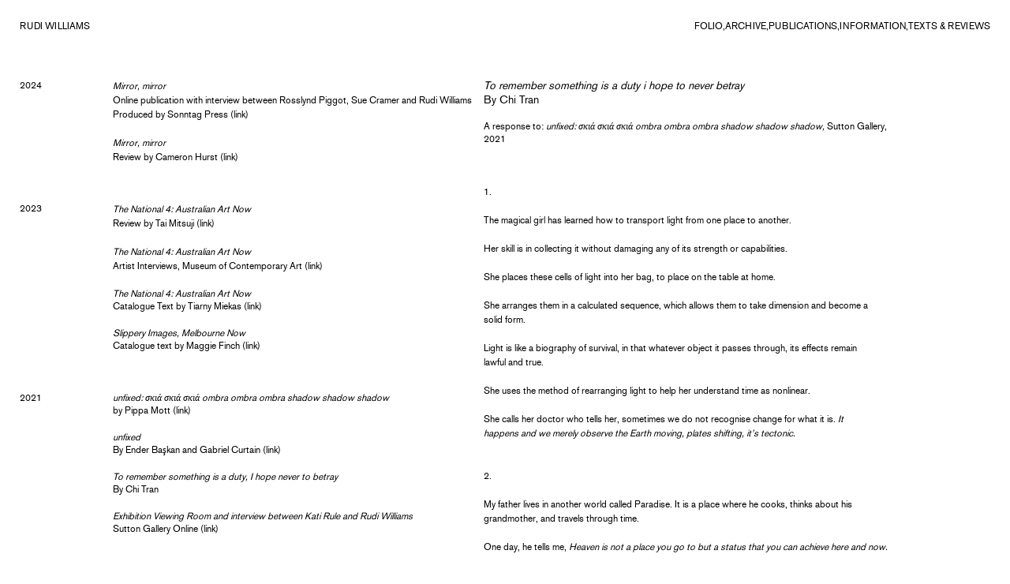

--- FILE ---
content_type: text/html; charset=UTF-8
request_url: https://rudi-williams.com/to-remember-something-is-a-duty-i-hope-to-never-betray/
body_size: 37282
content:
<!DOCTYPE html><html lang="en-GB"><head><meta charset="UTF-8"><meta name="viewport" content="width=device-width, initial-scale=1.0, minimum-scale=1.0, maximum-scale=5.0, user-scalable=yes, viewport-fit=cover"><title>Rudi Williams — To remember something is a duty i hope to never betray</title><meta name='robots' content='max-image-preview:large' /><meta name="referrer" content="strict-origin-when-cross-origin"><meta name="google-site-verification" content="zsaQCSTyz_61pkSTgS9MxUOspcIRFhqHnOk92A96SS0" /><link rel='dns-prefetch' href='//stats.wp.com' /><link rel="alternate" title="oEmbed (JSON)" type="application/json+oembed" href="https://rudi-williams.com/wp-json/oembed/1.0/embed?url=https%3A%2F%2Frudi-williams.com%2Fto-remember-something-is-a-duty-i-hope-to-never-betray%2F" /><link rel="alternate" title="oEmbed (XML)" type="text/xml+oembed" href="https://rudi-williams.com/wp-json/oembed/1.0/embed?url=https%3A%2F%2Frudi-williams.com%2Fto-remember-something-is-a-duty-i-hope-to-never-betray%2F&#038;format=xml" /><style id='wp-img-auto-sizes-contain-inline-css' type='text/css'>img:is([sizes=auto i],[sizes^="auto," i]){contain-intrinsic-size:3000px 1500px}</style><style id="litespeed-ccss">html,body{overscroll-behavior-y:none}body{-webkit-font-smoothing:antialiased;text-rendering:optimizeLegibility}.lay-content{position:relative;z-index:0}#grid{width:100%}#footer-region{position:relative;width:100%}a{text-decoration:none}.lay-textformat-parent a{display:inline}a{outline:0!important}.sitetitle{line-height:1;color:#000;white-space:nowrap;z-index:20;text-decoration-style:underline}body .lay-content{opacity:1}.row{font-size:0;position:relative}.column-wrap{width:100%;box-sizing:border-box}.column-wrap{height:100%}.col{position:relative;display:inline-block}.text{position:relative;z-index:1}.text>*:last-child{margin-bottom:0!important}.xoo-wsc-notices{text-align:left}ul{padding:revert}html{overflow-y:scroll;min-height:100%;-webkit-text-size-adjust:none;overflow-x:hidden!important}body{background-color:#fff;min-height:100%;margin:0;width:100%}@media (min-width:601px){#custom-phone-grid{display:none}#footer-custom-phone-grid{display:none}.sitetitle.txt .sitetitle-txt-inner{margin-top:0;margin-bottom:0}nav.laynav li{display:inline-block}nav.laynav{white-space:nowrap}.lay-mobile-icons-wrap{display:none;white-space:nowrap}.mobile-title{display:none}.navbar{position:fixed;z-index:10;width:100%;transform:translateZ(0)}nav.mobile-nav{display:none}.sitetitle.txt .sitetitle-txt-inner span,nav.laynav span{text-decoration-style:underline}.col.align-top{align-self:start}.col.align-middle{align-self:center}.col.align-bottom{align-self:end}nav.laynav{z-index:20;line-height:1}nav.laynav ul{list-style-type:none;margin:0;padding:0;font-size:0;display:flex}nav.laynav a{text-decoration:none}nav.laynav li{vertical-align:top}nav.laynav li:last-child{margin-right:0!important;margin-bottom:0!important}.lay-cart-icon-wrap{display:none}.woocommerce-store-notice{position:relative;padding:10px 35px;box-sizing:border-box}body.lay-woocommerce-hide-store-notice .woocommerce-store-notice,body.lay-woocommerce-hide-store-notice p.demo_store{display:none!important}}@media (max-width:600px){.hascustomphonegrid #grid{display:none}.footer-hascustomphonegrid #footer{display:none}body{box-sizing:border-box}.lay-content .row{box-sizing:border-box;display:block}.lay-content .row:last-child .col:last-child{margin-bottom:0!important}.row-inner{box-sizing:border-box}.sitetitle{display:none}.navbar{display:block;top:0;left:0;bottom:auto;right:auto;width:100%;z-index:30;border-bottom-style:solid;border-bottom-width:1px}.mobile-title.text{line-height:1;display:inline-flex}.mobile-title.text>span{align-self:center}.mobile-title{z-index:31;display:inline-block;box-sizing:border-box}nav.primary,nav.second_menu{display:none}body.mobile-menu-style_1 nav.mobile-nav::-webkit-scrollbar{display:none}body.mobile-menu-style_1 nav.mobile-nav{transform:translateY(-99999px);overflow-y:scroll;-webkit-overflow-scrolling:touch;white-space:normal;width:100%;top:0;left:0;bottom:auto}body.mobile-menu-style_1 nav.mobile-nav li{display:block;margin-right:0;margin-bottom:0;padding:0}body.mobile-menu-style_1 nav.mobile-nav li a{display:block;opacity:1;border-bottom-style:solid;border-bottom-width:1px;margin:0}.mobile-menu-style_1 .burger-wrap{z-index:33}.lay-mobile-icons-wrap{z-index:33;top:0;right:0;vertical-align:top}.burger-wrap{padding-left:10px;font-size:0;box-sizing:border-box;display:inline-block;vertical-align:top}.burger-inner{position:relative}.burger-default{border-radius:0;overflow:hidden;margin:0;padding:0;width:25px;height:20px;font-size:0;-webkit-appearance:none;-moz-appearance:none;appearance:none;box-shadow:none;border-radius:none;border:none;background-color:#fff0}.burger-default span{display:block;position:absolute;left:0;right:0;background-color:#000}.default .burger-default span{height:2px;top:9px}.default .burger-default span::before,.default .burger-default span::after{height:2px}.default .burger-default span::before{top:-8px}.default .burger-default span::after{bottom:-8px}.burger-default span::before,.burger-default span::after{position:absolute;display:block;left:0;width:100%;background-color:#000;content:""}.mobile-menu-icon{z-index:31}nav.laynav{z-index:20;line-height:1}nav.laynav ul{list-style-type:none;margin:0;padding:0;font-size:0}nav.laynav a{text-decoration:none}nav.laynav li{vertical-align:top}nav.laynav li:last-child{margin-right:0!important;margin-bottom:0!important}.woocommerce-store-notice{display:none!important}.lay-cart-icon-wrap{display:inline-block;z-index:31;box-sizing:border-box;font-size:12px;font-family:sans-serif;font-size:12px}.lay-cart-icon-wrap.use-icon:before{font-family:"icomoon"!important;speak:never;font-style:normal;font-weight:400;font-variant:normal;text-transform:none;line-height:1;-webkit-font-smoothing:antialiased;-moz-osx-font-smoothing:grayscale;content:"";font-size:20px;margin-right:2px}.xoo-wsc-container,.xoo-wsc-slider{width:100%!important;max-width:none!important}.xoo-wsc-container,.xoo-wsc-slider{right:-100%!important;transform:translateX(0)}.woocommerce-store-notice{position:absolute;top:0;left:0;width:100%;padding:10px 40px;box-sizing:border-box}body.lay-woocommerce-hide-store-notice .woocommerce-store-notice,body.lay-woocommerce-hide-store-notice p.demo_store{display:none!important}}.lay-textformat-parent>*,._Default{font-family:rw-regular-webfont;color:#000;letter-spacing:0em;line-height:1.35;font-weight:100;text-transform:none;font-style:normal;text-decoration:none;padding:0;text-indent:0em;border-bottom:none;text-align:left}@media (min-width:1027px){.lay-textformat-parent>*,._Default{font-size:14px;margin:0 0 0 0}.lay-textformat-parent>*:last-child,._Default:last-child{margin-bottom:0}}@media (min-width:601px) and (max-width:1026px){.lay-textformat-parent>*,._Default{font-size:14px;margin:0 0 0 0}.lay-textformat-parent>*:last-child,._Default:last-child{margin-bottom:0}}@media (max-width:600px){.lay-textformat-parent>*,._Default{font-size:14px;margin:0 0 0vw 0}.lay-textformat-parent>*:last-child,._Default:last-child{margin-bottom:0}}._info{font-family:rw-regular-webfont;color:#000;letter-spacing:0em;line-height:1.35;font-weight:100;text-transform:none;font-style:normal;text-decoration:none;padding:0;text-indent:0em;border-bottom:none;text-align:left}@media (min-width:1027px){._info{font-size:12px;margin:0vw 0 0vw 0}._info:last-child{margin-bottom:0}}@media (min-width:601px) and (max-width:1026px){._info{font-size:12px;margin:0 0 0 0}._info:last-child{margin-bottom:0}}@media (max-width:600px){._info{font-size:12px;margin:0 0 0vw 0}._info:last-child{margin-bottom:0}}._Menu{font-family:rw-regular-webfont;color:#000;letter-spacing:0em;line-height:1.35;font-weight:100;text-transform:uppercase;font-style:normal;text-decoration:none;padding:0;text-indent:0em;border-bottom:none;text-align:left}@media (min-width:1027px){._Menu{font-size:12px;margin:0vw 0 0 0}._Menu:last-child{margin-bottom:0}}@media (min-width:601px) and (max-width:1026px){._Menu{font-size:12px;margin:0 0 px 0}._Menu:last-child{margin-bottom:0}}@media (max-width:600px){._Menu{font-size:12px;margin:0 0 0vw 0}._Menu:last-child{margin-bottom:0}}.woocommerce-store-notice{font-family:helvetica neue,sans-serif;color:#000;letter-spacing:0em;line-height:1.2;font-weight:400;text-transform:none;font-style:normal;text-decoration:none}@media (min-width:1027px){.woocommerce-store-notice{font-size:18px}}@media (min-width:601px) and (max-width:1026px){.woocommerce-store-notice{font-size:18px}}@media (max-width:600px){.woocommerce-store-notice{font-size:12px}}.woocommerce-store-notice__dismiss-link{padding-right:12px}.woocommerce-store-notice a{color:#000!important;border-bottom:1px solid #000}.woocommerce-store-notice{color:#000!important;background-color:#e4e6e6;border-bottom-style:solid;border-bottom-color:#e4e6e6;border-bottom-width:0}.xoo-wsc-container .xoo-wsc-header{border-color:#000}.xoo-wsc-opac{background-color:#000!important}body{background-color:#fff}.sitetitle.txt .sitetitle-txt-inner span,nav.laynav a span{text-underline-offset:0}.lay-textformat-parent a:not(.laybutton){font-weight:100}.lay-textformat-parent a:not(.laybutton){color:#000}@media (min-width:601px){.sitetitle{top:25px}.sitetitle{left:25px}.sitetitle{right:5%}.sitetitle{bottom:16px}.sitetitle{opacity:1}.sitetitle{bottom:auto;right:auto}.sitetitle{position:fixed}.sitetitle{display:inline-block}nav.primary{display:inline-block}nav.primary{left:5%}nav.primary{right:25px}nav.primary{bottom:20.1px}nav.primary ul{gap:25px}nav.primary ul{flex-direction:row}nav.primary{position:fixed}nav.primary a{opacity:1}nav.laynav.primary li{display:inline-block}nav.primary{top:24.9px}nav.primary{bottom:auto;left:auto}nav.second_menu{display:inline-block}nav.second_menu{left:25px}nav.second_menu{right:15%}nav.second_menu{bottom:10px}nav.second_menu ul{gap:10px}nav.second_menu ul{flex-direction:row}nav.second_menu{position:fixed}nav.second_menu{top:25px}nav.second_menu{bottom:auto;right:auto}.navbar{top:0;bottom:auto}.navbar{height:40px}.navbar{display:block}.navbar{-webkit-backdrop-filter:saturate(180%) blur(8px);backdrop-filter:saturate(180%) blur(8px)}.navbar{background-color:rgb(255 255 255/.05)}.navbar{border-color:#0a0a0a}}@media (max-width:600px){nav.mobile-nav{position:fixed}.navbar,.lay-mobile-icons-wrap{position:fixed}.mobile-title.text{font-family:rw-regular-webfont}.mobile-title.text{font-size:14px}.mobile-title.text{font-weight:100}.mobile-title.text{color:#000}.mobile-title.text{letter-spacing:0em}.mobile-title{position:fixed}.mobile-title{top:13.2px}.mobile-title{left:25px}.navbar{text-align:left}.mobile-title{text-align:left;padding:0 44px 0 0}.burger-wrap{padding-top:10px}.lay-mobile-icons-wrap{padding-right:10px}.lay-cart-icon-wrap{padding-top:8px}.lay-cart-icon-wrap{padding-left:10px}.lay-cart-icon-wrap{height:42px}.burger-wrap{height:40px}body{padding-top:40px}.navbar{height:40px}.navbar{background-color:rgb(255 255 255/.5)}.navbar{-webkit-backdrop-filter:saturate(180%) blur(3px);backdrop-filter:saturate(180%) blur(3px)}.navbar{border-bottom-color:#000}.burger-default span,.burger-default span:before,.burger-default span:after{background-color:#0a0100}.lay-cart-icon-wrap{color:#0a0100}.navbar{border-bottom-width:0}nav.mobile-nav li a{border-bottom-color:#000}nav.mobile-nav a{color:#000}nav.mobile-nav li>a{background-color:rgb(255 255 255/.4)}nav.mobile-nav li>a{-webkit-backdrop-filter:saturate(180%) blur(5px);backdrop-filter:saturate(180%) blur(5px)}nav.mobile-nav li a{font-size:12px}nav.mobile-nav li a{padding-left:25px}nav.mobile-nav li a{padding-right:10px}nav.mobile-nav li a{padding-top:10px}nav.mobile-nav li a{padding-bottom:10px}nav.mobile-nav li,nav.mobile-nav li a{text-align:left}nav.mobile-nav li a{line-height:0em}}[class^="xoo-wsc-icon-"],[class*=" xoo-wsc-icon-"]{font-family:"Woo-Side-Cart"!important;speak:never;font-style:normal;font-weight:400;font-variant:normal;text-transform:none;line-height:1;-webkit-font-smoothing:antialiased;-moz-osx-font-smoothing:grayscale}.xoo-wsc-icon-chevron-right:before{content:""}.xoo-wsc-icon-basket1:before{content:""}.xoo-wsc-icon-cross:before{content:""}.xoo-wsc-icon-spinner8:before{content:""}.xoo-wsc-markup *::-webkit-scrollbar{width:8px}.xoo-wsc-markup *::-webkit-scrollbar-track{border-radius:10px;background:#f0f0f0}.xoo-wsc-markup *::-webkit-scrollbar-thumb{border-radius:50px;background:#d1d1d1}.xoo-wsc-container,.xoo-wsc-slider,.xoo-wsc-drawer{position:fixed;background-color:#fff;z-index:999999;display:flex;flex-direction:column;width:100%}.xoo-wsc-modal *{box-sizing:border-box}.xoo-wsc-opac{position:fixed;top:0;left:0;bottom:0;background-color:#000;z-index:999996;opacity:0;height:0;width:100%}.xoo-wsc-body{flex-grow:1;overflow-y:auto;overflow-x:hidden}span.xoo-wsc-loader{display:none;position:absolute;left:0;right:0;top:0;bottom:0;opacity:.5;background-color:#eee;opacity:.7;z-index:10}.xoo-wsc-basket{margin:10px;z-index:9999997;position:fixed;align-items:center;justify-content:center}.xoo-wsc-items-count{border-radius:50%;position:absolute;font-size:13px;width:28px;height:28px;line-height:28px;text-align:center;overflow:hidden}.xoo-wsc-notice-container{z-index:2;position:absolute;top:0;left:0;right:0;display:none}ul.xoo-wsc-notices{margin:0;list-style-type:none;padding:0}.xoo-wsc-header{padding:15px;color:#000}span.xoo-wsch-close{position:absolute}span.xoo-wsch-text{margin-left:8px}.xoo-wsch-top{align-items:center}.xoo-wsch-top{display:flex;margin:0 auto}.xoo-wsc-empty-cart{padding:30px;display:flex;flex-direction:column;align-items:center}.xoo-wsc-empty-cart>*{margin-bottom:20px}span.xoo-wsc-footer-txt{text-align:center;margin:-8px auto 10px;display:block;font-size:90%}.xoo-wsc-loader-icon{display:none}.xoo-wsc-drawer{z-index:999998;visibility:hidden}.xoo-wsc-drawer-modal{display:none}span.xoo-wsc-dtg-icon{top:50%;position:absolute;transform:translateY(-50%);background-color:#fff;width:22px;height:22px;border-radius:50%;align-items:center;justify-content:center;display:none}.xoo-wsc-drawer .xoo-wsc-dtg-icon{opacity:0}.xoo-wsc-footer{background-color:#fff;color:#000;padding:10px 20px;box-shadow:0-5px 10px #0000001a}.xoo-wsc-footer{font-size:14px}.xoo-wsc-basket{bottom:12px;right:0;background-color:#fff;color:#000;box-shadow:0 1px 4px 0;border-radius:14px;display:none;width:60px;height:60px}.xoo-wsc-bki{font-size:30px}.xoo-wsc-items-count{top:-10px;left:-10px}.xoo-wsc-items-count{background-color:#000;color:#fff}.xoo-wsc-container,.xoo-wsc-slider,.xoo-wsc-drawer{max-width:350px;right:-350px;top:0;bottom:0;bottom:0;font-family:}.xoo-wsc-drawer{max-width:350px}.xoo-wsc-drawer{right:0}.xoo-wsc-slider{right:-350px}span.xoo-wsch-close{font-size:16px;right:10px}.xoo-wsch-top{justify-content:center}.xoo-wsch-text{font-size:20px}.xoo-wsc-header{color:#000;background-color:#fff;border-bottom:2px solid #eee}.xoo-wsc-body{background-color:#fff}.xoo-wsc-body{font-size:16px;color:#000}span.xoo-wsc-dtg-icon{right:calc(100% - 11px)}@media only screen and (max-width:600px){.xoo-wsc-basket{width:40px;height:40px}.xoo-wsc-bki{font-size:20px}span.xoo-wsc-items-count{width:17px;height:17px;line-height:17px;top:-7px;left:-7px}}.woocommerce-store-notice{font-family:HelveticaNeue,Helvetica,sans-serif,-apple-system}.xoo-wsc-basket{display:none!important}.xoo-wsc-container{font-family:Helvetica,sans-serif}.xoo-wsc-container .xoo-wsch-top{display:flex;justify-content:space-between}.xoo-wsc-container .xoo-wsch-close{float:none!important;display:block!important;position:relative!important}.xoo-wsc-container .xoo-wsch-text{display:none}.xoo-wsc-container .xoo-wsc-header{padding:0!important}.xoo-wsc-container .xoo-wsc-header{border-bottom-width:1px;border-bottom-style:solid}.xoo-wsc-container .xoo-wsch-close{padding:20px;font-size:0}.xoo-wsc-container .xoo-wsch-close:before{font-family:"icomoon"!important;speak:never;font-style:normal;font-weight:400;font-variant:normal;text-transform:none;line-height:1;-webkit-font-smoothing:antialiased;-moz-osx-font-smoothing:grayscale;content:"";font-size:16px}.xoo-wsc-container span.xoo-wsch-close{margin-top:3px;right:auto;float:right}.xoo-wsc-container .xoo-wsc-body{overflow-y:scroll;-webkit-overflow-scrolling:touch}.xoo-wsc-container .xoo-wsc-footer{padding:0}.xoo-wsc-container .xoo-wsc-empty-cart{padding:20px}.xoo-wsc-opac{transform:translateX(-100%);position:fixed;top:0;left:0;right:0;bottom:0;background-color:#000;z-index:999998;opacity:0}.woocommerce-store-notice{margin-top:0;margin-bottom:0;text-align:center;overflow:hidden;width:100%;z-index:21}.woocommerce-store-notice .woocommerce-store-notice__dismiss-link{box-sizing:border-box;border-bottom:none;text-decoration:none;padding-left:5px;position:absolute;right:0;top:50%;transform:translateY(-50%)}.woocommerce-store-notice .woocommerce-store-notice__dismiss-link:before{font-family:"icomoon"!important;speak:never;font-style:normal;font-weight:400;font-variant:normal;text-transform:none;line-height:1;-webkit-font-smoothing:antialiased;-moz-osx-font-smoothing:grayscale;content:"";font-size:16px}::-webkit-scrollbar{width:3px}::-webkit-scrollbar-track{width:1px;background:#fff;opacity:0%}::-webkit-scrollbar-thumb{background:#000;border-radius:15px}::-webkit-scrollbar-thumb:hover{background:gray}@media (min-width:601px){.sitetitle{text-transform:uppercase;font-variant:all-caps}.navbar{width:100%;height:60px;right:0}}#footer-region{left:0;width:100%;height:100%;position:fixed;top:0px!important;overflow-y:scroll;overflow:-moz-scrollbars-none;scrollbar-width:none;-webkit-overflow-scrolling:touch}#footer{box-sizing:border-box;min-height:100%}@media (max-width:600px){#footer-region{left:0;width:100%;height:100%;position:relative}.lay-cart-icon-wrap{color:#0a0100;visibility:hidden}}.sitetitle,.laynav,.mobile-title{visibility:hidden}@media (min-width:601px){#grid.id-1753{padding-top:100px}#grid.id-1753{padding-bottom:100px}}@media (min-width:601px){#grid.id-1753 .row-0{margin-bottom:0}}@media (min-width:601px){#grid.id-1753 .column-wrap:not(._100vh):not(.rowcustomheight){display:grid;grid-template-columns:25px minmax(0,1fr) 5px minmax(0,1fr) 5px minmax(0,1fr) 5px minmax(0,1fr) 5px minmax(0,1fr) 5px minmax(0,1fr) 5px minmax(0,1fr) 5px minmax(0,1fr) 5px minmax(0,1fr) 5px minmax(0,1fr) 5px minmax(0,1fr) 5px minmax(0,1fr) 5px minmax(0,1fr) 5px minmax(0,1fr) 5px minmax(0,1fr) 5px minmax(0,1fr) 5px minmax(0,1fr) 5px minmax(0,1fr) 5px minmax(0,1fr) 5px minmax(0,1fr) 5px minmax(0,1fr) 25px}#grid.id-1753 :not(.absolute-position).colstart-0{grid-column-start:2}#grid.id-1753 .type-stack .colstart-0{grid-column-start:1}#grid.id-1753 :not(.absolute-position).colstart-10{grid-column-start:22}#grid.id-1753 :not(.absolute-position).colend-11{grid-column-end:23}#grid.id-1753 .type-stack .colend-11{grid-column-end:22}#grid.id-1753 .span-11.type-stack .stack-element{display:grid;grid-template-columns:minmax(0,1fr) 5px minmax(0,1fr) 5px minmax(0,1fr) 5px minmax(0,1fr) 5px minmax(0,1fr) 5px minmax(0,1fr) 5px minmax(0,1fr) 5px minmax(0,1fr) 5px minmax(0,1fr) 5px minmax(0,1fr) 5px minmax(0,1fr)}#grid.id-1753 :not(.absolute-position).colend-19{grid-column-end:39}#grid.id-1753 :not(.absolute-position).colend-21{grid-column-end:43}#grid.id-1753{background-color:#fff}@media (max-width:600px){#custom-phone-grid.id-1753{padding-top:50px}#custom-phone-grid.id-1753{padding-bottom:50px}}@media (max-width:600px){#custom-phone-grid.id-1753 .row-0{margin-bottom:25px}}@media (max-width:600px){#custom-phone-grid.id-1753 .column-wrap:not(._100vh):not(.rowcustomheight){display:grid;grid-template-columns:25px minmax(0,1fr) 1px minmax(0,1fr) 1px minmax(0,1fr) 1px minmax(0,1fr) 1px minmax(0,1fr) 1px minmax(0,1fr) 1px minmax(0,1fr) 1px minmax(0,1fr) 1px minmax(0,1fr) 1px minmax(0,1fr) 1px minmax(0,1fr) 1px minmax(0,1fr) 25px}#custom-phone-grid.id-1753 :not(.absolute-position).colstart-0{grid-column-start:2}#custom-phone-grid.id-1753 :not(.absolute-position).colend-12{grid-column-end:25}#custom-phone-grid.id-1753{background-color:#fff0}@media (min-width:601px){#footer{padding-top:100px}#footer{padding-bottom:100px}}@media (min-width:601px){#footer .row-0{margin-bottom:30px}#footer .row-1{margin-bottom:50px}#footer .row-2{margin-bottom:50px}#footer .row-3{margin-bottom:50px}#footer .row-4{margin-bottom:50px}}@media (min-width:601px){#footer .column-wrap:not(._100vh):not(.rowcustomheight){display:grid;grid-template-columns:25px minmax(0,1fr) 5px minmax(0,1fr) 5px minmax(0,1fr) 5px minmax(0,1fr) 5px minmax(0,1fr) 5px minmax(0,1fr) 5px minmax(0,1fr) 5px minmax(0,1fr) 5px minmax(0,1fr) 5px minmax(0,1fr) 5px minmax(0,1fr) 5px minmax(0,1fr) 5px minmax(0,1fr) 5px minmax(0,1fr) 5px minmax(0,1fr) 5px minmax(0,1fr) 5px minmax(0,1fr) 5px minmax(0,1fr) 5px minmax(0,1fr) 5px minmax(0,1fr) 5px minmax(0,1fr) 25px}#footer :not(.absolute-position).colstart-0{grid-column-start:2}#footer :not(.absolute-position).colstart-2{grid-column-start:6}#footer :not(.absolute-position).colend-2{grid-column-end:5}#footer :not(.absolute-position).colend-21{grid-column-end:43}#footer{background-color:#fff}@media (max-width:600px){#footer-custom-phone-grid{padding-top:10px}#footer-custom-phone-grid{padding-bottom:50px}}@media (max-width:600px){#footer-custom-phone-grid .row-0{margin-bottom:25px}#footer-custom-phone-grid .row-1{margin-bottom:5px}#footer-custom-phone-grid .row-2{margin-bottom:25px}#footer-custom-phone-grid .row-3{margin-bottom:50px}#footer-custom-phone-grid .row-4{margin-bottom:25px}#footer-custom-phone-grid .row-5{margin-bottom:50px}#footer-custom-phone-grid .row-6{margin-bottom:25px}#footer-custom-phone-grid .row-7{margin-bottom:50px}#footer-custom-phone-grid .row-8{margin-bottom:25px}#footer-custom-phone-grid .row-9{margin-bottom:25px}#footer-custom-phone-grid .row-10{margin-bottom:25px}}@media (max-width:600px){#footer-custom-phone-grid .column-wrap:not(._100vh):not(.rowcustomheight){display:grid;grid-template-columns:25px minmax(0,1fr) 1px minmax(0,1fr) 1px minmax(0,1fr) 1px minmax(0,1fr) 1px minmax(0,1fr) 1px minmax(0,1fr) 1px minmax(0,1fr) 1px minmax(0,1fr) 1px minmax(0,1fr) 1px minmax(0,1fr) 1px minmax(0,1fr) 1px minmax(0,1fr) 25px}#footer-custom-phone-grid :not(.absolute-position).colstart-0{grid-column-start:2}#footer-custom-phone-grid :not(.absolute-position).colend-2{grid-column-end:5}#footer-custom-phone-grid :not(.absolute-position).colend-6{grid-column-end:13}#footer-custom-phone-grid :not(.absolute-position).colend-12{grid-column-end:25}#footer-custom-phone-grid{background-color:#fff0}.lay-imagehover-on-element{opacity:0;position:fixed;top:0;left:0}@media (min-width:601px){.lay-imagehover-on-element{z-index:99}}@media (max-width:600px){.lay-imagehover-on-element{z-index:0}.col{z-index:1}}@media (min-width:1027px){.lay-imagehover-on-element[data-imageposition="sticktolink"] img.w100{width:20vw;height:auto}}@media (min-width:601px) and (max-width:1026px){.lay-imagehover-on-element[data-imageposition="sticktolink"] img.w100{width:300px;height:auto}}@media (max-width:600px){.lay-imagehover-on-element[data-imageposition="sticktolink"] img.w100{width:100px;height:auto}}.sitetitle,.laynav,.mobile-title{visibility:visible}}}}}</style><script src="[data-uri]" defer></script> <link data-optimized="1" data-asynced="1" as="style" onload="this.onload=null;this.rel='stylesheet'"  rel='preload' id='frontend-style-css' href='https://rudi-williams.com/wp-content/litespeed/css/b7eee5c367bbd1ee2a5bf593146a5b76.css?ver=a5b76' type='text/css' media='all' /><style id='frontend-style-inline-css' type='text/css'>html{overflow-y:scroll;min-height:100%;-webkit-text-size-adjust:none;overflow-x:hidden!important}body{background-color:#fff;transition:background-color 300ms ease;min-height:100%;margin:0;width:100%}#search-results-region img.setsizes{opacity:0}#search-results-region img.lay-gif{opacity:0}#search-results-region img.lay-image-original{opacity:0}#search-results-region img.carousel-img{opacity:0}#search-results-region video.video-lazyload{opacity:0}#search-results-region img.setsizes.loaded{opacity:1}#search-results-region img.loaded-error{opacity:1}#search-results-region img.lay-gif.loaded{opacity:1}#search-results-region img.lay-image-original.loaded{opacity:1}#search-results-region img.carousel-img.loaded{opacity:1}#search-results-region video.loaded{opacity:1}.col img.setsizes{opacity:0}.col img.lay-gif{opacity:0}.col img.lay-image-original{opacity:0}.col img.carousel-img{opacity:0}.col video.video-lazyload{opacity:0}.col img.setsizes.loaded{opacity:1}.col img.loaded-error{opacity:1}.col img.lay-gif.loaded{opacity:1}.col img.lay-image-original.loaded{opacity:1}.col img.carousel-img.loaded{opacity:1}.col video.loaded{opacity:1}.project-arrow img.setsizes{opacity:0}.project-arrow img.lay-gif{opacity:0}.project-arrow img.lay-image-original{opacity:0}.project-arrow img.carousel-img{opacity:0}.project-arrow video.video-lazyload{opacity:0}.project-arrow img.setsizes.loaded{opacity:1}.project-arrow img.loaded-error{opacity:1}.project-arrow img.lay-gif.loaded{opacity:1}.project-arrow img.lay-image-original.loaded{opacity:1}.project-arrow img.carousel-img.loaded{opacity:1}.project-arrow video.loaded{opacity:1}.background-image img.setsizes{opacity:0}.background-image img.lay-gif{opacity:0}.background-image img.lay-image-original{opacity:0}.background-image img.carousel-img{opacity:0}.background-image video.video-lazyload{opacity:0}.background-image img.setsizes.loaded{opacity:1}.background-image img.loaded-error{opacity:1}.background-image img.lay-gif.loaded{opacity:1}.background-image img.lay-image-original.loaded{opacity:1}.background-image img.carousel-img.loaded{opacity:1}.background-image video.loaded{opacity:1}.background-video img.setsizes{opacity:0}.background-video img.lay-gif{opacity:0}.background-video img.lay-image-original{opacity:0}.background-video img.carousel-img{opacity:0}.background-video video.video-lazyload{opacity:0}.background-video img.setsizes.loaded{opacity:1}.background-video img.loaded-error{opacity:1}.background-video img.lay-gif.loaded{opacity:1}.background-video img.lay-image-original.loaded{opacity:1}.background-video img.carousel-img.loaded{opacity:1}.background-video video.loaded{opacity:1}@media (min-width:601px){nav.mobile-nav{display:none}.lay-mobile-icons-wrap{display:none;white-space:nowrap}.mobile-title{display:none}nav.laynav li{display:inline-block}nav.laynav{white-space:nowrap}.navbar{position:fixed;z-index:10;width:100%;transform:translateZ(0)}.sitetitle.txt .sitetitle-txt-inner span,nav.laynav span{text-decoration-style:underline}.sitetitle.txt .sitetitle-txt-inner{margin-top:0;margin-bottom:0}nav.laynav{z-index:20;line-height:1}nav.laynav .span-wrap{display:inline-block}nav.laynav ul{list-style-type:none;margin:0;padding:0;font-size:0;display:flex}nav.laynav a{text-decoration:none}nav.laynav li{vertical-align:top}nav.laynav li:last-child{margin-right:0!important;margin-bottom:0!important}.nav-pill{position:absolute;z-index:-1;box-sizing:content-box;opacity:0}.nav-pill.nav-opacity-pill-transition{transition:opacity 0.7s ease-in-out}.nav-pill.nav-pill-transition{transition:transform 0.7s cubic-bezier(.93,0,.4,1.17),width 0.7s cubic-bezier(.93,0,.4,1.17),opacity 0.7s ease-in-out}}@media (max-width:600px){body.mobile-menu-style_1.mobile-menu-has-animation.mobile-menu-animation-possible.animate-mobile-menu nav.mobile-nav{transition:transform 300ms cubic-bezier(.52,.16,.24,1)}.mobile-title.text{line-height:1!important}body.mobile-menu-style_1 nav.mobile-nav::-webkit-scrollbar{display:none}body.mobile-menu-style_1 nav.mobile-nav{scrollbar-width:none}body.mobile-menu-style_1 nav.mobile-nav{transform:translateY(-99999px);overflow-y:scroll;-webkit-overflow-scrolling:touch;white-space:normal;width:100%;top:0;left:0;bottom:auto}body.mobile-menu-style_1 nav.mobile-nav .current-menu-item{opacity:1}body.mobile-menu-style_1 nav.mobile-nav li{display:block;margin-right:0;margin-bottom:0;padding:0}body.mobile-menu-style_1 nav.mobile-nav li a{display:block;opacity:1;border-bottom-style:solid;border-bottom-width:1px;transition:background-color 200ms ease;margin:0}body.mobile-menu-style_1 nav.mobile-nav li a:hover{opacity:1}body.mobile-menu-style_1 nav.mobile-nav li a .span-wrap{border-bottom:none}body.mobile-menu-style_1 nav.mobile-nav li a:hover .span-wrap{border-bottom:none}body.mobile-menu-style_2.mobile-menu-has-animation.mobile-menu-animation-possible nav.mobile-nav{transition:transform 500ms cubic-bezier(.52,.16,.24,1)}body.mobile-menu-style_2 .laynav .burger-wrap{position:absolute;right:0;top:0}body.mobile-menu-style_2 nav.mobile-nav.active{transform:translateX(0)}body.mobile-menu-style_2 nav.mobile-nav::-webkit-scrollbar{display:none}body.mobile-menu-style_2 nav.mobile-nav{scrollbar-width:none}body.mobile-menu-style_2 nav.mobile-nav{box-sizing:border-box;z-index:35;top:0;height:100vh;overflow-y:scroll;-webkit-overflow-scrolling:touch;white-space:normal;width:100%;transform:translateX(100%)}body.mobile-menu-style_2 nav.mobile-nav li a{display:block;margin:0;box-sizing:border-box;width:100%}body.mobile-menu-style_3.mobile-menu-has-animation.mobile-menu-animation-possible .mobile-nav ul{opacity:0;transition:opacity 300ms cubic-bezier(.52,.16,.24,1) 200ms}body.mobile-menu-style_3.mobile-menu-has-animation.mobile-menu-animation-possible.mobile-menu-open .mobile-nav ul{opacity:1}body.mobile-menu-style_3.mobile-menu-has-animation.mobile-menu-animation-possible nav.mobile-nav{transition:height 500ms cubic-bezier(.52,.16,.24,1)}body.mobile-menu-style_3 nav.mobile-nav.active{transform:translateX(0)}body.mobile-menu-style_3 nav.mobile-nav::-webkit-scrollbar{display:none}body.mobile-menu-style_3 nav.mobile-nav{scrollbar-width:none}body.mobile-menu-style_3 nav.mobile-nav{width:100%;height:0;box-sizing:border-box;z-index:33;overflow-y:scroll;-webkit-overflow-scrolling:touch;white-space:normal;width:100%}body.mobile-menu-style_3 nav.mobile-nav li a{display:block;margin:0;box-sizing:border-box;width:100%}body.mobile-menu-style_4.mobile-menu-has-animation.mobile-menu-animation-possible.animate-mobile-menu nav.mobile-nav{transition:transform 300ms cubic-bezier(.52,.16,.24,1)}body.mobile-menu-style_4 nav.mobile-nav::-webkit-scrollbar{display:none}body.mobile-menu-style_4 nav.mobile-nav{scrollbar-width:none}body.mobile-menu-style_4 nav.mobile-nav{width:100%;height:0;box-sizing:border-box;z-index:29;overflow-y:scroll;-webkit-overflow-scrolling:touch;white-space:normal;width:100%}body.mobile-menu-style_4 nav.mobile-nav li a{display:block;margin:0;box-sizing:border-box;width:100%}.mobile-menu-style_1 .burger-wrap,.mobile-menu-style_3 .burger-wrap,.mobile-menu-style_4 .burger-wrap{z-index:33}.lay-mobile-icons-wrap{z-index:33;top:0;vertical-align:top}.burger-wrap.right{padding-left:10px}.burger-wrap.left{padding-right:10px}.burger-wrap{font-size:0;box-sizing:border-box;display:inline-block;cursor:pointer;vertical-align:top}.burger-inner{position:relative}.burger-default{border-radius:0;overflow:hidden;margin:0;padding:0;width:25px;height:20px;font-size:0;-webkit-appearance:none;-moz-appearance:none;appearance:none;box-shadow:none;border-radius:none;border:none;cursor:pointer;background-color:#fff0}.burger-default:focus{outline:none}.burger-default span{display:block;position:absolute;left:0;right:0;background-color:#000}.default .burger-default span{height:2px;top:9px}.default .burger-default span::before,.default .burger-default span::after{height:2px}.default .burger-default span::before{top:-9px}.default .burger-default span::after{bottom:-9px}.default_thin .burger-default span{height:1px;top:9px}.default_thin .burger-default span::before,.default_thin .burger-default span::after{height:1px}.default_thin .burger-default span::before{top:-6px}.default_thin .burger-default span::after{bottom:-6px}.burger-default span::before,.burger-default span::after{position:absolute;display:block;left:0;width:100%;background-color:#000;content:""}.burger-has-animation .burger-default{transition:background 0.2s}.burger-has-animation .burger-default span{transition:background-color 0.2s 0s}.burger-has-animation .burger-default span::before,.burger-has-animation .burger-default span::after{transition-timing-function:cubic-bezier(.04,.04,.12,.96);transition-duration:0.2s,0.2s;transition-delay:0.2s,0s}.burger-has-animation .burger-default span::before{transition-property:top,transform;-webkit-transition-property:top,-webkit-transform}.burger-has-animation .burger-default span::after{transition-property:bottom,transform;-webkit-transition-property:bottom,-webkit-transform}.burger-has-animation .burger-default.active span::before,.burger-has-animation .burger-default.active span::after{transition-delay:0s,0.2s}.burger-default.active span{background-color:transparent!important}.burger-default.active span::before{transform:rotate(45deg);top:0}.burger-default.active span::after{transform:rotate(-45deg);bottom:0}.mobile-menu-icon{z-index:31}.mobile-menu-icon{cursor:pointer}.burger-custom-wrap-close{display:none}body.mobile-menu-style_2 .mobile-nav .burger-custom-wrap-close{display:inline-block}body.mobile-menu-style_2 .burger-custom-wrap-open{display:inline-block}body.mobile-menu-open.mobile-menu-style_3 .burger-custom-wrap-close,body.mobile-menu-open.mobile-menu-style_4 .burger-custom-wrap-close,body.mobile-menu-open.mobile-menu-style_1 .burger-custom-wrap-close{display:inline-block}body.mobile-menu-open.mobile-menu-style_3 .burger-custom-wrap-open,body.mobile-menu-open.mobile-menu-style_4 .burger-custom-wrap-open,body.mobile-menu-open.mobile-menu-style_1 .burger-custom-wrap-open{display:none}body.mobile_menu_bar_not_hidden .lay-mobile-icons-wrap.contains-cart-icon .burger-wrap-new{padding-top:6px}.burger-wrap-new.burger-wrap{padding-left:5px;padding-right:5px}.lay-mobile-icons-wrap.contains-cart-icon.custom-burger .lay-cart-icon-wrap{padding-top:0}.burger-new{border-radius:0;overflow:hidden;margin:0;padding:0;width:30px;height:30px;font-size:0;-webkit-appearance:none;-moz-appearance:none;appearance:none;box-shadow:none;border-radius:none;border:none;cursor:pointer;background-color:#fff0}.burger-new:focus{outline:none}.burger-new .bread-top,.burger-new .bread-bottom{transform:none;z-index:4;position:absolute;z-index:3;top:0;left:0;width:30px;height:30px}.burger-has-animation .bread-top,.burger-has-animation .bread-bottom{transition:transform 0.1806s cubic-bezier(.04,.04,.12,.96)}.burger-has-animation .bread-crust-bottom,.burger-has-animation .bread-crust-top{transition:transform 0.1596s cubic-bezier(.52,.16,.52,.84) 0.1008s}.burger-has-animation .burger-new.active .bread-top,.burger-has-animation .burger-new.active .bread-bottom{transition:transform 0.3192s cubic-bezier(.04,.04,.12,.96) 0.1008s}.burger-has-animation .burger-new.active .bread-crust-bottom,.burger-has-animation .burger-new.active .bread-crust-top{transition:transform 0.1806s cubic-bezier(.04,.04,.12,.96)}.burger-new .bread-crust-top,.burger-new .bread-crust-bottom{display:block;width:17px;height:1px;background:#000;position:absolute;left:7px;z-index:1}.bread-crust-top{top:14px;transform:translateY(-3px)}.bread-crust-bottom{bottom:14px;transform:translateY(3px)}.burger-new.active .bread-top{transform:rotate(45deg)}.burger-new.active .bread-crust-bottom{transform:none}.burger-new.active .bread-bottom{transform:rotate(-45deg)}.burger-new.active .bread-crust-top{transform:none}body.mobile-menu-pill_menu_style .burger-wrap,body.mobile-menu-pill_menu_style .mobile-menu-close-custom{display:none}body.mobile-menu-pill_menu_style nav.mobile-nav{z-index:35;line-height:1;white-space:nowrap}.mobile-menu-style-pill_menu_style ul{display:flex}.mobile-menu-pill{position:absolute;z-index:-1;box-sizing:content-box;opacity:0}.mobile-menu-pill.mobile-menu-opacity-pill-transition{transition:opacity 0.7s ease-in-out}.mobile-menu-pill.mobile-menu-pill-transition{transition:transform 0.7s cubic-bezier(.93,0,.4,1.17),width 0.7s cubic-bezier(.93,0,.4,1.17),opacity 0.7s ease-in-out}.lay-fixed-header-hide-on-phone{display:none}.tagline{display:none}.title a,.title{opacity:1}.sitetitle{display:none}.navbar{display:block;top:0;left:0;bottom:auto;right:auto;width:100%;z-index:30;border-bottom-style:solid;border-bottom-width:1px}.mobile-title.image{font-size:0}.mobile-title.text{line-height:1;display:inline-flex}.mobile-title.text>span{align-self:center}.mobile-title{z-index:31;display:inline-block;box-sizing:border-box}.mobile-title img{box-sizing:border-box;height:100%}nav.primary,nav.second_menu,nav.third_menu,nav.fourth_menu{display:none}body.mobile-menu-style_desktop_menu .burger-wrap,body.mobile-menu-style_desktop_menu .mobile-menu-close-custom{display:none}body.mobile-menu-style_desktop_menu nav.mobile-nav{z-index:35;line-height:1;white-space:nowrap}body.mobile-menu-style_desktop_menu nav.mobile-nav li{vertical-align:top}body.mobile-menu-style_desktop_menu nav.mobile-nav li:last-child{margin-right:0!important;margin-bottom:0!important}body.mobile-menu-style_desktop_menu nav.mobile-nav ul{list-style-type:none;margin:0;padding:0;font-size:0}body.mobile-menu-style_desktop_menu nav.mobile-nav a{text-decoration:none}body.mobile-menu-style_desktop_menu nav.mobile-nav span{border-bottom-style:solid;border-bottom-width:0}.mobile_sitetitle_fade_out_when_scrolling_down{transition:all ease-in-out 300ms}.mobile_sitetitle_move_away_when_scrolling_down{transition:all ease-in-out 300ms}.mobile_menu_fade_out_when_scrolling_down{transition:all ease-in-out 300ms}.mobile_menu_move_away_when_scrolling_down{transition:all ease-in-out 300ms}.mobile_menubar_move_away_when_scrolling_down{transition:all ease-in-out 300ms}.mobile_menubar_fade_out_when_scrolling_down{transition:all ease-in-out 300ms}.mobile_menuicons_fade_out_when_scrolling_down{transition:all ease-in-out 300ms}.mobile_menuicons_move_away_when_scrolling_down{transition:all ease-in-out 300ms}body.lay-hide-phone-menu .mobile_sitetitle_fade_out_when_scrolling_down{opacity:0;pointer-events:none}body.lay-hide-phone-menu .mobile_menu_fade_out_when_scrolling_down{opacity:0;pointer-events:none}body.lay-hide-phone-menu .mobile_menubar_move_away_when_scrolling_down{transform:translateY(-100%)}body.lay-hide-phone-menu .mobile_menubar_fade_out_when_scrolling_down{opacity:0!important;pointer-events:none}body.lay-hide-phone-menu .mobile_menuicons_fade_out_when_scrolling_down{opacity:0!important;pointer-events:none}body.lay-hide-phone-menu .mobile_menuicons_move_away_when_scrolling_down{transform:translateY(-100%)}nav.laynav{z-index:20;line-height:1}nav.laynav .span-wrap{display:inline-block}nav.laynav ul{list-style-type:none;margin:0;padding:0;font-size:0}nav.laynav a{text-decoration:none}nav.laynav li{vertical-align:top}nav.laynav li:last-child{margin-right:0!important;margin-bottom:0!important}}@media (min-width:601px){.column-wrap._100vh,.column-wrap.rowcustomheight{display:flex}#custom-phone-grid{display:none}#footer-custom-phone-grid{display:none}.cover-region-phone{display:none}.row._100vh,.row._100vh.empty{min-height:100vh;min-height:100svh}.row._100vh .row-inner,.row._100vh .column-wrap,.row._100vh.empty .row-inner,.row._100vh.empty .column-wrap{min-height:100vh;min-height:100svh}.col.align-top{align-self:start}.col.align-onethird{align-self:start}.col.align-middle{align-self:center}.col.align-twothirds{align-self:end}.col.align-bottom{align-self:end}.cover-region{position:sticky;z-index:1;top:0;left:0;width:100%;height:100vh;height:100svh}.lay-sitewide-background-video-mobile{display:none}.lay-background-video{position:fixed;top:0;left:0;width:100vw;max-height:100vh;height:100%;-o-object-fit:cover;object-fit:cover;-o-object-position:center;object-position:center;pointer-events:none;z-index:-1}.lay-background-image{position:fixed;top:0;left:0;width:100vw;max-height:100vh;height:100%;-o-object-fit:cover;object-fit:cover;-o-object-position:center;object-position:center;pointer-events:none;z-index:-1}.lay-background-video-mobile{display:none}.lay-background-image-mobile{display:none}.cover-down-arrow-desktop{display:block}.cover-down-arrow-phone{display:none}.col.type-vl.absolute-position{position:absolute!important;margin-left:0!important;z-index:1}.column-wrap._100vh>.col.absolute-position:not(.lay-sticky){position:absolute!important;margin-left:0!important}.column-wrap._100vh>.col.absolute-position.align-top:not(.lay-sticky){top:0}.column-wrap._100vh>.col.absolute-position.align-bottom:not(.lay-sticky){bottom:0}._100vh:not(.stack-element)>.type-html{position:absolute!important;margin-left:0!important;z-index:1}._100vh:not(.stack-element)>.type-html.align-top{top:0}._100vh:not(.stack-element)>.type-html.align-middle{top:50%;transform:translateY(-50%)}._100vh:not(.stack-element)>.type-html.align-bottom{bottom:0}.column-wrap.rowcustomheight>.col.absolute-position:not(.lay-sticky){position:absolute!important;margin-left:0!important;z-index:1}.rowcustomheight:not(.stack-element)>.type-html{position:absolute!important;margin-left:0!important;z-index:1}.rowcustomheight:not(.stack-element)>.type-html.align-top{top:0}.rowcustomheight:not(.stack-element)>.type-html.align-middle{top:50%;transform:translateY(-50%)}.rowcustomheight:not(.stack-element)>.type-html.align-bottom{bottom:0}.lay-slide-from-top{top:0;left:0;right:0;transform:translateY(-100.1%)}body.do-page-overlay-transition .lay-slide-from-top{transition:transform 500ms cubic-bezier(.075,.82,.165,1)}.lay-slide-from-left{top:0;left:0;bottom:0;transform:translateX(-100.1%)}body.do-page-overlay-transition .lay-slide-from-left{transition:transform 500ms cubic-bezier(.075,.82,.165,1)}.lay-slide-from-right{top:0;right:0;transform:translateX(100.1%)}body.do-page-overlay-transition .lay-slide-from-right{transition:transform 500ms cubic-bezier(.075,.82,.165,1)}.lay-slide-from-bottom{left:0;right:0;bottom:0;transform:translateY(100.1%)}body.do-page-overlay-transition .lay-slide-from-bottom{transition:transform 500ms cubic-bezier(.075,.82,.165,1)}.lay-fade{opacity:0;top:0;left:0;right:0;transform:translateY(-100.1%)}.lay-none{transform:translate(0,0);top:0;left:0;pointer-events:none;opacity:0}.lay-none .row .col{pointer-events:none}.lay-none-right{transform:translate(0,0);top:0;right:0;pointer-events:none;opacity:0}.lay-none-right .row .col{pointer-events:none}.lay-none-left{transform:translate(0,0);top:0;left:0;pointer-events:none;opacity:0}.lay-none-left .row .col{pointer-events:none}.lay-none-bottom{transform:translate(0,0);bottom:0;left:0;right:0;pointer-events:none;opacity:0}.lay-none-bottom .row .col{pointer-events:none}.lay-none-top{transform:translate(0,0);top:0;left:0;right:0;pointer-events:none;opacity:0}.lay-none-top .row .col{pointer-events:none}.lay-show-overlay.lay-slide-from-top{transform:translateY(0)}.lay-show-overlay.lay-slide-from-left{transform:translateX(0)}.lay-show-overlay.lay-slide-from-right{transform:translateX(0)}.lay-show-overlay.lay-slide-from-bottom{transform:translateY(0)}.lay-show-overlay.lay-fade{transform:translateY(0);animation:350ms forwards overlayfadein;opacity:1}.lay-show-overlay.lay-fadeout{animation:350ms forwards overlayfadeout}.lay-show-overlay.lay-none,.lay-show-overlay.lay-none-right,.lay-show-overlay.lay-none-left,.lay-show-overlay.lay-none-top,.lay-show-overlay.lay-none-bottom{pointer-events:auto;opacity:1}.lay-show-overlay.lay-none .row .col,.lay-show-overlay.lay-none-right .row .col,.lay-show-overlay.lay-none-left .row .col,.lay-show-overlay.lay-none-top .row .col,.lay-show-overlay.lay-none-bottom .row .col{pointer-events:auto}@keyframes overlayfadein{0%{opacity:0}100%{opacity:1}}@keyframes overlayfadeout{0%{opacity:1}100%{opacity:0}}.lay-overlay.lay-desktop-overlay-has-custom-bg>.lay-content,.lay-overlay.lay-desktop-overlay-has-custom-bg>.lay-content>#grid{background-color:#fff0}#lay-project-overlay .project-overlay-grid-has-custom-bg.grid{background-color:transparent!important;backdrop-filter:none!important;-webkit-backdrop-filter:none!important}#lay-project-overlay .project-overlay-grid-has-custom-bg.grid .grid-inner{background-color:transparent!important}.lay-woocommerce-headline{font-family:HelveticaNeue,Helvetica,sans-serif,-apple-system;margin-top:0;font-size:25px!important;letter-spacing:.02em;font-weight:800;display:none}html body.woocommerce-account #lay-woocommerce table.my_account_orders td:last-child{text-align:left!important}.woocommerce #main .summary{font-size:18px!important;letter-spacing:.02em;color:black!important;font-weight:100!important;line-height:1.2!important;font-family:HelveticaNeue,Helvetica,sans-serif,-apple-system!important}.woocommerce #main .summary p{font-size:18px!important;letter-spacing:.02em;color:black!important;font-weight:100!important;line-height:1.2!important;font-family:HelveticaNeue,Helvetica,sans-serif,-apple-system!important}body.woocommerce-page .lay-content{min-height:0!important}.woocommerce #main p{font-size:15px}.product-overview{margin:0 20px}body.privacy-policy #main{max-width:1024px;width:100%;margin-left:auto;margin-right:auto}.lay-cart-icon-wrap{display:none}.summary{padding-left:20px}.woocommerce .col2-set,.woocommerce-page .col2-set{*zoom:1;width:100%}.woocommerce .col2-set::before,.woocommerce .col2-set::after,.woocommerce-page .col2-set::before,.woocommerce-page .col2-set::after{content:" ";display:table}.woocommerce .col2-set::after,.woocommerce-page .col2-set::after{clear:both}.woocommerce .col2-set .col-1,.woocommerce-page .col2-set .col-1{float:left;width:48%}.woocommerce .col2-set .col-2,.woocommerce-page .col2-set .col-2{float:right;width:48%}.woocommerce div.product div.images,.woocommerce #content div.product div.images,.woocommerce-page div.product div.images,.woocommerce-page #content div.product div.images{display:inline-block;width:48%;max-width:500px;vertical-align:top}.woocommerce div.product div.thumbnails,.woocommerce #content div.product div.thumbnails,.woocommerce-page div.product div.thumbnails,.woocommerce-page #content div.product div.thumbnails{*zoom:1}.woocommerce div.product div.thumbnails::before,.woocommerce div.product div.thumbnails::after,.woocommerce #content div.product div.thumbnails::before,.woocommerce #content div.product div.thumbnails::after,.woocommerce-page div.product div.thumbnails::before,.woocommerce-page div.product div.thumbnails::after,.woocommerce-page #content div.product div.thumbnails::before,.woocommerce-page #content div.product div.thumbnails::after{content:" ";display:table}.woocommerce div.product div.thumbnails::after,.woocommerce #content div.product div.thumbnails::after,.woocommerce-page div.product div.thumbnails::after,.woocommerce-page #content div.product div.thumbnails::after{clear:both}.woocommerce div.product div.thumbnails.columns-1 a,.woocommerce #content div.product div.thumbnails.columns-1 a,.woocommerce-page div.product div.thumbnails.columns-1 a,.woocommerce-page #content div.product div.thumbnails.columns-1 a{width:100%;margin-right:0;float:none}.woocommerce div.product div.thumbnails.columns-2 a,.woocommerce #content div.product div.thumbnails.columns-2 a,.woocommerce-page div.product div.thumbnails.columns-2 a,.woocommerce-page #content div.product div.thumbnails.columns-2 a{width:48%}.woocommerce div.product div.thumbnails.columns-4 a,.woocommerce #content div.product div.thumbnails.columns-4 a,.woocommerce-page div.product div.thumbnails.columns-4 a,.woocommerce-page #content div.product div.thumbnails.columns-4 a{width:22.15%}.woocommerce div.product div.thumbnails.columns-5 a,.woocommerce #content div.product div.thumbnails.columns-5 a,.woocommerce-page div.product div.thumbnails.columns-5 a,.woocommerce-page #content div.product div.thumbnails.columns-5 a{width:16.9%}.woocommerce div.product .woocommerce-tabs,.woocommerce #content div.product .woocommerce-tabs,.woocommerce-page div.product .woocommerce-tabs,.woocommerce-page #content div.product .woocommerce-tabs{clear:both}.woocommerce div.product .woocommerce-tabs ul.tabs,.woocommerce #content div.product .woocommerce-tabs ul.tabs,.woocommerce-page div.product .woocommerce-tabs ul.tabs,.woocommerce-page #content div.product .woocommerce-tabs ul.tabs{*zoom:1}.woocommerce div.product .woocommerce-tabs ul.tabs::before,.woocommerce div.product .woocommerce-tabs ul.tabs::after,.woocommerce #content div.product .woocommerce-tabs ul.tabs::before,.woocommerce #content div.product .woocommerce-tabs ul.tabs::after,.woocommerce-page div.product .woocommerce-tabs ul.tabs::before,.woocommerce-page div.product .woocommerce-tabs ul.tabs::after,.woocommerce-page #content div.product .woocommerce-tabs ul.tabs::before,.woocommerce-page #content div.product .woocommerce-tabs ul.tabs::after{content:" ";display:table}.woocommerce div.product .woocommerce-tabs ul.tabs::after,.woocommerce #content div.product .woocommerce-tabs ul.tabs::after,.woocommerce-page div.product .woocommerce-tabs ul.tabs::after,.woocommerce-page #content div.product .woocommerce-tabs ul.tabs::after{clear:both}.woocommerce div.product .woocommerce-tabs ul.tabs li,.woocommerce #content div.product .woocommerce-tabs ul.tabs li,.woocommerce-page div.product .woocommerce-tabs ul.tabs li,.woocommerce-page #content div.product .woocommerce-tabs ul.tabs li{display:inline-block}.woocommerce div.product #reviews .comment,.woocommerce #content div.product #reviews .comment,.woocommerce-page div.product #reviews .comment,.woocommerce-page #content div.product #reviews .comment{*zoom:1}.woocommerce div.product #reviews .comment::before,.woocommerce div.product #reviews .comment::after,.woocommerce #content div.product #reviews .comment::before,.woocommerce #content div.product #reviews .comment::after,.woocommerce-page div.product #reviews .comment::before,.woocommerce-page div.product #reviews .comment::after,.woocommerce-page #content div.product #reviews .comment::before,.woocommerce-page #content div.product #reviews .comment::after{content:" ";display:table}.woocommerce div.product #reviews .comment::after,.woocommerce #content div.product #reviews .comment::after,.woocommerce-page div.product #reviews .comment::after,.woocommerce-page #content div.product #reviews .comment::after{clear:both}.woocommerce div.product #reviews .comment img,.woocommerce #content div.product #reviews .comment img,.woocommerce-page div.product #reviews .comment img,.woocommerce-page #content div.product #reviews .comment img{float:right;height:auto}.woocommerce ul.products li.product,.woocommerce-page ul.products li.product{padding:0;position:relative}.woocommerce ul.products.columns-1 li.product,.woocommerce-page ul.products.columns-1 li.product{width:100%;margin-right:0}.woocommerce ul.products.columns-2 li.product,.woocommerce-page ul.products.columns-2 li.product{width:48%}.woocommerce ul.products.columns-3 li.product,.woocommerce-page ul.products.columns-3 li.product{width:30.75%}.woocommerce ul.products.columns-5 li.product,.woocommerce-page ul.products.columns-5 li.product{width:16.95%}.woocommerce ul.products.columns-6 li.product,.woocommerce-page ul.products.columns-6 li.product{width:13.5%}.woocommerce.columns-1 ul.products li.product,.woocommerce-page.columns-1 ul.products li.product{width:100%;margin-right:0}.woocommerce.columns-2 ul.products li.product,.woocommerce-page.columns-2 ul.products li.product{width:48%}.woocommerce.columns-3 ul.products li.product,.woocommerce-page.columns-3 ul.products li.product{width:30.75%}.woocommerce.columns-5 ul.products li.product,.woocommerce-page.columns-5 ul.products li.product{width:16.95%}.woocommerce.columns-6 ul.products li.product,.woocommerce-page.columns-6 ul.products li.product{width:13.5%}.woocommerce .woocommerce-result-count,.woocommerce-page .woocommerce-result-count{float:left}.woocommerce .woocommerce-ordering,.woocommerce-page .woocommerce-ordering{float:right}.woocommerce .woocommerce-pagination ul.page-numbers,.woocommerce-page .woocommerce-pagination ul.page-numbers{*zoom:1}.woocommerce .woocommerce-pagination ul.page-numbers::before,.woocommerce .woocommerce-pagination ul.page-numbers::after,.woocommerce-page .woocommerce-pagination ul.page-numbers::before,.woocommerce-page .woocommerce-pagination ul.page-numbers::after{content:" ";display:table}.woocommerce .woocommerce-pagination ul.page-numbers::after,.woocommerce-page .woocommerce-pagination ul.page-numbers::after{clear:both}.woocommerce .woocommerce-pagination ul.page-numbers li,.woocommerce-page .woocommerce-pagination ul.page-numbers li{display:inline-block}.woocommerce table.cart img,.woocommerce #content table.cart img,.woocommerce-page table.cart img,.woocommerce-page #content table.cart img{height:auto}.woocommerce table.cart td.actions,.woocommerce #content table.cart td.actions,.woocommerce-page table.cart td.actions,.woocommerce-page #content table.cart td.actions{text-align:right}.woocommerce table.cart td.actions .input-text,.woocommerce #content table.cart td.actions .input-text,.woocommerce-page table.cart td.actions .input-text,.woocommerce-page #content table.cart td.actions .input-text{width:80px}.woocommerce table.cart td.actions .coupon,.woocommerce #content table.cart td.actions .coupon,.woocommerce-page table.cart td.actions .coupon,.woocommerce-page #content table.cart td.actions .coupon{float:left}.woocommerce table.cart td.actions .coupon label,.woocommerce #content table.cart td.actions .coupon label,.woocommerce-page table.cart td.actions .coupon label,.woocommerce-page #content table.cart td.actions .coupon label{display:none}.woocommerce .cart-collaterals,.woocommerce-page .cart-collaterals{*zoom:1;width:100%}.woocommerce .cart-collaterals::before,.woocommerce .cart-collaterals::after,.woocommerce-page .cart-collaterals::before,.woocommerce-page .cart-collaterals::after{content:" ";display:table}.woocommerce .cart-collaterals::after,.woocommerce-page .cart-collaterals::after{clear:both}.woocommerce .cart-collaterals .related,.woocommerce-page .cart-collaterals .related{width:30.75%;float:left}.woocommerce .cart-collaterals .cross-sells,.woocommerce-page .cart-collaterals .cross-sells{width:48%;float:left}.woocommerce .cart-collaterals .cross-sells ul.products,.woocommerce-page .cart-collaterals .cross-sells ul.products{float:none}.woocommerce .cart-collaterals .cross-sells ul.products li,.woocommerce-page .cart-collaterals .cross-sells ul.products li{width:48%}.woocommerce .cart-collaterals .shipping_calculator,.woocommerce-page .cart-collaterals .shipping_calculator{width:48%;*zoom:1;clear:right;float:right}.woocommerce .cart-collaterals .shipping_calculator::before,.woocommerce .cart-collaterals .shipping_calculator::after,.woocommerce-page .cart-collaterals .shipping_calculator::before,.woocommerce-page .cart-collaterals .shipping_calculator::after{content:" ";display:table}.woocommerce .cart-collaterals .shipping_calculator::after,.woocommerce-page .cart-collaterals .shipping_calculator::after{clear:both}.woocommerce .cart-collaterals .shipping_calculator .col2-set .col-1,.woocommerce .cart-collaterals .shipping_calculator .col2-set .col-2,.woocommerce-page .cart-collaterals .shipping_calculator .col2-set .col-1,.woocommerce-page .cart-collaterals .shipping_calculator .col2-set .col-2{width:47%}.woocommerce ul.cart_list li,.woocommerce ul.product_list_widget li,.woocommerce-page ul.cart_list li,.woocommerce-page ul.product_list_widget li{*zoom:1}.woocommerce ul.cart_list li::before,.woocommerce ul.cart_list li::after,.woocommerce ul.product_list_widget li::before,.woocommerce ul.product_list_widget li::after,.woocommerce-page ul.cart_list li::before,.woocommerce-page ul.cart_list li::after,.woocommerce-page ul.product_list_widget li::before,.woocommerce-page ul.product_list_widget li::after{content:" ";display:table}.woocommerce ul.cart_list li::after,.woocommerce ul.product_list_widget li::after,.woocommerce-page ul.cart_list li::after,.woocommerce-page ul.product_list_widget li::after{clear:both}.woocommerce ul.cart_list li img,.woocommerce ul.product_list_widget li img,.woocommerce-page ul.cart_list li img,.woocommerce-page ul.product_list_widget li img{float:right;height:auto}.woocommerce form .form-row,.woocommerce-page form .form-row{*zoom:1}.woocommerce form .form-row::before,.woocommerce form .form-row::after,.woocommerce-page form .form-row::before,.woocommerce-page form .form-row::after{content:" ";display:table}.woocommerce form .form-row::after,.woocommerce-page form .form-row::after{clear:both}.woocommerce form .form-row label,.woocommerce-page form .form-row label{display:block}.woocommerce form .form-row label.checkbox,.woocommerce-page form .form-row label.checkbox{display:inline}.woocommerce form .form-row select,.woocommerce-page form .form-row select{width:100%}.woocommerce form .form-row .input-text,.woocommerce-page form .form-row .input-text{box-sizing:border-box;width:100%}.woocommerce form .form-row-first,.woocommerce form .form-row-last,.woocommerce-page form .form-row-first,.woocommerce-page form .form-row-last{width:47%;overflow:visible}.woocommerce form .form-row-first,.woocommerce-page form .form-row-first{float:left}.woocommerce form .form-row-last,.woocommerce-page form .form-row-last{float:right}.woocommerce form .form-row-wide,.woocommerce-page form .form-row-wide{clear:both}.woocommerce .woocommerce-billing-fields,.woocommerce .woocommerce-shipping-fields,.woocommerce-page .woocommerce-billing-fields,.woocommerce-page .woocommerce-shipping-fields{*zoom:1}.woocommerce .woocommerce-billing-fields::before,.woocommerce .woocommerce-billing-fields::after,.woocommerce .woocommerce-shipping-fields::before,.woocommerce .woocommerce-shipping-fields::after,.woocommerce-page .woocommerce-billing-fields::before,.woocommerce-page .woocommerce-billing-fields::after,.woocommerce-page .woocommerce-shipping-fields::before,.woocommerce-page .woocommerce-shipping-fields::after{content:" ";display:table}.woocommerce .woocommerce-billing-fields::after,.woocommerce .woocommerce-shipping-fields::after,.woocommerce-page .woocommerce-billing-fields::after,.woocommerce-page .woocommerce-shipping-fields::after{clear:both}.woocommerce .woocommerce-terms-and-conditions,.woocommerce-page .woocommerce-terms-and-conditions{margin-bottom:1.618em;padding:1.618em}.woocommerce .woocommerce-oembed,.woocommerce-page .woocommerce-oembed{position:relative}.woocommerce-account .woocommerce-MyAccount-navigation{float:left;width:30%}.woocommerce-account .woocommerce-MyAccount-content{float:right;width:68%}.rtl .woocommerce .col2-set .col-1,.rtl .woocommerce-page .col2-set .col-1{float:right}.rtl .woocommerce .col2-set .col-2,.rtl .woocommerce-page .col2-set .col-2{float:left}.lay-woocommerce-gallery{min-height:1px}body.single-product .lay-woocommerce-product-description-outside>p:first-child{margin-top:0}body.single-product .lay-woocommerce-gallery.swiper-container{position:relative;--swiper-navigation-size:30px;--swiper-theme-color:black}body.single-product .lay-woocommerce-sticky .summary{position:sticky}body.single-product #lay-woocommerce .summary{float:left}body.single-product .lay-woocommerce-gallery{float:left}body.single-product .lay-woocommerce-gallery img{width:100%}body.single-product .lay-woocommerce-single-product-wrap:after{content:"";display:table;clear:both}.variations>div{margin-bottom:20px}.lay-woocommerce-single-product-wrap{width:100%;max-width:1920px;margin-left:auto;margin-right:auto}.lay-woocommerce-gallery-thumbnail:last-child{margin-bottom:0}body.single-product #lay-woocommerce .lay-woocommerce-single-product-wrap.one_image_per_row .lay-woocommerce-gallery{width:48.9%;display:inline-block}body.single-product #lay-woocommerce .lay-woocommerce-single-product-wrap.one_image_per_row .lay-woocommerce-gallery div{width:100%;display:block;margin-bottom:2vw}body.single-product #lay-woocommerce .lay-woocommerce-single-product-wrap.one_image_per_row .lay-woocommerce-gallery div:last-child{margin-bottom:0}body.single-product #lay-woocommerce .lay-woocommerce-single-product-wrap.one_image_per_row .lay-woocommerce-gallery .swiper-wrapper{margin-bottom:0!important}body.single-product #lay-woocommerce .lay-woocommerce-single-product-wrap.one_image_per_row .lay-woocommerce-gallery .lay-woocommerce-gallery.swiper-container{position:relative}body.single-product #lay-woocommerce .lay-woocommerce-single-product-wrap.one_image_per_row .lay-woocommerce-gallery .lay-woocommerce-gallery.swiper-container .swiper-pagination{display:none!important}body.single-product #lay-woocommerce .lay-woocommerce-single-product-wrap.one_image_per_row .lay-woocommerce-gallery .lay-woocommerce-gallery.swiper-container .swiper-wrapper{display:block!important}body.single-product #lay-woocommerce .lay-woocommerce-single-product-wrap.one_image_per_row .lay-woocommerce-gallery .swiper-pagination{display:none}body.single-product #lay-woocommerce .lay-woocommerce-single-product-wrap.two_images_per_row .swiper-wrapper{margin-bottom:0!important}body.single-product #lay-woocommerce .lay-woocommerce-single-product-wrap.two_images_per_row .lay-woocommerce-gallery.swiper-container{position:relative}body.single-product #lay-woocommerce .lay-woocommerce-single-product-wrap.two_images_per_row .lay-woocommerce-gallery.swiper-container .swiper-pagination{display:none!important}body.single-product #lay-woocommerce .lay-woocommerce-single-product-wrap.two_images_per_row .swiper-pagination{display:none}@media (min-width:1025px){.summary{width:450px}.summary>*{max-width:450px}body.single-product #lay-woocommerce .lay-woocommerce-single-product-wrap.two_images_per_row .lay-woocommerce-gallery{width:62vw;max-width:calc(100% - 450px);display:inline-block}body.single-product #lay-woocommerce .lay-woocommerce-single-product-wrap.two_images_per_row .lay-woocommerce-gallery .swiper-slide{width:calc(50% - 1vw);display:inline-block}body.single-product #lay-woocommerce .lay-woocommerce-single-product-wrap.two_images_per_row .lay-woocommerce-gallery .swiper-wrapper{display:flex!important;gap:2vw;flex-wrap:wrap}body.single-product #lay-woocommerce .lay-woocommerce-single-product-wrap.two_images_per_row .lay-woocommerce-gallery .swiper-slide{flex-shrink:0}}@media (max-width:1024px){.summary{width:50%}body.single-product #lay-woocommerce .lay-woocommerce-single-product-wrap.two_images_per_row .lay-woocommerce-gallery{width:48.9%;display:inline-block}body.single-product #lay-woocommerce .lay-woocommerce-single-product-wrap.two_images_per_row .lay-woocommerce-gallery .swiper-wrapper{display:block!important}body.single-product #lay-woocommerce .lay-woocommerce-single-product-wrap.two_images_per_row .lay-woocommerce-gallery .swiper-slide{width:100%;display:block;margin-bottom:2vw}body.single-product #lay-woocommerce .lay-woocommerce-single-product-wrap.two_images_per_row .lay-woocommerce-gallery .swiper-slide:last-child{margin-bottom:0}body.single-product #lay-woocommerce .lay-woocommerce-single-product-wrap.two_images_per_row .lay-woocommerce-gallery .swiper-slide:last-child{margin-bottom:0}}.lay-woocommerce-single-product-wrap.carousel_with_thumbnails{opacity:0;transition:opacity 0.3s ease-in-out 0.2s}.lay-woocommerce-single-product-wrap.carousel_with_thumbnails .lay-product-button-next,.lay-woocommerce-single-product-wrap.carousel_with_thumbnails .lay-product-button-prev{display:block}.lay-woocommerce-single-product-wrap.carousel_with_thumbnails .lay-product-button-next,.lay-woocommerce-single-product-wrap.carousel_with_thumbnails .lay-product-button-prev{opacity:0;transition:opacity 0.1s ease-in-out}.lay-woocommerce-single-product-wrap.carousel_with_thumbnails .swiper-pagination{justify-content:center;opacity:0;transition:opacity 0.1s ease-in-out}.swiper-initialized.lay-woocommerce-single-product-wrap.carousel_with_thumbnails{opacity:1}body.single-product #lay-woocommerce .lay-woocommerce-single-product-wrap.carousel_with_thumbnails .lay-woocommerce-gallery{display:inline-block}body.single-product #lay-woocommerce .lay-woocommerce-single-product-wrap.carousel_with_thumbnails .lay-woocommerce-gallery div:last-child{margin-bottom:0}body.single-product #lay-woocommerce .lay-woocommerce-single-product-wrap.carousel_with_thumbnails .lay-woocommerce-gallery .swiper-wrapper{display:inline-flex;vertical-align:top}body.single-product #lay-woocommerce .lay-woocommerce-single-product-wrap.carousel_with_thumbnails .lay-woocommerce-gallery .swiper-wrapper{margin-bottom:0!important}body.single-product #lay-woocommerce .lay-woocommerce-single-product-wrap.carousel_with_thumbnails .lay-woocommerce-gallery .swiper-container.lay-woocommerce-gallery{position:relative}body.single-product #lay-woocommerce .lay-woocommerce-single-product-wrap.carousel_with_thumbnails .lay-woocommerce-gallery .swiper-wrapper.drag-cursor{cursor:grab}body.single-product #lay-woocommerce .lay-woocommerce-single-product-wrap.carousel_with_thumbnails .lay-woocommerce-gallery .swiper-slide{box-sizing:border-box;width:100%}.carousel_with_thumbnails .swiper-pagination{display:none}.lay-woocommerce-gallery-thumbnails{min-height:1px;width:120px;vertical-align:top;display:inline-block;margin-right:15px;float:left;overflow-y:scroll;-webkit-overflow-scrolling:touch}.lay-woocommerce-gallery-thumbnails::-webkit-scrollbar{display:none}.lay-woocommerce-gallery-thumbnails{scrollbar-width:none;-ms-overflow-style:none}.lay-woocommerce-gallery-thumbnails{scrollbar-width:none}.lay-woocommerce-gallery-thumbnail{opacity:.5;font-size:0;margin-bottom:15px}.lay-woocommerce-gallery-thumbnail img{cursor:pointer;width:100%}.lay-woocommerce-gallery-thumbnail.active{opacity:1}.lay-woocommerce-gallery-thumbnail:hover{opacity:1}.lay-woocommerce-single-product-wrap.carousel{opacity:0;transition:opacity 0.3s ease-in-out 0.2s}.lay-woocommerce-single-product-wrap.carousel .lay-product-button-next,.lay-woocommerce-single-product-wrap.carousel .lay-product-button-prev{display:block}.lay-woocommerce-single-product-wrap.carousel .lay-product-button-next,.lay-woocommerce-single-product-wrap.carousel .lay-product-button-prev{opacity:0;transition:opacity 0.1s ease-in-out}.lay-woocommerce-single-product-wrap.carousel .swiper-pagination{justify-content:center;opacity:0;transition:opacity 0.1s ease-in-out}.swiper-initialized.lay-woocommerce-single-product-wrap.carousel{opacity:1}body.single-product #lay-woocommerce .lay-woocommerce-single-product-wrap.carousel .lay-woocommerce-gallery{width:48.9%;display:inline-block}body.single-product #lay-woocommerce .lay-woocommerce-single-product-wrap.carousel .lay-woocommerce-gallery div{width:100%}body.single-product #lay-woocommerce .lay-woocommerce-single-product-wrap.carousel .lay-woocommerce-gallery div:last-child{margin-bottom:0}body.single-product #lay-woocommerce .lay-woocommerce-single-product-wrap.carousel .lay-woocommerce-gallery .swiper-wrapper{margin-bottom:0!important}body.single-product #lay-woocommerce .lay-woocommerce-single-product-wrap.carousel .lay-woocommerce-gallery .swiper-container.lay-woocommerce-gallery{position:relative}body.single-product #lay-woocommerce .lay-woocommerce-single-product-wrap.carousel .lay-woocommerce-gallery .carousel-height-custom .swiper-slide img{-o-object-fit:cover;object-fit:cover;-o-object-position:center;object-position:center;height:100%;width:100%}body.single-product #lay-woocommerce .lay-woocommerce-single-product-wrap.carousel .lay-woocommerce-gallery .swiper-wrapper.drag-cursor{cursor:grab}body.single-product #lay-woocommerce .lay-woocommerce-single-product-wrap.carousel .lay-woocommerce-gallery .swiper-slide{box-sizing:border-box;width:100%}body.single-product #lay-woocommerce .lay-woocommerce-single-product-wrap.carousel .lay-woocommerce-gallery .swiper-pagination-bullets{margin-top:9px}.lay-product-button-next,.lay-product-button-prev{-webkit-user-select:none;-moz-user-select:none;user-select:none}.lay-product-button-next,.lay-product-button-prev{width:45px;height:45px;z-index:2;position:absolute;top:50%;padding:0;border:none;background:#fff0;cursor:pointer;transform:translateY(-50%)}.lay-product-button-next svg,.lay-product-button-prev svg{position:absolute;left:20%;top:20%;width:60%;height:60%}.lay-product-button-prev{left:10px}.lay-product-button-next{right:10px}.carousel-height-custom .swiper-slide img{-o-object-fit:cover;object-fit:cover;-o-object-position:center;object-position:center;height:100%;width:100%}.woocommerce-page .lay-woocommerce-related-products-scroller .products::before{display:none;content:none}.woocommerce-page .lay-woocommerce-related-products-scroller .products::after{display:none;content:none}.woocommerce-page .lay-woocommerce-related-products-scroller .products{display:flex;flex-wrap:wrap}.woocommerce-page .lay-woocommerce-related-products-scroller .products li.product{margin-right:0}.lay-woocommerce-gallery.swiper-container{padding-bottom:30px}.woocommerce-store-notice{position:relative;padding:10px 35px;box-sizing:border-box}body.lay-woocommerce-show-store-notice .sitetitle.position-top.is-fixed{position:absolute}body.lay-woocommerce-show-store-notice .laynav.position-top.is-fixed{position:absolute}body.lay-woocommerce-show-store-notice .navbar.position-top.is-fixed{position:absolute}.woocommerce-message::before,.woocommerce-info::before{color:black!important}.woocommerce-message,.woocommerce-info,.woocommerce-error{color:black!important}body.lay-woocommerce-show-store-notice .woocommerce-store-notice,body.lay-woocommerce-show-store-notice p.demo_store{display:block!important}body.lay-woocommerce-hide-store-notice .woocommerce-store-notice,body.lay-woocommerce-hide-store-notice p.demo_store{display:none!important}body.lay-woocommerce-store-notice-scrolled-down.lay-woocommerce-show-store-notice .sitetitle.position-top.is-fixed{position:fixed;margin-top:0!important}body.lay-woocommerce-store-notice-scrolled-down.lay-woocommerce-show-store-notice .laynav.position-top.is-fixed{position:fixed;margin-top:0!important}body.lay-woocommerce-store-notice-scrolled-down.lay-woocommerce-show-store-notice .navbar.position-top.is-fixed{position:fixed;margin-top:0!important}.woocommerce-notices-wrapper{bottom:20px}.woocommerce-notices-wrapper div:last-child{margin-bottom:0!important}#lay-woocommerce .checkout h3{line-height:1;margin-bottom:43px;margin-top:43px}.xoo-wsc-container .xoo-wsc-qty-price{position:relative}.xoo-wsc-container .xoo-wsc-qty-price>span:last-child{left:6em;position:absolute}.xoo-wsc-container .xoo-wsc-pprice{position:relative}.xoo-wsc-container .xoo-wsc-pprice>.woocommerce-Price-amount{position:absolute;left:6em}.xoo-wsc-container .xoo-wsc-smr-ptotal{position:relative}.xoo-wsc-container .xoo-wsc-smr-ptotal .woocommerce-Price-amount{position:absolute;left:6em}.woocommerce .woocommerce-order.style_2{max-width:800px;width:100%}.woocommerce .woocommerce-order.style_2 .woocommerce-notice--success h1,.woocommerce .woocommerce-order.style_2 .woocommerce-notice--success p{max-width:528px;width:100%}.woocommerce .woocommerce-order.style_2 .woocommerce-customer-details .woocommerce-columns{display:flex;justify-content:space-between;gap:16px}.woocommerce .woocommerce-order.style_2 .woocommerce-customer-details .woocommerce-columns .woocommerce-column{width:50%}}@media (max-width:600px){.hascustomphonegrid>#grid{display:none}.hascustomphonegrid .column-wrap._100vh,.hascustomphonegrid .column-wrap.rowcustomheight{display:flex}.hascustomphonegrid .cover-region-desktop{display:none}.hascustomphonegrid .cover-content-desktop{display:none}.nocustomphonegrid .type-vl{display:none}.footer-hascustomphonegrid #footer{display:none}body{box-sizing:border-box}.fp-section.row._100vh,.fp-section.row._100vh.empty{min-height:0}.fp-section.row._100vh .row-inner,.fp-section.row._100vh.empty .row-inner{min-height:0!important}.lay-content.nocustomphonegrid #grid .col.lay-sticky,.lay-content.footer-nocustomphonegrid #footer .col.lay-sticky,.lay-content .cover-region-desktop .col.lay-sticky{position:relative!important;top:auto!important}.lay-content.nocustomphonegrid #grid .col:not(.below,.in-view),.lay-content.footer-nocustomphonegrid #footer .col:not(.below,.in-view),.lay-content .cover-region-desktop .col:not(.below,.in-view){transform:none!important}.lay-content.nocustomphonegrid #grid .col,.lay-content.footer-nocustomphonegrid #footer .col,.lay-content .cover-region-desktop .col{width:100%}html.flexbox .lay-content .row._100vh.row-col-amt-2.absolute-positioning-vertically-in-apl .col.align-top,html.flexbox .lay-content .row.rowcustomheight.row-col-amt-2.absolute-positioning-vertically-in-apl .col.align-top,html.flexbox .lay-content .row._100vh.row-col-amt-3.absolute-positioning-vertically-in-apl .col.align-top,html.flexbox .lay-content .row.rowcustomheight.row-col-amt-3.absolute-positioning-vertically-in-apl .col.align-top{top:0;position:absolute;margin-bottom:0}html.flexbox .lay-content .row._100vh.row-col-amt-2.absolute-positioning-vertically-in-apl .col.align-middle,html.flexbox .lay-content .row.rowcustomheight.row-col-amt-2.absolute-positioning-vertically-in-apl .col.align-middle,html.flexbox .lay-content .row._100vh.row-col-amt-3.absolute-positioning-vertically-in-apl .col.align-middle,html.flexbox .lay-content .row.rowcustomheight.row-col-amt-3.absolute-positioning-vertically-in-apl .col.align-middle{top:50%;transform:translate(0,-50%)!important;position:absolute;margin-bottom:0}html.flexbox .lay-content .row._100vh.row-col-amt-2.absolute-positioning-vertically-in-apl .col.align-bottom,html.flexbox .lay-content .row.rowcustomheight.row-col-amt-2.absolute-positioning-vertically-in-apl .col.align-bottom,html.flexbox .lay-content .row._100vh.row-col-amt-3.absolute-positioning-vertically-in-apl .col.align-bottom,html.flexbox .lay-content .row.rowcustomheight.row-col-amt-3.absolute-positioning-vertically-in-apl .col.align-bottom{bottom:0;position:absolute;margin-bottom:0}#lay-project-overlay .project-overlay-grid-has-custom-bg.grid{background-color:transparent!important;backdrop-filter:none!important;-webkit-backdrop-filter:none!important}#lay-project-overlay .project-overlay-grid-has-custom-bg.grid .grid-inner{background-color:transparent!important}html.flexbox .lay-content .row._100vh.one-col-row .column-wrap,html.flexbox .lay-content .row.rowcustomheight.one-col-row .column-wrap{display:flex}html.flexbox .lay-content .row._100vh.one-col-row .col.align-top,html.flexbox .lay-content .row.rowcustomheight.one-col-row .col.align-top{align-self:start;margin-bottom:0}html.flexbox .lay-content .row._100vh.one-col-row .col.align-middle,html.flexbox .lay-content .row.rowcustomheight.one-col-row .col.align-middle{align-self:center;margin-bottom:0}html.flexbox .lay-content .row._100vh.one-col-row .col.align-bottom,html.flexbox .lay-content .row.rowcustomheight.one-col-row .col.align-bottom{align-self:end;margin-bottom:0}.lay-content .row{box-sizing:border-box;display:block}.lay-content .row:last-child>.row-inner>.column-wrap>.col:last-child{margin-bottom:0!important}html.flexbox #custom-phone-grid .column-wrap._100vh,html.flexbox #custom-phone-grid .column-wrap.rowcustomheight,html.flexbox .cover-region-phone .column-wrap._100vh,html.flexbox .cover-region-phone .column-wrap.rowcustomheight,html.flexbox #footer-custom-phone-grid .column-wrap._100vh,html.flexbox #footer-custom-phone-grid .column-wrap.rowcustomheight{display:flex}html.flexbox #custom-phone-grid .col.align-top,html.flexbox .cover-region-phone .col.align-top,html.flexbox #footer-custom-phone-grid .col.align-top{align-self:start}html.flexbox #custom-phone-grid .col.align-middle,html.flexbox .cover-region-phone .col.align-middle,html.flexbox #footer-custom-phone-grid .col.align-middle{align-self:center}html.flexbox #custom-phone-grid .col.align-bottom,html.flexbox .cover-region-phone .col.align-bottom,html.flexbox #footer-custom-phone-grid .col.align-bottom{align-self:end}.row-inner{box-sizing:border-box}.html5video .html5video-customplayicon{max-width:100px}.cover-enabled-on-phone .cover-region{position:sticky;z-index:1;top:0;left:0;width:100%;min-height:100vh}.lay-sitewide-background-video{display:none}.lay-background-video{position:fixed;top:0;left:0;width:100vw;max-height:100vh;height:100%;-o-object-fit:cover;object-fit:cover;-o-object-position:center;object-position:center;pointer-events:none;z-index:-1}.lay-background-image{position:fixed;top:0;left:0;width:100vw;max-height:100vh;height:100%;-o-object-fit:cover;object-fit:cover;-o-object-position:center;object-position:center;pointer-events:none;z-index:-1}.lay-background-video-desktop{display:none}.lay-background-video-mobile{display:block}.lay-background-image-desktop{display:none}.lay-background-image-mobile{display:block}.cover-down-arrow-desktop{display:none}.cover-down-arrow-phone{display:block}.lay-content.nocustomphonegrid #grid .row.only-marquee-row{padding-left:0;padding-right:0}.col.absolute-position.type-vl{position:absolute;margin-left:0!important;z-index:1}#custom-phone-grid .column-wrap._100vh>.col.absolute-position:not(.lay-sticky),#footer-custom-phone-grid .column-wrap._100vh>.col.absolute-position:not(.lay-sticky),.cover-region-phone .column-wrap._100vh>.col.absolute-position:not(.lay-sticky){position:absolute!important;margin-left:0!important;z-index:1}#custom-phone-grid .column-wrap._100vh>.col.absolute-position.align-top:not(.lay-sticky),#footer-custom-phone-grid .column-wrap._100vh>.col.absolute-position.align-top:not(.lay-sticky),.cover-region-phone .column-wrap._100vh>.col.absolute-position.align-top:not(.lay-sticky){top:0}#custom-phone-grid .column-wrap._100vh>.col.absolute-position.align-bottom:not(.lay-sticky),#footer-custom-phone-grid .column-wrap._100vh>.col.absolute-position.align-bottom:not(.lay-sticky),.cover-region-phone .column-wrap._100vh>.col.absolute-position.align-bottom:not(.lay-sticky){bottom:0}#custom-phone-grid .column-wrap.rowcustomheight>.col.absolute-position:not(.lay-sticky),#footer-custom-phone-grid .column-wrap.rowcustomheight>.col.absolute-position:not(.lay-sticky),.cover-region-phone .column-wrap.rowcustomheight>.col.absolute-position:not(.lay-sticky){position:absolute!important;margin-left:0!important;z-index:1}#custom-phone-grid .column-wrap.rowcustomheight>.col.absolute-position.align-top:not(.lay-sticky),#footer-custom-phone-grid .column-wrap.rowcustomheight>.col.absolute-position.align-top:not(.lay-sticky),.cover-region-phone .column-wrap.rowcustomheight>.col.absolute-position.align-top:not(.lay-sticky){top:0}#custom-phone-grid .column-wrap.rowcustomheight>.col.absolute-position.align-bottom:not(.lay-sticky),#footer-custom-phone-grid .column-wrap.rowcustomheight>.col.absolute-position.align-bottom:not(.lay-sticky),.cover-region-phone .column-wrap.rowcustomheight>.col.absolute-position.align-bottom:not(.lay-sticky){bottom:0}.cover-disabled-on-phone .cover-region-desktop._100vh._100vh-not-set-by-user{min-height:0!important}.cover-disabled-on-phone .cover-region-desktop._100vh._100vh-not-set-by-user .cover-inner._100vh{min-height:0!important}.cover-disabled-on-phone .cover-region-desktop._100vh._100vh-not-set-by-user .row._100vh{min-height:0!important}.cover-disabled-on-phone .cover-region-desktop._100vh._100vh-not-set-by-user .row-inner._100vh{min-height:0!important}.cover-disabled-on-phone .cover-region-desktop._100vh._100vh-not-set-by-user .column-wrap._100vh{min-height:0!important}.lay-thumbnailgrid-tagfilter.mobile-one-line,.lay-productsgrid-tagfilter.mobile-one-line{white-space:nowrap;overflow-x:scroll;box-sizing:border-box;-webkit-overflow-scrolling:touch}.lay-thumbnailgrid-tagfilter::-webkit-scrollbar,.lay-productsgrid-tagfilter::-webkit-scrollbar{display:none}.lay-thumbnailgrid-tagfilter,.lay-productsgrid-tagfilter{scrollbar-width:none}.lay-thumbnailgrid-filter.mobile-one-line,.lay-productsgrid-filter.mobile-one-line{white-space:nowrap;overflow-x:scroll;box-sizing:border-box;-webkit-overflow-scrolling:touch}.lay-thumbnailgrid-filter::-webkit-scrollbar,.lay-productsgrid-filter::-webkit-scrollbar{display:none}.lay-thumbnailgrid-filter,.lay-productsgrid-filter{scrollbar-width:none}.lay-thumbnailgrid-tagfilter.mobile-one-line .tag-bubble:first-child{margin-left:0!important}.lay-thumbnailgrid-tagfilter.mobile-one-line .tag-bubble:last-child{margin-right:0!important}.lay-productsgrid-tagfilter.mobile-one-line .ptag-bubble:first-child{margin-left:0!important}.lay-productsgrid-tagfilter.mobile-one-line .ptag-bubble:last-child{margin-right:0!important}.lay-phone-slide-from-top{top:0;left:0;right:0;transform:translateY(-100.1%)}body.do-page-overlay-transition .lay-phone-slide-from-top{transition:transform 500ms cubic-bezier(.075,.82,.165,1)}.lay-phone-slide-from-left{top:0;left:0;bottom:0;transform:translateX(-100.1%)}body.do-page-overlay-transition .lay-phone-slide-from-left{transition:transform 500ms cubic-bezier(.075,.82,.165,1)}.lay-phone-slide-from-right{top:0;right:0;transform:translateX(100%)}body.do-page-overlay-transition .lay-phone-slide-from-right{transition:transform 500ms cubic-bezier(.075,.82,.165,1)}.lay-phone-slide-from-bottom{left:0;right:0;bottom:0;transform:translateY(100.1%)}body.do-page-overlay-transition .lay-phone-slide-from-bottom{transition:transform 500ms cubic-bezier(.075,.82,.165,1)}.lay-phone-fade{opacity:0;top:0;left:0;right:0;transform:translateY(-100.1%)}.lay-phone-none{transform:translate(0,0);top:0;left:0;pointer-events:none;opacity:0}.lay-phone-none .row .col{pointer-events:none}.lay-phone-none-right{transform:translate(0,0);top:0;right:0;pointer-events:none;opacity:0}.lay-phone-none-right .row .col{pointer-events:none}.lay-phone-none-left{transform:translate(0,0);top:0;left:0;pointer-events:none;opacity:0}.lay-phone-none-left .row .col{pointer-events:none}.lay-phone-none-bottom{transform:translate(0,0);bottom:0;left:0;right:0;pointer-events:none;opacity:0}.lay-phone-none-bottom .row .col{pointer-events:none}.lay-phone-none-top{transform:translate(0,0);top:0;left:0;right:0;pointer-events:none;opacity:0}.lay-phone-none-top .row .col{pointer-events:none}.lay-show-overlay.lay-phone-slide-from-top{transform:translateY(0)}.lay-show-overlay.lay-phone-slide-from-left{transform:translateX(0)}.lay-show-overlay.lay-phone-slide-from-right{transform:translateX(0)}.lay-show-overlay.lay-phone-slide-from-bottom{transform:translateY(0)}.lay-show-overlay.lay-phone-fade{transform:translateY(0);animation:350ms forwards overlayfadein;opacity:1}.lay-show-overlay.lay-fadeout{animation:350ms forwards overlayfadeout}.lay-show-overlay.lay-phone-none,.lay-show-overlay.lay-phone-none-right,.lay-show-overlay.lay-phone-none-left,.lay-show-overlay.lay-phone-none-top,.lay-show-overlay.lay-phone-none-bottom{pointer-events:auto;opacity:1}.lay-show-overlay.lay-phone-none .row .col,.lay-show-overlay.lay-phone-none-right .row .col,.lay-show-overlay.lay-phone-none-left .row .col,.lay-show-overlay.lay-phone-none-top .row .col,.lay-show-overlay.lay-phone-none-bottom .row .col{pointer-events:auto}@keyframes overlayfadein{0%{opacity:0}100%{opacity:1}}@keyframes overlayfadeout{0%{opacity:1}100%{opacity:0}}.lay-overlay.lay-phone-overlay-has-custom-bg>.lay-content{background-color:#fff0}html.no-flexbox #footer-custom-phone-grid .col.align-bottom{vertical-align:bottom}.woocommerce #main p{font-size:16px!important;letter-spacing:.02em;color:black!important;font-weight:100!important;line-height:1.2!important;font-family:HelveticaNeue,Helvetica,sans-serif,-apple-system!important}.woocommerce #main{font-size:16px!important;letter-spacing:.02em;color:black!important;font-weight:100!important;line-height:1.2!important;font-family:HelveticaNeue,Helvetica,sans-serif,-apple-system!important}.woocommerce-store-notice{display:none!important}body.mobile_burger_style_new .lay-cart-icon-wrap{margin-top:1px}.lay-cart-icon-wrap{display:inline-block;z-index:31;box-sizing:border-box;cursor:pointer;font-size:12px;font-family:sans-serif;font-size:12px}.lay-cart-icon-wrap.use-icon:before{font-family:"icomoon"!important;speak:never;font-style:normal;font-weight:400;font-variant:normal;text-transform:none;line-height:1;-webkit-font-smoothing:antialiased;-moz-osx-font-smoothing:grayscale;content:"\e900";font-size:20px;margin-right:2px}.xoo-wsc-container,.xoo-wsc-slider{width:100%!important;max-width:none!important}.xoo-wsc-container,.xoo-wsc-slider{right:-100%!important;transform:translateX(0);transition:transform 500ms cubic-bezier(.52,.16,.24,1)}.xoo-wsc-cart-active .xoo-wsc-container,.xoo-wsc-slider-active .xoo-wsc-slider{transform:translateX(-100%)}body.single-product #lay-woocommerce{padding-left:0;padding-right:0}.lay-woocommerce-product-description-outside>p:first-child{margin-top:0}.lay-woocommerce-product-tab{margin-top:40px}.lay-woocommerce-gallery-thumbnails{display:none}body.single-product .lay-no-variations .lay-woocommerce-product-tab{max-width:100%;width:100%}body.single-product .lay-variations-count-1 .lay-woocommerce-product-tab{max-width:100%;width:100%}body.single-product .lay-variations-count-more-than-1 .lay-woocommerce-product-tab{max-width:100%}body.single-product .single_variation_wrap.lay-variations-count-more-than-1 .lay-variable-products-select-container>div{margin-bottom:20px}body.single-product .single_variation_wrap.lay-variations-count-more-than-1 .lay-woocommerce-qty-wrap{margin-right:0}body.single-product .single_variation_wrap.lay-variations-count-more-than-1 .woocommerce-variation>p{margin-bottom:20px}body.single-product .summary{padding-top:20px}body.single-product .lay-woocommerce-summary-inner>.price{margin-top:25px;margin-bottom:25px}.lay-woocommerce-single-product-wrap.mobile-images .swiper-wrapper{display:block}.lay-woocommerce-single-product-wrap.mobile-images .lay-product-button-next,.lay-woocommerce-single-product-wrap.mobile-images .lay-product-button-prev,.lay-woocommerce-single-product-wrap.mobile-images .swiper-pagination{display:none}.lay-woocommerce-single-product-wrap.mobile-images .swiper-slide:last-child{margin-bottom:0}.swiper-container.lay-woocommerce-gallery{position:relative;--swiper-navigation-size:30px;--swiper-theme-color:black}.lay-woocommerce-gallery img{width:100%}.lay-woocommerce-gallery .swiper-slide{box-sizing:border-box}.lay-woocommerce-gallery .swiper-pagination{justify-content:center}.lay-woocommerce-gallery .swiper-pagination-bullets{margin-top:9px}#lay-woocommerce .lay-woocommerce-related-products-scroller{overflow-x:scroll;overflow-y:hidden;-webkit-overflow-scrolling:touch}#lay-woocommerce .lay-woocommerce-related-products-scroller::-webkit-scrollbar{display:none}#lay-woocommerce .lay-woocommerce-related-products-scroller{scrollbar-width:none}#lay-woocommerce .upsells.products ul,#lay-woocommerce .related.products ul{margin-bottom:0}#lay-woocommerce .upsells.products ul li,#lay-woocommerce .related.products ul li{width:220px;margin:0 0 0 0}#lay-woocommerce .upsells.products h2,#lay-woocommerce .related.products h2{margin-top:52px;margin-bottom:15px}.lay-woocommerce-product-tab .lay-woocommerce-tab-title{padding-left:0}.single_add_to_cart_button{width:100%}.lay-variations-count-more-than-1 .lay-variable-products-select-container{display:flex;gap:0 20px;flex-wrap:wrap}.lay-variations-count-more-than-1 .lay-variable-products-select-container .lay-woocommerce-variations-select{flex-shrink:0}.lay-product-button-next,.lay-product-button-prev{-webkit-user-select:none;-moz-user-select:none;user-select:none}.lay-product-button-next,.lay-product-button-prev{width:45px;height:45px;z-index:2;position:absolute;top:50%;padding:0;border:none;background:#fff0;cursor:pointer;transform:translateY(-50%)}.lay-product-button-next svg,.lay-product-button-prev svg{position:absolute;left:20%;top:20%;width:60%;height:60%}.lay-product-button-prev{left:10px}.lay-product-button-next{right:10px}.lay-woocommerce-single-product-wrap:not(.mobile-images).carousel{opacity:0;transition:opacity 0.3s ease-in-out 0.2s}.lay-woocommerce-single-product-wrap:not(.mobile-images).carousel .lay-product-button-next,.lay-woocommerce-single-product-wrap:not(.mobile-images).carousel .lay-product-button-prev{display:block}.lay-woocommerce-single-product-wrap:not(.mobile-images).carousel .swiper-wrapper{cursor:grab}.swiper-initialized.lay-woocommerce-single-product-wrap:not(.mobile-images).carousel{opacity:1}.lay-woocommerce-single-product-wrap:not(.mobile-images).carousel_with_thumbnails{opacity:0;transition:opacity 0.3s ease-in-out 0.2s}.lay-woocommerce-single-product-wrap:not(.mobile-images).carousel_with_thumbnails .lay-product-button-next,.lay-woocommerce-single-product-wrap:not(.mobile-images).carousel_with_thumbnails .lay-product-button-prev{display:block}.lay-woocommerce-single-product-wrap:not(.mobile-images).carousel_with_thumbnails .swiper-wrapper{cursor:grab}.swiper-initialized.lay-woocommerce-single-product-wrap:not(.mobile-images).carousel_with_thumbnails{opacity:1}.lay-woocommerce-single-product-wrap:not(.mobile-images,.swiper-initialized).carousel_with_thumbnails{height:100vh!important}.lay-woocommerce-gallery.swiper-container{padding-bottom:30px}.woocommerce #main .woocommerce-message,.woocommerce #main .woocommerce-info,.woocommerce #main .woocommerce-error{font-size:12px!important;letter-spacing:0.02em!important}.woocommerce-message,.woocommerce-info,.woocommerce-error{left:0!important;right:0!important;border-radius:0!important;width:100%!important;margin:0 0 0 0!important;z-index:0!important;box-shadow:none!important;border-top:0!important;background:white!important;border-bottom:1px solid #e0e0e0}.woocommerce-message,.woocommerce-info,.woocommerce-error{position:relative!important;padding:8px 5px 8px 5px!important;top:0!important;display:inline-block!important}.woocommerce-message::before,.woocommerce-info::before{color:black!important}.woocommerce-message,.woocommerce-info,.woocommerce-error{color:black!important}.woocommerce-store-notice{position:absolute;top:0;left:0;width:100%;padding:10px 40px;box-sizing:border-box}body.lay-woocommerce-show-store-notice .woocommerce-store-notice,body.lay-woocommerce-show-store-notice p.demo_store{display:inline-block!important}body.lay-woocommerce-hide-store-notice .woocommerce-store-notice,body.lay-woocommerce-hide-store-notice p.demo_store{display:none!important}body.lay-woocommerce-show-store-notice .mobile-title.is-fixed{position:absolute}body.lay-woocommerce-show-store-notice .navbar.is-fixed{position:absolute}body.lay-woocommerce-show-store-notice .lay-mobile-icons-wrap.is-fixed{position:absolute}body.lay-woocommerce-store-notice-scrolled-down.lay-woocommerce-show-store-notice .mobile-title.is-fixed{position:fixed;margin-top:0!important}body.lay-woocommerce-store-notice-scrolled-down.lay-woocommerce-show-store-notice .navbar.is-fixed{position:fixed;margin-top:0!important}body.lay-woocommerce-store-notice-scrolled-down.lay-woocommerce-show-store-notice .lay-mobile-icons-wrap.is-fixed{position:fixed;margin-top:0!important}.woocommerce-notices-wrapper{bottom:10px}.woocommerce-notices-wrapper{width:calc(100% - 20px)}.woocommerce-notices-wrapper div:last-child{margin-bottom:0!important}.woocommerce-message,.woocommerce-info,.woocommerce-error{width:100%!important;box-sizing:border-box}.woocommerce-message .button,.woocommerce-info .button,.woocommerce-error .button{white-space:nowrap}.woocommerce form .form-row-first,.woocommerce form .form-row-last,.woocommerce-page form .form-row-first,.woocommerce-page form .form-row-last{width:100%!important}#lay-woocommerce .checkout h3{line-height:1;margin-bottom:27px;margin-top:27px}.xoo-wsc-container .xoo-wsc-qty-price{position:relative}.xoo-wsc-container .xoo-wsc-qty-price>span:last-child{left:4em;position:absolute}.xoo-wsc-container .xoo-wsc-pprice{position:relative}.xoo-wsc-container .xoo-wsc-pprice>.woocommerce-Price-amount{position:absolute;left:4em}.xoo-wsc-container .xoo-wsc-smr-ptotal{position:relative}.xoo-wsc-container .xoo-wsc-smr-ptotal .woocommerce-Price-amount{position:absolute;left:4em}.woocommerce .woocommerce-order.style_2{width:100%}.woocommerce .woocommerce-order.style_2 .woocommerce-notice--success h1,.woocommerce .woocommerce-order.style_2 .woocommerce-notice--success p{width:100%}.woocommerce .woocommerce-order.style_2 .woocommerce-customer-details .woocommerce-columns .woocommerce-column{width:100%}.woocommerce .woocommerce-order.style_2 .woocommerce-customer-details .woocommerce-columns .woocommerce-column:first-child{margin-bottom:16px}}.lay-textformat-parent>*,._Default,._Default_no_spaces{font-family:rw-regular-webfont;color:#000;letter-spacing:0em;line-height:1.35;font-weight:100;text-transform:none;font-style:normal;text-decoration:none;padding:0;text-indent:0em;border-bottom:none;text-align:left}@media (min-width:1027px){.lay-textformat-parent>*,._Default{font-size:14px;margin:0 0 0 0}._Default_no_spaces{font-size:14px}.lay-textformat-parent>*:last-child,._Default:last-child{margin-bottom:0}}@media (min-width:601px) and (max-width:1026px){.lay-textformat-parent>*,._Default{font-size:14px;margin:0 0 0 0}._Default_no_spaces{font-size:14px}.lay-textformat-parent>*:last-child,._Default:last-child{margin-bottom:0}}@media (max-width:600px){.lay-textformat-parent>*,._Default{font-size:14px;margin:0 0 0vw 0}._Default_no_spaces{font-size:14px}.lay-textformat-parent>*:last-child,._Default:last-child{margin-bottom:0}}._Shop_Order_Received,._Shop_Order_Received_no_spaces{font-family:'helvetica neue',sans-serif;color:#000;letter-spacing:0em;line-height:1.2;font-weight:400;text-transform:none;font-style:normal;text-decoration:none;padding:0;text-indent:0em;border-bottom:none;text-align:left}@media (min-width:1027px){._Shop_Order_Received{font-size:21px;margin:0 0 20px 0}._Shop_Order_Received:last-child{margin-bottom:0}._Shop_Order_Received_no_spaces{font-size:21px}}@media (min-width:601px) and (max-width:1026px){._Shop_Order_Received{font-size:21px;margin:0 0 20px 0}._Shop_Order_Received:last-child{margin-bottom:0}._Shop_Order_Received_no_spaces{font-size:21px}}@media (max-width:600px){._Shop_Order_Received{font-size:18px;margin:0 0 20px 0}._Shop_Order_Received:last-child{margin-bottom:0}._Shop_Order_Received_no_spaces{font-size:18px}}._Shop_Big,._Shop_Big_no_spaces{font-family:'helvetica neue',sans-serif;color:#000;letter-spacing:0em;line-height:1.2;font-weight:400;text-transform:none;font-style:normal;text-decoration:none;padding:0;text-indent:0em;border-bottom:none;text-align:left}@media (min-width:1027px){._Shop_Big{font-size:24px;margin:0 0 20px 0}._Shop_Big:last-child{margin-bottom:0}._Shop_Big_no_spaces{font-size:24px}}@media (min-width:601px) and (max-width:1026px){._Shop_Big{font-size:24px;margin:0 0 20px 0}._Shop_Big:last-child{margin-bottom:0}._Shop_Big_no_spaces{font-size:24px}}@media (max-width:600px){._Shop_Big{font-size:24px;margin:0 0 20px 0}._Shop_Big:last-child{margin-bottom:0}._Shop_Big_no_spaces{font-size:24px}}._Shop_Medium,._Shop_Medium_no_spaces{font-family:'helvetica neue',sans-serif;color:#000;letter-spacing:0em;line-height:1.2;font-weight:400;text-transform:none;font-style:normal;text-decoration:none;padding:0;text-indent:0em;border-bottom:none;text-align:left}@media (min-width:1027px){._Shop_Medium{font-size:18px;margin:0 0 20px 0}._Shop_Medium:last-child{margin-bottom:0}._Shop_Medium_no_spaces{font-size:18px}}@media (min-width:601px) and (max-width:1026px){._Shop_Medium{font-size:18px;margin:0 0 20px 0}._Shop_Medium:last-child{margin-bottom:0}._Shop_Medium_no_spaces{font-size:18px}}@media (max-width:600px){._Shop_Medium{font-size:12px;margin:0 0 20px 0}._Shop_Medium:last-child{margin-bottom:0}._Shop_Medium_no_spaces{font-size:12px}}._Shop_Small,._Shop_Small_no_spaces{font-family:'helvetica neue',sans-serif;color:#000;letter-spacing:0em;line-height:1.2;font-weight:400;text-transform:none;font-style:normal;text-decoration:none;padding:0;text-indent:0em;border-bottom:none;text-align:left}@media (min-width:1027px){._Shop_Small{font-size:14px;margin:0 0 20px 0}._Shop_Small:last-child{margin-bottom:0}._Shop_Small_no_spaces{font-size:14px}}@media (min-width:601px) and (max-width:1026px){._Shop_Small{font-size:14px;margin:0 0 20px 0}._Shop_Small:last-child{margin-bottom:0}._Shop_Small_no_spaces{font-size:14px}}@media (max-width:600px){._Shop_Small{font-size:18px;margin:0 0 20px 0}._Shop_Small:last-child{margin-bottom:0}._Shop_Small_no_spaces{font-size:18px}}._Shop_Product_Thumbnails,._Shop_Product_Thumbnails_no_spaces{font-family:'helvetica neue',sans-serif;color:#000;letter-spacing:0em;line-height:1.2;font-weight:400;text-transform:none;font-style:normal;text-decoration:none;padding:0;text-indent:0em;border-bottom:none;text-align:left}@media (min-width:1027px){._Shop_Product_Thumbnails{font-size:21px;margin:0 0 20px 0}._Shop_Product_Thumbnails:last-child{margin-bottom:0}._Shop_Product_Thumbnails_no_spaces{font-size:21px}}@media (min-width:601px) and (max-width:1026px){._Shop_Product_Thumbnails{font-size:21px;margin:0 0 20px 0}._Shop_Product_Thumbnails:last-child{margin-bottom:0}._Shop_Product_Thumbnails_no_spaces{font-size:21px}}@media (max-width:600px){._Shop_Product_Thumbnails{font-size:18px;margin:0 0 20px 0}._Shop_Product_Thumbnails:last-child{margin-bottom:0}._Shop_Product_Thumbnails_no_spaces{font-size:18px}}._Shop_Cart,._Shop_Cart_no_spaces{font-family:'helvetica neue',sans-serif;color:#000;letter-spacing:0em;line-height:1.2;font-weight:400;text-transform:none;font-style:normal;text-decoration:none;padding:0;text-indent:0em;border-bottom:none;text-align:left}@media (min-width:1027px){._Shop_Cart{font-size:14px;margin:0 0 20px 0}._Shop_Cart:last-child{margin-bottom:0}._Shop_Cart_no_spaces{font-size:14px}}@media (min-width:601px) and (max-width:1026px){._Shop_Cart{font-size:14px;margin:0 0 20px 0}._Shop_Cart:last-child{margin-bottom:0}._Shop_Cart_no_spaces{font-size:14px}}@media (max-width:600px){._Shop_Cart{font-size:14px;margin:0 0 20px 0}._Shop_Cart:last-child{margin-bottom:0}._Shop_Cart_no_spaces{font-size:14px}}._info,._info_no_spaces{font-family:rw-regular-webfont;color:#000;letter-spacing:0em;line-height:1.35;font-weight:100;text-transform:none;font-style:normal;text-decoration:none;padding:0;text-indent:0em;border-bottom:none;text-align:left}@media (min-width:1027px){._info{font-size:12px;margin:0vw 0 0vw 0}._info:last-child{margin-bottom:0}._info_no_spaces{font-size:12px}}@media (min-width:601px) and (max-width:1026px){._info{font-size:12px;margin:0 0 0 0}._info:last-child{margin-bottom:0}._info_no_spaces{font-size:12px}}@media (max-width:600px){._info{font-size:12px;margin:0 0 0vw 0}._info:last-child{margin-bottom:0}._info_no_spaces{font-size:12px}}._indent,._indent_no_spaces{font-family:rw-regular-webfont;color:#000;letter-spacing:0em;line-height:1.35;font-weight:100;text-transform:none;font-style:normal;text-decoration:none;padding:0;text-indent:4em;border-bottom:none;text-align:left}@media (min-width:1027px){._indent{font-size:14px;margin:0vw 0 0 0}._indent:last-child{margin-bottom:0}._indent_no_spaces{font-size:14px}}@media (min-width:601px) and (max-width:1026px){._indent{font-size:12px;margin:0 0 0 0}._indent:last-child{margin-bottom:0}._indent_no_spaces{font-size:12px}}@media (max-width:600px){._indent{font-size:12px;margin:0 0 0vw 0}._indent:last-child{margin-bottom:0}._indent_no_spaces{font-size:12px}}._caption,._caption_no_spaces{font-family:rw-regular-webfont;color:#000;letter-spacing:.01em;line-height:1.35;font-weight:100;text-transform:none;font-style:normal;text-decoration:none;padding:0;text-indent:0em;border-bottom:none;text-align:left}@media (min-width:1027px){._caption{font-size:10px;margin:0vw 0 0vw 0}._caption:last-child{margin-bottom:0}._caption_no_spaces{font-size:10px}}@media (min-width:601px) and (max-width:1026px){._caption{font-size:10px;margin:0 0 0 0}._caption:last-child{margin-bottom:0}._caption_no_spaces{font-size:10px}}@media (max-width:600px){._caption{font-size:10px;margin:0 0 0vw 0}._caption:last-child{margin-bottom:0}._caption_no_spaces{font-size:10px}}._Menu,._Menu_no_spaces{font-family:rw-regular-webfont;color:#000;letter-spacing:0em;line-height:1.35;font-weight:100;text-transform:uppercase;font-style:normal;text-decoration:none;padding:0;text-indent:0em;border-bottom:none;text-align:left}@media (min-width:1027px){._Menu{font-size:12px;margin:0vw 0 0 0}._Menu:last-child{margin-bottom:0}._Menu_no_spaces{font-size:12px}}@media (min-width:601px) and (max-width:1026px){._Menu{font-size:12px;margin:0 0 px 0}._Menu:last-child{margin-bottom:0}._Menu_no_spaces{font-size:12px}}@media (max-width:600px){._Menu{font-size:12px;margin:0 0 0vw 0}._Menu:last-child{margin-bottom:0}._Menu_no_spaces{font-size:12px}}._poem,._poem_no_spaces{font-family:rw-regular-webfont;color:#000;letter-spacing:0em;line-height:1.35;font-weight:100;text-transform:none;font-style:normal;text-decoration:none;padding:0;text-indent:8em;border-bottom:none;text-align:left}@media (min-width:1027px){._poem{font-size:14px;margin:0vw 0 0 0}._poem:last-child{margin-bottom:0}._poem_no_spaces{font-size:14px}}@media (min-width:601px) and (max-width:1026px){._poem{font-size:12px;margin:0 0 0 0}._poem:last-child{margin-bottom:0}._poem_no_spaces{font-size:12px}}@media (max-width:600px){._poem{font-size:12px;margin:0 0 0vw 0}._poem:last-child{margin-bottom:0}._poem_no_spaces{font-size:12px}}._Title,._Title_no_spaces{font-family:rw-regular-webfont;color:#000;letter-spacing:0em;line-height:1.35;font-weight:100;text-transform:none;font-style:normal;text-decoration:none;padding:0;text-indent:0em;border-bottom:none;text-align:left}@media (min-width:1027px){._Title{font-size:14px;margin:0vw 0 0 0}._Title:last-child{margin-bottom:0}._Title_no_spaces{font-size:14px}}@media (min-width:601px) and (max-width:1026px){._Title{font-size:14px;margin:0 0 px 0}._Title:last-child{margin-bottom:0}._Title_no_spaces{font-size:14px}}@media (max-width:600px){._Title{font-size:14px;margin:0 0 0vw 0}._Title:last-child{margin-bottom:0}._Title_no_spaces{font-size:14px}}.button{font-family:rw-regular-webfont;color:#000;letter-spacing:0em;line-height:1.35;font-weight:100;text-transform:none;font-style:normal;text-decoration:none}@media (min-width:1027px){.button{font-size:12px}}@media (min-width:601px) and (max-width:1026px){.button{font-size:12px}}@media (max-width:600px){.button{font-size:12px}}.lay_woocommerce_product_thumbnail_text_wrap .button{font-family:'helvetica neue',sans-serif;color:#000;letter-spacing:0em;line-height:1.2;font-weight:400;text-transform:none;font-style:normal;text-decoration:none}@media (min-width:1027px){.lay_woocommerce_product_thumbnail_text_wrap .button{font-size:14px}}@media (min-width:601px) and (max-width:1026px){.lay_woocommerce_product_thumbnail_text_wrap .button{font-size:14px}}@media (max-width:600px){.lay_woocommerce_product_thumbnail_text_wrap .button{font-size:18px}}.lay-woocommerce-product-thumbnail-title{margin-top:12px}.lay-woocommerce-product-thumbnail-price{margin-top:0}.lay_woocommerce_product_thumbnail_description{margin-top:12px}.lay-woocommerce-product-thumbnail-brand{margin-top:10px}.lay_woocommerce_product_thumbnail-out_of_stock{margin-top:2px}.lay_woocommerce_product_thumbnail_text_wrap .add_to_cart_inline{margin-top:15px}.lay_woocommerce_product_thumbnail_text_wrap.on-image-top-left{left:10px}.lay_woocommerce_product_thumbnail_text_wrap.on-image-top-right{right:10px}.lay_woocommerce_product_thumbnail_text_wrap.on-image-bottom-left{left:10px}.lay_woocommerce_product_thumbnail_text_wrap.on-image-bottom-left{bottom:10px}.lay_woocommerce_product_thumbnail_text_wrap.on-image-bottom-right{right:10px}.lay_woocommerce_product_thumbnail_text_wrap.on-image-bottom-right{bottom:10px}.add_to_cart_button,.single_add_to_cart_button,.add_to_cart_inline .button{height:52px}.add_to_cart_button,.single_add_to_cart_button,.add_to_cart_inline .button{line-height:50px!important}.woocommerce a.button.loading::after,.woocommerce button.button.loading::after,.woocommerce input.button.loading::after,.woocommerce #respond input#submit.loading::after{border-color:#0a0a0a #0a0a0a rgb(0 0 0 / .1) rgb(0 0 0 / .1)}#lay-woocommerce .button,#lay-woocommerce a.button,.lay-content a.button.add_to_cart_button,.lay-content a.button.product_type_variable{color:#0a0a0a;opacity:1}#lay-woocommerce a.button:hover,#lay-woocommerce .button:hover,.lay-content a.button.add_to_cart_button,.lay-content a.button.product_type_variable:hover{color:#0a0a0a!important}#lay-woocommerce .button,.lay-content a.button.add_to_cart_button,.lay-content a.button.product_type_variable{padding-left:5px;padding-right:5px}#lay-woocommerce .button,.lay-content a.button.add_to_cart_button,.lay-content a.button.product_type_variable{border-radius:0}#lay-woocommerce .button,#lay-woocommerce a.button,.lay-content a.button.add_to_cart_button,.lay-content a.button.product_type_variable:hover{border-color:#0a0a0a;border-bottom:1px solid #0a0a0a!important;border-width:1px;border-style:solid;background-color:#fff0}#lay-woocommerce .button:hover,#lay-woocommerce a.button:hover,.lay-content a.button.add_to_cart_button,.lay-content a.button.product_type_variable:hover{border-color:#0a0a0a;border-bottom-color:#0a0a0a!important;background-color:#fff0}#lay-woocommerce .button,.lay-content a.button.add_to_cart_button,.lay-content a.button.product_type_variable{transition:background-color 300ms ease,border-color 300ms ease,color 300ms ease}.woocommerce-store-notice{font-family:'helvetica neue',sans-serif;color:#000;letter-spacing:0em;line-height:1.2;font-weight:400;text-transform:none;font-style:normal;text-decoration:none}@media (min-width:1027px){.woocommerce-store-notice{font-size:18px}}@media (min-width:601px) and (max-width:1026px){.woocommerce-store-notice{font-size:18px}}@media (max-width:600px){.woocommerce-store-notice{font-size:12px}}.woocommerce-store-notice__dismiss-link{padding-right:12px}.woocommerce-store-notice .woocommerce-store-notice__dismiss-link svg>g>g{stroke:#000}.woocommerce-store-notice a{color:#000!important;border-bottom:1px solid #000}.woocommerce-store-notice{color:#000!important;background-color:#e4e6e6;border-bottom-style:solid;border-bottom-color:#e4e6e6;border-bottom-width:0}.lay-woocommerce-single-product-wrap h1.product_title{font-family:rw-regular-webfont;color:#000;letter-spacing:0em;line-height:1.35;font-weight:100;text-transform:none;font-style:normal;text-decoration:none}@media (min-width:1027px){.lay-woocommerce-single-product-wrap h1.product_title{font-size:14px}}@media (min-width:601px) and (max-width:1026px){.lay-woocommerce-single-product-wrap h1.product_title{font-size:14px}}@media (max-width:600px){.lay-woocommerce-single-product-wrap h1.product_title{font-size:14px}}body.single-product .lay-woocommerce-single-product-wrap h1.product_title{margin-bottom:0em}.lay-woocommerce-single-product-wrap .woocommerce-product-details__short-description{font-family:rw-regular-webfont;color:#000;letter-spacing:0em;line-height:1.35;font-weight:100;text-transform:none;font-style:normal;text-decoration:none}@media (min-width:1027px){.lay-woocommerce-single-product-wrap .woocommerce-product-details__short-description{font-size:14px}}@media (min-width:601px) and (max-width:1026px){.lay-woocommerce-single-product-wrap .woocommerce-product-details__short-description{font-size:14px}}@media (max-width:600px){.lay-woocommerce-single-product-wrap .woocommerce-product-details__short-description{font-size:14px}}.lay-woocommerce-single-product-wrap .lay-woocommerce-summary-inner>.price{font-family:rw-regular-webfont;color:#000;letter-spacing:0em;line-height:1.35;font-weight:100;text-transform:none;font-style:normal;text-decoration:none}@media (min-width:1027px){.lay-woocommerce-single-product-wrap .lay-woocommerce-summary-inner>.price{font-size:14px}}@media (min-width:601px) and (max-width:1026px){.lay-woocommerce-single-product-wrap .lay-woocommerce-summary-inner>.price{font-size:14px}}@media (max-width:600px){.lay-woocommerce-single-product-wrap .lay-woocommerce-summary-inner>.price{font-size:14px}}body.single-product div.product .quantity input.qty{font-family:'helvetica neue',sans-serif;color:#000;letter-spacing:0em;line-height:1.2;font-weight:400;text-transform:none;font-style:normal;text-decoration:none}@media (min-width:1027px){body.single-product div.product .quantity input.qty{font-size:24px}}@media (min-width:601px) and (max-width:1026px){body.single-product div.product .quantity input.qty{font-size:24px}}@media (max-width:600px){body.single-product div.product .quantity input.qty{font-size:24px}}body.single-product .related.products>h2,body.single-product .upsells.products>h2{font-family:rw-regular-webfont;color:#000;letter-spacing:0em;line-height:1.35;font-weight:100;text-transform:none;font-style:normal;text-decoration:none}@media (min-width:1027px){body.single-product .related.products>h2,body.single-product .upsells.products>h2{font-size:12px}}@media (min-width:601px) and (max-width:1026px){body.single-product .related.products>h2,body.single-product .upsells.products>h2{font-size:12px}}@media (max-width:600px){body.single-product .related.products>h2,body.single-product .upsells.products>h2{font-size:12px}}.lay-woocommerce-variations-select{font-family:'helvetica neue',sans-serif;color:#000;letter-spacing:0em;line-height:1.2;font-weight:400;text-transform:none;font-style:normal;text-decoration:none}@media (min-width:1027px){.lay-woocommerce-variations-select{font-size:24px}}@media (min-width:601px) and (max-width:1026px){.lay-woocommerce-variations-select{font-size:24px}}@media (max-width:600px){.lay-woocommerce-variations-select{font-size:24px}}.woocommerce-variation{font-family:'helvetica neue',sans-serif;color:#000;letter-spacing:0em;line-height:1.2;font-weight:400;text-transform:none;font-style:normal;text-decoration:none}@media (min-width:1027px){.woocommerce-variation{font-size:24px}}@media (min-width:601px) and (max-width:1026px){.woocommerce-variation{font-size:24px}}@media (max-width:600px){.woocommerce-variation{font-size:24px}}.lay-woocommerce-product-tab{font-family:'helvetica neue',sans-serif;color:#000;letter-spacing:0em;line-height:1.2;font-weight:400;text-transform:none;font-style:normal;text-decoration:none}@media (min-width:1027px){.lay-woocommerce-product-tab{font-size:14px}}@media (min-width:601px) and (max-width:1026px){.lay-woocommerce-product-tab{font-size:14px}}@media (max-width:600px){.lay-woocommerce-product-tab{font-size:18px}}.lay-woocommerce-product-description-outside{font-family:'helvetica neue',sans-serif;color:#000;letter-spacing:0em;line-height:1.2;font-weight:400;text-transform:none;font-style:normal;text-decoration:none}@media (min-width:1027px){.lay-woocommerce-product-description-outside{font-size:14px}}@media (min-width:601px) and (max-width:1026px){.lay-woocommerce-product-description-outside{font-size:14px}}@media (max-width:600px){.lay-woocommerce-product-description-outside{font-size:18px}}.woocommerce .woocommerce-breadcrumb{margin-bottom:1em}.woocommerce .woocommerce-breadcrumb{color:#acacac!important}.woocommerce .woocommerce-breadcrumb{display:none}.woocommerce .woocommerce-breadcrumb{font-family:'helvetica neue',sans-serif;color:#000;letter-spacing:0em;line-height:1.2;font-weight:400;text-transform:none;font-style:normal;text-decoration:none}@media (min-width:1027px){.woocommerce .woocommerce-breadcrumb{font-size:14px}}@media (min-width:601px) and (max-width:1026px){.woocommerce .woocommerce-breadcrumb{font-size:14px}}@media (max-width:600px){.woocommerce .woocommerce-breadcrumb{font-size:18px}}.lay-woocommerce-product-brands{margin-bottom:1em}.lay-woocommerce-product-brands{color:#acacac!important}.lay-woocommerce-product-brands{display:none}.lay-woocommerce-product-brands{font-family:'helvetica neue',sans-serif;color:#000;letter-spacing:0em;line-height:1.2;font-weight:400;text-transform:none;font-style:normal;text-decoration:none}@media (min-width:1027px){.lay-woocommerce-product-brands{font-size:14px}}@media (min-width:601px) and (max-width:1026px){.lay-woocommerce-product-brands{font-size:14px}}@media (max-width:600px){.lay-woocommerce-product-brands{font-size:18px}}body.single-product #lay-woocommerce .lay-woocommerce-product-tab,body.single-product #lay-woocommerce .lay-woocommerce-product-description-outside{margin-top:0em}body.single-product #lay-woocommerce .woocommerce-product-details__short-description{margin-bottom:0em}.lay-woocommerce-summary-inner>*{order:8}.lay-woocommerce-summary-inner .woocommerce-breadcrumb{order:0}.lay-woocommerce-summary-inner .product_title{order:1}.lay-woocommerce-summary-inner .lay-woocommerce-product-brands{order:2}.lay-woocommerce-summary-inner .price{order:4}.lay-woocommerce-summary-inner .woocommerce-product-details__short-description{order:3}.lay-woocommerce-summary-inner .cart{order:5}.lay-woocommerce-summary-inner .lay-woocommerce-product-description-outside{order:6}.lay-woocommerce-summary-inner .lay-woocommerce-product-tab{order:7}.xoo-wsc-smr-del.xoo-wsc-icon-trash::before{content:"Remove"}.xoo-wsc-container .xoo-wsc-header,.xoo-wsc-container .xoo-wsc-product,.xoo-wsc-container .xoo-wsc-ft-totals{border-color:#000}.xoo-wsc-body .xoo-wsc-sm-info .xoo-wsc-smr-del{color:#aeaeae!important}.xoo-wsc-sum-col{order:2!important}.xoo-wsc-img-col{order:1!important}.xoo-wsc-body .xoo-wsc-sm-info,.xoo-wsc-body .xoo-wsc-sm-info span.amount,.xoo-wsc-body .xoo-wsc-sm-info a,.xoo-wsc-body .xoo-wsc-sm-info .xoo-wsc-smr-del{font-family:rw-regular-webfont!important;color:#000;letter-spacing:0em;line-height:1.35;font-weight:100;text-transform:uppercase;font-style:normal;text-decoration:none}@media (min-width:1027px){.xoo-wsc-body .xoo-wsc-sm-info,.xoo-wsc-body .xoo-wsc-sm-info span.amount,.xoo-wsc-body .xoo-wsc-sm-info a,.xoo-wsc-body .xoo-wsc-sm-info .xoo-wsc-smr-del{font-size:12px!important}}@media (min-width:601px) and (max-width:1026px){.xoo-wsc-body .xoo-wsc-sm-info,.xoo-wsc-body .xoo-wsc-sm-info span.amount,.xoo-wsc-body .xoo-wsc-sm-info a,.xoo-wsc-body .xoo-wsc-sm-info .xoo-wsc-smr-del{font-size:12px!important}}@media (max-width:600px){.xoo-wsc-body .xoo-wsc-sm-info,.xoo-wsc-body .xoo-wsc-sm-info span.amount,.xoo-wsc-body .xoo-wsc-sm-info a,.xoo-wsc-body .xoo-wsc-sm-info .xoo-wsc-smr-del{font-size:12px!important}}.xoo-wsc-container .xoo-wsc-footer-txt{font-family:'helvetica neue',sans-serif;color:#000;letter-spacing:0em;line-height:1.2;font-weight:400;text-transform:none;font-style:normal;text-decoration:none}@media (min-width:1027px){.xoo-wsc-container .xoo-wsc-footer-txt{font-size:14px}}@media (min-width:601px) and (max-width:1026px){.xoo-wsc-container .xoo-wsc-footer-txt{font-size:14px}}@media (max-width:600px){.xoo-wsc-container .xoo-wsc-footer-txt{font-size:18px}}.xoo-wsc-footer .xoo-wsc-ft-totals>div,.xoo-wsc-footer .xoo-wsc-ft-totals .amount{font-family:rw-regular-webfont;color:#000;letter-spacing:0em;line-height:1.35;font-weight:100;text-transform:uppercase;font-style:normal;text-decoration:none}@media (min-width:1027px){.xoo-wsc-footer .xoo-wsc-ft-totals>div,.xoo-wsc-footer .xoo-wsc-ft-totals .amount{font-size:12px}}@media (min-width:601px) and (max-width:1026px){.xoo-wsc-footer .xoo-wsc-ft-totals>div,.xoo-wsc-footer .xoo-wsc-ft-totals .amount{font-size:12px}}@media (max-width:600px){.xoo-wsc-footer .xoo-wsc-ft-totals>div,.xoo-wsc-footer .xoo-wsc-ft-totals .amount{font-size:12px}}.xoo-wsc-opac{background-color:#000!important}.xoo-wsc-cart-active .xoo-wsc-opac{opacity:0.3!important}.xoo-wsc-body .xoo-wsc-sm-info,.xoo-wsc-body .xoo-wsc-sm-info span.amount,.xoo-wsc-body .xoo-wsc-sm-info a,.xoo-wsc-header .xoo-wscb-count,.xoo-wsc-footer .xoo-wsc-ft-totals>div,.xoo-wsc-footer .xoo-wsc-ft-totals .amount{color:#000000!important}.xoo-wsc-container .xoo-wsc-ft-buttons-cont .xoo-wsc-ft-btn{font-family:rw-regular-webfont;color:#000;letter-spacing:0em;line-height:1.35;font-weight:100;text-transform:uppercase;font-style:normal;text-decoration:none}@media (min-width:1027px){.xoo-wsc-container .xoo-wsc-ft-buttons-cont .xoo-wsc-ft-btn{font-size:12px}}@media (min-width:601px) and (max-width:1026px){.xoo-wsc-container .xoo-wsc-ft-buttons-cont .xoo-wsc-ft-btn{font-size:12px}}@media (max-width:600px){.xoo-wsc-container .xoo-wsc-ft-buttons-cont .xoo-wsc-ft-btn{font-size:12px}}.xoo-wsc-container .xoo-wsc-ft-buttons-cont .xoo-wsc-ft-btn{color:#fff}.xoo-wsc-container .xoo-wsc-ft-buttons-cont .xoo-wsc-ft-btn:hover{color:#fff}.xoo-wsc-container .xoo-wsc-ft-buttons-cont .xoo-wsc-ft-btn{padding-top:25px;padding-bottom:25px}.xoo-wsc-container .xoo-wsc-ft-buttons-cont .xoo-wsc-ft-btn{border-radius:0}.xoo-wsc-container .xoo-wsc-ft-buttons-cont .xoo-wsc-ft-btn{background-color:#000;border-bottom:none!important;border:none!important}.xoo-wsc-container .xoo-wsc-ft-buttons-cont .xoo-wsc-ft-btn:hover{background-color:#000}.xoo-wsc-container .xoo-wsc-ft-buttons-cont .button{transition:none}.woocommerce-MyAccount-content,.woocommerce-MyAccount-content button,.woocommerce-MyAccount-navigation{font-family:rw-regular-webfont;color:#000;letter-spacing:0em;line-height:1.35;font-weight:100;text-transform:none;font-style:normal;text-decoration:none}@media (min-width:1027px){.woocommerce-MyAccount-content,.woocommerce-MyAccount-content button,.woocommerce-MyAccount-navigation{font-size:12px}}@media (min-width:601px) and (max-width:1026px){.woocommerce-MyAccount-content,.woocommerce-MyAccount-content button,.woocommerce-MyAccount-navigation{font-size:12px}}@media (max-width:600px){.woocommerce-MyAccount-content,.woocommerce-MyAccount-content button,.woocommerce-MyAccount-navigation{font-size:12px}}.woocommerce-account #lay-woocommerce .woocommerce,.woocommerce-account #lay-woocommerce .woocommerce .woocommerce-form-login,.woocommerce-account #lay-woocommerce .woocommerce .woocommerce-form-login label,.woocommerce-account #lay-woocommerce .woocommerce h2{font-family:rw-regular-webfont;color:#000;letter-spacing:0em;line-height:1.35;font-weight:100;text-transform:none;font-style:normal;text-decoration:none}@media (min-width:1027px){.woocommerce-account #lay-woocommerce .woocommerce,.woocommerce-account #lay-woocommerce .woocommerce .woocommerce-form-login,.woocommerce-account #lay-woocommerce .woocommerce .woocommerce-form-login label,.woocommerce-account #lay-woocommerce .woocommerce h2{font-size:12px}}@media (min-width:601px) and (max-width:1026px){.woocommerce-account #lay-woocommerce .woocommerce,.woocommerce-account #lay-woocommerce .woocommerce .woocommerce-form-login,.woocommerce-account #lay-woocommerce .woocommerce .woocommerce-form-login label,.woocommerce-account #lay-woocommerce .woocommerce h2{font-size:12px}}@media (max-width:600px){.woocommerce-account #lay-woocommerce .woocommerce,.woocommerce-account #lay-woocommerce .woocommerce .woocommerce-form-login,.woocommerce-account #lay-woocommerce .woocommerce .woocommerce-form-login label,.woocommerce-account #lay-woocommerce .woocommerce h2{font-size:12px}}#lay-woocommerce .checkout.woocommerce-checkout input,#lay-woocommerce .checkout.woocommerce-checkout select,#lay-woocommerce .checkout.woocommerce-checkout .lay-woocommerce-checkout-column-1 .form-row label,#lay-woocommerce .checkout.woocommerce-checkout textarea,#lay-woocommerce .woocommerce-MyAccount-content input{font-family:rw-regular-webfont;color:#000;letter-spacing:0em;line-height:1.35;font-weight:100;text-transform:none;font-style:normal;text-decoration:none}@media (min-width:1027px){#lay-woocommerce .checkout.woocommerce-checkout input,#lay-woocommerce .checkout.woocommerce-checkout select,#lay-woocommerce .checkout.woocommerce-checkout .lay-woocommerce-checkout-column-1 .form-row label,#lay-woocommerce .checkout.woocommerce-checkout textarea,#lay-woocommerce .woocommerce-MyAccount-content input{font-size:12px}}@media (min-width:601px) and (max-width:1026px){#lay-woocommerce .checkout.woocommerce-checkout input,#lay-woocommerce .checkout.woocommerce-checkout select,#lay-woocommerce .checkout.woocommerce-checkout .lay-woocommerce-checkout-column-1 .form-row label,#lay-woocommerce .checkout.woocommerce-checkout textarea,#lay-woocommerce .woocommerce-MyAccount-content input{font-size:12px}}@media (max-width:600px){#lay-woocommerce .checkout.woocommerce-checkout input,#lay-woocommerce .checkout.woocommerce-checkout select,#lay-woocommerce .checkout.woocommerce-checkout .lay-woocommerce-checkout-column-1 .form-row label,#lay-woocommerce .checkout.woocommerce-checkout textarea,#lay-woocommerce .woocommerce-MyAccount-content input{font-size:12px}}#lay-woocommerce .checkout.woocommerce-checkout h3{font-family:rw-regular-webfont;color:#000;letter-spacing:0em;line-height:1.35;font-weight:100;text-transform:none;font-style:normal;text-decoration:none}@media (min-width:1027px){#lay-woocommerce .checkout.woocommerce-checkout h3{font-size:12px}}@media (min-width:601px) and (max-width:1026px){#lay-woocommerce .checkout.woocommerce-checkout h3{font-size:12px}}@media (max-width:600px){#lay-woocommerce .checkout.woocommerce-checkout h3{font-size:12px}}#lay-woocommerce .checkout.woocommerce-checkout h3#ship-to-different-address{font-family:rw-regular-webfont;color:#000;letter-spacing:0em;line-height:1.35;font-weight:100;text-transform:none;font-style:normal;text-decoration:none}@media (min-width:1027px){#lay-woocommerce .checkout.woocommerce-checkout h3#ship-to-different-address{font-size:12px}}@media (min-width:601px) and (max-width:1026px){#lay-woocommerce .checkout.woocommerce-checkout h3#ship-to-different-address{font-size:12px}}@media (max-width:600px){#lay-woocommerce .checkout.woocommerce-checkout h3#ship-to-different-address{font-size:12px}}#lay-woocommerce .checkout.woocommerce-checkout .create-account span{font-family:rw-regular-webfont;color:#000;letter-spacing:0em;line-height:1.35;font-weight:100;text-transform:none;font-style:normal;text-decoration:none}@media (min-width:1027px){#lay-woocommerce .checkout.woocommerce-checkout .create-account span{font-size:12px}}@media (min-width:601px) and (max-width:1026px){#lay-woocommerce .checkout.woocommerce-checkout .create-account span{font-size:12px}}@media (max-width:600px){#lay-woocommerce .checkout.woocommerce-checkout .create-account span{font-size:12px}}#lay-woocommerce #order_review th,#lay-woocommerce #order_review td{font-family:rw-regular-webfont;color:#000;letter-spacing:0em;line-height:1.35;font-weight:100;text-transform:none;font-style:normal;text-decoration:none}@media (min-width:1027px){#lay-woocommerce #order_review th,#lay-woocommerce #order_review td{font-size:12px}}@media (min-width:601px) and (max-width:1026px){#lay-woocommerce #order_review th,#lay-woocommerce #order_review td{font-size:12px}}@media (max-width:600px){#lay-woocommerce #order_review th,#lay-woocommerce #order_review td{font-size:12px}}#lay-woocommerce #payment{font-family:rw-regular-webfont;color:#000;letter-spacing:0em;line-height:1.35;font-weight:100;text-transform:none;font-style:normal;text-decoration:none}@media (min-width:1027px){#lay-woocommerce #payment{font-size:12px}}@media (min-width:601px) and (max-width:1026px){#lay-woocommerce #payment{font-size:12px}}@media (max-width:600px){#lay-woocommerce #payment{font-size:12px}}.woocommerce-additional-fields{gap:30px}.lay-woocommerce-coupon-checkout #coupon_code{margin-right:0}#lay-woocommerce .checkout.woocommerce-checkout label[for="wc-woocommerce_payments-new-payment-method"]{font-family:'helvetica neue',sans-serif;color:#000;letter-spacing:0em;line-height:1.2;font-weight:400;text-transform:none;font-style:normal;text-decoration:none}@media (min-width:1027px){#lay-woocommerce .checkout.woocommerce-checkout label[for="wc-woocommerce_payments-new-payment-method"]{font-size:14px}}@media (min-width:601px) and (max-width:1026px){#lay-woocommerce .checkout.woocommerce-checkout label[for="wc-woocommerce_payments-new-payment-method"]{font-size:14px}}@media (max-width:600px){#lay-woocommerce .checkout.woocommerce-checkout label[for="wc-woocommerce_payments-new-payment-method"]{font-size:18px}}.lay-select-search-options,.checkout input.input-text,.woocommerce form.checkout textarea,.checkout .select2-container--default .select2-selection--single,.checkout .select2-dropdown,.checkout .select2-container--default .select2-search--dropdown .select2-search__field,.woocommerce-MyAccount-content input.input-text,.woocommerce-form-login input.input-text{background-color:#fff}.lay-select-search-options,.checkout input.input-text,.woocommerce form.checkout textarea,.checkout .select2-container--default .select2-selection--single,.checkout .select2-dropdown,.checkout .select2-container--default .select2-search--dropdown .select2-search__field,.woocommerce-MyAccount-content input.input-text,.woocommerce-form-login input.input-text{border:1px solid #000!important}#lay-woocommerce .checkout.woocommerce-checkout textarea::placeholder,#lay-woocommerce .select2-selection__placeholder,#lay-woocommerce .checkout.woocommerce-checkout input#order_comments.input-text::placeholder,#lay-woocommerce .checkout.woocommerce-checkout input#coupon_code.input-text::placeholder{color:#868686}.woocommerce #customer_details .form-row label{color:#868686!important;abbr{color:#868686!important}}.woocommerce form .form-row .required{color:#868686!important}.woocommerce form .form-row,.woocommerce-additional-fields{margin-bottom:30px!important}.shipping_address{margin-bottom:30px!important}.lay-woocommerce-cart-inner{font-family:rw-regular-webfont;color:#000;letter-spacing:0em;line-height:1.35;font-weight:100;text-transform:none;font-style:normal;text-decoration:none}@media (min-width:1027px){.lay-woocommerce-cart-inner{font-size:14px}}@media (min-width:601px) and (max-width:1026px){.lay-woocommerce-cart-inner{font-size:14px}}@media (max-width:600px){.lay-woocommerce-cart-inner{font-size:14px}}.cart-collaterals,#coupon_code{font-family:rw-regular-webfont;color:#000;letter-spacing:0em;line-height:1.35;font-weight:100;text-transform:none;font-style:normal;text-decoration:none}@media (min-width:1027px){.cart-collaterals,#coupon_code{font-size:14px}}@media (min-width:601px) and (max-width:1026px){.cart-collaterals,#coupon_code{font-size:14px}}@media (max-width:600px){.cart-collaterals,#coupon_code{font-size:14px}}#lay-woocommerce .woocommerce-cart-form__cart-item,.woocommerce .lay-woocommerce-cart-totals-inner table{border-color:#000}.cart-collaterals .actions{border-color:#000}#lay-woocommerce .cart.woocommerce-cart-form__contents{background-color:#fff}.cart-column-1{width:120px}#lay-woocommerce .woocommerce-cart-form__cart-item a.lay-woocommerce-cart-remove-item{color:#aeaeae}.woocommerce-thankyou-order-received{font-family:'helvetica neue',sans-serif;color:#000;letter-spacing:0em;line-height:1.2;font-weight:400;text-transform:none;font-style:normal;text-decoration:none}@media (min-width:1027px){.woocommerce-thankyou-order-received{font-size:21px}}@media (min-width:601px) and (max-width:1026px){.woocommerce-thankyou-order-received{font-size:21px}}@media (max-width:600px){.woocommerce-thankyou-order-received{font-size:18px}}.woocommerce-order .woocommerce-column__title,.woocommerce-order .woocommerce-order-details__title,.woocommerce-order .wc-bacs-bank-details-heading,.woocommerce-order .wc-bacs-bank-details-account-name{font-family:'helvetica neue',sans-serif;color:#000;letter-spacing:0em;line-height:1.2;font-weight:400;text-transform:none;font-style:normal;text-decoration:none}@media (min-width:1027px){.woocommerce-order .woocommerce-column__title,.woocommerce-order .woocommerce-order-details__title,.woocommerce-order .wc-bacs-bank-details-heading,.woocommerce-order .wc-bacs-bank-details-account-name{font-size:21px}}@media (min-width:601px) and (max-width:1026px){.woocommerce-order .woocommerce-column__title,.woocommerce-order .woocommerce-order-details__title,.woocommerce-order .wc-bacs-bank-details-heading,.woocommerce-order .wc-bacs-bank-details-account-name{font-size:21px}}@media (max-width:600px){.woocommerce-order .woocommerce-column__title,.woocommerce-order .woocommerce-order-details__title,.woocommerce-order .wc-bacs-bank-details-heading,.woocommerce-order .wc-bacs-bank-details-account-name{font-size:18px}}.woocommerce-order,.woocommerce-order h2{font-family:'helvetica neue',sans-serif;color:#000;letter-spacing:0em;line-height:1.2;font-weight:400;text-transform:none;font-style:normal;text-decoration:none}@media (min-width:1027px){.woocommerce-order,.woocommerce-order h2{font-size:21px}}@media (min-width:601px) and (max-width:1026px){.woocommerce-order,.woocommerce-order h2{font-size:21px}}@media (max-width:600px){.woocommerce-order,.woocommerce-order h2{font-size:18px}}.col.type-addtocartbutton .woocommerce-Price-amount{font-family:'helvetica neue',sans-serif;color:#000;letter-spacing:0em;line-height:1.2;font-weight:400;text-transform:none;font-style:normal;text-decoration:none}@media (min-width:1027px){.col.type-addtocartbutton .woocommerce-Price-amount{font-size:18px}}@media (min-width:601px) and (max-width:1026px){.col.type-addtocartbutton .woocommerce-Price-amount{font-size:18px}}@media (max-width:600px){.col.type-addtocartbutton .woocommerce-Price-amount{font-size:12px}}.lay-productsgrid-filter{text-align:left}.lay-productsgrid-filter{color:#000}.lay-productsgrid-filter .lay-filter-active{color:#000}.lay-productsgrid-filter{margin-bottom:20px}.lay-productsgrid-filter-anchor{opacity:.5}.lay-productsgrid-filter-anchor.lay-filter-active{opacity:1}@media (hover){.lay-productsgrid-filter-anchor:hover{opacity:1}}.lay-productsgrid-tagfilter{text-align:left}.ptag-bubble{color:#000}.lay-productsgrid-tagfilter{margin-bottom:20px}.ptag-bubble{background-color:#eee}.ptag-bubble{border-radius:100px}@media (hover:hover){.ptag-bubble:hover{background-color:#d0d0d0}}.ptag-bubble.lay-tag-active{background-color:#d0d0d0}.thumb .thumbnail-tags{display:none!important}.thumb .thumbnail-tags{opacity:1}.thumb .thumbnail-tags{margin-top:0}.thumb .thumbnail-tags{margin-bottom:0}.thumb .thumbnail-tags{text-align:left}.thumb .thumbnail-tags{color:#000}.thumb .title,.thumb .thumbnail-tags{-webkit-transition:all 400ms ease-out;-moz-transition:all 400ms ease-out;transition:all 400ms ease-out}.title{opacity:1}.title{text-align:left}.title{color:#000}.below-image .title{margin-top:5px}.above-image .title{margin-bottom:5px}.thumb .descr{-webkit-transition:all 400ms ease-out;-moz-transition:all 400ms ease-out;transition:all 400ms ease-out}.thumb .descr{opacity:1}.thumb .descr{margin-top:0}.thumb .descr{margin-bottom:0}.no-touchdevice .thumb:hover .ph,.touchdevice .thumb.hover .ph{-webkit-filter:blur(2px);filter:blur(2px)}.no-touchdevice .thumb:hover img,.touchdevice .thumb.hover img,.no-touchdevice .thumb:hover video,.touchdevice .thumb.hover video{-webkit-transform:translateZ(0) scale(1.05);-moz-transform:translateZ(0) scale(1.05);-ms-transform:translateZ(0) scale(1.05);-o-transform:translateZ(0) scale(1.05);transform:translateZ(0) scale(1.05)}body,.hascover #footer-region,.cover-content,.cover-region{background-color:#fff}.sitetitle.txt .sitetitle-txt-inner span{text-underline-offset:0}nav.laynav a span{text-underline-offset:0}nav.laynav a:hover span{text-underline-offset:0}.lay-textformat-parent a:not(.laybutton),.lay-link-parent a:not(.laybutton),a.projectlink .lay-textformat-parent>*:not(.laybutton),.lay-carousel-sink .single-caption-inner a:not(.laybutton),.lay-marquee p a:not(.laybutton),.lay-marquee a:not(.laybutton),.lay-table a:not(.laybutton),.lay-table p a:not(.laybutton),.lay-accordion a:not(.laybutton),.lay-accordion p a:not(.laybutton),.link-in-text{font-weight:100}.lay-textformat-parent a:not(.laybutton),.lay-link-parent a:not(.laybutton),a.projectlink .lay-textformat-parent>*:not(.laybutton),.lay-carousel-sink .single-caption-inner a:not(.laybutton),.lay-marquee p a:not(.laybutton),.lay-marquee a:not(.laybutton),.lay-table a:not(.laybutton),.lay-table p a:not(.laybutton),.lay-accordion a:not(.laybutton),.lay-accordion p a:not(.laybutton),.link-in-text{color:#000}.no-touchdevice .lay-textformat-parent a:not(.laybutton):hover,.no-touchdevice .lay-textformat-parent a:not(.laybutton):hover span,.no-touchdevice .lay-link-parent a:not(.laybutton):hover,.no-touchdevice .lay-link-parent a:not(.laybutton):hover span,.lay-textformat-parent a:not(.laybutton).hover,.lay-textformat-parent a:not(.laybutton).hover span,.no-touchdevice a.projectlink .lay-textformat-parent>*:not(.laybutton):hover,a.projectlink .lay-textformat-parent>*:not(.laybutton).hover,.no-touchdevice .lay-carousel-sink .single-caption-inner a:not(.laybutton):hover,.no-touchdevice .lay-marquee p a:not(.laybutton):hover,.no-touchdevice .lay-marquee a:not(.laybutton):hover,.no-touchdevice .lay-table a:not(.laybutton):hover,.no-touchdevice .lay-table p a:not(.laybutton):hover,.no-touchdevice .lay-accordion a:not(.laybutton):hover,.no-touchdevice .lay-accordion p a:not(.laybutton):hover,.no-touchdevice .link-in-text:hover,.link-in-text.hover{color:#a5d4ce}.no-touchdevice .lay-textformat-parent a:not(.laybutton):hover,.no-touchdevice .lay-link-parent a:not(.laybutton):hover,.lay-textformat-parent a:not(.laybutton).hover,.no-touchdevice a.projectlink .lay-textformat-parent>*:not(.laybutton):hover,a.projectlink .lay-textformat-parent>*:not(.laybutton).hover,.no-touchdevice .lay-carousel-sink .single-caption-inner a:not(.laybutton):hover,.no-touchdevice .lay-marquee p a:not(.laybutton):hover,.no-touchdevice .lay-marquee a:not(.laybutton):hover,.no-touchdevice .lay-table a:not(.laybutton):hover,.no-touchdevice .lay-table p a:not(.laybutton):hover,.no-touchdevice .lay-accordion a:not(.laybutton):hover,.no-touchdevice .lay-accordion p a:not(.laybutton):hover,.no-touchdevice .link-in-text:hover,.no-touchdevice .link-in-text.hover,.no-touchdevice .pa-text:hover .pa-inner{text-decoration-thickness:1px;text-decoration-style:solid;text-decoration-line:underline;text-underline-offset:0}.no-touchdevice .lay-link-parent a:not(.laybutton):hover,.no-touchdevice .lay-link-parent a:not(.laybutton):hover span,.no-touchdevice .lay-textformat-parent a:not(.laybutton):hover,.no-touchdevice .lay-textformat-parent a:not(.laybutton):hover span,.lay-textformat-parent a:not(.laybutton).hover,.no-touchdevice a.projectlink .lay-textformat-parent>*:not(.laybutton):hover,a.projectlink .lay-textformat-parent>*:not(.laybutton).hover,.no-touchdevice .lay-carousel-sink .single-caption-inner a:not(.laybutton):hover,.no-touchdevice .lay-marquee p a:not(.laybutton):hover,.no-touchdevice .lay-marquee a:not(.laybutton):hover,.no-touchdevice .lay-table a:not(.laybutton):hover,.no-touchdevice .lay-table p a:not(.laybutton):hover,.no-touchdevice .lay-accordion a:not(.laybutton):hover,.no-touchdevice .lay-accordion p a:not(.laybutton):hover,.no-touchdevice .link-in-text:hover,.no-touchdevice .link-in-text.hover,.no-touchdevice .pa-text:hover .pa-inner{font-weight:400}.no-touchdevice .lay-link-parent a:not(.laybutton):hover,.no-touchdevice .lay-textformat-parent a:not(.laybutton):hover,.lay-textformat-parent a:not(.laybutton).hover,.no-touchdevice a.projectlink .lay-textformat-parent>*:not(.laybutton):hover,a.projectlink .lay-textformat-parent>*:not(.laybutton).hover,.no-touchdevice .lay-carousel-sink .single-caption-inner a:not(.laybutton):hover,.no-touchdevice .lay-marquee p a:not(.laybutton):hover,.no-touchdevice .lay-marquee a:not(.laybutton):hover,.no-touchdevice .lay-table a:not(.laybutton):hover,.no-touchdevice .lay-table p a:not(.laybutton):hover,.no-touchdevice .lay-accordion a:not(.laybutton):hover,.no-touchdevice .lay-accordion p a:not(.laybutton):hover,.no-touchdevice .link-in-text:hover,.no-touchdevice .link-in-text.hover,.no-touchdevice .pa-text:hover .pa-inner{opacity:1}.lay-thumbnailgrid-filter{color:#000}.lay-thumbnailgrid-filter{text-align:left}.lay-thumbnailgrid-filter .lay-filter-active{color:#000}.lay-thumbnailgrid-filter{margin-bottom:20px}.lay-thumbnailgrid-filter-anchor{opacity:.5}.lay-thumbnailgrid-filter-anchor.lay-filter-active{opacity:1}@media (hover){.lay-thumbnailgrid-filter-anchor:hover{opacity:1}}.lay-thumbnailgrid-tagfilter{text-align:left}.tag-bubble{color:#000}.lay-thumbnailgrid-tagfilter{margin-bottom:20px}.tag-bubble{background-color:#eee}.tag-bubble{border-radius:100px}@media (hover:hover){.tag-bubble:hover{background-color:#d0d0d0}}.tag-bubble.lay-tag-active{background-color:#d0d0d0}input#search-query,.suggest-item{font-family:rw-regular-webfont}.search-view{background-color:rgb(255 255 255 / .85)}input#search-query::selection{background:#f5f5f5}.close-search{color:#000}input#search-query::placeholder{color:#ccc}input#search-query{color:#000}.suggest-item{color:#aaa}@media (hover:hover){.suggest-item:hover{color:#000}}.search-view{-webkit-backdrop-filter:saturate(180%) blur(10px);backdrop-filter:saturate(180%) blur(10px)}.laybutton1{font-family:rw-regular-webfont;color:#000;letter-spacing:0em;line-height:1.35;font-weight:100;text-transform:uppercase;font-style:normal;text-decoration:none}@media (min-width:1027px){.laybutton1{font-size:12px}}@media (min-width:601px) and (max-width:1026px){.laybutton1{font-size:12px}}@media (max-width:600px){.laybutton1{font-size:12px}}.laybutton1{color:#000;border-radius:2px;background-color:#fff0;border:1px solid #0c0c0c;padding-left:5px;padding-right:5px;padding-top:5px;padding-bottom:5px;margin-left:0;margin-right:0;margin-top:0;margin-bottom:0}.laybutton1:hover{color:#a5d4ce;background-color:#fff;border:1px solid #fff}.laybutton2{font-family:rw-regular-webfont;color:#000;letter-spacing:.01em;line-height:1.35;font-weight:100;text-transform:none;font-style:normal;text-decoration:none}@media (min-width:1027px){.laybutton2{font-size:10px}}@media (min-width:601px) and (max-width:1026px){.laybutton2{font-size:10px}}@media (max-width:600px){.laybutton2{font-size:10px}}.laybutton2{color:#000;border-radius:0;background-color:#fff;border:0 solid #fff;padding-left:0;padding-right:0;padding-top:0;padding-bottom:0;margin-left:0;margin-right:0;margin-top:0;margin-bottom:0}.laybutton2:hover{color:#a5d4ce;background-color:#fff0;border:1px solid #fff}.laybutton3{font-family:rw-regular-webfont;color:#000;letter-spacing:.01em;line-height:1.35;font-weight:100;text-transform:none;font-style:normal;text-decoration:none}@media (min-width:1027px){.laybutton3{font-size:10px}}@media (min-width:601px) and (max-width:1026px){.laybutton3{font-size:10px}}@media (max-width:600px){.laybutton3{font-size:10px}}.laybutton3{color:#000;border-radius:0;background-color:#fff0;border:0 solid #000;padding-left:0;padding-right:0;padding-top:5px;padding-bottom:5px;margin-left:0;margin-right:0;margin-top:0;margin-bottom:0}.laybutton3:hover{color:#a5d4ce;background-color:#fff;border:0 solid #0a0a0a}@media (min-width:601px){.sitetitle-txt-inner{text-align:left}.sitetitle-txt-inner{color:#000}.sitetitle{top:25px}.sitetitle{left:25px}.sitetitle{right:5%}.sitetitle{bottom:16px}.sitetitle img{width:2.5vw}.sitetitle{opacity:1}.sitetitle{bottom:auto;right:auto}.sitetitle{position:fixed}.sitetitle{display:inline-block}.sitetitle.img{text-align:left}.no-touchdevice .sitetitle.txt:hover .sitetitle-txt-inner span,.no-touchdevice .sitetitle:hover .tagline{color:#a5d4ce}.no-touchdevice .sitetitle:hover{opacity:1}.no-touchdevice .sitetitle:hover span{font-weight:400}.no-touchdevice .sitetitle.txt:hover .sitetitle-txt-inner span{text-decoration:none}.tagline{font-family:IBMPlexSerif-Regular}.tagline{font-size:1.2vw}.tagline{font-weight:400}.tagline{letter-spacing:0em}.tagline{text-align:left}.tagline{color:#000}.tagline{margin-top:5px}.tagline{opacity:1}nav.primary{display:inline-block}nav.primary a{color:#000}nav.primary{text-align:left}nav.primary{left:5%}nav.primary{right:25px}nav.primary{bottom:20.1px}nav.primary ul{gap:25px}nav.primary ul{flex-direction:row;}nav.primary{position:fixed}nav.primary a{opacity:1}nav.laynav.primary li{display:inline-block}nav.primary{top:24.9px}nav.primary{bottom:auto;left:auto}nav.second_menu{display:inline-block}nav.second_menu a{color:#000}nav.second_menu{text-align:left}nav.second_menu{left:25px}nav.second_menu{right:15%}nav.second_menu{bottom:10px}nav.second_menu ul{gap:10px}nav.second_menu ul{flex-direction:row;}nav.second_menu{position:fixed}nav.second_menu a{opacity:1}nav.laynav.second_menu li{display:inline-block}nav.second_menu{top:25px}nav.second_menu{bottom:auto;right:auto}nav.laynav .current-menu-item>a{color:#a5d4ce}nav.laynav .current-menu-item>a{font-weight:100}nav.laynav .current-menu-item>a span{text-decoration-color:#a5d4ce}nav.laynav .current-menu-item>a span{text-decoration-thickness:1px}nav.laynav .current-menu-item>a span{text-decoration-style:solid;text-decoration-line:underline}nav.laynav .current-menu-item>a{opacity:1}nav.laynav .current_page_item>a{color:#a5d4ce}nav.laynav .current_page_item>a{font-weight:100}nav.laynav .current_page_item>a span{text-decoration-color:#a5d4ce}nav.laynav .current_page_item>a span{text-decoration-thickness:1px}nav.laynav .current_page_item>a span{text-decoration-style:solid;text-decoration-line:underline}nav.laynav .current_page_item>a{opacity:1}nav.laynav .current-menu-parent>a{color:#a5d4ce}nav.laynav .current-menu-parent>a{font-weight:100}nav.laynav .current-menu-parent>a span{text-decoration-color:#a5d4ce}nav.laynav .current-menu-parent>a span{text-decoration-thickness:1px}nav.laynav .current-menu-parent>a span{text-decoration-style:solid;text-decoration-line:underline}nav.laynav .current-menu-parent>a{opacity:1}nav.laynav .current-menu-ancestor>a{color:#a5d4ce}nav.laynav .current-menu-ancestor>a{font-weight:100}nav.laynav .current-menu-ancestor>a span{text-decoration-color:#a5d4ce}nav.laynav .current-menu-ancestor>a span{text-decoration-thickness:1px}nav.laynav .current-menu-ancestor>a span{text-decoration-style:solid;text-decoration-line:underline}nav.laynav .current-menu-ancestor>a{opacity:1}nav.laynav .current-lang>a{color:#a5d4ce}nav.laynav .current-lang>a{font-weight:100}nav.laynav .current-lang>a span{text-decoration-color:#a5d4ce}nav.laynav .current-lang>a span{text-decoration-thickness:1px}nav.laynav .current-lang>a span{text-decoration-style:solid;text-decoration-line:underline}nav.laynav .current-lang>a{opacity:1}.current-lang>a{opacity:1}.no-touchdevice nav.laynav a:hover{color:#a5d4ce}.no-touchdevice nav.laynav a:hover span{text-decoration-color:#a5d4ce}.no-touchdevice nav.laynav a:hover span{text-decoration-thickness:1px}.no-touchdevice nav.laynav a:hover span{text-decoration-style:solid;text-decoration-line:underline}.no-touchdevice nav.laynav a:hover{opacity:1}.laynav.desktop-nav.arrangement-horizontal .sub-menu{left:-10px;padding:10px}.laynav.desktop-nav.arrangement-vertical .sub-menu{padding-left:10px;padding-right:10px}.laynav.desktop-nav.arrangement-horizontal.submenu-type-vertical .menu-item-has-children .sub-menu li a{padding-bottom:4px}.laynav.desktop-nav.arrangement-horizontal.submenu-type-horizontal .menu-item-has-children .sub-menu li{margin-right:4px}.laynav.desktop-nav.arrangement-vertical .menu-item-has-children .sub-menu li{margin-bottom:4px}.laynav.desktop-nav.arrangement-horizontal.show-submenu-on-hover.position-top .menu-item-has-children:hover{padding-bottom:0}.laynav.desktop-nav.arrangement-horizontal.show-submenu-on-click.position-top .menu-item-has-children.show-submenu-desktop{padding-bottom:0}.laynav.desktop-nav.arrangement-horizontal.show-submenu-on-always.position-top .menu-item-has-children{padding-bottom:0}.laynav.desktop-nav.arrangement-horizontal.show-submenu-on-hover.position-not-top .menu-item-has-children:hover{padding-top:0}.laynav.desktop-nav.arrangement-horizontal.show-submenu-on-click.position-not-top .menu-item-has-children.show-submenu-desktop{padding-top:0}.laynav.desktop-nav.arrangement-horizontal.show-submenu-on-always.position-not-top .menu-item-has-children{padding-top:0}.laynav.desktop-nav.arrangement-vertical .sub-menu{padding-top:0}.laynav.desktop-nav.arrangement-vertical .sub-menu{padding-bottom:0}.navbar{top:0;bottom:auto}.navbar{height:40px}.navbar{display:block}.navbar{-webkit-backdrop-filter:saturate(180%) blur(8px);backdrop-filter:saturate(180%) blur(8px)}.navbar{background-color:rgb(255 255 255 / .05)}.navbar{border-color:#0a0a0a}}@media (min-width:601px){.laycart-empty{display:none!important}body.single-product #lay-woocommerce .lay-woocommerce-single-product-wrap.carousel .lay-woocommerce-gallery,body.single-product #lay-woocommerce .lay-woocommerce-single-product-wrap.one_image_per_row .lay-woocommerce-gallery{width:0%}.lay-woocommerce-single-product-wrap{padding-left:0%}#lay-woocommerce{margin-top:150px}#lay-woocommerce{padding-bottom:25px}#lay-woocommerce{padding-left:2px}#lay-woocommerce{padding-right:2px}body.single-product .lay-woocommerce-summary-inner>.price{margin-top:1.3em}body.single-product .lay-woocommerce-summary-inner>.price{margin-bottom:1.3em}body.single-product #lay-woocommerce .lay-woocommerce-product-text{width:30vw}body.single-product #lay-woocommerce .summary{margin-top:100px}body.single-product #lay-woocommerce .summary{top:100px}body.single-product #lay-woocommerce .summary{padding-left:2%}body.single-product #lay-woocommerce .upsells.products>h2{margin-top:0%}body.single-product #lay-woocommerce .related.products>h2{margin-top:0%}body.single-product #lay-woocommerce .upsells.products>h2{margin-bottom:0%}body.single-product #lay-woocommerce .related.products>h2{margin-bottom:0%}body.single-product #lay-woocommerce .lay-woocommerce-related-products-scroller .products{gap:2%}body.single-product #lay-woocommerce .lay-woocommerce-related-products-scroller .products li.product{width:23.5%}.woocommerce form .form-row-first,.woocommerce form .form-row-last,.woocommerce-page form .form-row-first,.woocommerce-page form .form-row-last{width:calc(50% - 15px)!important}.lay-productsgrid-filter-anchor{margin-right:10px}.ptag-bubble{margin:10px}.lay-productsgrid-tagfilter{margin-left:-10px}.lay-thumbnailgrid-filter-anchor{margin-right:10px}.tag-bubble{margin:10px}.lay-thumbnailgrid-tagfilter{margin-left:-10px}}@media (max-width:600px){#lay-woocommerce{margin-top:15px}#lay-woocommerce{padding-bottom:25px}#lay-woocommerce{padding-left:15px}#lay-woocommerce{padding-right:15px}#lay-woocommerce .summary,.lay-woocommerce-gallery .swiper-slide,.upsells.products h2,.related.products h2,#lay-woocommerce .lay-woocommerce-related-products-scroller ul li{padding-left:15px}#lay-woocommerce .summary,.lay-woocommerce-gallery .swiper-slide,#lay-woocommerce .lay-woocommerce-related-products-scroller ul{padding-right:15px}.lay-woocommerce-single-product-wrap.mobile-images .swiper-slide{margin-bottom:15px}.cart-collaterals{padding-top:15px}.mobile-one-line .lay-productsgrid-filter-anchor{margin-right:10px}.mobile-not-one-line .lay-productsgrid-filter-anchor{margin:10px}.mobile-one-line .ptag-bubble:not(.lay-filter-hidden){margin-right:10px}.mobile-not-one-line .ptag-bubble{margin:10px}.lay-productsgrid-tagfilter{margin-left:-10px}.lay-textformat-parent a:not(.laybutton).hover,.lay-textformat-parent a:not(.laybutton).hover span{color:#a5d4ce}.lay-textformat-parent a:not(.laybutton).hover,.lay-link-parent a:not(.laybutton):hover{text-decoration-thickness:1px;text-decoration-style:solid;text-decoration-line:underline}.lay-textformat-parent a:not(.laybutton).hover,.lay-link-parent a:not(.laybutton).hover{font-weight:400}.lay-textformat-parent a:not(.laybutton).hover,.lay-link-parent a:not(.laybutton).hover{opacity:1}.mobile-one-line .lay-thumbnailgrid-filter-anchor{margin-right:10px}.mobile-not-one-line .lay-thumbnailgrid-filter-anchor{margin:10px}.mobile-one-line .tag-bubble:not(.lay-filter-hidden){margin-right:10px}.mobile-not-one-line .tag-bubble{margin:10px}.lay-thumbnailgrid-tagfilter{margin-left:-10px}.lay-content.nocustomphonegrid #grid .col,.lay-content.footer-nocustomphonegrid #footer .col{margin-bottom:5%}.lay-content.nocustomphonegrid .cover-region .col{margin-bottom:5%}.lay-content.nocustomphonegrid #grid .row.empty._100vh,.lay-content.footer-nocustomphonegrid #footer .row.empty._100vh{margin-bottom:5%}.lay-content.nocustomphonegrid #grid .row.has-background,.lay-content.footer-nocustomphonegrid #footer .row.has-background{margin-bottom:5%}.lay-content.nocustomphonegrid.hascover #grid{padding-top:5%}.lay-content.nocustomphonegrid #grid .row,.lay-content.nocustomphonegrid .cover-region-desktop .row,.lay-content.footer-nocustomphonegrid #footer .row{padding-left:5vw}.lay-content.nocustomphonegrid #grid .row,.lay-content.nocustomphonegrid .cover-region-desktop .row,.lay-content.footer-nocustomphonegrid #footer .row{padding-right:5vw}.lay-content.nocustomphonegrid #grid.simpler-markup-for-scrollslider{padding-left:5vw}.lay-content.nocustomphonegrid #grid.simpler-markup-for-scrollslider{padding-right:5vw}.lay-content.nocustomphonegrid #grid.simpler-markup-for-scrollslider{box-sizing:border-box}.lay-content.nocustomphonegrid #grid .col.frame-overflow-both,.lay-content.nocustomphonegrid .cover-region-desktop .col.frame-overflow-both,.lay-content.footer-nocustomphonegrid #footer .col.frame-overflow-both{width:calc(100% + 5vw * 2);left:-5vw}.lay-content.nocustomphonegrid #grid .col.frame-overflow-right,.lay-content.nocustomphonegrid .cover-region-desktop .col.frame-overflow-right,.lay-content.footer-nocustomphonegrid #footer .col.frame-overflow-right{width:calc(100% + 5vw)}.lay-content.nocustomphonegrid #grid .col.frame-overflow-left,.lay-content.nocustomphonegrid .cover-region-desktop .col.frame-overflow-left,.lay-content.footer-nocustomphonegrid #footer .col.frame-overflow-left{width:calc(100% + 5vw);left:-5vw}.lay-content.nocustomphonegrid #grid{padding-bottom:5vw}.lay-content.nocustomphonegrid #grid{padding-top:5vw}.lay-content.footer-nocustomphonegrid #footer{padding-bottom:5vw}.lay-content.footer-nocustomphonegrid #footer{padding-top:5vw}}@media (max-width:600px){.lay-mobile-icons-wrap{right:0}nav.mobile-nav{position:fixed}.navbar,.lay-mobile-icons-wrap{position:fixed}.mobile-title.image img{height:30px}.mobile-title.text{color:#000}.mobile-title{position:fixed}.mobile-title{top:13.2px}.mobile-title{left:25px}body.lay-hide-phone-menu .mobile_sitetitle_move_away_when_scrolling_down{transform:translateY(calc(-13.2px - 100% - 10px))}.navbar{text-align:left}.mobile-title{text-align:left;padding:0 44px 0 0}.burger-wrap{padding-top:10px}.lay-mobile-icons-wrap{padding-right:10px}.laynav .burger-wrap{padding-left:7px}.lay-cart-icon-wrap{padding-top:8px}.lay-cart-icon-wrap{padding-left:10px}.lay-cart-icon-wrap{height:42px}.burger-wrap{height:30px}.burger-custom{width:25px}.mobile-menu-close-custom{width:25px}body{padding-top:40px}body>.lay-content .cover-enabled-on-phone .cover-region{top:40px}body>.lay-content .cover-enabled-on-phone .cover-region .lay-imagehover-on-element{top:-40px}html.show-project-overlay #lay-project-overlay{padding-top:40px;height:calc(100vh - 40px)!important}html.show-project-overlay body:not(.woocommerce-page).touchdevice.sticky-footer-option-enabled #lay-project-overlay>.lay-content{min-height:calc(100vh - 40px)!important}.cover-region-phone._100vh,.cover-region-phone .cover-inner._100vh,.cover-region-phone .row._100vh,.cover-region-phone .row-inner._100vh,.cover-region-phone .column-wrap._100vh,.cover-enabled-on-phone .cover-region,.cover-region .cover-inner,.cover-region .cover-inner ._100vh{min-height:calc(100vh - 40px)!important;height:calc(100vh - 40px)!important}html.is-iphone.is-safari html:not(.fp-enabled) body>.lay-content .row.first-row._100vh{min-height:calc(100vh - 75px - 40px)!important;min-height:calc(100svh - 40px)!important}html.is-iphone-no-homebutton.is-safari html:not(.fp-enabled) body>.lay-content .row.first-row._100vh{min-height:calc(100vh - 80px - 40px)!important;min-height:calc(100svh - 40px)!important}html.is-android.is-chrome html:not(.fp-enabled) body>.lay-content .row.first-row._100vh{min-height:calc(100vh - 56px - 40px)!important;min-height:calc(100svh - 40px)!important}html.is-iphone-no-homebutton.is-chrome html:not(.fp-enabled) body>.lay-content .row.first-row._100vh{min-height:calc(100vh - 109px - 40px)!important;min-height:calc(100svh - 40px)!important}html.is-iphone.is-chrome html:not(.fp-enabled) body>.lay-content .row.first-row._100vh{min-height:calc(100vh - 71px - 40px)!important;min-height:calc(100svh - 40px)!important}html.is-ipad.is-chrome html:not(.fp-enabled) body>.lay-content .row.first-row._100vh{min-height:calc(100vh - 75px - 40px)!important;min-height:calc(100svh - 40px)!important}html.is-ipad.is-safari html:not(.fp-enabled) body>.lay-content .row.first-row._100vh{min-height:calc(100vh - 64px - 40px)!important;min-height:calc(100svh - 40px)!important}html.is-iphone.is-safari html:not(.fp-enabled) body>.lay-content .row.first-row ._100vh{min-height:calc(100vh - 75px - 40px)!important;min-height:calc(100svh - 40px)!important}html.is-iphone-no-homebutton.is-safari html:not(.fp-enabled) body>.lay-content .row.first-row ._100vh{min-height:calc(100vh - 80px - 40px)!important;min-height:calc(100svh - 40px)!important}html.is-android.is-chrome html:not(.fp-enabled) body>.lay-content .row.first-row ._100vh{min-height:calc(100vh - 56px - 40px)!important;min-height:calc(100svh - 40px)!important}html.is-iphone-no-homebutton.is-chrome html:not(.fp-enabled) body>.lay-content .row.first-row ._100vh{min-height:calc(100vh - 109px - 40px)!important;min-height:calc(100svh - 40px)!important}html.is-iphone.is-chrome html:not(.fp-enabled) body>.lay-content .row.first-row ._100vh{min-height:calc(100vh - 71px - 40px)!important;min-height:calc(100svh - 40px)!important}html.is-ipad.is-chrome html:not(.fp-enabled) body>.lay-content .row.first-row ._100vh{min-height:calc(100vh - 75px - 40px)!important;min-height:calc(100svh - 40px)!important}html.is-ipad.is-safari html:not(.fp-enabled) body>.lay-content .row.first-row ._100vh{min-height:calc(100vh - 64px - 40px)!important;min-height:calc(100svh - 40px)!important}html.is-iphone.is-safari body:not(.woocommerce-page).touchdevice.sticky-footer-option-enabled>.lay-content{min-height:calc(100vh - 75px - 40px)!important;min-height:calc(100svh - 40px)!important}html.is-iphone-no-homebutton.is-safari body:not(.woocommerce-page).touchdevice.sticky-footer-option-enabled>.lay-content{min-height:calc(100vh - 80px - 40px)!important;min-height:calc(100svh - 40px)!important}html.is-android.is-chrome body:not(.woocommerce-page).touchdevice.sticky-footer-option-enabled>.lay-content{min-height:calc(100vh - 56px - 40px)!important;min-height:calc(100svh - 40px)!important}html.is-iphone-no-homebutton.is-chrome body:not(.woocommerce-page).touchdevice.sticky-footer-option-enabled>.lay-content{min-height:calc(100vh - 109px - 40px)!important;min-height:calc(100svh - 40px)!important}html.is-iphone.is-chrome body:not(.woocommerce-page).touchdevice.sticky-footer-option-enabled>.lay-content{min-height:calc(100vh - 71px - 40px)!important;min-height:calc(100svh - 40px)!important}html.is-ipad.is-chrome body:not(.woocommerce-page).touchdevice.sticky-footer-option-enabled>.lay-content{min-height:calc(100vh - 75px - 40px)!important;min-height:calc(100svh - 40px)!important}html.is-ipad.is-safari body:not(.woocommerce-page).touchdevice.sticky-footer-option-enabled>.lay-content{min-height:calc(100vh - 64px - 40px)!important;min-height:calc(100svh - 40px)!important}html.is-iphone.is-safari html:not(.fp-enabled).show-project-overlay #lay-project-overlay .row.first-row._100vh{min-height:calc(100vh - 75px - 40px)!important;min-height:calc(100svh - 40px)!important}html.is-iphone-no-homebutton.is-safari html:not(.fp-enabled).show-project-overlay #lay-project-overlay .row.first-row._100vh{min-height:calc(100vh - 80px - 40px)!important;min-height:calc(100svh - 40px)!important}html.is-android.is-chrome html:not(.fp-enabled).show-project-overlay #lay-project-overlay .row.first-row._100vh{min-height:calc(100vh - 56px - 40px)!important;min-height:calc(100svh - 40px)!important}html.is-iphone-no-homebutton.is-chrome html:not(.fp-enabled).show-project-overlay #lay-project-overlay .row.first-row._100vh{min-height:calc(100vh - 109px - 40px)!important;min-height:calc(100svh - 40px)!important}html.is-iphone.is-chrome html:not(.fp-enabled).show-project-overlay #lay-project-overlay .row.first-row._100vh{min-height:calc(100vh - 71px - 40px)!important;min-height:calc(100svh - 40px)!important}html.is-ipad.is-chrome html:not(.fp-enabled).show-project-overlay #lay-project-overlay .row.first-row._100vh{min-height:calc(100vh - 75px - 40px)!important;min-height:calc(100svh - 40px)!important}html.is-ipad.is-safari html:not(.fp-enabled).show-project-overlay #lay-project-overlay .row.first-row._100vh{min-height:calc(100vh - 64px - 40px)!important;min-height:calc(100svh - 40px)!important}html.is-iphone.is-safari html:not(.fp-enabled).show-project-overlay #lay-project-overlay .row.first-row ._100vh{min-height:calc(100vh - 75px - 40px)!important;min-height:calc(100svh - 40px)!important}html.is-iphone-no-homebutton.is-safari html:not(.fp-enabled).show-project-overlay #lay-project-overlay .row.first-row ._100vh{min-height:calc(100vh - 80px - 40px)!important;min-height:calc(100svh - 40px)!important}html.is-android.is-chrome html:not(.fp-enabled).show-project-overlay #lay-project-overlay .row.first-row ._100vh{min-height:calc(100vh - 56px - 40px)!important;min-height:calc(100svh - 40px)!important}html.is-iphone-no-homebutton.is-chrome html:not(.fp-enabled).show-project-overlay #lay-project-overlay .row.first-row ._100vh{min-height:calc(100vh - 109px - 40px)!important;min-height:calc(100svh - 40px)!important}html.is-iphone.is-chrome html:not(.fp-enabled).show-project-overlay #lay-project-overlay .row.first-row ._100vh{min-height:calc(100vh - 71px - 40px)!important;min-height:calc(100svh - 40px)!important}html.is-ipad.is-chrome html:not(.fp-enabled).show-project-overlay #lay-project-overlay .row.first-row ._100vh{min-height:calc(100vh - 75px - 40px)!important;min-height:calc(100svh - 40px)!important}html.is-ipad.is-safari html:not(.fp-enabled).show-project-overlay #lay-project-overlay .row.first-row ._100vh{min-height:calc(100vh - 64px - 40px)!important;min-height:calc(100svh - 40px)!important}html.is-iphone.is-safari .cover-region-phone._100vh{min-height:calc(100vh - 75px - 40px)!important;min-height:calc(100svh - 40px)!important}html.is-iphone-no-homebutton.is-safari .cover-region-phone._100vh{min-height:calc(100vh - 80px - 40px)!important;min-height:calc(100svh - 40px)!important}html.is-android.is-chrome .cover-region-phone._100vh{min-height:calc(100vh - 56px - 40px)!important;min-height:calc(100svh - 40px)!important}html.is-iphone-no-homebutton.is-chrome .cover-region-phone._100vh{min-height:calc(100vh - 109px - 40px)!important;min-height:calc(100svh - 40px)!important}html.is-iphone.is-chrome .cover-region-phone._100vh{min-height:calc(100vh - 71px - 40px)!important;min-height:calc(100svh - 40px)!important}html.is-ipad.is-chrome .cover-region-phone._100vh{min-height:calc(100vh - 75px - 40px)!important;min-height:calc(100svh - 40px)!important}html.is-ipad.is-safari .cover-region-phone._100vh{min-height:calc(100vh - 64px - 40px)!important;min-height:calc(100svh - 40px)!important}html.is-iphone.is-safari .cover-region-phone .cover-inner._100vh{min-height:calc(100vh - 75px - 40px)!important;min-height:calc(100svh - 40px)!important}html.is-iphone-no-homebutton.is-safari .cover-region-phone .cover-inner._100vh{min-height:calc(100vh - 80px - 40px)!important;min-height:calc(100svh - 40px)!important}html.is-android.is-chrome .cover-region-phone .cover-inner._100vh{min-height:calc(100vh - 56px - 40px)!important;min-height:calc(100svh - 40px)!important}html.is-iphone-no-homebutton.is-chrome .cover-region-phone .cover-inner._100vh{min-height:calc(100vh - 109px - 40px)!important;min-height:calc(100svh - 40px)!important}html.is-iphone.is-chrome .cover-region-phone .cover-inner._100vh{min-height:calc(100vh - 71px - 40px)!important;min-height:calc(100svh - 40px)!important}html.is-ipad.is-chrome .cover-region-phone .cover-inner._100vh{min-height:calc(100vh - 75px - 40px)!important;min-height:calc(100svh - 40px)!important}html.is-ipad.is-safari .cover-region-phone .cover-inner._100vh{min-height:calc(100vh - 64px - 40px)!important;min-height:calc(100svh - 40px)!important}html.is-iphone.is-safari .cover-region-phone .row._100vh{min-height:calc(100vh - 75px - 40px)!important;min-height:calc(100svh - 40px)!important}html.is-iphone-no-homebutton.is-safari .cover-region-phone .row._100vh{min-height:calc(100vh - 80px - 40px)!important;min-height:calc(100svh - 40px)!important}html.is-android.is-chrome .cover-region-phone .row._100vh{min-height:calc(100vh - 56px - 40px)!important;min-height:calc(100svh - 40px)!important}html.is-iphone-no-homebutton.is-chrome .cover-region-phone .row._100vh{min-height:calc(100vh - 109px - 40px)!important;min-height:calc(100svh - 40px)!important}html.is-iphone.is-chrome .cover-region-phone .row._100vh{min-height:calc(100vh - 71px - 40px)!important;min-height:calc(100svh - 40px)!important}html.is-ipad.is-chrome .cover-region-phone .row._100vh{min-height:calc(100vh - 75px - 40px)!important;min-height:calc(100svh - 40px)!important}html.is-ipad.is-safari .cover-region-phone .row._100vh{min-height:calc(100vh - 64px - 40px)!important;min-height:calc(100svh - 40px)!important}html.is-iphone.is-safari .cover-region-phone .row-inner._100vh{min-height:calc(100vh - 75px - 40px)!important;min-height:calc(100svh - 40px)!important}html.is-iphone-no-homebutton.is-safari .cover-region-phone .row-inner._100vh{min-height:calc(100vh - 80px - 40px)!important;min-height:calc(100svh - 40px)!important}html.is-android.is-chrome .cover-region-phone .row-inner._100vh{min-height:calc(100vh - 56px - 40px)!important;min-height:calc(100svh - 40px)!important}html.is-iphone-no-homebutton.is-chrome .cover-region-phone .row-inner._100vh{min-height:calc(100vh - 109px - 40px)!important;min-height:calc(100svh - 40px)!important}html.is-iphone.is-chrome .cover-region-phone .row-inner._100vh{min-height:calc(100vh - 71px - 40px)!important;min-height:calc(100svh - 40px)!important}html.is-ipad.is-chrome .cover-region-phone .row-inner._100vh{min-height:calc(100vh - 75px - 40px)!important;min-height:calc(100svh - 40px)!important}html.is-ipad.is-safari .cover-region-phone .row-inner._100vh{min-height:calc(100vh - 64px - 40px)!important;min-height:calc(100svh - 40px)!important}html.is-iphone.is-safari .cover-region-phone .column-wrap._100vh{min-height:calc(100vh - 75px - 40px)!important;min-height:calc(100svh - 40px)!important}html.is-iphone-no-homebutton.is-safari .cover-region-phone .column-wrap._100vh{min-height:calc(100vh - 80px - 40px)!important;min-height:calc(100svh - 40px)!important}html.is-android.is-chrome .cover-region-phone .column-wrap._100vh{min-height:calc(100vh - 56px - 40px)!important;min-height:calc(100svh - 40px)!important}html.is-iphone-no-homebutton.is-chrome .cover-region-phone .column-wrap._100vh{min-height:calc(100vh - 109px - 40px)!important;min-height:calc(100svh - 40px)!important}html.is-iphone.is-chrome .cover-region-phone .column-wrap._100vh{min-height:calc(100vh - 71px - 40px)!important;min-height:calc(100svh - 40px)!important}html.is-ipad.is-chrome .cover-region-phone .column-wrap._100vh{min-height:calc(100vh - 75px - 40px)!important;min-height:calc(100svh - 40px)!important}html.is-ipad.is-safari .cover-region-phone .column-wrap._100vh{min-height:calc(100vh - 64px - 40px)!important;min-height:calc(100svh - 40px)!important}html.is-iphone.is-safari .cover-enabled-on-phone .cover-region{min-height:calc(100vh - 75px - 40px)!important;min-height:calc(100svh - 40px)!important}html.is-iphone-no-homebutton.is-safari .cover-enabled-on-phone .cover-region{min-height:calc(100vh - 80px - 40px)!important;min-height:calc(100svh - 40px)!important}html.is-android.is-chrome .cover-enabled-on-phone .cover-region{min-height:calc(100vh - 56px - 40px)!important;min-height:calc(100svh - 40px)!important}html.is-iphone-no-homebutton.is-chrome .cover-enabled-on-phone .cover-region{min-height:calc(100vh - 109px - 40px)!important;min-height:calc(100svh - 40px)!important}html.is-iphone.is-chrome .cover-enabled-on-phone .cover-region{min-height:calc(100vh - 71px - 40px)!important;min-height:calc(100svh - 40px)!important}html.is-ipad.is-chrome .cover-enabled-on-phone .cover-region{min-height:calc(100vh - 75px - 40px)!important;min-height:calc(100svh - 40px)!important}html.is-ipad.is-safari .cover-enabled-on-phone .cover-region{min-height:calc(100vh - 64px - 40px)!important;min-height:calc(100svh - 40px)!important}html.is-iphone.is-safari .cover-region .cover-inner{min-height:calc(100vh - 75px - 40px)!important;min-height:calc(100svh - 40px)!important}html.is-iphone-no-homebutton.is-safari .cover-region .cover-inner{min-height:calc(100vh - 80px - 40px)!important;min-height:calc(100svh - 40px)!important}html.is-android.is-chrome .cover-region .cover-inner{min-height:calc(100vh - 56px - 40px)!important;min-height:calc(100svh - 40px)!important}html.is-iphone-no-homebutton.is-chrome .cover-region .cover-inner{min-height:calc(100vh - 109px - 40px)!important;min-height:calc(100svh - 40px)!important}html.is-iphone.is-chrome .cover-region .cover-inner{min-height:calc(100vh - 71px - 40px)!important;min-height:calc(100svh - 40px)!important}html.is-ipad.is-chrome .cover-region .cover-inner{min-height:calc(100vh - 75px - 40px)!important;min-height:calc(100svh - 40px)!important}html.is-ipad.is-safari .cover-region .cover-inner{min-height:calc(100vh - 64px - 40px)!important;min-height:calc(100svh - 40px)!important}html.is-iphone.is-safari .cover-region-phone._100vh{height:calc(100vh - 75px - 40px)!important;height:calc(100svh - 40px)!important}html.is-iphone-no-homebutton.is-safari .cover-region-phone._100vh{height:calc(100vh - 80px - 40px)!important;height:calc(100svh - 40px)!important}html.is-android.is-chrome .cover-region-phone._100vh{height:calc(100vh - 56px - 40px)!important;height:calc(100svh - 40px)!important}html.is-iphone-no-homebutton.is-chrome .cover-region-phone._100vh{height:calc(100vh - 109px - 40px)!important;height:calc(100svh - 40px)!important}html.is-iphone.is-chrome .cover-region-phone._100vh{height:calc(100vh - 71px - 40px)!important;height:calc(100svh - 40px)!important}html.is-ipad.is-chrome .cover-region-phone._100vh{height:calc(100vh - 75px - 40px)!important;height:calc(100svh - 40px)!important}html.is-ipad.is-safari .cover-region-phone._100vh{height:calc(100vh - 64px - 40px)!important;height:calc(100svh - 40px)!important}html.is-iphone.is-safari .cover-region-phone .cover-inner._100vh{height:calc(100vh - 75px - 40px)!important;height:calc(100svh - 40px)!important}html.is-iphone-no-homebutton.is-safari .cover-region-phone .cover-inner._100vh{height:calc(100vh - 80px - 40px)!important;height:calc(100svh - 40px)!important}html.is-android.is-chrome .cover-region-phone .cover-inner._100vh{height:calc(100vh - 56px - 40px)!important;height:calc(100svh - 40px)!important}html.is-iphone-no-homebutton.is-chrome .cover-region-phone .cover-inner._100vh{height:calc(100vh - 109px - 40px)!important;height:calc(100svh - 40px)!important}html.is-iphone.is-chrome .cover-region-phone .cover-inner._100vh{height:calc(100vh - 71px - 40px)!important;height:calc(100svh - 40px)!important}html.is-ipad.is-chrome .cover-region-phone .cover-inner._100vh{height:calc(100vh - 75px - 40px)!important;height:calc(100svh - 40px)!important}html.is-ipad.is-safari .cover-region-phone .cover-inner._100vh{height:calc(100vh - 64px - 40px)!important;height:calc(100svh - 40px)!important}html.is-iphone.is-safari .cover-region-phone .row._100vh{height:calc(100vh - 75px - 40px)!important;height:calc(100svh - 40px)!important}html.is-iphone-no-homebutton.is-safari .cover-region-phone .row._100vh{height:calc(100vh - 80px - 40px)!important;height:calc(100svh - 40px)!important}html.is-android.is-chrome .cover-region-phone .row._100vh{height:calc(100vh - 56px - 40px)!important;height:calc(100svh - 40px)!important}html.is-iphone-no-homebutton.is-chrome .cover-region-phone .row._100vh{height:calc(100vh - 109px - 40px)!important;height:calc(100svh - 40px)!important}html.is-iphone.is-chrome .cover-region-phone .row._100vh{height:calc(100vh - 71px - 40px)!important;height:calc(100svh - 40px)!important}html.is-ipad.is-chrome .cover-region-phone .row._100vh{height:calc(100vh - 75px - 40px)!important;height:calc(100svh - 40px)!important}html.is-ipad.is-safari .cover-region-phone .row._100vh{height:calc(100vh - 64px - 40px)!important;height:calc(100svh - 40px)!important}html.is-iphone.is-safari .cover-region-phone .row-inner._100vh{height:calc(100vh - 75px - 40px)!important;height:calc(100svh - 40px)!important}html.is-iphone-no-homebutton.is-safari .cover-region-phone .row-inner._100vh{height:calc(100vh - 80px - 40px)!important;height:calc(100svh - 40px)!important}html.is-android.is-chrome .cover-region-phone .row-inner._100vh{height:calc(100vh - 56px - 40px)!important;height:calc(100svh - 40px)!important}html.is-iphone-no-homebutton.is-chrome .cover-region-phone .row-inner._100vh{height:calc(100vh - 109px - 40px)!important;height:calc(100svh - 40px)!important}html.is-iphone.is-chrome .cover-region-phone .row-inner._100vh{height:calc(100vh - 71px - 40px)!important;height:calc(100svh - 40px)!important}html.is-ipad.is-chrome .cover-region-phone .row-inner._100vh{height:calc(100vh - 75px - 40px)!important;height:calc(100svh - 40px)!important}html.is-ipad.is-safari .cover-region-phone .row-inner._100vh{height:calc(100vh - 64px - 40px)!important;height:calc(100svh - 40px)!important}html.is-iphone.is-safari .cover-region-phone .column-wrap._100vh{height:calc(100vh - 75px - 40px)!important;height:calc(100svh - 40px)!important}html.is-iphone-no-homebutton.is-safari .cover-region-phone .column-wrap._100vh{height:calc(100vh - 80px - 40px)!important;height:calc(100svh - 40px)!important}html.is-android.is-chrome .cover-region-phone .column-wrap._100vh{height:calc(100vh - 56px - 40px)!important;height:calc(100svh - 40px)!important}html.is-iphone-no-homebutton.is-chrome .cover-region-phone .column-wrap._100vh{height:calc(100vh - 109px - 40px)!important;height:calc(100svh - 40px)!important}html.is-iphone.is-chrome .cover-region-phone .column-wrap._100vh{height:calc(100vh - 71px - 40px)!important;height:calc(100svh - 40px)!important}html.is-ipad.is-chrome .cover-region-phone .column-wrap._100vh{height:calc(100vh - 75px - 40px)!important;height:calc(100svh - 40px)!important}html.is-ipad.is-safari .cover-region-phone .column-wrap._100vh{height:calc(100vh - 64px - 40px)!important;height:calc(100svh - 40px)!important}html.is-iphone.is-safari .cover-enabled-on-phone .cover-region{height:calc(100vh - 75px - 40px)!important;height:calc(100svh - 40px)!important}html.is-iphone-no-homebutton.is-safari .cover-enabled-on-phone .cover-region{height:calc(100vh - 80px - 40px)!important;height:calc(100svh - 40px)!important}html.is-android.is-chrome .cover-enabled-on-phone .cover-region{height:calc(100vh - 56px - 40px)!important;height:calc(100svh - 40px)!important}html.is-iphone-no-homebutton.is-chrome .cover-enabled-on-phone .cover-region{height:calc(100vh - 109px - 40px)!important;height:calc(100svh - 40px)!important}html.is-iphone.is-chrome .cover-enabled-on-phone .cover-region{height:calc(100vh - 71px - 40px)!important;height:calc(100svh - 40px)!important}html.is-ipad.is-chrome .cover-enabled-on-phone .cover-region{height:calc(100vh - 75px - 40px)!important;height:calc(100svh - 40px)!important}html.is-ipad.is-safari .cover-enabled-on-phone .cover-region{height:calc(100vh - 64px - 40px)!important;height:calc(100svh - 40px)!important}html.is-iphone.is-safari .cover-region .cover-inner{height:calc(100vh - 75px - 40px)!important;height:calc(100svh - 40px)!important}html.is-iphone-no-homebutton.is-safari .cover-region .cover-inner{height:calc(100vh - 80px - 40px)!important;height:calc(100svh - 40px)!important}html.is-android.is-chrome .cover-region .cover-inner{height:calc(100vh - 56px - 40px)!important;height:calc(100svh - 40px)!important}html.is-iphone-no-homebutton.is-chrome .cover-region .cover-inner{height:calc(100vh - 109px - 40px)!important;height:calc(100svh - 40px)!important}html.is-iphone.is-chrome .cover-region .cover-inner{height:calc(100vh - 71px - 40px)!important;height:calc(100svh - 40px)!important}html.is-ipad.is-chrome .cover-region .cover-inner{height:calc(100vh - 75px - 40px)!important;height:calc(100svh - 40px)!important}html.is-ipad.is-safari .cover-region .cover-inner{height:calc(100vh - 64px - 40px)!important;height:calc(100svh - 40px)!important}html.is-iphone.is-safari body>.lay-content .row.first-row .col .lay-carousel._100vh{min-height:calc(100vh - 75px - 40px)!important;min-height:calc(100svh - 40px)!important}html.is-iphone-no-homebutton.is-safari body>.lay-content .row.first-row .col .lay-carousel._100vh{min-height:calc(100vh - 80px - 40px)!important;min-height:calc(100svh - 40px)!important}html.is-android.is-chrome body>.lay-content .row.first-row .col .lay-carousel._100vh{min-height:calc(100vh - 56px - 40px)!important;min-height:calc(100svh - 40px)!important}html.is-iphone-no-homebutton.is-chrome body>.lay-content .row.first-row .col .lay-carousel._100vh{min-height:calc(100vh - 109px - 40px)!important;min-height:calc(100svh - 40px)!important}html.is-iphone.is-chrome body>.lay-content .row.first-row .col .lay-carousel._100vh{min-height:calc(100vh - 71px - 40px)!important;min-height:calc(100svh - 40px)!important}html.is-ipad.is-chrome body>.lay-content .row.first-row .col .lay-carousel._100vh{min-height:calc(100vh - 75px - 40px)!important;min-height:calc(100svh - 40px)!important}html.is-ipad.is-safari body>.lay-content .row.first-row .col .lay-carousel._100vh{min-height:calc(100vh - 64px - 40px)!important;min-height:calc(100svh - 40px)!important}html.is-iphone.is-safari html.show-project-overlay #lay-project-overlay .row.first-row .col .lay-carousel._100vh{min-height:calc(100vh - 75px - 40px)!important;min-height:calc(100svh - 40px)!important}html.is-iphone-no-homebutton.is-safari html.show-project-overlay #lay-project-overlay .row.first-row .col .lay-carousel._100vh{min-height:calc(100vh - 80px - 40px)!important;min-height:calc(100svh - 40px)!important}html.is-android.is-chrome html.show-project-overlay #lay-project-overlay .row.first-row .col .lay-carousel._100vh{min-height:calc(100vh - 56px - 40px)!important;min-height:calc(100svh - 40px)!important}html.is-iphone-no-homebutton.is-chrome html.show-project-overlay #lay-project-overlay .row.first-row .col .lay-carousel._100vh{min-height:calc(100vh - 109px - 40px)!important;min-height:calc(100svh - 40px)!important}html.is-iphone.is-chrome html.show-project-overlay #lay-project-overlay .row.first-row .col .lay-carousel._100vh{min-height:calc(100vh - 71px - 40px)!important;min-height:calc(100svh - 40px)!important}html.is-ipad.is-chrome html.show-project-overlay #lay-project-overlay .row.first-row .col .lay-carousel._100vh{min-height:calc(100vh - 75px - 40px)!important;min-height:calc(100svh - 40px)!important}html.is-ipad.is-safari html.show-project-overlay #lay-project-overlay .row.first-row .col .lay-carousel._100vh{min-height:calc(100vh - 64px - 40px)!important;min-height:calc(100svh - 40px)!important}html.is-iphone.is-safari body:not(.fp-autoscroll) .fullpage-wrapper{height:calc(100vh - 75px - 40px)!important;height:calc(100svh - 40px)!important}html.is-iphone-no-homebutton.is-safari body:not(.fp-autoscroll) .fullpage-wrapper{height:calc(100vh - 80px - 40px)!important;height:calc(100svh - 40px)!important}html.is-android.is-chrome body:not(.fp-autoscroll) .fullpage-wrapper{height:calc(100vh - 56px - 40px)!important;height:calc(100svh - 40px)!important}html.is-iphone-no-homebutton.is-chrome body:not(.fp-autoscroll) .fullpage-wrapper{height:calc(100vh - 109px - 40px)!important;height:calc(100svh - 40px)!important}html.is-iphone.is-chrome body:not(.fp-autoscroll) .fullpage-wrapper{height:calc(100vh - 71px - 40px)!important;height:calc(100svh - 40px)!important}html.is-ipad.is-chrome body:not(.fp-autoscroll) .fullpage-wrapper{height:calc(100vh - 75px - 40px)!important;height:calc(100svh - 40px)!important}html.is-ipad.is-safari body:not(.fp-autoscroll) .fullpage-wrapper{height:calc(100vh - 64px - 40px)!important;height:calc(100svh - 40px)!important}html.is-iphone.is-safari html.scrollsnap-enabled .vertical-scrollsnap .first-row{height:calc(100vh - 75px - 40px)!important;height:calc(100svh - 40px)!important}html.is-iphone-no-homebutton.is-safari html.scrollsnap-enabled .vertical-scrollsnap .first-row{height:calc(100vh - 80px - 40px)!important;height:calc(100svh - 40px)!important}html.is-android.is-chrome html.scrollsnap-enabled .vertical-scrollsnap .first-row{height:calc(100vh - 56px - 40px)!important;height:calc(100svh - 40px)!important}html.is-iphone-no-homebutton.is-chrome html.scrollsnap-enabled .vertical-scrollsnap .first-row{height:calc(100vh - 109px - 40px)!important;height:calc(100svh - 40px)!important}html.is-iphone.is-chrome html.scrollsnap-enabled .vertical-scrollsnap .first-row{height:calc(100vh - 71px - 40px)!important;height:calc(100svh - 40px)!important}html.is-ipad.is-chrome html.scrollsnap-enabled .vertical-scrollsnap .first-row{height:calc(100vh - 75px - 40px)!important;height:calc(100svh - 40px)!important}html.is-ipad.is-safari html.scrollsnap-enabled .vertical-scrollsnap .first-row{height:calc(100vh - 64px - 40px)!important;height:calc(100svh - 40px)!important}html.is-iphone.is-safari html.scrollsnap-enabled .horizontal-scrollsnap .first-row{height:calc(100vh - 75px - 40px)!important;height:calc(100svh - 40px)!important}html.is-iphone-no-homebutton.is-safari html.scrollsnap-enabled .horizontal-scrollsnap .first-row{height:calc(100vh - 80px - 40px)!important;height:calc(100svh - 40px)!important}html.is-android.is-chrome html.scrollsnap-enabled .horizontal-scrollsnap .first-row{height:calc(100vh - 56px - 40px)!important;height:calc(100svh - 40px)!important}html.is-iphone-no-homebutton.is-chrome html.scrollsnap-enabled .horizontal-scrollsnap .first-row{height:calc(100vh - 109px - 40px)!important;height:calc(100svh - 40px)!important}html.is-iphone.is-chrome html.scrollsnap-enabled .horizontal-scrollsnap .first-row{height:calc(100vh - 71px - 40px)!important;height:calc(100svh - 40px)!important}html.is-ipad.is-chrome html.scrollsnap-enabled .horizontal-scrollsnap .first-row{height:calc(100vh - 75px - 40px)!important;height:calc(100svh - 40px)!important}html.is-ipad.is-safari html.scrollsnap-enabled .horizontal-scrollsnap .first-row{height:calc(100vh - 64px - 40px)!important;height:calc(100svh - 40px)!important}html.is-iphone.is-safari html.scrollsnap-enabled .first-row .row-inner{height:calc(100vh - 75px - 40px)!important;height:calc(100svh - 40px)!important}html.is-iphone-no-homebutton.is-safari html.scrollsnap-enabled .first-row .row-inner{height:calc(100vh - 80px - 40px)!important;height:calc(100svh - 40px)!important}html.is-android.is-chrome html.scrollsnap-enabled .first-row .row-inner{height:calc(100vh - 56px - 40px)!important;height:calc(100svh - 40px)!important}html.is-iphone-no-homebutton.is-chrome html.scrollsnap-enabled .first-row .row-inner{height:calc(100vh - 109px - 40px)!important;height:calc(100svh - 40px)!important}html.is-iphone.is-chrome html.scrollsnap-enabled .first-row .row-inner{height:calc(100vh - 71px - 40px)!important;height:calc(100svh - 40px)!important}html.is-ipad.is-chrome html.scrollsnap-enabled .first-row .row-inner{height:calc(100vh - 75px - 40px)!important;height:calc(100svh - 40px)!important}html.is-ipad.is-safari html.scrollsnap-enabled .first-row .row-inner{height:calc(100vh - 64px - 40px)!important;height:calc(100svh - 40px)!important}html.is-iphone.is-safari html.scrollsnap-enabled .first-row .column-wrap{height:calc(100vh - 75px - 40px)!important;height:calc(100svh - 40px)!important}html.is-iphone-no-homebutton.is-safari html.scrollsnap-enabled .first-row .column-wrap{height:calc(100vh - 80px - 40px)!important;height:calc(100svh - 40px)!important}html.is-android.is-chrome html.scrollsnap-enabled .first-row .column-wrap{height:calc(100vh - 56px - 40px)!important;height:calc(100svh - 40px)!important}html.is-iphone-no-homebutton.is-chrome html.scrollsnap-enabled .first-row .column-wrap{height:calc(100vh - 109px - 40px)!important;height:calc(100svh - 40px)!important}html.is-iphone.is-chrome html.scrollsnap-enabled .first-row .column-wrap{height:calc(100vh - 71px - 40px)!important;height:calc(100svh - 40px)!important}html.is-ipad.is-chrome html.scrollsnap-enabled .first-row .column-wrap{height:calc(100vh - 75px - 40px)!important;height:calc(100svh - 40px)!important}html.is-ipad.is-safari html.scrollsnap-enabled .first-row .column-wrap{height:calc(100vh - 64px - 40px)!important;height:calc(100svh - 40px)!important}.navbar{height:40px}.navbar{background-color:rgb(255 255 255 / .5)}.navbar{-webkit-backdrop-filter:saturate(180%) blur(3px);backdrop-filter:saturate(180%) blur(3px)}.navbar{border-bottom-color:#000}.burger-default span,.burger-default span:before,.burger-default span:after{background-color:#0a0100}.burger-new .bread-crust-top,.burger-new .bread-crust-bottom{background:#0a0100}.lay-cart-icon-wrap{color:#0a0100}.navbar{border-bottom-width:0}nav.mobile-nav li a{border-bottom-color:#000}nav.mobile-nav a{color:#000}nav.mobile-nav li>a{background-color:rgb(255 255 255 / .4)}nav.mobile-nav li>a{-webkit-backdrop-filter:saturate(180%) blur(5px);backdrop-filter:saturate(180%) blur(5px)}nav.mobile-nav li.current-menu-item>a,nav.mobile-nav li.current_page_item>a{background-color:rgb(255 255 255 / .4)}nav.mobile-nav li.current-menu-item>a,nav.mobile-nav li.current_page_item>a{color:#000}nav.mobile-nav li.current-menu-item>a,nav.mobile-nav li.current_page_item>a{text-decoration-color:#000}nav.mobile-nav li a{font-size:12px}nav.mobile-nav li a{padding-left:25px}nav.mobile-nav li a{padding-right:10px}nav.mobile-nav li a{padding-top:10px}nav.mobile-nav li a{padding-bottom:10px}nav.mobile-nav li,nav.mobile-nav li a{text-align:left}nav.mobile-nav li a{line-height:0em}}.mobile-title.text{font-family:rw-regular-webfont;color:#000;letter-spacing:0em;line-height:1.35;font-weight:100;text-transform:none;font-style:normal;text-decoration:none}@media (min-width:1027px){.mobile-title.text{font-size:14px}}@media (min-width:601px) and (max-width:1026px){.mobile-title.text{font-size:14px}}@media (max-width:600px){.mobile-title.text{font-size:14px}}</style><style id='woocommerce-inline-inline-css' type='text/css'>.woocommerce form .form-row .required{visibility:hidden}</style><link data-optimized="1" data-asynced="1" as="style" onload="this.onload=null;this.rel='stylesheet'"  rel='preload' id='select2-css' href='https://rudi-williams.com/wp-content/litespeed/css/8f2845a9fd7e2c4662293c7bf2660a64.css?ver=60a64' type='text/css' media='all' /><link data-optimized="1" data-asynced="1" as="style" onload="this.onload=null;this.rel='stylesheet'"  rel='preload' id='xoo-wsc-fonts-css' href='https://rudi-williams.com/wp-content/litespeed/css/a928686c2ab1559ba1bc900f86dd947b.css?ver=d947b' type='text/css' media='all' /><link data-optimized="1" data-asynced="1" as="style" onload="this.onload=null;this.rel='stylesheet'"  rel='preload' id='xoo-wsc-style-css' href='https://rudi-williams.com/wp-content/litespeed/css/44069a2050f137faea5d9024f161eee3.css?ver=1eee3' type='text/css' media='all' /><style id='xoo-wsc-style-inline-css' type='text/css'>.xoo-wsc-sp-left-col img,.xoo-wsc-sp-left-col{max-width:80px}.xoo-wsc-sp-right-col{font-size:14px}.xoo-wsc-sp-container,.xoo-wsc-dr-sp{background-color:#eee}.xoo-wsc-ft-buttons-cont a.xoo-wsc-ft-btn,.xoo-wsc-markup .xoo-wsc-btn,.xoo-wsc-markup .woocommerce-shipping-calculator button[type="submit"]{background-color:#000;color:#fff;border:2px solid #fff;padding:10px 20px}.xoo-wsc-ft-buttons-cont a.xoo-wsc-ft-btn:hover,.xoo-wsc-markup .xoo-wsc-btn:hover,.xoo-wsc-markup .woocommerce-shipping-calculator button[type="submit"]:hover{background-color:#fff;color:#000;border:2px solid #000}.xoo-wsc-footer{background-color:#fff;color:#000;padding:10px 20px;box-shadow:0 -5px 10px #0000001a}.xoo-wsc-footer,.xoo-wsc-footer a,.xoo-wsc-footer .amount{font-size:14px}.xoo-wsc-ft-buttons-cont{grid-template-columns:auto}.xoo-wsc-basket{bottom:12px;right:0;background-color:#fff;color:#000;box-shadow:0 1px 4px 0;border-radius:14px;display:none;width:60px;height:60px}.xoo-wsc-bki{font-size:30px}.xoo-wsc-items-count{top:-10px;left:-10px}.xoo-wsc-items-count{background-color:#000;color:#fff}.xoo-wsc-container,.xoo-wsc-slider,.xoo-wsc-drawer{max-width:350px;right:-350px;top:0;bottom:0;bottom:0;font-family:}.xoo-wsc-drawer{max-width:350px}.xoo-wsc-cart-active .xoo-wsc-container,.xoo-wsc-slider-active .xoo-wsc-slider{right:0}.xoo-wsc-drawer-active .xoo-wsc-drawer{right:350px}.xoo-wsc-drawer{right:0}.xoo-wsc-cart-active .xoo-wsc-basket{right:350px}.xoo-wsc-slider{right:-350px}span.xoo-wsch-close,.xoo-wscdh-close{font-size:16px;right:10px}.xoo-wsch-top{justify-content:center}.xoo-wsch-text{font-size:20px}.xoo-wsc-header,.xoo-wsc-drawer-header{color:#000;background-color:#fff;border-bottom:2px solid #eee}.xoo-wsc-sb-bar>span{background-color:#1e73be}.xoo-wsc-body{background-color:#fff}.xoo-wsc-body,.xoo-wsc-body span.amount,.xoo-wsc-body a{font-size:16px;color:#000}.xoo-wsc-product,.xoo-wsc-sp-product{padding:10px 10px;margin:0;border-radius:0;box-shadow:0 0;background-color:#fff0}.xoo-wsc-body .xoo-wsc-ft-totals{padding:10px 10px;margin:0}.xoo-wsc-product-cont{padding:10px 10px}.xoo-wsc-pattern-row .xoo-wsc-img-col{width:0%}.xoo-wsc-pattern-card .xoo-wsc-img-col img{max-width:100%;display:table;margin:0 auto}.xoo-wsc-pattern-row .xoo-wsc-sum-col{width:100%}.xoo-wsc-pattern-card .xoo-wsc-product-cont{width:50%}.xoo-wsc-pattern-card .xoo-wsc-product{border:0;box-shadow:0 10px 15px -12px #0000001a}.xoo-wsc-pattern-card .xoo-wsc-img-col{background-color:#eee}.xoo-wsc-sm-front{background-color:#eee}.xoo-wsc-pattern-card,.xoo-wsc-sm-front{border-bottom-left-radius:5px;border-bottom-right-radius:5px}.xoo-wsc-pattern-card,.xoo-wsc-img-col img,.xoo-wsc-img-col{border-top-left-radius:5px;border-top-right-radius:5px}.xoo-wsc-sm-back{background-color:#fff}.xoo-wsc-sm-front,.xoo-wsc-sm-back{color:#000}.xoo-wsc-sum-col{justify-content:center}.xoo-wsc-qty-box{max-width:75px}.xoo-wsc-qty-box.xoo-wsc-qtb-square{border-color:#000}input[type="number"].xoo-wsc-qty{border-color:#000;background-color:#fff;color:#000;height:28px;line-height:28px}input[type="number"].xoo-wsc-qty,.xoo-wsc-qtb-square{border-width:px;border-style:solid}.xoo-wsc-chng{background-color:#fff;color:#000;width:20px}.xoo-wsc-qtb-circle .xoo-wsc-chng{height:20px;line-height:20px}.xoo-wsc-sc-count{background-color:#000;color:#fff}.xoo-wsc-sc-bki{font-size:28px;color:28}.xoo-wsc-sc-cont{color:#000}.xoo-wsc-sp-column li.xoo-wsc-sp-prod-cont{width:50%}.magictime{animation-duration:0.5s}span.xoo-wsc-dtg-icon{right:calc(100% - 11px)}.xoo-wsc-sp-product{background-color:#fff}@media only screen and (max-width:600px){.xoo-wsc-basket{width:40px;height:40px}.xoo-wsc-bki{font-size:20px}span.xoo-wsc-items-count{width:17px;height:17px;line-height:17px;top:-7px;left:-7px}}.xoo-wsc-product dl.variation{display:block}</style><link data-optimized="1" data-asynced="1" as="style" onload="this.onload=null;this.rel='stylesheet'"  rel='preload' id='lay-woocommerce-style-css' href='https://rudi-williams.com/wp-content/litespeed/css/f4addc20dc3da4edeba9719cbd083450.css?ver=83450' type='text/css' media='all' /><style id='lay-woocommerce-style-inline-css' type='text/css'>.xoo-wsc-container .xoo-wsc-smr-ptotal:before{content:"Total:"}</style> <script type="text/javascript" src="https://rudi-williams.com/wp-includes/js/jquery/jquery.min.js" id="jquery-core-js"></script> <script type="text/javascript" src="https://stats.wp.com/s-202603.js" id="woocommerce-analytics-js" defer="defer" data-wp-strategy="defer"></script> <link rel="https://api.w.org/" href="https://rudi-williams.com/wp-json/" /><link rel="alternate" title="JSON" type="application/json" href="https://rudi-williams.com/wp-json/wp/v2/pages/1753" /><link rel="EditURI" type="application/rsd+xml" title="RSD" href="https://rudi-williams.com/xmlrpc.php?rsd" /><link rel="canonical" href="https://rudi-williams.com/to-remember-something-is-a-duty-i-hope-to-never-betray/" /><meta name="generator" content="performance-lab 4.0.1; plugins: "><style>img#wpstats{display:none}</style><style type="text/css">@font-face{font-family:"rw-regular-webfont";src:url(https://rudi-williams.com/wp-content/uploads/2023/02/rw-regular-webfont-1.ttf) format("truetype");font-display:swap}@font-face{font-family:"Akzidenz Grotesk Pro Regular Regular";src:url(https://rudi-williams.com/wp-content/uploads/2023/07/Akzidenz-Grotesk-Pro-Regular-Regular-1.ttf) format("truetype");font-display:swap}</style><style>.lay-hr{height:1px;background-color:#000}</style><style>.element.type-vl{width:1px!important}.lay-vl{width:1px;background-color:#000}</style><noscript><style>.woocommerce-product-gallery{ opacity: 1 !important; }</style></noscript><link rel="icon" href="https://rudi-williams.com/wp-content/uploads/2023/07/cropped-rudifav-1-32x32.png" sizes="32x32" /><link rel="icon" href="https://rudi-williams.com/wp-content/uploads/2023/07/cropped-rudifav-1-192x192.png" sizes="192x192" /><link rel="apple-touch-icon" href="https://rudi-williams.com/wp-content/uploads/2023/07/cropped-rudifav-1-180x180.png" /><meta name="msapplication-TileImage" content="https://rudi-williams.com/wp-content/uploads/2023/07/cropped-rudifav-1-270x270.png" /><style type="text/css" id="wp-custom-css">#seraph-accel-js-lzl{display:hidden!important;opacity:0!important}.seraph-accel-js-lzl{display:hidden!important;opacity:0!important}::-webkit-scrollbar{width:3px}::-webkit-scrollbar-track{width:1px;background:#fff;opacity:0%}::-webkit-scrollbar-thumb{background:#000;border-radius:15px}::-webkit-scrollbar-thumb:hover{background:gray}</style><meta property="og:title" content="Rudi Williams"><meta property="og:site_name" content="Rudi Williams"><meta name="twitter:card" content="summary"><meta name="twitter:title" content="Rudi Williams"><style>@media (min-width:601px){#seraph-accel-js-lzl{display:hidden!important;opacity:0!important}.seraph-accel-js-lzl{display:hidden!important;opacity:0!important}#project-nav{position:fixed!important;bottom:35px!important;right:25px!important;width:100%}#project-nav-left{position:fixed!important;bottom:35px!important;right:25px!important}#project-right{position:fixed;right:25px;bottom:35px!important;text-align:right!important;z-index:100!important}#grid.id-1459 .span-13.type-stack .stack-element{display:inline!important;z-index:10!important;box-sizing:border-box}#project-stack{position:sticky;bottom:0px!important;width:100%;text-align:right!important;z-index:50}#project-left{position:relative!important;left:0;bottom:35px;width:100%;text-align:left;!important}#echo{position:fixed;width:100%;bottom:0;z-index:100}#info-image{position:absolute;top:15%;bottom:25%;right:25px;width:100%}.info-acknowledge{position:static;bottom:15px;width:100%}#lay-woocommerce{position:relative;padding-right:2px;z-index:100}#grid.id-1025{padding-top:100px;position:absolute;z-index:100}.laybutton3{color:#000;border-radius:0;background-color:#fff0;border:0 solid #000;border-bottom:.25px solid #000;padding-left:0;padding-right:0;padding-top:2px;padding-bottom:2px}.lightbox-image-holder img{height:initial!important;width:initial!important}body.lightbox-css-on #lightbox-region .swiper-slide img{top:155px!important;position:absolute!important;place-items:center!important;display:block!important;margin:0 auto!important}.lay-carousel-sink .single-caption{display:inline-block;vertical-align:bottom!important}.credit{position:fixed;width:100%;bottom:25px;z-index:10}.readmore2{position:fixed;top:155px;width:100%;bottom:400px;z-index:10}.readmorecafe{position:fixed;top:165px;width:100%;z-index:10}.readmoresun{position:fixed;top:165px;width:100%;bottom:400px;z-index:10}.readmore{position:fixed;top:205px;z-index:100}.readmoreecho{position:fixed;top:150px;z-index:100}.readmoreecho2{position:fixed;top:160px;z-index:100}.readmore4th{position:fixed;top:205px;z-index:100}.readmoreluke{position:fixed;top:170px;z-index:100}.readmore4{position:fixed;bottom:55px;z-index:100;max-width:400px;background-color:#fff}.readmore3{position:fixed;top:188px;z-index:100}.sitetitle{text-transform:uppercase;!!!important;font-variant:all-caps}.text-title{position:fixed;top:65px;left:25px}.navbar{width:100%;height:60px;right:0}#top2{position:fixed;top:65px}.lightbox-caption{left:40px!important;bottom:25px!important;top:auto!important;max-width:350px}.lay-carousel-sink-parent{position:fixed;left:25px!important;bottom:25px!important;max-width:450px;font-size:10px !!!important;vertical-align:text-bottom !!!important;top:auto!!! important}.lay-carousel-sink-parent{position:fixed!important;bottom:0!important;right:0!important;margin-bottom:2vw;margin-right:1.5vw;border:0}}#cv,#infomation{height:100%;position:fixed;top:0px!important;overflow-y:scroll;overflow:-moz-scrollbars-none;scrollbar-width:none;-webkit-overflow-scrolling:touch}#infomation{top:0px!!!important;right:0;width:48%}#infomation{top:0px!important;box-sizing:border-box;min-height:100%}#cv{top:45px!important;left:25px;width:48%}#cv{box-sizing:border-box}#footer-region{left:0;width:100%;height:100%;position:fixed;top:0px!important;overflow-y:scroll;overflow:-moz-scrollbars-none;scrollbar-width:none;-webkit-overflow-scrolling:touch}#footer{box-sizing:border-box;min-height:100%}}</style><style>@media (max-width:600px){.date{transform:rotate(90deg);top:127px;right:-35px;position:absolute}#footer-region{left:0;width:100%;height:100%;position:relative}#project-nav{-webkit-backdrop-filter:saturate(180%) blur(3px);backdrop-filter:saturate(180%) blur(3px)}#projectnav{position:relative;bottom:0;width:100%;background-color:rgb(255 255 255 / .5);-webkit-backdrop-filter:saturate(180%) blur(3px);backdrop-filter:saturate(180%) blur(3px);z-index:10}.lay-cart-icon-wrap{color:#0a0100;visibility:hidden}}</style><style>.sitetitle,.laynav,.project-arrow,.mobile-title{visibility:hidden}</style><link data-optimized="1" data-asynced="1" as="style" onload="this.onload=null;this.rel='stylesheet'"  rel='preload' id='wc-blocks-style-css' href='https://rudi-williams.com/wp-content/litespeed/css/9c1ceb4cc46c8386db8e324d49db4c0a.css?ver=b4c0a' type='text/css' media='all' /><link data-optimized="1" data-asynced="1" as="style" onload="this.onload=null;this.rel='stylesheet'"  rel='preload' id='laycarousel-style-css' href='https://rudi-williams.com/wp-content/litespeed/css/71b22ef844458973445811889a3e66c3.css?ver=e66c3' type='text/css' media='all' /><style id='laycarousel-style-inline-css' type='text/css'>.lay-carousel-caption-under-slide-caption,.lay-carousel-sink-parent .sink-caption{margin-top:10px;padding-left:0}.lay-carousel-sink-parent .numbers,.lay-carousel-caption-under-slide-number{margin-top:0;padding-right:0}.laycarousel-bullets{padding-top:10px}.col .lay-carousel.cursor-left{cursor:url(https://rudi-williams.com/wp-content/uploads/2023/07/curser-01-01-01.svg) 28 22,w-resize}.col .lay-carousel.cursor-right{cursor:url(https://rudi-williams.com/wp-content/uploads/2023/07/curser-01-01-02.svg) 28 22,e-resize}.flickity-prev-next-button.next{right:10px}.flickity-prev-next-button.previous{left:10px}@media (min-width:1025px){.lay-carousel .slide-text{padding-left:0;padding-right:0}}@media (max-width:1024px) and (min-width:601px){.lay-carousel .slide-text{padding-left:0;padding-right:0}}@media (max-width:600px){.lay-carousel .slide-text{padding-left:0;padding-right:0}}@media (min-width:1025px){.lay-carousel-wrap.show-multiple-slides .lay-carousel-slide-text{width:400px}.col:not(.type-html):not(.type-shortcode):not(.type-text):not(.cmb2-element).type-carousel .lay-carousel-wrap.show-multiple-slides.no-fixed-slides-width .lay-carousel-slide.lay-carousel-slide-text{width:400px}}@media (max-width:1024px) and (min-width:601px){.lay-carousel-wrap.show-multiple-slides .lay-carousel-slide-text{width:400px}.col:not(.type-html):not(.type-shortcode):not(.type-text):not(.cmb2-element).type-carousel .lay-carousel-wrap.show-multiple-slides.no-fixed-slides-width .lay-carousel-slide.lay-carousel-slide-text{width:400px}}@media (max-width:600px){.lay-carousel-wrap.show-multiple-slides .lay-carousel-slide-text{width:400px}.col:not(.type-html):not(.type-shortcode):not(.type-text):not(.cmb2-element).type-carousel .lay-carousel-wrap.show-multiple-slides.no-fixed-slides-width .lay-carousel-slide.lay-carousel-slide-text{width:400px}}</style><link data-optimized="1" data-asynced="1" as="style" onload="this.onload=null;this.rel='stylesheet'"  rel='preload' id='imagehover-style-css' href='https://rudi-williams.com/wp-content/litespeed/css/f2c08de5d4a23e9f80926a76ac43a0c2.css?ver=3a0c2' type='text/css' media='all' /><style id='imagehover-style-inline-css' type='text/css'>@media (min-width:601px){.lay-imagehover-on-element{z-index:99}}@media (max-width:600px){.lay-imagehover-on-element{z-index:0}.col{z-index:1}}@media (min-width:1027px){.lay-imagehover-on-element[data-imageposition="followmousex"] img.w100,.lay-imagehover-on-element[data-imageposition="followmousex"] video.w100{width:20vw;height:auto}.lay-imagehover-on-element[data-imageposition="followmousex"] img.h100,.lay-imagehover-on-element[data-imageposition="followmousex"] video.h100{width:auto;height:15vw}}@media (min-width:601px) and (max-width:1026px){.lay-imagehover-on-element[data-imageposition="followmousex"] img.w100,.lay-imagehover-on-element[data-imageposition="followmousex"] video.w100{width:300px;height:auto}.lay-imagehover-on-element[data-imageposition="followmousex"] img.h100,.lay-imagehover-on-element[data-imageposition="followmousex"] video.h100{width:auto;height:300px}}@media (max-width:600px){.lay-imagehover-on-element[data-imageposition="followmousex"] img.w100,.lay-imagehover-on-element[data-imageposition="followmousex"] video.w100{width:100px;height:auto}.lay-imagehover-on-element[data-imageposition="followmousex"] img.h100,.lay-imagehover-on-element[data-imageposition="followmousex"] video.h100{width:auto;height:100px}}@media (min-width:1027px){.lay-imagehover-on-element[data-imageposition="followmousexy"] img.w100,.lay-imagehover-on-element[data-imageposition="followmousexy"] video.w100{width:20vw;height:auto}.lay-imagehover-on-element[data-imageposition="followmousexy"] img.h100,.lay-imagehover-on-element[data-imageposition="followmousexy"] video.h100{width:auto;height:15vw}}@media (min-width:601px) and (max-width:1026px){.lay-imagehover-on-element[data-imageposition="followmousexy"] img.w100,.lay-imagehover-on-element[data-imageposition="followmousexy"] video.w100{width:300px;height:auto}.lay-imagehover-on-element[data-imageposition="followmousexy"] img.h100,.lay-imagehover-on-element[data-imageposition="followmousexy"] video.h100{width:auto;height:300px}}@media (max-width:600px){.lay-imagehover-on-element[data-imageposition="followmousexy"] img.w100,.lay-imagehover-on-element[data-imageposition="followmousexy"] video.w100{width:100px;height:auto}.lay-imagehover-on-element[data-imageposition="followmousexy"] img.h100,.lay-imagehover-on-element[data-imageposition="followmousexy"] video.h100{width:auto;height:100px}}@media (min-width:1027px){.lay-imagehover-on-element[data-imageposition="sticktolink"] img.w100,.lay-imagehover-on-element[data-imageposition="sticktolink"] video.w100{width:20vw;height:auto}.lay-imagehover-on-element[data-imageposition="sticktolink"] img.h100,.lay-imagehover-on-element[data-imageposition="sticktolink"] video.h100{width:auto;height:15vw}}@media (min-width:601px) and (max-width:1026px){.lay-imagehover-on-element[data-imageposition="sticktolink"] img.w100,.lay-imagehover-on-element[data-imageposition="sticktolink"] video.w100{width:300px;height:auto}.lay-imagehover-on-element[data-imageposition="sticktolink"] img.h100,.lay-imagehover-on-element[data-imageposition="sticktolink"] video.h100{width:auto;height:300px}}@media (max-width:600px){.lay-imagehover-on-element[data-imageposition="sticktolink"] img.w100,.lay-imagehover-on-element[data-imageposition="sticktolink"] video.w100{width:100px;height:auto}.lay-imagehover-on-element[data-imageposition="sticktolink"] img.h100,.lay-imagehover-on-element[data-imageposition="sticktolink"] video.h100{width:auto;height:100px}}@media (min-width:1027px){.lay-imagehover-on-element[data-imageposition="centerfixed"] img.w100,.lay-imagehover-on-element[data-imageposition="centerfixed"] video.w100{width:20vw;height:auto}.lay-imagehover-on-element[data-imageposition="centerfixed"] img.h100,.lay-imagehover-on-element[data-imageposition="centerfixed"] video.h100{width:auto;height:15vh}}@media (min-width:601px) and (max-width:1026px){.lay-imagehover-on-element[data-imageposition="centerfixed"] img.w100,.lay-imagehover-on-element[data-imageposition="centerfixed"] video.w100{width:300px;height:auto}.lay-imagehover-on-element[data-imageposition="centerfixed"] img.h100,.lay-imagehover-on-element[data-imageposition="centerfixed"] video.h100{width:auto;height:300px}}@media (max-width:600px){.lay-imagehover-on-element[data-imageposition="centerfixed"] img.w100,.lay-imagehover-on-element[data-imageposition="centerfixed"] video.w100{width:100px;height:auto}.lay-imagehover-on-element[data-imageposition="centerfixed"] img.h100,.lay-imagehover-on-element[data-imageposition="centerfixed"] video.h100{width:auto;height:100px}}@media (min-width:1027px){.lay-imagehover-on-element[data-imageposition="custom"] img.w100,.lay-imagehover-on-element[data-imageposition="custom"] video.w100{width:20vw;height:auto}.lay-imagehover-on-element[data-imageposition="custom"] img.h100,.lay-imagehover-on-element[data-imageposition="custom"] video.h100{width:auto;height:15vw}}@media (min-width:601px) and (max-width:1026px){.lay-imagehover-on-element[data-imageposition="custom"] img.w100,.lay-imagehover-on-element[data-imageposition="custom"] video.w100{width:300px;height:auto}.lay-imagehover-on-element[data-imageposition="custom"] img.h100,.lay-imagehover-on-element[data-imageposition="custom"] video.h100{width:auto;height:300px}}@media (max-width:600px){.lay-imagehover-on-element[data-imageposition="custom"] img.w100,.lay-imagehover-on-element[data-imageposition="custom"] video.w100{width:100px;height:auto}.lay-imagehover-on-element[data-imageposition="custom"] img.h100,.lay-imagehover-on-element[data-imageposition="custom"] video.h100{width:auto;height:100px}}@media (min-width:601px){.lay-imagehover-on-element[data-imageposition="custom"]{position:fixed;top:50%;left:50%;transform:translate(-50%,-50%);box-sizing:content-box;padding:10px 10px}}@media (max-width:600px){.lay-imagehover-on-element[data-imageposition="custom"]{position:fixed;bottom:0;right:0;left:auto;top:auto;box-sizing:content-box;padding:10px 10px}}</style><link data-optimized="1" data-asynced="1" as="style" onload="this.onload=null;this.rel='stylesheet'"  rel='preload' id='lightbox-style-css' href='https://rudi-williams.com/wp-content/litespeed/css/f75da4cfe788ab4d2e096b38701e9b89.css?ver=e9b89' type='text/css' media='all' /><style id='lightbox-style-inline-css' type='text/css'>body.lightbox-css-on #lightbox-region .lightbox-bg{background-color:#fff;opacity:1}body.lightbox-css-on .close-lightbox.standard-close::before{color:#000}@media (min-width:601px){body.lightbox-css-on .close-lightbox{top:0;right:0;position:fixed;padding:20px;z-index:20;cursor:pointer;font-size:0}body.lightbox-css-on .close-lightbox.standard-close::before{font-size:26px}}@media (max-width:600px){body.lightbox-css-on .close-lightbox{top:0;right:0;position:fixed;padding:20px;z-index:20;cursor:pointer;font-size:0}body.lightbox-css-on .close-lightbox.standard-close::before{font-size:23px}}body.lightbox-css-on #lightbox-region.minimal-style #lightbox-inner.cursor-left img{cursor:url(https://rudi-williams.com/wp-content/uploads/2023/07/curser-01-01-01.svg) 28 22,w-resize}body.lightbox-css-on #lightbox-region.normal-style #lightbox-inner.cursor-left{cursor:url(https://rudi-williams.com/wp-content/uploads/2023/07/curser-01-01-01.svg) 28 22,w-resize}body.lightbox-css-on #lightbox-region.minimal-style #lightbox-inner.cursor-right img{cursor:url(https://rudi-williams.com/wp-content/uploads/2023/07/curser-01-01-02.svg) 28 22,e-resize}body.lightbox-css-on #lightbox-region.normal-style #lightbox-inner.cursor-right{cursor:url(https://rudi-williams.com/wp-content/uploads/2023/07/curser-01-01-02.svg) 28 22,e-resize}</style><link data-optimized="1" data-asynced="1" as="style" onload="this.onload=null;this.rel='stylesheet'"  rel='preload' id='magneticslides-style-css' href='https://rudi-williams.com/wp-content/litespeed/css/9c4f918b2efc622101c5c15b5a39af9f.css?ver=9af9f' type='text/css' media='' /><style id='magneticslides-style-inline-css' type='text/css'>.grid.fullpage-wrapper{padding:0}#fp-nav.right{right:1%}#fp-nav.left{left:1%}#fp-nav ul li{margin:10px 0;width:10px;height:10px}#fp-nav ul li a.active span,#fp-nav ul li:hover a.active span,#fp-nav ul li a span,#fp-nav ul li:hover a span{height:10px;width:10px;margin:-5px 0 0 -5px;background:#333}.fp-slidesNav.bottom{bottom:1%}.fp-slidesNav ul li{margin:0 10px 0 0;width:10px;height:10px}.fp-slidesNav ul li:last-child{margin-right:0}.fp-slidesNav ul li a.active span,.fp-slidesNav ul li:hover a.active span,.fp-slidesNav ul li a span,.fp-slidesNav ul li:hover a span{height:10px;width:10px;margin:-5px 0 0 -5px;background:#333}@media (max-width:600px){html.fp-enabled body{padding-top:0!important}}</style></head><body data-rsssl=1 class="wp-singular page-template-default page page-id-1753 wp-theme-lay theme-lay woocommerce-no-js lay-woocommerce-round-buttons  no-touchdevice type-page id-1753 slug-to-remember-something-is-a-duty-i-hope-to-never-betray mobile-menu-style_1 mobile-menu-has-animation thumb-mo-image-no-transition thumb-video-and-mouseover-image-behavior-show-image mobile_menu_bar_not_hidden mobile_burger_style_default lay-woocommerce-hide-store-notice sticky-footer-option-disabled intro-disabled not-protected not-using-max-width" data-type="page" data-id="1753" data-catid="" data-slug="to-remember-something-is-a-duty-i-hope-to-never-betray" data-footerid="2253" data-horizontal-scroll-active="0" data-burst_id="1753" data-burst_type="page">
<a class="sitetitle position-top is-fixed txt" href="https://rudi-williams.com" data-title="" data-type="page" data-id="1025" data-catid=""><div class="sitetitle-txt-inner _Menu"><span>Rudi Williams</span></div>
</a><nav class="laynav mobile-nav  mobile-menu-style-style_1 "><ul><li id="menu-item-1026" class="menu-item menu-item-type-post_type menu-item-object-page menu-item-1026"><a href="https://rudi-williams.com/portfolio/" class="_info_no_spaces _info" data-id="1025" data-type="page" data-title="Folio,"><span>Folio,</span></a></li><li id="menu-item-1635" class="menu-item menu-item-type-post_type menu-item-object-page menu-item-1635"><a href="https://rudi-williams.com/work/" class="_info_no_spaces _info" data-id="1400" data-type="page" data-title="Archive,"><span>Archive,</span></a></li><li id="menu-item-1322" class="menu-item menu-item-type-post_type menu-item-object-page menu-item-1322"><a href="https://rudi-williams.com/publications/" class="_info_no_spaces _info" data-id="1316" data-type="page" data-title="Publications,"><span>Publications,</span></a></li><li id="menu-item-1703" class="menu-item menu-item-type-post_type menu-item-object-page menu-item-1703"><a href="https://rudi-williams.com/information/" class="_info_no_spaces _info" data-id="1687" data-type="page" data-title="Information,"><span>Information,</span></a></li><li id="menu-item-2244" class="menu-item menu-item-type-post_type menu-item-object-page menu-item-2244"><a href="https://rudi-williams.com/text-and-reviews/" class="_info_no_spaces _info" data-id="2241" data-type="page" data-title="Texts &amp; Reviews"><span>Texts &#038; Reviews</span></a></li></ul></nav><nav class="laynav desktop-nav nav-style-normal show-submenu-on-hover submenu-type-vertical laynav-position-top-right arrangement-horizontal position-top is-fixed primary"><ul><li class="menu-item menu-item-type-post_type menu-item-object-page menu-item-1026"><a href="https://rudi-williams.com/portfolio/" class="_Menu_no_spaces" data-id="1025" data-type="page" data-title="Folio,"><span>Folio,</span></a></li><li class="menu-item menu-item-type-post_type menu-item-object-page menu-item-1635"><a href="https://rudi-williams.com/work/" class="_Menu_no_spaces" data-id="1400" data-type="page" data-title="Archive,"><span>Archive,</span></a></li><li class="menu-item menu-item-type-post_type menu-item-object-page menu-item-1322"><a href="https://rudi-williams.com/publications/" class="_Menu_no_spaces" data-id="1316" data-type="page" data-title="Publications,"><span>Publications,</span></a></li><li class="menu-item menu-item-type-post_type menu-item-object-page menu-item-1703"><a href="https://rudi-williams.com/information/" class="_Menu_no_spaces" data-id="1687" data-type="page" data-title="Information,"><span>Information,</span></a></li><li class="menu-item menu-item-type-post_type menu-item-object-page menu-item-2244"><a href="https://rudi-williams.com/text-and-reviews/" class="_Menu_no_spaces" data-id="2241" data-type="page" data-title="Texts &amp; Reviews"><span>Texts &#038; Reviews</span></a></li></ul></nav><nav class="laynav desktop-nav nav-style-normal show-submenu-on-hover submenu-type-vertical laynav-position-top-left arrangement-horizontal position-top is-fixed second_menu"><ul></ul></nav><div class="navbar position-top is-fixed  "></div><a class="mobile-title text is-fixed  " href="https://rudi-williams.com" data-title="" data-type="page" data-id="1025" data-catid=""><span>Rudi Williams</span></a><div class="lay-mobile-icons-wrap default-burger contains-cart-icon is-fixed  "><a href="https://rudi-williams.com/basket/" class="lay-cart-icon-wrap laycarticon-empty use-icon">0</a><div class="burger-wrap right burger-wrap-default burger-no-animation default" ><div class="burger-inner"><div class="burger burger-default mobile-menu-icon">
<span></span>
<span></span>
<span></span></div></div></div></div><div id="search-region" ><div class="search-view hide"><div class="close-search"></div><div class="search-inputs">
<input id="search-query" type="search" class="search-query" placeholder="Type your search…" autocomplete="off" spellcheck="false"/><div id="search-autosuggest-list"></div></div><div id="search-results-region"></div></div></div><div class="lay-content hascustomphonegrid footer-hascustomphonegrid nocover cpl-nocover cover-enabled-on-phone"><div id="grid" class="grid lay-not-empty id-1753"><div class="grid-inner"><style>@media (min-width:601px){#grid.id-1753{padding-top:100px}#grid.id-1753{padding-bottom:100px}}</style><style>@media (min-width:601px){#grid.id-1753 .row-0{margin-bottom:0}}</style><style id="grid-css">@media (min-width:601px){#grid.id-1753 .column-wrap:not(._100vh):not(.rowcustomheight){display:grid;grid-template-columns:25px minmax(0,1fr) 5px minmax(0,1fr) 5px minmax(0,1fr) 5px minmax(0,1fr) 5px minmax(0,1fr) 5px minmax(0,1fr) 5px minmax(0,1fr) 5px minmax(0,1fr) 5px minmax(0,1fr) 5px minmax(0,1fr) 5px minmax(0,1fr) 5px minmax(0,1fr) 5px minmax(0,1fr) 5px minmax(0,1fr) 5px minmax(0,1fr) 5px minmax(0,1fr) 5px minmax(0,1fr) 5px minmax(0,1fr) 5px minmax(0,1fr) 5px minmax(0,1fr) 5px minmax(0,1fr) 25px}#grid.id-1753 .frame-overflow-both.span-21.absolute-position{width:100%}#grid.id-1753 .frame-overflow-left.span-0:not(.absolute-position){grid-column-start:1}#grid.id-1753 .frame-overflow-right.span-0:not(.absolute-position){grid-column-end:44}#grid.id-1753 .frame-overflow-both.span-0:not(.absolute-position){grid-column-start:1;grid-column-end:44}#grid.id-1753 :not(.absolute-position).colstart-0{grid-column-start:2}#grid.id-1753 :not(.absolute-position).colend-0{grid-column-end:2}#grid.id-1753 .type-stack .colstart-0{grid-column-start:1}#grid.id-1753 .type-stack .colend-0{grid-column-end:1}#grid.id-1753 .span-0.type-stack .stack-element{display:grid;grid-template-columns:}#grid.id-1753 .absolute-position.no-frame-overflow.push-0{left:25px}#grid.id-1753 .absolute-position.frame-overflow-right.push-0{left:25px}#grid.id-1753 .absolute-position.no-frame-overflow.push-0.place-at-end-of-col{left:calc(25px + (100% - 50px) / 21 - 5px)}#grid.id-1753 .frame-overflow-left.span-1.absolute-position{width:calc((100% - 50px) / 21 * 1 - 4.7619047619048px + 25px)}#grid.id-1753 .frame-overflow-right.span-1.absolute-position{width:calc((100% - 50px) / 21 * 1 - 4.7619047619048px + 25px)}#grid.id-1753 .span-1.absolute-position{width:calc((100% - 50px) / 21 * 1 - 4.7619047619048px)}#grid.id-1753 .frame-overflow-left.span-1:not(.absolute-position){grid-column-start:1}#grid.id-1753 .frame-overflow-right.span-1:not(.absolute-position){grid-column-end:44}#grid.id-1753 .frame-overflow-both.span-1:not(.absolute-position){grid-column-start:1;grid-column-end:44}#grid.id-1753 :not(.absolute-position).colstart-1{grid-column-start:4}#grid.id-1753 :not(.absolute-position).colend-1{grid-column-end:3}#grid.id-1753 .type-stack .colstart-1{grid-column-start:3}#grid.id-1753 .type-stack .colend-1{grid-column-end:2}#grid.id-1753 .span-1.type-stack .stack-element{display:grid;grid-template-columns:minmax(0,1fr)}#grid.id-1753 .absolute-position.push-1{left:calc(25px + (100% - 50px) / 21 * 1 + 0.23809523809524px)}#grid.id-1753 .absolute-position.push-1.place-at-end-of-col{left:calc(25px + (100% - 50px) / 21 * 2 + 0.23809523809524px - 5px)}#grid.id-1753 .frame-overflow-left.span-2.absolute-position{width:calc((100% - 50px) / 21 * 2 - 4.5238095238095px + 25px)}#grid.id-1753 .frame-overflow-right.span-2.absolute-position{width:calc((100% - 50px) / 21 * 2 - 4.5238095238095px + 25px)}#grid.id-1753 .span-2.absolute-position{width:calc((100% - 50px) / 21 * 2 - 4.5238095238095px)}#grid.id-1753 .frame-overflow-left.span-2:not(.absolute-position){grid-column-start:1}#grid.id-1753 .frame-overflow-right.span-2:not(.absolute-position){grid-column-end:44}#grid.id-1753 .frame-overflow-both.span-2:not(.absolute-position){grid-column-start:1;grid-column-end:44}#grid.id-1753 :not(.absolute-position).colstart-2{grid-column-start:6}#grid.id-1753 :not(.absolute-position).colend-2{grid-column-end:5}#grid.id-1753 .type-stack .colstart-2{grid-column-start:5}#grid.id-1753 .type-stack .colend-2{grid-column-end:4}#grid.id-1753 .span-2.type-stack .stack-element{display:grid;grid-template-columns:minmax(0,1fr) 5px minmax(0,1fr)}#grid.id-1753 .absolute-position.push-2{left:calc(25px + (100% - 50px) / 21 * 2 + 0.47619047619048px)}#grid.id-1753 .absolute-position.push-2.place-at-end-of-col{left:calc(25px + (100% - 50px) / 21 * 3 + 0.47619047619048px - 5px)}#grid.id-1753 .frame-overflow-left.span-3.absolute-position{width:calc((100% - 50px) / 21 * 3 - 4.2857142857143px + 25px)}#grid.id-1753 .frame-overflow-right.span-3.absolute-position{width:calc((100% - 50px) / 21 * 3 - 4.2857142857143px + 25px)}#grid.id-1753 .span-3.absolute-position{width:calc((100% - 50px) / 21 * 3 - 4.2857142857143px)}#grid.id-1753 .frame-overflow-left.span-3:not(.absolute-position){grid-column-start:1}#grid.id-1753 .frame-overflow-right.span-3:not(.absolute-position){grid-column-end:44}#grid.id-1753 .frame-overflow-both.span-3:not(.absolute-position){grid-column-start:1;grid-column-end:44}#grid.id-1753 :not(.absolute-position).colstart-3{grid-column-start:8}#grid.id-1753 :not(.absolute-position).colend-3{grid-column-end:7}#grid.id-1753 .type-stack .colstart-3{grid-column-start:7}#grid.id-1753 .type-stack .colend-3{grid-column-end:6}#grid.id-1753 .span-3.type-stack .stack-element{display:grid;grid-template-columns:minmax(0,1fr) 5px minmax(0,1fr) 5px minmax(0,1fr)}#grid.id-1753 .absolute-position.push-3{left:calc(25px + (100% - 50px) / 21 * 3 + 0.71428571428571px)}#grid.id-1753 .absolute-position.push-3.place-at-end-of-col{left:calc(25px + (100% - 50px) / 21 * 4 + 0.71428571428571px - 5px)}#grid.id-1753 .frame-overflow-left.span-4.absolute-position{width:calc((100% - 50px) / 21 * 4 - 4.047619047619px + 25px)}#grid.id-1753 .frame-overflow-right.span-4.absolute-position{width:calc((100% - 50px) / 21 * 4 - 4.047619047619px + 25px)}#grid.id-1753 .span-4.absolute-position{width:calc((100% - 50px) / 21 * 4 - 4.047619047619px)}#grid.id-1753 .frame-overflow-left.span-4:not(.absolute-position){grid-column-start:1}#grid.id-1753 .frame-overflow-right.span-4:not(.absolute-position){grid-column-end:44}#grid.id-1753 .frame-overflow-both.span-4:not(.absolute-position){grid-column-start:1;grid-column-end:44}#grid.id-1753 :not(.absolute-position).colstart-4{grid-column-start:10}#grid.id-1753 :not(.absolute-position).colend-4{grid-column-end:9}#grid.id-1753 .type-stack .colstart-4{grid-column-start:9}#grid.id-1753 .type-stack .colend-4{grid-column-end:8}#grid.id-1753 .span-4.type-stack .stack-element{display:grid;grid-template-columns:minmax(0,1fr) 5px minmax(0,1fr) 5px minmax(0,1fr) 5px minmax(0,1fr)}#grid.id-1753 .absolute-position.push-4{left:calc(25px + (100% - 50px) / 21 * 4 + 0.95238095238095px)}#grid.id-1753 .absolute-position.push-4.place-at-end-of-col{left:calc(25px + (100% - 50px) / 21 * 5 + 0.95238095238095px - 5px)}#grid.id-1753 .frame-overflow-left.span-5.absolute-position{width:calc((100% - 50px) / 21 * 5 - 3.8095238095238px + 25px)}#grid.id-1753 .frame-overflow-right.span-5.absolute-position{width:calc((100% - 50px) / 21 * 5 - 3.8095238095238px + 25px)}#grid.id-1753 .span-5.absolute-position{width:calc((100% - 50px) / 21 * 5 - 3.8095238095238px)}#grid.id-1753 .frame-overflow-left.span-5:not(.absolute-position){grid-column-start:1}#grid.id-1753 .frame-overflow-right.span-5:not(.absolute-position){grid-column-end:44}#grid.id-1753 .frame-overflow-both.span-5:not(.absolute-position){grid-column-start:1;grid-column-end:44}#grid.id-1753 :not(.absolute-position).colstart-5{grid-column-start:12}#grid.id-1753 :not(.absolute-position).colend-5{grid-column-end:11}#grid.id-1753 .type-stack .colstart-5{grid-column-start:11}#grid.id-1753 .type-stack .colend-5{grid-column-end:10}#grid.id-1753 .span-5.type-stack .stack-element{display:grid;grid-template-columns:minmax(0,1fr) 5px minmax(0,1fr) 5px minmax(0,1fr) 5px minmax(0,1fr) 5px minmax(0,1fr)}#grid.id-1753 .absolute-position.push-5{left:calc(25px + (100% - 50px) / 21 * 5 + 1.1904761904762px)}#grid.id-1753 .absolute-position.push-5.place-at-end-of-col{left:calc(25px + (100% - 50px) / 21 * 6 + 1.1904761904762px - 5px)}#grid.id-1753 .frame-overflow-left.span-6.absolute-position{width:calc((100% - 50px) / 21 * 6 - 3.5714285714286px + 25px)}#grid.id-1753 .frame-overflow-right.span-6.absolute-position{width:calc((100% - 50px) / 21 * 6 - 3.5714285714286px + 25px)}#grid.id-1753 .span-6.absolute-position{width:calc((100% - 50px) / 21 * 6 - 3.5714285714286px)}#grid.id-1753 .frame-overflow-left.span-6:not(.absolute-position){grid-column-start:1}#grid.id-1753 .frame-overflow-right.span-6:not(.absolute-position){grid-column-end:44}#grid.id-1753 .frame-overflow-both.span-6:not(.absolute-position){grid-column-start:1;grid-column-end:44}#grid.id-1753 :not(.absolute-position).colstart-6{grid-column-start:14}#grid.id-1753 :not(.absolute-position).colend-6{grid-column-end:13}#grid.id-1753 .type-stack .colstart-6{grid-column-start:13}#grid.id-1753 .type-stack .colend-6{grid-column-end:12}#grid.id-1753 .span-6.type-stack .stack-element{display:grid;grid-template-columns:minmax(0,1fr) 5px minmax(0,1fr) 5px minmax(0,1fr) 5px minmax(0,1fr) 5px minmax(0,1fr) 5px minmax(0,1fr)}#grid.id-1753 .absolute-position.push-6{left:calc(25px + (100% - 50px) / 21 * 6 + 1.4285714285714px)}#grid.id-1753 .absolute-position.push-6.place-at-end-of-col{left:calc(25px + (100% - 50px) / 21 * 7 + 1.4285714285714px - 5px)}#grid.id-1753 .frame-overflow-left.span-7.absolute-position{width:calc((100% - 50px) / 21 * 7 - 3.3333333333333px + 25px)}#grid.id-1753 .frame-overflow-right.span-7.absolute-position{width:calc((100% - 50px) / 21 * 7 - 3.3333333333333px + 25px)}#grid.id-1753 .span-7.absolute-position{width:calc((100% - 50px) / 21 * 7 - 3.3333333333333px)}#grid.id-1753 .frame-overflow-left.span-7:not(.absolute-position){grid-column-start:1}#grid.id-1753 .frame-overflow-right.span-7:not(.absolute-position){grid-column-end:44}#grid.id-1753 .frame-overflow-both.span-7:not(.absolute-position){grid-column-start:1;grid-column-end:44}#grid.id-1753 :not(.absolute-position).colstart-7{grid-column-start:16}#grid.id-1753 :not(.absolute-position).colend-7{grid-column-end:15}#grid.id-1753 .type-stack .colstart-7{grid-column-start:15}#grid.id-1753 .type-stack .colend-7{grid-column-end:14}#grid.id-1753 .span-7.type-stack .stack-element{display:grid;grid-template-columns:minmax(0,1fr) 5px minmax(0,1fr) 5px minmax(0,1fr) 5px minmax(0,1fr) 5px minmax(0,1fr) 5px minmax(0,1fr) 5px minmax(0,1fr)}#grid.id-1753 .absolute-position.push-7{left:calc(25px + (100% - 50px) / 21 * 7 + 1.6666666666667px)}#grid.id-1753 .absolute-position.push-7.place-at-end-of-col{left:calc(25px + (100% - 50px) / 21 * 8 + 1.6666666666667px - 5px)}#grid.id-1753 .frame-overflow-left.span-8.absolute-position{width:calc((100% - 50px) / 21 * 8 - 3.0952380952381px + 25px)}#grid.id-1753 .frame-overflow-right.span-8.absolute-position{width:calc((100% - 50px) / 21 * 8 - 3.0952380952381px + 25px)}#grid.id-1753 .span-8.absolute-position{width:calc((100% - 50px) / 21 * 8 - 3.0952380952381px)}#grid.id-1753 .frame-overflow-left.span-8:not(.absolute-position){grid-column-start:1}#grid.id-1753 .frame-overflow-right.span-8:not(.absolute-position){grid-column-end:44}#grid.id-1753 .frame-overflow-both.span-8:not(.absolute-position){grid-column-start:1;grid-column-end:44}#grid.id-1753 :not(.absolute-position).colstart-8{grid-column-start:18}#grid.id-1753 :not(.absolute-position).colend-8{grid-column-end:17}#grid.id-1753 .type-stack .colstart-8{grid-column-start:17}#grid.id-1753 .type-stack .colend-8{grid-column-end:16}#grid.id-1753 .span-8.type-stack .stack-element{display:grid;grid-template-columns:minmax(0,1fr) 5px minmax(0,1fr) 5px minmax(0,1fr) 5px minmax(0,1fr) 5px minmax(0,1fr) 5px minmax(0,1fr) 5px minmax(0,1fr) 5px minmax(0,1fr)}#grid.id-1753 .absolute-position.push-8{left:calc(25px + (100% - 50px) / 21 * 8 + 1.9047619047619px)}#grid.id-1753 .absolute-position.push-8.place-at-end-of-col{left:calc(25px + (100% - 50px) / 21 * 9 + 1.9047619047619px - 5px)}#grid.id-1753 .frame-overflow-left.span-9.absolute-position{width:calc((100% - 50px) / 21 * 9 - 2.8571428571429px + 25px)}#grid.id-1753 .frame-overflow-right.span-9.absolute-position{width:calc((100% - 50px) / 21 * 9 - 2.8571428571429px + 25px)}#grid.id-1753 .span-9.absolute-position{width:calc((100% - 50px) / 21 * 9 - 2.8571428571429px)}#grid.id-1753 .frame-overflow-left.span-9:not(.absolute-position){grid-column-start:1}#grid.id-1753 .frame-overflow-right.span-9:not(.absolute-position){grid-column-end:44}#grid.id-1753 .frame-overflow-both.span-9:not(.absolute-position){grid-column-start:1;grid-column-end:44}#grid.id-1753 :not(.absolute-position).colstart-9{grid-column-start:20}#grid.id-1753 :not(.absolute-position).colend-9{grid-column-end:19}#grid.id-1753 .type-stack .colstart-9{grid-column-start:19}#grid.id-1753 .type-stack .colend-9{grid-column-end:18}#grid.id-1753 .span-9.type-stack .stack-element{display:grid;grid-template-columns:minmax(0,1fr) 5px minmax(0,1fr) 5px minmax(0,1fr) 5px minmax(0,1fr) 5px minmax(0,1fr) 5px minmax(0,1fr) 5px minmax(0,1fr) 5px minmax(0,1fr) 5px minmax(0,1fr)}#grid.id-1753 .absolute-position.push-9{left:calc(25px + (100% - 50px) / 21 * 9 + 2.1428571428571px)}#grid.id-1753 .absolute-position.push-9.place-at-end-of-col{left:calc(25px + (100% - 50px) / 21 * 10 + 2.1428571428571px - 5px)}#grid.id-1753 .frame-overflow-left.span-10.absolute-position{width:calc((100% - 50px) / 21 * 10 - 2.6190476190476px + 25px)}#grid.id-1753 .frame-overflow-right.span-10.absolute-position{width:calc((100% - 50px) / 21 * 10 - 2.6190476190476px + 25px)}#grid.id-1753 .span-10.absolute-position{width:calc((100% - 50px) / 21 * 10 - 2.6190476190476px)}#grid.id-1753 .frame-overflow-left.span-10:not(.absolute-position){grid-column-start:1}#grid.id-1753 .frame-overflow-right.span-10:not(.absolute-position){grid-column-end:44}#grid.id-1753 .frame-overflow-both.span-10:not(.absolute-position){grid-column-start:1;grid-column-end:44}#grid.id-1753 :not(.absolute-position).colstart-10{grid-column-start:22}#grid.id-1753 :not(.absolute-position).colend-10{grid-column-end:21}#grid.id-1753 .type-stack .colstart-10{grid-column-start:21}#grid.id-1753 .type-stack .colend-10{grid-column-end:20}#grid.id-1753 .span-10.type-stack .stack-element{display:grid;grid-template-columns:minmax(0,1fr) 5px minmax(0,1fr) 5px minmax(0,1fr) 5px minmax(0,1fr) 5px minmax(0,1fr) 5px minmax(0,1fr) 5px minmax(0,1fr) 5px minmax(0,1fr) 5px minmax(0,1fr) 5px minmax(0,1fr)}#grid.id-1753 .absolute-position.push-10{left:calc(25px + (100% - 50px) / 21 * 10 + 2.3809523809524px)}#grid.id-1753 .absolute-position.push-10.place-at-end-of-col{left:calc(25px + (100% - 50px) / 21 * 11 + 2.3809523809524px - 5px)}#grid.id-1753 .frame-overflow-left.span-11.absolute-position{width:calc((100% - 50px) / 21 * 11 - 2.3809523809524px + 25px)}#grid.id-1753 .frame-overflow-right.span-11.absolute-position{width:calc((100% - 50px) / 21 * 11 - 2.3809523809524px + 25px)}#grid.id-1753 .span-11.absolute-position{width:calc((100% - 50px) / 21 * 11 - 2.3809523809524px)}#grid.id-1753 .frame-overflow-left.span-11:not(.absolute-position){grid-column-start:1}#grid.id-1753 .frame-overflow-right.span-11:not(.absolute-position){grid-column-end:44}#grid.id-1753 .frame-overflow-both.span-11:not(.absolute-position){grid-column-start:1;grid-column-end:44}#grid.id-1753 :not(.absolute-position).colstart-11{grid-column-start:24}#grid.id-1753 :not(.absolute-position).colend-11{grid-column-end:23}#grid.id-1753 .type-stack .colstart-11{grid-column-start:23}#grid.id-1753 .type-stack .colend-11{grid-column-end:22}#grid.id-1753 .span-11.type-stack .stack-element{display:grid;grid-template-columns:minmax(0,1fr) 5px minmax(0,1fr) 5px minmax(0,1fr) 5px minmax(0,1fr) 5px minmax(0,1fr) 5px minmax(0,1fr) 5px minmax(0,1fr) 5px minmax(0,1fr) 5px minmax(0,1fr) 5px minmax(0,1fr) 5px minmax(0,1fr)}#grid.id-1753 .absolute-position.push-11{left:calc(25px + (100% - 50px) / 21 * 11 + 2.6190476190476px)}#grid.id-1753 .absolute-position.push-11.place-at-end-of-col{left:calc(25px + (100% - 50px) / 21 * 12 + 2.6190476190476px - 5px)}#grid.id-1753 .frame-overflow-left.span-12.absolute-position{width:calc((100% - 50px) / 21 * 12 - 2.1428571428571px + 25px)}#grid.id-1753 .frame-overflow-right.span-12.absolute-position{width:calc((100% - 50px) / 21 * 12 - 2.1428571428571px + 25px)}#grid.id-1753 .span-12.absolute-position{width:calc((100% - 50px) / 21 * 12 - 2.1428571428571px)}#grid.id-1753 .frame-overflow-left.span-12:not(.absolute-position){grid-column-start:1}#grid.id-1753 .frame-overflow-right.span-12:not(.absolute-position){grid-column-end:44}#grid.id-1753 .frame-overflow-both.span-12:not(.absolute-position){grid-column-start:1;grid-column-end:44}#grid.id-1753 :not(.absolute-position).colstart-12{grid-column-start:26}#grid.id-1753 :not(.absolute-position).colend-12{grid-column-end:25}#grid.id-1753 .type-stack .colstart-12{grid-column-start:25}#grid.id-1753 .type-stack .colend-12{grid-column-end:24}#grid.id-1753 .span-12.type-stack .stack-element{display:grid;grid-template-columns:minmax(0,1fr) 5px minmax(0,1fr) 5px minmax(0,1fr) 5px minmax(0,1fr) 5px minmax(0,1fr) 5px minmax(0,1fr) 5px minmax(0,1fr) 5px minmax(0,1fr) 5px minmax(0,1fr) 5px minmax(0,1fr) 5px minmax(0,1fr) 5px minmax(0,1fr)}#grid.id-1753 .absolute-position.push-12{left:calc(25px + (100% - 50px) / 21 * 12 + 2.8571428571429px)}#grid.id-1753 .absolute-position.push-12.place-at-end-of-col{left:calc(25px + (100% - 50px) / 21 * 13 + 2.8571428571429px - 5px)}#grid.id-1753 .frame-overflow-left.span-13.absolute-position{width:calc((100% - 50px) / 21 * 13 - 1.9047619047619px + 25px)}#grid.id-1753 .frame-overflow-right.span-13.absolute-position{width:calc((100% - 50px) / 21 * 13 - 1.9047619047619px + 25px)}#grid.id-1753 .span-13.absolute-position{width:calc((100% - 50px) / 21 * 13 - 1.9047619047619px)}#grid.id-1753 .frame-overflow-left.span-13:not(.absolute-position){grid-column-start:1}#grid.id-1753 .frame-overflow-right.span-13:not(.absolute-position){grid-column-end:44}#grid.id-1753 .frame-overflow-both.span-13:not(.absolute-position){grid-column-start:1;grid-column-end:44}#grid.id-1753 :not(.absolute-position).colstart-13{grid-column-start:28}#grid.id-1753 :not(.absolute-position).colend-13{grid-column-end:27}#grid.id-1753 .type-stack .colstart-13{grid-column-start:27}#grid.id-1753 .type-stack .colend-13{grid-column-end:26}#grid.id-1753 .span-13.type-stack .stack-element{display:grid;grid-template-columns:minmax(0,1fr) 5px minmax(0,1fr) 5px minmax(0,1fr) 5px minmax(0,1fr) 5px minmax(0,1fr) 5px minmax(0,1fr) 5px minmax(0,1fr) 5px minmax(0,1fr) 5px minmax(0,1fr) 5px minmax(0,1fr) 5px minmax(0,1fr) 5px minmax(0,1fr) 5px minmax(0,1fr)}#grid.id-1753 .absolute-position.push-13{left:calc(25px + (100% - 50px) / 21 * 13 + 3.0952380952381px)}#grid.id-1753 .absolute-position.push-13.place-at-end-of-col{left:calc(25px + (100% - 50px) / 21 * 14 + 3.0952380952381px - 5px)}#grid.id-1753 .frame-overflow-left.span-14.absolute-position{width:calc((100% - 50px) / 21 * 14 - 1.6666666666667px + 25px)}#grid.id-1753 .frame-overflow-right.span-14.absolute-position{width:calc((100% - 50px) / 21 * 14 - 1.6666666666667px + 25px)}#grid.id-1753 .span-14.absolute-position{width:calc((100% - 50px) / 21 * 14 - 1.6666666666667px)}#grid.id-1753 .frame-overflow-left.span-14:not(.absolute-position){grid-column-start:1}#grid.id-1753 .frame-overflow-right.span-14:not(.absolute-position){grid-column-end:44}#grid.id-1753 .frame-overflow-both.span-14:not(.absolute-position){grid-column-start:1;grid-column-end:44}#grid.id-1753 :not(.absolute-position).colstart-14{grid-column-start:30}#grid.id-1753 :not(.absolute-position).colend-14{grid-column-end:29}#grid.id-1753 .type-stack .colstart-14{grid-column-start:29}#grid.id-1753 .type-stack .colend-14{grid-column-end:28}#grid.id-1753 .span-14.type-stack .stack-element{display:grid;grid-template-columns:minmax(0,1fr) 5px minmax(0,1fr) 5px minmax(0,1fr) 5px minmax(0,1fr) 5px minmax(0,1fr) 5px minmax(0,1fr) 5px minmax(0,1fr) 5px minmax(0,1fr) 5px minmax(0,1fr) 5px minmax(0,1fr) 5px minmax(0,1fr) 5px minmax(0,1fr) 5px minmax(0,1fr) 5px minmax(0,1fr)}#grid.id-1753 .absolute-position.push-14{left:calc(25px + (100% - 50px) / 21 * 14 + 3.3333333333333px)}#grid.id-1753 .absolute-position.push-14.place-at-end-of-col{left:calc(25px + (100% - 50px) / 21 * 15 + 3.3333333333333px - 5px)}#grid.id-1753 .frame-overflow-left.span-15.absolute-position{width:calc((100% - 50px) / 21 * 15 - 1.4285714285714px + 25px)}#grid.id-1753 .frame-overflow-right.span-15.absolute-position{width:calc((100% - 50px) / 21 * 15 - 1.4285714285714px + 25px)}#grid.id-1753 .span-15.absolute-position{width:calc((100% - 50px) / 21 * 15 - 1.4285714285714px)}#grid.id-1753 .frame-overflow-left.span-15:not(.absolute-position){grid-column-start:1}#grid.id-1753 .frame-overflow-right.span-15:not(.absolute-position){grid-column-end:44}#grid.id-1753 .frame-overflow-both.span-15:not(.absolute-position){grid-column-start:1;grid-column-end:44}#grid.id-1753 :not(.absolute-position).colstart-15{grid-column-start:32}#grid.id-1753 :not(.absolute-position).colend-15{grid-column-end:31}#grid.id-1753 .type-stack .colstart-15{grid-column-start:31}#grid.id-1753 .type-stack .colend-15{grid-column-end:30}#grid.id-1753 .span-15.type-stack .stack-element{display:grid;grid-template-columns:minmax(0,1fr) 5px minmax(0,1fr) 5px minmax(0,1fr) 5px minmax(0,1fr) 5px minmax(0,1fr) 5px minmax(0,1fr) 5px minmax(0,1fr) 5px minmax(0,1fr) 5px minmax(0,1fr) 5px minmax(0,1fr) 5px minmax(0,1fr) 5px minmax(0,1fr) 5px minmax(0,1fr) 5px minmax(0,1fr) 5px minmax(0,1fr)}#grid.id-1753 .absolute-position.push-15{left:calc(25px + (100% - 50px) / 21 * 15 + 3.5714285714286px)}#grid.id-1753 .absolute-position.push-15.place-at-end-of-col{left:calc(25px + (100% - 50px) / 21 * 16 + 3.5714285714286px - 5px)}#grid.id-1753 .frame-overflow-left.span-16.absolute-position{width:calc((100% - 50px) / 21 * 16 - 1.1904761904762px + 25px)}#grid.id-1753 .frame-overflow-right.span-16.absolute-position{width:calc((100% - 50px) / 21 * 16 - 1.1904761904762px + 25px)}#grid.id-1753 .span-16.absolute-position{width:calc((100% - 50px) / 21 * 16 - 1.1904761904762px)}#grid.id-1753 .frame-overflow-left.span-16:not(.absolute-position){grid-column-start:1}#grid.id-1753 .frame-overflow-right.span-16:not(.absolute-position){grid-column-end:44}#grid.id-1753 .frame-overflow-both.span-16:not(.absolute-position){grid-column-start:1;grid-column-end:44}#grid.id-1753 :not(.absolute-position).colstart-16{grid-column-start:34}#grid.id-1753 :not(.absolute-position).colend-16{grid-column-end:33}#grid.id-1753 .type-stack .colstart-16{grid-column-start:33}#grid.id-1753 .type-stack .colend-16{grid-column-end:32}#grid.id-1753 .span-16.type-stack .stack-element{display:grid;grid-template-columns:minmax(0,1fr) 5px minmax(0,1fr) 5px minmax(0,1fr) 5px minmax(0,1fr) 5px minmax(0,1fr) 5px minmax(0,1fr) 5px minmax(0,1fr) 5px minmax(0,1fr) 5px minmax(0,1fr) 5px minmax(0,1fr) 5px minmax(0,1fr) 5px minmax(0,1fr) 5px minmax(0,1fr) 5px minmax(0,1fr) 5px minmax(0,1fr) 5px minmax(0,1fr)}#grid.id-1753 .absolute-position.push-16{left:calc(25px + (100% - 50px) / 21 * 16 + 3.8095238095238px)}#grid.id-1753 .absolute-position.push-16.place-at-end-of-col{left:calc(25px + (100% - 50px) / 21 * 17 + 3.8095238095238px - 5px)}#grid.id-1753 .frame-overflow-left.span-17.absolute-position{width:calc((100% - 50px) / 21 * 17 - 0.95238095238095px + 25px)}#grid.id-1753 .frame-overflow-right.span-17.absolute-position{width:calc((100% - 50px) / 21 * 17 - 0.95238095238095px + 25px)}#grid.id-1753 .span-17.absolute-position{width:calc((100% - 50px) / 21 * 17 - 0.95238095238095px)}#grid.id-1753 .frame-overflow-left.span-17:not(.absolute-position){grid-column-start:1}#grid.id-1753 .frame-overflow-right.span-17:not(.absolute-position){grid-column-end:44}#grid.id-1753 .frame-overflow-both.span-17:not(.absolute-position){grid-column-start:1;grid-column-end:44}#grid.id-1753 :not(.absolute-position).colstart-17{grid-column-start:36}#grid.id-1753 :not(.absolute-position).colend-17{grid-column-end:35}#grid.id-1753 .type-stack .colstart-17{grid-column-start:35}#grid.id-1753 .type-stack .colend-17{grid-column-end:34}#grid.id-1753 .span-17.type-stack .stack-element{display:grid;grid-template-columns:minmax(0,1fr) 5px minmax(0,1fr) 5px minmax(0,1fr) 5px minmax(0,1fr) 5px minmax(0,1fr) 5px minmax(0,1fr) 5px minmax(0,1fr) 5px minmax(0,1fr) 5px minmax(0,1fr) 5px minmax(0,1fr) 5px minmax(0,1fr) 5px minmax(0,1fr) 5px minmax(0,1fr) 5px minmax(0,1fr) 5px minmax(0,1fr) 5px minmax(0,1fr) 5px minmax(0,1fr)}#grid.id-1753 .absolute-position.push-17{left:calc(25px + (100% - 50px) / 21 * 17 + 4.047619047619px)}#grid.id-1753 .absolute-position.push-17.place-at-end-of-col{left:calc(25px + (100% - 50px) / 21 * 18 + 4.047619047619px - 5px)}#grid.id-1753 .frame-overflow-left.span-18.absolute-position{width:calc((100% - 50px) / 21 * 18 - 0.71428571428571px + 25px)}#grid.id-1753 .frame-overflow-right.span-18.absolute-position{width:calc((100% - 50px) / 21 * 18 - 0.71428571428571px + 25px)}#grid.id-1753 .span-18.absolute-position{width:calc((100% - 50px) / 21 * 18 - 0.71428571428571px)}#grid.id-1753 .frame-overflow-left.span-18:not(.absolute-position){grid-column-start:1}#grid.id-1753 .frame-overflow-right.span-18:not(.absolute-position){grid-column-end:44}#grid.id-1753 .frame-overflow-both.span-18:not(.absolute-position){grid-column-start:1;grid-column-end:44}#grid.id-1753 :not(.absolute-position).colstart-18{grid-column-start:38}#grid.id-1753 :not(.absolute-position).colend-18{grid-column-end:37}#grid.id-1753 .type-stack .colstart-18{grid-column-start:37}#grid.id-1753 .type-stack .colend-18{grid-column-end:36}#grid.id-1753 .span-18.type-stack .stack-element{display:grid;grid-template-columns:minmax(0,1fr) 5px minmax(0,1fr) 5px minmax(0,1fr) 5px minmax(0,1fr) 5px minmax(0,1fr) 5px minmax(0,1fr) 5px minmax(0,1fr) 5px minmax(0,1fr) 5px minmax(0,1fr) 5px minmax(0,1fr) 5px minmax(0,1fr) 5px minmax(0,1fr) 5px minmax(0,1fr) 5px minmax(0,1fr) 5px minmax(0,1fr) 5px minmax(0,1fr) 5px minmax(0,1fr) 5px minmax(0,1fr)}#grid.id-1753 .absolute-position.push-18{left:calc(25px + (100% - 50px) / 21 * 18 + 4.2857142857143px)}#grid.id-1753 .absolute-position.push-18.place-at-end-of-col{left:calc(25px + (100% - 50px) / 21 * 19 + 4.2857142857143px - 5px)}#grid.id-1753 .frame-overflow-left.span-19.absolute-position{width:calc((100% - 50px) / 21 * 19 - 0.47619047619048px + 25px)}#grid.id-1753 .frame-overflow-right.span-19.absolute-position{width:calc((100% - 50px) / 21 * 19 - 0.47619047619048px + 25px)}#grid.id-1753 .span-19.absolute-position{width:calc((100% - 50px) / 21 * 19 - 0.47619047619048px)}#grid.id-1753 .frame-overflow-left.span-19:not(.absolute-position){grid-column-start:1}#grid.id-1753 .frame-overflow-right.span-19:not(.absolute-position){grid-column-end:44}#grid.id-1753 .frame-overflow-both.span-19:not(.absolute-position){grid-column-start:1;grid-column-end:44}#grid.id-1753 :not(.absolute-position).colstart-19{grid-column-start:40}#grid.id-1753 :not(.absolute-position).colend-19{grid-column-end:39}#grid.id-1753 .type-stack .colstart-19{grid-column-start:39}#grid.id-1753 .type-stack .colend-19{grid-column-end:38}#grid.id-1753 .span-19.type-stack .stack-element{display:grid;grid-template-columns:minmax(0,1fr) 5px minmax(0,1fr) 5px minmax(0,1fr) 5px minmax(0,1fr) 5px minmax(0,1fr) 5px minmax(0,1fr) 5px minmax(0,1fr) 5px minmax(0,1fr) 5px minmax(0,1fr) 5px minmax(0,1fr) 5px minmax(0,1fr) 5px minmax(0,1fr) 5px minmax(0,1fr) 5px minmax(0,1fr) 5px minmax(0,1fr) 5px minmax(0,1fr) 5px minmax(0,1fr) 5px minmax(0,1fr) 5px minmax(0,1fr)}#grid.id-1753 .absolute-position.push-19{left:calc(25px + (100% - 50px) / 21 * 19 + 4.5238095238095px)}#grid.id-1753 .absolute-position.push-19.place-at-end-of-col{left:calc(25px + (100% - 50px) / 21 * 20 + 4.5238095238095px - 5px)}#grid.id-1753 .frame-overflow-left.span-20.absolute-position{width:calc((100% - 50px) / 21 * 20 - 0.23809523809524px + 25px)}#grid.id-1753 .frame-overflow-right.span-20.absolute-position{width:calc((100% - 50px) / 21 * 20 - 0.23809523809524px + 25px)}#grid.id-1753 .span-20.absolute-position{width:calc((100% - 50px) / 21 * 20 - 0.23809523809524px)}#grid.id-1753 .frame-overflow-left.span-20:not(.absolute-position){grid-column-start:1}#grid.id-1753 .frame-overflow-right.span-20:not(.absolute-position){grid-column-end:44}#grid.id-1753 .frame-overflow-both.span-20:not(.absolute-position){grid-column-start:1;grid-column-end:44}#grid.id-1753 :not(.absolute-position).colstart-20{grid-column-start:42}#grid.id-1753 :not(.absolute-position).colend-20{grid-column-end:41}#grid.id-1753 .type-stack .colstart-20{grid-column-start:41}#grid.id-1753 .type-stack .colend-20{grid-column-end:40}#grid.id-1753 .span-20.type-stack .stack-element{display:grid;grid-template-columns:minmax(0,1fr) 5px minmax(0,1fr) 5px minmax(0,1fr) 5px minmax(0,1fr) 5px minmax(0,1fr) 5px minmax(0,1fr) 5px minmax(0,1fr) 5px minmax(0,1fr) 5px minmax(0,1fr) 5px minmax(0,1fr) 5px minmax(0,1fr) 5px minmax(0,1fr) 5px minmax(0,1fr) 5px minmax(0,1fr) 5px minmax(0,1fr) 5px minmax(0,1fr) 5px minmax(0,1fr) 5px minmax(0,1fr) 5px minmax(0,1fr) 5px minmax(0,1fr)}#grid.id-1753 .absolute-position.push-20{left:calc(25px + (100% - 50px) / 21 * 20 + 4.7619047619048px)}#grid.id-1753 .absolute-position.push-20.place-at-end-of-col{left:calc(25px + (100% - 50px) / 21 * 21 + 4.7619047619048px - 5px)}#grid.id-1753 .frame-overflow-left.span-21.absolute-position{width:calc((100% - 50px) / 21 * 21 - 0px + 25px)}#grid.id-1753 .frame-overflow-right.span-21.absolute-position{width:calc((100% - 50px) / 21 * 21 - 0px + 25px)}#grid.id-1753 .span-21.absolute-position{width:calc((100% - 50px) / 21 * 21 - 0px)}#grid.id-1753 .frame-overflow-left.span-21:not(.absolute-position){grid-column-start:1}#grid.id-1753 .frame-overflow-right.span-21:not(.absolute-position){grid-column-end:44}#grid.id-1753 .frame-overflow-both.span-21:not(.absolute-position){grid-column-start:1;grid-column-end:44}#grid.id-1753 :not(.absolute-position).colstart-21{grid-column-start:44}#grid.id-1753 :not(.absolute-position).colend-21{grid-column-end:43}#grid.id-1753 .type-stack .colstart-21{grid-column-start:43}#grid.id-1753 .type-stack .colend-21{grid-column-end:42}#grid.id-1753 .span-21.type-stack .stack-element{display:grid;grid-template-columns:minmax(0,1fr) 5px minmax(0,1fr) 5px minmax(0,1fr) 5px minmax(0,1fr) 5px minmax(0,1fr) 5px minmax(0,1fr) 5px minmax(0,1fr) 5px minmax(0,1fr) 5px minmax(0,1fr) 5px minmax(0,1fr) 5px minmax(0,1fr) 5px minmax(0,1fr) 5px minmax(0,1fr) 5px minmax(0,1fr) 5px minmax(0,1fr) 5px minmax(0,1fr) 5px minmax(0,1fr) 5px minmax(0,1fr) 5px minmax(0,1fr) 5px minmax(0,1fr) 5px minmax(0,1fr)}#grid.id-1753 .absolute-position.push-21{left:calc(25px + (100% - 50px) / 21 * 21 + 5px)}#grid.id-1753 .absolute-position.push-21.place-at-end-of-col{left:calc(25px + (100% - 50px) / 21 * 22 + 5px - 5px)}</style><style>#grid.id-1753{background-color:#fff}</style><div class="row  one-col-row row-col-amt-1 absolute-positioning-vertically-in-apl no-stickies no-y-offsets no-horizontal-grid no-webglslideshow no-row-hoverimage row-id-19 first-row row-0"  data-collapsed="false"  ><div class="row-inner " style=""><div class="column-wrap " style=" "><div class="col no-offset place-normal push-10 span-9 colstart-10 colend-19 no-frame-overflow align-top first-child no-parallax type-text id-6  no-sticky"   data-type="text"  data-yvel="1" ><div class="text lay-textformat-parent text_6 " ><h1 class="_info"><span style="font-size: 14px;"><em>To remember something is a duty i hope to never betray</em></span></h1><p class="_info"><span style="font-weight: 400; font-size: 14px;">By Chi Tran </span></p><p class="_info"><br />A response to: <em><a href="https://rudi-williams.com/product/unfixed/" data-id="2148" data-title="unfixed: σκιά σκιά σκιά, ombra ombra ombra, shadow shadow shadow" data-type="product" data-hoverimageid="1566" data-hoverimagesmallsrc="/wp-content/uploads/2023/02/27-Rudi-Williams_unfixed-265x177.jpg">unfixed: <i>σκιά σκιά σκιά ombra ombra ombra shadow shadow shadow</i></a>, </em>Sutton Gallery, 2021 </p></div></div><div class="lay-imagehover-on-element" data-transition="fade2" data-imageposition=sticktolink data-hoverimageposition=sticktolink data-hoverimageshowon="onhoveronly" data-hoverimagepositionforscroll=sticktolink data-hoverimagepreactivated=""><img class="lay-image-responsive lazyload w100" src="[data-uri]" data-src="https://rudi-williams.com/wp-content/uploads/2023/02/27-Rudi-Williams_unfixed-265x177.jpg.webp"  data-srcset="https://rudi-williams.com/wp-content/uploads/2023/02/27-Rudi-Williams_unfixed.jpg 4096w, https://rudi-williams.com/wp-content/uploads/2023/02/27-Rudi-Williams_unfixed.jpg 3840w, https://rudi-williams.com/wp-content/uploads/2023/02/27-Rudi-Williams_unfixed.jpg 3200w, https://rudi-williams.com/wp-content/uploads/2023/02/27-Rudi-Williams_unfixed.jpg 2560w, https://rudi-williams.com/wp-content/uploads/2023/02/27-Rudi-Williams_unfixed.jpg 1920w, https://rudi-williams.com/wp-content/uploads/2023/02/27-Rudi-Williams_unfixed-1280x854.jpg 1280w, https://rudi-williams.com/wp-content/uploads/2023/02/27-Rudi-Williams_unfixed-1024x683.jpg 1024w, https://rudi-williams.com/wp-content/uploads/2023/02/27-Rudi-Williams_unfixed-768x512.jpg 768w, https://rudi-williams.com/wp-content/uploads/2023/02/27-Rudi-Williams_unfixed-512x341.jpg 512w, https://rudi-williams.com/wp-content/uploads/2023/02/27-Rudi-Williams_unfixed-265x177.jpg 265w" data-ar="0.66684782608696"  alt="Rudi Williams" data-hoverimageid="1566" data-w="1840" data-h="1227" data-id="1566" style="aspect-ratio:1840/1227;"/></div></div></div></div><div class="row  one-col-row row-col-amt-1 absolute-positioning-vertically-in-apl no-stickies no-y-offsets no-horizontal-grid no-webglslideshow no-row-hoverimage row-id-1  row-1"  data-collapsed="false"  ><div class="row-inner " style=""><div class="column-wrap " style=" "><div class="col no-offset place-normal push-10 span-11 colstart-10 colend-21 no-frame-overflow align-top info first-child no-parallax type-stack id-3  no-sticky" id="info"  data-type="stack"  data-yvel="1" ><div class="stack-element" style="width: 100%;"><div class="col no-offset place-normal push-0 span-11 colstart-0 colend-11 no-frame-overflow align-top no-parallax type-text id-5  no-sticky"   data-type="text" style="padding-top: 50px;" data-yvel="1" ><div class="text lay-textformat-parent text_5 " ><p class="_Default"><span style="font-size: 12px;">1.</span><br /><br /><span style="font-size: 12px;">The magical girl has learned how to transport light from one place to another.</span><br /><br /><span style="font-size: 12px;">Her skill is in collecting it without damaging any of its strength or capabilities.</span><br /><br /><span style="font-size: 12px;">She places these cells of light into her bag, to place on the table at home.</span><br /><br /><span style="font-size: 12px;">She arranges them in a calculated sequence, which allows them to take dimension and become a</span><br /><span style="font-size: 12px;">solid form.</span><br /><br /><span style="font-size: 12px;">Light is like a biography of survival, in that whatever object it passes through, its effects remain</span><br /><span style="font-size: 12px;">lawful and true.</span><br /><br /><span style="font-size: 12px;">She uses the method of rearranging light to help her understand time as nonlinear.</span><br /><br /><span style="font-size: 12px;">She calls her doctor who tells her, sometimes we do not recognise change for what it is.<em> It</em></span><br /><span style="font-size: 12px;"><em>happens and we merely observe the Earth moving, plates shifting, it’s tectonic.</em></span><br /><br /><br /><span style="font-size: 12px;">2.</span><br /><br /><span style="font-size: 12px;">My father lives in another world called Paradise. It is a place where he cooks, thinks about his</span><br /><span style="font-size: 12px;">grandmother, and travels through time.</span><br /><br /><span style="font-size: 12px;">One day, he tells me, <em>Heaven is not a place you go to but a status that you can achieve here and now.</em></span><br /><br /><span style="font-size: 12px;">I understand what he is trying to tell me but I don’t quite know how to achieve it.</span><br /><br /><span style="font-size: 12px;">We live in two separate worlds, which means our structures are very different.</span><br /><br /><span style="font-size: 12px;">We may both contain genetic sequences, but mine hold many more of his memories than his do of mine.</span><br /><br /><span style="font-size: 12px;">He tells me that only after I achieve the status of Heaven will he gift me another memory.</span><br /><br /><span style="font-size: 12px;">I ask him, <em>why not before?</em></span><br /><br /><span style="font-size: 12px;">He says, <em>I’m afraid if I give it to you beforehand, you will deliver it to the angels.</em></span><br /><br /><br /><span style="font-size: 12px;">3.</span><br /><br /><span style="font-size: 12px;">When I look up at the sky, I assign a meaning to it.</span><br /><br /><span style="font-size: 12px;">The state of the sky may not be a physical surface but rather everything that lies above it. Its</span><br /><span style="font-size: 12px;">character is wide and unending; my memory coils in comparison.</span><br /><br /><span style="font-size: 12px;">Every physical entity becomes a frontier for understanding another person, which is to say, I</span><br /><span style="font-size: 12px;">change with every thought.</span><br /><br /><span style="font-size: 12px;">The science of change carries a different process when it comes to matters of the heart.</span><br /><br /><span style="font-size: 12px;">According to poet Bhanu Kapil, the only way to wash a heart is to remove it.</span><br /><br /><span style="font-size: 12px;">I take this to mean that if you want to cleanse a heart, you may have to take away its function and</span><br /><span style="font-size: 12px;">leave the heart and its carrier without the possibility to change.</span><br /><br /><br /></p></div></div></div></div></div></div></div></div></div><div id="custom-phone-grid" class="grid lay-not-empty id-1753 "><div class="grid-inner">
<style>@media (max-width:600px){#custom-phone-grid.id-1753{padding-top:50px}#custom-phone-grid.id-1753{padding-bottom:50px}}</style><style>@media (max-width:600px){#custom-phone-grid.id-1753 .row-0{margin-bottom:25px}}</style><style id="phone-grid-css">@media (max-width:600px){#custom-phone-grid.id-1753 .column-wrap:not(._100vh):not(.rowcustomheight){display:grid;grid-template-columns:25px minmax(0,1fr) 1px minmax(0,1fr) 1px minmax(0,1fr) 1px minmax(0,1fr) 1px minmax(0,1fr) 1px minmax(0,1fr) 1px minmax(0,1fr) 1px minmax(0,1fr) 1px minmax(0,1fr) 1px minmax(0,1fr) 1px minmax(0,1fr) 1px minmax(0,1fr) 25px}#custom-phone-grid.id-1753 .frame-overflow-both.span-12.absolute-position{width:100%}#custom-phone-grid.id-1753 .frame-overflow-left.span-0:not(.absolute-position){grid-column-start:1}#custom-phone-grid.id-1753 .frame-overflow-right.span-0:not(.absolute-position){grid-column-end:26}#custom-phone-grid.id-1753 .frame-overflow-both.span-0:not(.absolute-position){grid-column-start:1;grid-column-end:26}#custom-phone-grid.id-1753 :not(.absolute-position).colstart-0{grid-column-start:2}#custom-phone-grid.id-1753 :not(.absolute-position).colend-0{grid-column-end:2}#custom-phone-grid.id-1753 .type-stack .colstart-0{grid-column-start:1}#custom-phone-grid.id-1753 .type-stack .colend-0{grid-column-end:1}#custom-phone-grid.id-1753 .span-0.type-stack .stack-element{display:grid;grid-template-columns:}#custom-phone-grid.id-1753 .absolute-position.no-frame-overflow.push-0{left:25px}#custom-phone-grid.id-1753 .absolute-position.frame-overflow-right.push-0{left:25px}#custom-phone-grid.id-1753 .absolute-position.no-frame-overflow.push-0.place-at-end-of-col{left:calc(25px + (100% - 50px) / 12 - 1px)}#custom-phone-grid.id-1753 .frame-overflow-left.span-1.absolute-position{width:calc((100% - 50px) / 12 * 1 - 0.91666666666667px + 25px)}#custom-phone-grid.id-1753 .frame-overflow-right.span-1.absolute-position{width:calc((100% - 50px) / 12 * 1 - 0.91666666666667px + 25px)}#custom-phone-grid.id-1753 .span-1.absolute-position{width:calc((100% - 50px) / 12 * 1 - 0.91666666666667px)}#custom-phone-grid.id-1753 .frame-overflow-left.span-1:not(.absolute-position){grid-column-start:1}#custom-phone-grid.id-1753 .frame-overflow-right.span-1:not(.absolute-position){grid-column-end:26}#custom-phone-grid.id-1753 .frame-overflow-both.span-1:not(.absolute-position){grid-column-start:1;grid-column-end:26}#custom-phone-grid.id-1753 :not(.absolute-position).colstart-1{grid-column-start:4}#custom-phone-grid.id-1753 :not(.absolute-position).colend-1{grid-column-end:3}#custom-phone-grid.id-1753 .type-stack .colstart-1{grid-column-start:3}#custom-phone-grid.id-1753 .type-stack .colend-1{grid-column-end:2}#custom-phone-grid.id-1753 .span-1.type-stack .stack-element{display:grid;grid-template-columns:minmax(0,1fr)}#custom-phone-grid.id-1753 .absolute-position.push-1{left:calc(25px + (100% - 50px) / 12 * 1 + 0.083333333333333px)}#custom-phone-grid.id-1753 .absolute-position.push-1.place-at-end-of-col{left:calc(25px + (100% - 50px) / 12 * 2 + 0.083333333333333px - 1px)}#custom-phone-grid.id-1753 .frame-overflow-left.span-2.absolute-position{width:calc((100% - 50px) / 12 * 2 - 0.83333333333333px + 25px)}#custom-phone-grid.id-1753 .frame-overflow-right.span-2.absolute-position{width:calc((100% - 50px) / 12 * 2 - 0.83333333333333px + 25px)}#custom-phone-grid.id-1753 .span-2.absolute-position{width:calc((100% - 50px) / 12 * 2 - 0.83333333333333px)}#custom-phone-grid.id-1753 .frame-overflow-left.span-2:not(.absolute-position){grid-column-start:1}#custom-phone-grid.id-1753 .frame-overflow-right.span-2:not(.absolute-position){grid-column-end:26}#custom-phone-grid.id-1753 .frame-overflow-both.span-2:not(.absolute-position){grid-column-start:1;grid-column-end:26}#custom-phone-grid.id-1753 :not(.absolute-position).colstart-2{grid-column-start:6}#custom-phone-grid.id-1753 :not(.absolute-position).colend-2{grid-column-end:5}#custom-phone-grid.id-1753 .type-stack .colstart-2{grid-column-start:5}#custom-phone-grid.id-1753 .type-stack .colend-2{grid-column-end:4}#custom-phone-grid.id-1753 .span-2.type-stack .stack-element{display:grid;grid-template-columns:minmax(0,1fr) 1px minmax(0,1fr)}#custom-phone-grid.id-1753 .absolute-position.push-2{left:calc(25px + (100% - 50px) / 12 * 2 + 0.16666666666667px)}#custom-phone-grid.id-1753 .absolute-position.push-2.place-at-end-of-col{left:calc(25px + (100% - 50px) / 12 * 3 + 0.16666666666667px - 1px)}#custom-phone-grid.id-1753 .frame-overflow-left.span-3.absolute-position{width:calc((100% - 50px) / 12 * 3 - 0.75px + 25px)}#custom-phone-grid.id-1753 .frame-overflow-right.span-3.absolute-position{width:calc((100% - 50px) / 12 * 3 - 0.75px + 25px)}#custom-phone-grid.id-1753 .span-3.absolute-position{width:calc((100% - 50px) / 12 * 3 - 0.75px)}#custom-phone-grid.id-1753 .frame-overflow-left.span-3:not(.absolute-position){grid-column-start:1}#custom-phone-grid.id-1753 .frame-overflow-right.span-3:not(.absolute-position){grid-column-end:26}#custom-phone-grid.id-1753 .frame-overflow-both.span-3:not(.absolute-position){grid-column-start:1;grid-column-end:26}#custom-phone-grid.id-1753 :not(.absolute-position).colstart-3{grid-column-start:8}#custom-phone-grid.id-1753 :not(.absolute-position).colend-3{grid-column-end:7}#custom-phone-grid.id-1753 .type-stack .colstart-3{grid-column-start:7}#custom-phone-grid.id-1753 .type-stack .colend-3{grid-column-end:6}#custom-phone-grid.id-1753 .span-3.type-stack .stack-element{display:grid;grid-template-columns:minmax(0,1fr) 1px minmax(0,1fr) 1px minmax(0,1fr)}#custom-phone-grid.id-1753 .absolute-position.push-3{left:calc(25px + (100% - 50px) / 12 * 3 + 0.25px)}#custom-phone-grid.id-1753 .absolute-position.push-3.place-at-end-of-col{left:calc(25px + (100% - 50px) / 12 * 4 + 0.25px - 1px)}#custom-phone-grid.id-1753 .frame-overflow-left.span-4.absolute-position{width:calc((100% - 50px) / 12 * 4 - 0.66666666666667px + 25px)}#custom-phone-grid.id-1753 .frame-overflow-right.span-4.absolute-position{width:calc((100% - 50px) / 12 * 4 - 0.66666666666667px + 25px)}#custom-phone-grid.id-1753 .span-4.absolute-position{width:calc((100% - 50px) / 12 * 4 - 0.66666666666667px)}#custom-phone-grid.id-1753 .frame-overflow-left.span-4:not(.absolute-position){grid-column-start:1}#custom-phone-grid.id-1753 .frame-overflow-right.span-4:not(.absolute-position){grid-column-end:26}#custom-phone-grid.id-1753 .frame-overflow-both.span-4:not(.absolute-position){grid-column-start:1;grid-column-end:26}#custom-phone-grid.id-1753 :not(.absolute-position).colstart-4{grid-column-start:10}#custom-phone-grid.id-1753 :not(.absolute-position).colend-4{grid-column-end:9}#custom-phone-grid.id-1753 .type-stack .colstart-4{grid-column-start:9}#custom-phone-grid.id-1753 .type-stack .colend-4{grid-column-end:8}#custom-phone-grid.id-1753 .span-4.type-stack .stack-element{display:grid;grid-template-columns:minmax(0,1fr) 1px minmax(0,1fr) 1px minmax(0,1fr) 1px minmax(0,1fr)}#custom-phone-grid.id-1753 .absolute-position.push-4{left:calc(25px + (100% - 50px) / 12 * 4 + 0.33333333333333px)}#custom-phone-grid.id-1753 .absolute-position.push-4.place-at-end-of-col{left:calc(25px + (100% - 50px) / 12 * 5 + 0.33333333333333px - 1px)}#custom-phone-grid.id-1753 .frame-overflow-left.span-5.absolute-position{width:calc((100% - 50px) / 12 * 5 - 0.58333333333333px + 25px)}#custom-phone-grid.id-1753 .frame-overflow-right.span-5.absolute-position{width:calc((100% - 50px) / 12 * 5 - 0.58333333333333px + 25px)}#custom-phone-grid.id-1753 .span-5.absolute-position{width:calc((100% - 50px) / 12 * 5 - 0.58333333333333px)}#custom-phone-grid.id-1753 .frame-overflow-left.span-5:not(.absolute-position){grid-column-start:1}#custom-phone-grid.id-1753 .frame-overflow-right.span-5:not(.absolute-position){grid-column-end:26}#custom-phone-grid.id-1753 .frame-overflow-both.span-5:not(.absolute-position){grid-column-start:1;grid-column-end:26}#custom-phone-grid.id-1753 :not(.absolute-position).colstart-5{grid-column-start:12}#custom-phone-grid.id-1753 :not(.absolute-position).colend-5{grid-column-end:11}#custom-phone-grid.id-1753 .type-stack .colstart-5{grid-column-start:11}#custom-phone-grid.id-1753 .type-stack .colend-5{grid-column-end:10}#custom-phone-grid.id-1753 .span-5.type-stack .stack-element{display:grid;grid-template-columns:minmax(0,1fr) 1px minmax(0,1fr) 1px minmax(0,1fr) 1px minmax(0,1fr) 1px minmax(0,1fr)}#custom-phone-grid.id-1753 .absolute-position.push-5{left:calc(25px + (100% - 50px) / 12 * 5 + 0.41666666666667px)}#custom-phone-grid.id-1753 .absolute-position.push-5.place-at-end-of-col{left:calc(25px + (100% - 50px) / 12 * 6 + 0.41666666666667px - 1px)}#custom-phone-grid.id-1753 .frame-overflow-left.span-6.absolute-position{width:calc((100% - 50px) / 12 * 6 - 0.5px + 25px)}#custom-phone-grid.id-1753 .frame-overflow-right.span-6.absolute-position{width:calc((100% - 50px) / 12 * 6 - 0.5px + 25px)}#custom-phone-grid.id-1753 .span-6.absolute-position{width:calc((100% - 50px) / 12 * 6 - 0.5px)}#custom-phone-grid.id-1753 .frame-overflow-left.span-6:not(.absolute-position){grid-column-start:1}#custom-phone-grid.id-1753 .frame-overflow-right.span-6:not(.absolute-position){grid-column-end:26}#custom-phone-grid.id-1753 .frame-overflow-both.span-6:not(.absolute-position){grid-column-start:1;grid-column-end:26}#custom-phone-grid.id-1753 :not(.absolute-position).colstart-6{grid-column-start:14}#custom-phone-grid.id-1753 :not(.absolute-position).colend-6{grid-column-end:13}#custom-phone-grid.id-1753 .type-stack .colstart-6{grid-column-start:13}#custom-phone-grid.id-1753 .type-stack .colend-6{grid-column-end:12}#custom-phone-grid.id-1753 .span-6.type-stack .stack-element{display:grid;grid-template-columns:minmax(0,1fr) 1px minmax(0,1fr) 1px minmax(0,1fr) 1px minmax(0,1fr) 1px minmax(0,1fr) 1px minmax(0,1fr)}#custom-phone-grid.id-1753 .absolute-position.push-6{left:calc(25px + (100% - 50px) / 12 * 6 + 0.5px)}#custom-phone-grid.id-1753 .absolute-position.push-6.place-at-end-of-col{left:calc(25px + (100% - 50px) / 12 * 7 + 0.5px - 1px)}#custom-phone-grid.id-1753 .frame-overflow-left.span-7.absolute-position{width:calc((100% - 50px) / 12 * 7 - 0.41666666666667px + 25px)}#custom-phone-grid.id-1753 .frame-overflow-right.span-7.absolute-position{width:calc((100% - 50px) / 12 * 7 - 0.41666666666667px + 25px)}#custom-phone-grid.id-1753 .span-7.absolute-position{width:calc((100% - 50px) / 12 * 7 - 0.41666666666667px)}#custom-phone-grid.id-1753 .frame-overflow-left.span-7:not(.absolute-position){grid-column-start:1}#custom-phone-grid.id-1753 .frame-overflow-right.span-7:not(.absolute-position){grid-column-end:26}#custom-phone-grid.id-1753 .frame-overflow-both.span-7:not(.absolute-position){grid-column-start:1;grid-column-end:26}#custom-phone-grid.id-1753 :not(.absolute-position).colstart-7{grid-column-start:16}#custom-phone-grid.id-1753 :not(.absolute-position).colend-7{grid-column-end:15}#custom-phone-grid.id-1753 .type-stack .colstart-7{grid-column-start:15}#custom-phone-grid.id-1753 .type-stack .colend-7{grid-column-end:14}#custom-phone-grid.id-1753 .span-7.type-stack .stack-element{display:grid;grid-template-columns:minmax(0,1fr) 1px minmax(0,1fr) 1px minmax(0,1fr) 1px minmax(0,1fr) 1px minmax(0,1fr) 1px minmax(0,1fr) 1px minmax(0,1fr)}#custom-phone-grid.id-1753 .absolute-position.push-7{left:calc(25px + (100% - 50px) / 12 * 7 + 0.58333333333333px)}#custom-phone-grid.id-1753 .absolute-position.push-7.place-at-end-of-col{left:calc(25px + (100% - 50px) / 12 * 8 + 0.58333333333333px - 1px)}#custom-phone-grid.id-1753 .frame-overflow-left.span-8.absolute-position{width:calc((100% - 50px) / 12 * 8 - 0.33333333333333px + 25px)}#custom-phone-grid.id-1753 .frame-overflow-right.span-8.absolute-position{width:calc((100% - 50px) / 12 * 8 - 0.33333333333333px + 25px)}#custom-phone-grid.id-1753 .span-8.absolute-position{width:calc((100% - 50px) / 12 * 8 - 0.33333333333333px)}#custom-phone-grid.id-1753 .frame-overflow-left.span-8:not(.absolute-position){grid-column-start:1}#custom-phone-grid.id-1753 .frame-overflow-right.span-8:not(.absolute-position){grid-column-end:26}#custom-phone-grid.id-1753 .frame-overflow-both.span-8:not(.absolute-position){grid-column-start:1;grid-column-end:26}#custom-phone-grid.id-1753 :not(.absolute-position).colstart-8{grid-column-start:18}#custom-phone-grid.id-1753 :not(.absolute-position).colend-8{grid-column-end:17}#custom-phone-grid.id-1753 .type-stack .colstart-8{grid-column-start:17}#custom-phone-grid.id-1753 .type-stack .colend-8{grid-column-end:16}#custom-phone-grid.id-1753 .span-8.type-stack .stack-element{display:grid;grid-template-columns:minmax(0,1fr) 1px minmax(0,1fr) 1px minmax(0,1fr) 1px minmax(0,1fr) 1px minmax(0,1fr) 1px minmax(0,1fr) 1px minmax(0,1fr) 1px minmax(0,1fr)}#custom-phone-grid.id-1753 .absolute-position.push-8{left:calc(25px + (100% - 50px) / 12 * 8 + 0.66666666666667px)}#custom-phone-grid.id-1753 .absolute-position.push-8.place-at-end-of-col{left:calc(25px + (100% - 50px) / 12 * 9 + 0.66666666666667px - 1px)}#custom-phone-grid.id-1753 .frame-overflow-left.span-9.absolute-position{width:calc((100% - 50px) / 12 * 9 - 0.25px + 25px)}#custom-phone-grid.id-1753 .frame-overflow-right.span-9.absolute-position{width:calc((100% - 50px) / 12 * 9 - 0.25px + 25px)}#custom-phone-grid.id-1753 .span-9.absolute-position{width:calc((100% - 50px) / 12 * 9 - 0.25px)}#custom-phone-grid.id-1753 .frame-overflow-left.span-9:not(.absolute-position){grid-column-start:1}#custom-phone-grid.id-1753 .frame-overflow-right.span-9:not(.absolute-position){grid-column-end:26}#custom-phone-grid.id-1753 .frame-overflow-both.span-9:not(.absolute-position){grid-column-start:1;grid-column-end:26}#custom-phone-grid.id-1753 :not(.absolute-position).colstart-9{grid-column-start:20}#custom-phone-grid.id-1753 :not(.absolute-position).colend-9{grid-column-end:19}#custom-phone-grid.id-1753 .type-stack .colstart-9{grid-column-start:19}#custom-phone-grid.id-1753 .type-stack .colend-9{grid-column-end:18}#custom-phone-grid.id-1753 .span-9.type-stack .stack-element{display:grid;grid-template-columns:minmax(0,1fr) 1px minmax(0,1fr) 1px minmax(0,1fr) 1px minmax(0,1fr) 1px minmax(0,1fr) 1px minmax(0,1fr) 1px minmax(0,1fr) 1px minmax(0,1fr) 1px minmax(0,1fr)}#custom-phone-grid.id-1753 .absolute-position.push-9{left:calc(25px + (100% - 50px) / 12 * 9 + 0.75px)}#custom-phone-grid.id-1753 .absolute-position.push-9.place-at-end-of-col{left:calc(25px + (100% - 50px) / 12 * 10 + 0.75px - 1px)}#custom-phone-grid.id-1753 .frame-overflow-left.span-10.absolute-position{width:calc((100% - 50px) / 12 * 10 - 0.16666666666667px + 25px)}#custom-phone-grid.id-1753 .frame-overflow-right.span-10.absolute-position{width:calc((100% - 50px) / 12 * 10 - 0.16666666666667px + 25px)}#custom-phone-grid.id-1753 .span-10.absolute-position{width:calc((100% - 50px) / 12 * 10 - 0.16666666666667px)}#custom-phone-grid.id-1753 .frame-overflow-left.span-10:not(.absolute-position){grid-column-start:1}#custom-phone-grid.id-1753 .frame-overflow-right.span-10:not(.absolute-position){grid-column-end:26}#custom-phone-grid.id-1753 .frame-overflow-both.span-10:not(.absolute-position){grid-column-start:1;grid-column-end:26}#custom-phone-grid.id-1753 :not(.absolute-position).colstart-10{grid-column-start:22}#custom-phone-grid.id-1753 :not(.absolute-position).colend-10{grid-column-end:21}#custom-phone-grid.id-1753 .type-stack .colstart-10{grid-column-start:21}#custom-phone-grid.id-1753 .type-stack .colend-10{grid-column-end:20}#custom-phone-grid.id-1753 .span-10.type-stack .stack-element{display:grid;grid-template-columns:minmax(0,1fr) 1px minmax(0,1fr) 1px minmax(0,1fr) 1px minmax(0,1fr) 1px minmax(0,1fr) 1px minmax(0,1fr) 1px minmax(0,1fr) 1px minmax(0,1fr) 1px minmax(0,1fr) 1px minmax(0,1fr)}#custom-phone-grid.id-1753 .absolute-position.push-10{left:calc(25px + (100% - 50px) / 12 * 10 + 0.83333333333333px)}#custom-phone-grid.id-1753 .absolute-position.push-10.place-at-end-of-col{left:calc(25px + (100% - 50px) / 12 * 11 + 0.83333333333333px - 1px)}#custom-phone-grid.id-1753 .frame-overflow-left.span-11.absolute-position{width:calc((100% - 50px) / 12 * 11 - 0.083333333333333px + 25px)}#custom-phone-grid.id-1753 .frame-overflow-right.span-11.absolute-position{width:calc((100% - 50px) / 12 * 11 - 0.083333333333333px + 25px)}#custom-phone-grid.id-1753 .span-11.absolute-position{width:calc((100% - 50px) / 12 * 11 - 0.083333333333333px)}#custom-phone-grid.id-1753 .frame-overflow-left.span-11:not(.absolute-position){grid-column-start:1}#custom-phone-grid.id-1753 .frame-overflow-right.span-11:not(.absolute-position){grid-column-end:26}#custom-phone-grid.id-1753 .frame-overflow-both.span-11:not(.absolute-position){grid-column-start:1;grid-column-end:26}#custom-phone-grid.id-1753 :not(.absolute-position).colstart-11{grid-column-start:24}#custom-phone-grid.id-1753 :not(.absolute-position).colend-11{grid-column-end:23}#custom-phone-grid.id-1753 .type-stack .colstart-11{grid-column-start:23}#custom-phone-grid.id-1753 .type-stack .colend-11{grid-column-end:22}#custom-phone-grid.id-1753 .span-11.type-stack .stack-element{display:grid;grid-template-columns:minmax(0,1fr) 1px minmax(0,1fr) 1px minmax(0,1fr) 1px minmax(0,1fr) 1px minmax(0,1fr) 1px minmax(0,1fr) 1px minmax(0,1fr) 1px minmax(0,1fr) 1px minmax(0,1fr) 1px minmax(0,1fr) 1px minmax(0,1fr)}#custom-phone-grid.id-1753 .absolute-position.push-11{left:calc(25px + (100% - 50px) / 12 * 11 + 0.91666666666667px)}#custom-phone-grid.id-1753 .absolute-position.push-11.place-at-end-of-col{left:calc(25px + (100% - 50px) / 12 * 12 + 0.91666666666667px - 1px)}#custom-phone-grid.id-1753 .frame-overflow-left.span-12.absolute-position{width:calc((100% - 50px) / 12 * 12 - 0px + 25px)}#custom-phone-grid.id-1753 .frame-overflow-right.span-12.absolute-position{width:calc((100% - 50px) / 12 * 12 - 0px + 25px)}#custom-phone-grid.id-1753 .span-12.absolute-position{width:calc((100% - 50px) / 12 * 12 - 0px)}#custom-phone-grid.id-1753 .frame-overflow-left.span-12:not(.absolute-position){grid-column-start:1}#custom-phone-grid.id-1753 .frame-overflow-right.span-12:not(.absolute-position){grid-column-end:26}#custom-phone-grid.id-1753 .frame-overflow-both.span-12:not(.absolute-position){grid-column-start:1;grid-column-end:26}#custom-phone-grid.id-1753 :not(.absolute-position).colstart-12{grid-column-start:26}#custom-phone-grid.id-1753 :not(.absolute-position).colend-12{grid-column-end:25}#custom-phone-grid.id-1753 .type-stack .colstart-12{grid-column-start:25}#custom-phone-grid.id-1753 .type-stack .colend-12{grid-column-end:24}#custom-phone-grid.id-1753 .span-12.type-stack .stack-element{display:grid;grid-template-columns:minmax(0,1fr) 1px minmax(0,1fr) 1px minmax(0,1fr) 1px minmax(0,1fr) 1px minmax(0,1fr) 1px minmax(0,1fr) 1px minmax(0,1fr) 1px minmax(0,1fr) 1px minmax(0,1fr) 1px minmax(0,1fr) 1px minmax(0,1fr) 1px minmax(0,1fr)}#custom-phone-grid.id-1753 .absolute-position.push-12{left:calc(25px + (100% - 50px) / 12 * 12 + 1px)}#custom-phone-grid.id-1753 .absolute-position.push-12.place-at-end-of-col{left:calc(25px + (100% - 50px) / 12 * 13 + 1px - 1px)}</style><div class="row  one-col-row row-col-amt-1 absolute-positioning-vertically-in-apl no-stickies no-y-offsets no-horizontal-grid no-webglslideshow no-row-hoverimage row-id-2 first-row row-0"  data-collapsed="false"  ><div class="row-inner " style=""><div class="column-wrap " style=" "><div class="col no-offset place-normal push-0 span-12 colstart-0 colend-12 no-frame-overflow align-bottom first-child no-parallax type-text id-6  no-sticky"   data-type="text"  data-yvel="1" ><div class="text lay-textformat-parent text_6 " ><h1 class="_info"><span style="font-size: 14px;"><em>To remember something is a duty i hope to never betray</em></span></h1><p class="_info"><span style="font-weight: 400; font-size: 14px;">By Chi Tran </span></p><p class="_info"><br />A response to: <em><a href="https://rudi-williams.com/product/unfixed/" data-id="2148" data-title="unfixed: σκιά σκιά σκιά, ombra ombra ombra, shadow shadow shadow" data-type="product" data-hoverimageid="1566" data-hoverimagesmallsrc="/wp-content/uploads/2023/02/27-Rudi-Williams_unfixed-265x177.jpg">unfixed: <i>σκιά σκιά σκιά ombra ombra ombra shadow shadow shadow</i></a>, </em>Sutton Gallery, 2021 </p></div></div><div class="lay-imagehover-on-element" data-transition="fade2" data-imageposition=sticktolink data-hoverimageposition=sticktolink data-hoverimageshowon="onhoveronly" data-hoverimagepositionforscroll=sticktolink data-hoverimagepreactivated=""><img class="lay-image-responsive lazyload w100" src="[data-uri]" data-src="https://rudi-williams.com/wp-content/uploads/2023/02/27-Rudi-Williams_unfixed-265x177.jpg.webp"  data-srcset="https://rudi-williams.com/wp-content/uploads/2023/02/27-Rudi-Williams_unfixed.jpg 4096w, https://rudi-williams.com/wp-content/uploads/2023/02/27-Rudi-Williams_unfixed.jpg 3840w, https://rudi-williams.com/wp-content/uploads/2023/02/27-Rudi-Williams_unfixed.jpg 3200w, https://rudi-williams.com/wp-content/uploads/2023/02/27-Rudi-Williams_unfixed.jpg 2560w, https://rudi-williams.com/wp-content/uploads/2023/02/27-Rudi-Williams_unfixed.jpg 1920w, https://rudi-williams.com/wp-content/uploads/2023/02/27-Rudi-Williams_unfixed-1280x854.jpg 1280w, https://rudi-williams.com/wp-content/uploads/2023/02/27-Rudi-Williams_unfixed-1024x683.jpg 1024w, https://rudi-williams.com/wp-content/uploads/2023/02/27-Rudi-Williams_unfixed-768x512.jpg 768w, https://rudi-williams.com/wp-content/uploads/2023/02/27-Rudi-Williams_unfixed-512x341.jpg 512w, https://rudi-williams.com/wp-content/uploads/2023/02/27-Rudi-Williams_unfixed-265x177.jpg 265w" data-ar="0.66684782608696"  alt="Rudi Williams" data-hoverimageid="1566" data-w="1840" data-h="1227" data-id="1566" style="aspect-ratio:1840/1227;"/></div></div></div></div><div class="row  one-col-row row-col-amt-1 absolute-positioning-vertically-in-apl no-stickies no-y-offsets no-horizontal-grid no-webglslideshow no-row-hoverimage row-id-4  row-1"  data-collapsed="false"  ><div class="row-inner " style=""><div class="column-wrap " style=" "><div class="col no-offset place-normal push-0 span-12 colstart-0 colend-12 no-frame-overflow align-bottom first-child no-parallax type-text id-5  no-sticky"   data-type="text"  data-yvel="1" ><div class="text lay-textformat-parent text_5 " ><p class="_Default" style="line-height: 1;"><span style="font-size: 10px;">1.</span><br /><br /><span style="font-size: 10px;">The magical girl has learned how to transport light from one place to another.</span><br /><br /><span style="font-size: 10px;">Her skill is in collecting it without damaging any of its strength or capabilities.</span><br /><br /><span style="font-size: 10px;">She places these cells of light into her bag, to place on the table at home.</span><br /><br /><span style="font-size: 10px;">She arranges them in a calculated sequence, which allows them to take dimension and become a</span><br /><span style="font-size: 10px;">solid form.</span><br /><br /><span style="font-size: 10px;">Light is like a biography of survival, in that whatever object it passes through, its effects remain</span><br /><span style="font-size: 10px;">lawful and true.</span><br /><br /><span style="font-size: 10px;">She uses the method of rearranging light to help her understand time as nonlinear.</span><br /><br /><span style="font-size: 10px;">She calls her doctor who tells her, sometimes we do not recognise change for what it is.<em> It</em></span><br /><span style="font-size: 10px;"><em>happens and we merely observe the Earth moving, plates shifting, it’s tectonic.</em></span><br /><br /><br /><span style="font-size: 10px;">2.</span><br /><br /><span style="font-size: 10px;">My father lives in another world called Paradise. It is a place where he cooks, thinks about his</span><br /><span style="font-size: 10px;">grandmother, and travels through time.</span><br /><br /><span style="font-size: 10px;">One day, he tells me, <em>Heaven is not a place you go to but a status that you can achieve here and now.</em></span><br /><br /><span style="font-size: 10px;">I understand what he is trying to tell me but I don’t quite know how to achieve it.</span><br /><br /><span style="font-size: 10px;">We live in two separate worlds, which means our structures are very different.</span><br /><br /><span style="font-size: 10px;">We may both contain genetic sequences, but mine hold many more of his memories than his do of mine.</span><br /><br /><span style="font-size: 10px;">He tells me that only after I achieve the status of Heaven will he gift me another memory.</span><br /><br /><span style="font-size: 10px;">I ask him, <em>why not before?</em></span><br /><br /><span style="font-size: 10px;">He says, <em>I’m afraid if I give it to you beforehand, you will deliver it to the angels.</em></span><br /><br /><br /><span style="font-size: 10px;">3.</span><br /><br /><span style="font-size: 10px;">When I look up at the sky, I assign a meaning to it.</span><br /><br /><span style="font-size: 10px;">The state of the sky may not be a physical surface but rather everything that lies above it. Its</span><br /><span style="font-size: 10px;">character is wide and unending; my memory coils in comparison.</span><br /><br /><span style="font-size: 10px;">Every physical entity becomes a frontier for understanding another person, which is to say, I</span><br /><span style="font-size: 10px;">change with every thought.</span><br /><br /><span style="font-size: 10px;">The science of change carries a different process when it comes to matters of the heart.</span><br /><br /><span style="font-size: 10px;">According to poet Bhanu Kapil, the only way to wash a heart is to remove it.</span><br /><br /><span style="font-size: 10px;">I take this to mean that if you want to cleanse a heart, you may have to take away its function and</span><br /><span style="font-size: 10px;">leave the heart and its carrier without the possibility to change.</span><br /><br /><br /></p></div></div></div></div></div></div></div><div id="footer-region"><div id="footer" class="footer grid"><style>@media (min-width:601px){#footer{padding-top:100px}#footer{padding-bottom:100px}}</style><style>@media (min-width:601px){#footer .row-0{margin-bottom:30px}#footer .row-1{margin-bottom:50px}#footer .row-2{margin-bottom:50px}#footer .row-3{margin-bottom:50px}#footer .row-4{margin-bottom:50px}}</style><style id="grid-css">@media (min-width:601px){#footer .column-wrap:not(._100vh):not(.rowcustomheight){display:grid;grid-template-columns:25px minmax(0,1fr) 5px minmax(0,1fr) 5px minmax(0,1fr) 5px minmax(0,1fr) 5px minmax(0,1fr) 5px minmax(0,1fr) 5px minmax(0,1fr) 5px minmax(0,1fr) 5px minmax(0,1fr) 5px minmax(0,1fr) 5px minmax(0,1fr) 5px minmax(0,1fr) 5px minmax(0,1fr) 5px minmax(0,1fr) 5px minmax(0,1fr) 5px minmax(0,1fr) 5px minmax(0,1fr) 5px minmax(0,1fr) 5px minmax(0,1fr) 5px minmax(0,1fr) 5px minmax(0,1fr) 25px}#footer .frame-overflow-both.span-21.absolute-position{width:100%}#footer .frame-overflow-left.span-0:not(.absolute-position){grid-column-start:1}#footer .frame-overflow-right.span-0:not(.absolute-position){grid-column-end:44}#footer .frame-overflow-both.span-0:not(.absolute-position){grid-column-start:1;grid-column-end:44}#footer :not(.absolute-position).colstart-0{grid-column-start:2}#footer :not(.absolute-position).colend-0{grid-column-end:2}#footer .type-stack .colstart-0{grid-column-start:1}#footer .type-stack .colend-0{grid-column-end:1}#footer .span-0.type-stack .stack-element{display:grid;grid-template-columns:}#footer .absolute-position.no-frame-overflow.push-0{left:25px}#footer .absolute-position.frame-overflow-right.push-0{left:25px}#footer .absolute-position.no-frame-overflow.push-0.place-at-end-of-col{left:calc(25px + (100% - 50px) / 21 - 5px)}#footer .frame-overflow-left.span-1.absolute-position{width:calc((100% - 50px) / 21 * 1 - 4.7619047619048px + 25px)}#footer .frame-overflow-right.span-1.absolute-position{width:calc((100% - 50px) / 21 * 1 - 4.7619047619048px + 25px)}#footer .span-1.absolute-position{width:calc((100% - 50px) / 21 * 1 - 4.7619047619048px)}#footer .frame-overflow-left.span-1:not(.absolute-position){grid-column-start:1}#footer .frame-overflow-right.span-1:not(.absolute-position){grid-column-end:44}#footer .frame-overflow-both.span-1:not(.absolute-position){grid-column-start:1;grid-column-end:44}#footer :not(.absolute-position).colstart-1{grid-column-start:4}#footer :not(.absolute-position).colend-1{grid-column-end:3}#footer .type-stack .colstart-1{grid-column-start:3}#footer .type-stack .colend-1{grid-column-end:2}#footer .span-1.type-stack .stack-element{display:grid;grid-template-columns:minmax(0,1fr)}#footer .absolute-position.push-1{left:calc(25px + (100% - 50px) / 21 * 1 + 0.23809523809524px)}#footer .absolute-position.push-1.place-at-end-of-col{left:calc(25px + (100% - 50px) / 21 * 2 + 0.23809523809524px - 5px)}#footer .frame-overflow-left.span-2.absolute-position{width:calc((100% - 50px) / 21 * 2 - 4.5238095238095px + 25px)}#footer .frame-overflow-right.span-2.absolute-position{width:calc((100% - 50px) / 21 * 2 - 4.5238095238095px + 25px)}#footer .span-2.absolute-position{width:calc((100% - 50px) / 21 * 2 - 4.5238095238095px)}#footer .frame-overflow-left.span-2:not(.absolute-position){grid-column-start:1}#footer .frame-overflow-right.span-2:not(.absolute-position){grid-column-end:44}#footer .frame-overflow-both.span-2:not(.absolute-position){grid-column-start:1;grid-column-end:44}#footer :not(.absolute-position).colstart-2{grid-column-start:6}#footer :not(.absolute-position).colend-2{grid-column-end:5}#footer .type-stack .colstart-2{grid-column-start:5}#footer .type-stack .colend-2{grid-column-end:4}#footer .span-2.type-stack .stack-element{display:grid;grid-template-columns:minmax(0,1fr) 5px minmax(0,1fr)}#footer .absolute-position.push-2{left:calc(25px + (100% - 50px) / 21 * 2 + 0.47619047619048px)}#footer .absolute-position.push-2.place-at-end-of-col{left:calc(25px + (100% - 50px) / 21 * 3 + 0.47619047619048px - 5px)}#footer .frame-overflow-left.span-3.absolute-position{width:calc((100% - 50px) / 21 * 3 - 4.2857142857143px + 25px)}#footer .frame-overflow-right.span-3.absolute-position{width:calc((100% - 50px) / 21 * 3 - 4.2857142857143px + 25px)}#footer .span-3.absolute-position{width:calc((100% - 50px) / 21 * 3 - 4.2857142857143px)}#footer .frame-overflow-left.span-3:not(.absolute-position){grid-column-start:1}#footer .frame-overflow-right.span-3:not(.absolute-position){grid-column-end:44}#footer .frame-overflow-both.span-3:not(.absolute-position){grid-column-start:1;grid-column-end:44}#footer :not(.absolute-position).colstart-3{grid-column-start:8}#footer :not(.absolute-position).colend-3{grid-column-end:7}#footer .type-stack .colstart-3{grid-column-start:7}#footer .type-stack .colend-3{grid-column-end:6}#footer .span-3.type-stack .stack-element{display:grid;grid-template-columns:minmax(0,1fr) 5px minmax(0,1fr) 5px minmax(0,1fr)}#footer .absolute-position.push-3{left:calc(25px + (100% - 50px) / 21 * 3 + 0.71428571428571px)}#footer .absolute-position.push-3.place-at-end-of-col{left:calc(25px + (100% - 50px) / 21 * 4 + 0.71428571428571px - 5px)}#footer .frame-overflow-left.span-4.absolute-position{width:calc((100% - 50px) / 21 * 4 - 4.047619047619px + 25px)}#footer .frame-overflow-right.span-4.absolute-position{width:calc((100% - 50px) / 21 * 4 - 4.047619047619px + 25px)}#footer .span-4.absolute-position{width:calc((100% - 50px) / 21 * 4 - 4.047619047619px)}#footer .frame-overflow-left.span-4:not(.absolute-position){grid-column-start:1}#footer .frame-overflow-right.span-4:not(.absolute-position){grid-column-end:44}#footer .frame-overflow-both.span-4:not(.absolute-position){grid-column-start:1;grid-column-end:44}#footer :not(.absolute-position).colstart-4{grid-column-start:10}#footer :not(.absolute-position).colend-4{grid-column-end:9}#footer .type-stack .colstart-4{grid-column-start:9}#footer .type-stack .colend-4{grid-column-end:8}#footer .span-4.type-stack .stack-element{display:grid;grid-template-columns:minmax(0,1fr) 5px minmax(0,1fr) 5px minmax(0,1fr) 5px minmax(0,1fr)}#footer .absolute-position.push-4{left:calc(25px + (100% - 50px) / 21 * 4 + 0.95238095238095px)}#footer .absolute-position.push-4.place-at-end-of-col{left:calc(25px + (100% - 50px) / 21 * 5 + 0.95238095238095px - 5px)}#footer .frame-overflow-left.span-5.absolute-position{width:calc((100% - 50px) / 21 * 5 - 3.8095238095238px + 25px)}#footer .frame-overflow-right.span-5.absolute-position{width:calc((100% - 50px) / 21 * 5 - 3.8095238095238px + 25px)}#footer .span-5.absolute-position{width:calc((100% - 50px) / 21 * 5 - 3.8095238095238px)}#footer .frame-overflow-left.span-5:not(.absolute-position){grid-column-start:1}#footer .frame-overflow-right.span-5:not(.absolute-position){grid-column-end:44}#footer .frame-overflow-both.span-5:not(.absolute-position){grid-column-start:1;grid-column-end:44}#footer :not(.absolute-position).colstart-5{grid-column-start:12}#footer :not(.absolute-position).colend-5{grid-column-end:11}#footer .type-stack .colstart-5{grid-column-start:11}#footer .type-stack .colend-5{grid-column-end:10}#footer .span-5.type-stack .stack-element{display:grid;grid-template-columns:minmax(0,1fr) 5px minmax(0,1fr) 5px minmax(0,1fr) 5px minmax(0,1fr) 5px minmax(0,1fr)}#footer .absolute-position.push-5{left:calc(25px + (100% - 50px) / 21 * 5 + 1.1904761904762px)}#footer .absolute-position.push-5.place-at-end-of-col{left:calc(25px + (100% - 50px) / 21 * 6 + 1.1904761904762px - 5px)}#footer .frame-overflow-left.span-6.absolute-position{width:calc((100% - 50px) / 21 * 6 - 3.5714285714286px + 25px)}#footer .frame-overflow-right.span-6.absolute-position{width:calc((100% - 50px) / 21 * 6 - 3.5714285714286px + 25px)}#footer .span-6.absolute-position{width:calc((100% - 50px) / 21 * 6 - 3.5714285714286px)}#footer .frame-overflow-left.span-6:not(.absolute-position){grid-column-start:1}#footer .frame-overflow-right.span-6:not(.absolute-position){grid-column-end:44}#footer .frame-overflow-both.span-6:not(.absolute-position){grid-column-start:1;grid-column-end:44}#footer :not(.absolute-position).colstart-6{grid-column-start:14}#footer :not(.absolute-position).colend-6{grid-column-end:13}#footer .type-stack .colstart-6{grid-column-start:13}#footer .type-stack .colend-6{grid-column-end:12}#footer .span-6.type-stack .stack-element{display:grid;grid-template-columns:minmax(0,1fr) 5px minmax(0,1fr) 5px minmax(0,1fr) 5px minmax(0,1fr) 5px minmax(0,1fr) 5px minmax(0,1fr)}#footer .absolute-position.push-6{left:calc(25px + (100% - 50px) / 21 * 6 + 1.4285714285714px)}#footer .absolute-position.push-6.place-at-end-of-col{left:calc(25px + (100% - 50px) / 21 * 7 + 1.4285714285714px - 5px)}#footer .frame-overflow-left.span-7.absolute-position{width:calc((100% - 50px) / 21 * 7 - 3.3333333333333px + 25px)}#footer .frame-overflow-right.span-7.absolute-position{width:calc((100% - 50px) / 21 * 7 - 3.3333333333333px + 25px)}#footer .span-7.absolute-position{width:calc((100% - 50px) / 21 * 7 - 3.3333333333333px)}#footer .frame-overflow-left.span-7:not(.absolute-position){grid-column-start:1}#footer .frame-overflow-right.span-7:not(.absolute-position){grid-column-end:44}#footer .frame-overflow-both.span-7:not(.absolute-position){grid-column-start:1;grid-column-end:44}#footer :not(.absolute-position).colstart-7{grid-column-start:16}#footer :not(.absolute-position).colend-7{grid-column-end:15}#footer .type-stack .colstart-7{grid-column-start:15}#footer .type-stack .colend-7{grid-column-end:14}#footer .span-7.type-stack .stack-element{display:grid;grid-template-columns:minmax(0,1fr) 5px minmax(0,1fr) 5px minmax(0,1fr) 5px minmax(0,1fr) 5px minmax(0,1fr) 5px minmax(0,1fr) 5px minmax(0,1fr)}#footer .absolute-position.push-7{left:calc(25px + (100% - 50px) / 21 * 7 + 1.6666666666667px)}#footer .absolute-position.push-7.place-at-end-of-col{left:calc(25px + (100% - 50px) / 21 * 8 + 1.6666666666667px - 5px)}#footer .frame-overflow-left.span-8.absolute-position{width:calc((100% - 50px) / 21 * 8 - 3.0952380952381px + 25px)}#footer .frame-overflow-right.span-8.absolute-position{width:calc((100% - 50px) / 21 * 8 - 3.0952380952381px + 25px)}#footer .span-8.absolute-position{width:calc((100% - 50px) / 21 * 8 - 3.0952380952381px)}#footer .frame-overflow-left.span-8:not(.absolute-position){grid-column-start:1}#footer .frame-overflow-right.span-8:not(.absolute-position){grid-column-end:44}#footer .frame-overflow-both.span-8:not(.absolute-position){grid-column-start:1;grid-column-end:44}#footer :not(.absolute-position).colstart-8{grid-column-start:18}#footer :not(.absolute-position).colend-8{grid-column-end:17}#footer .type-stack .colstart-8{grid-column-start:17}#footer .type-stack .colend-8{grid-column-end:16}#footer .span-8.type-stack .stack-element{display:grid;grid-template-columns:minmax(0,1fr) 5px minmax(0,1fr) 5px minmax(0,1fr) 5px minmax(0,1fr) 5px minmax(0,1fr) 5px minmax(0,1fr) 5px minmax(0,1fr) 5px minmax(0,1fr)}#footer .absolute-position.push-8{left:calc(25px + (100% - 50px) / 21 * 8 + 1.9047619047619px)}#footer .absolute-position.push-8.place-at-end-of-col{left:calc(25px + (100% - 50px) / 21 * 9 + 1.9047619047619px - 5px)}#footer .frame-overflow-left.span-9.absolute-position{width:calc((100% - 50px) / 21 * 9 - 2.8571428571429px + 25px)}#footer .frame-overflow-right.span-9.absolute-position{width:calc((100% - 50px) / 21 * 9 - 2.8571428571429px + 25px)}#footer .span-9.absolute-position{width:calc((100% - 50px) / 21 * 9 - 2.8571428571429px)}#footer .frame-overflow-left.span-9:not(.absolute-position){grid-column-start:1}#footer .frame-overflow-right.span-9:not(.absolute-position){grid-column-end:44}#footer .frame-overflow-both.span-9:not(.absolute-position){grid-column-start:1;grid-column-end:44}#footer :not(.absolute-position).colstart-9{grid-column-start:20}#footer :not(.absolute-position).colend-9{grid-column-end:19}#footer .type-stack .colstart-9{grid-column-start:19}#footer .type-stack .colend-9{grid-column-end:18}#footer .span-9.type-stack .stack-element{display:grid;grid-template-columns:minmax(0,1fr) 5px minmax(0,1fr) 5px minmax(0,1fr) 5px minmax(0,1fr) 5px minmax(0,1fr) 5px minmax(0,1fr) 5px minmax(0,1fr) 5px minmax(0,1fr) 5px minmax(0,1fr)}#footer .absolute-position.push-9{left:calc(25px + (100% - 50px) / 21 * 9 + 2.1428571428571px)}#footer .absolute-position.push-9.place-at-end-of-col{left:calc(25px + (100% - 50px) / 21 * 10 + 2.1428571428571px - 5px)}#footer .frame-overflow-left.span-10.absolute-position{width:calc((100% - 50px) / 21 * 10 - 2.6190476190476px + 25px)}#footer .frame-overflow-right.span-10.absolute-position{width:calc((100% - 50px) / 21 * 10 - 2.6190476190476px + 25px)}#footer .span-10.absolute-position{width:calc((100% - 50px) / 21 * 10 - 2.6190476190476px)}#footer .frame-overflow-left.span-10:not(.absolute-position){grid-column-start:1}#footer .frame-overflow-right.span-10:not(.absolute-position){grid-column-end:44}#footer .frame-overflow-both.span-10:not(.absolute-position){grid-column-start:1;grid-column-end:44}#footer :not(.absolute-position).colstart-10{grid-column-start:22}#footer :not(.absolute-position).colend-10{grid-column-end:21}#footer .type-stack .colstart-10{grid-column-start:21}#footer .type-stack .colend-10{grid-column-end:20}#footer .span-10.type-stack .stack-element{display:grid;grid-template-columns:minmax(0,1fr) 5px minmax(0,1fr) 5px minmax(0,1fr) 5px minmax(0,1fr) 5px minmax(0,1fr) 5px minmax(0,1fr) 5px minmax(0,1fr) 5px minmax(0,1fr) 5px minmax(0,1fr) 5px minmax(0,1fr)}#footer .absolute-position.push-10{left:calc(25px + (100% - 50px) / 21 * 10 + 2.3809523809524px)}#footer .absolute-position.push-10.place-at-end-of-col{left:calc(25px + (100% - 50px) / 21 * 11 + 2.3809523809524px - 5px)}#footer .frame-overflow-left.span-11.absolute-position{width:calc((100% - 50px) / 21 * 11 - 2.3809523809524px + 25px)}#footer .frame-overflow-right.span-11.absolute-position{width:calc((100% - 50px) / 21 * 11 - 2.3809523809524px + 25px)}#footer .span-11.absolute-position{width:calc((100% - 50px) / 21 * 11 - 2.3809523809524px)}#footer .frame-overflow-left.span-11:not(.absolute-position){grid-column-start:1}#footer .frame-overflow-right.span-11:not(.absolute-position){grid-column-end:44}#footer .frame-overflow-both.span-11:not(.absolute-position){grid-column-start:1;grid-column-end:44}#footer :not(.absolute-position).colstart-11{grid-column-start:24}#footer :not(.absolute-position).colend-11{grid-column-end:23}#footer .type-stack .colstart-11{grid-column-start:23}#footer .type-stack .colend-11{grid-column-end:22}#footer .span-11.type-stack .stack-element{display:grid;grid-template-columns:minmax(0,1fr) 5px minmax(0,1fr) 5px minmax(0,1fr) 5px minmax(0,1fr) 5px minmax(0,1fr) 5px minmax(0,1fr) 5px minmax(0,1fr) 5px minmax(0,1fr) 5px minmax(0,1fr) 5px minmax(0,1fr) 5px minmax(0,1fr)}#footer .absolute-position.push-11{left:calc(25px + (100% - 50px) / 21 * 11 + 2.6190476190476px)}#footer .absolute-position.push-11.place-at-end-of-col{left:calc(25px + (100% - 50px) / 21 * 12 + 2.6190476190476px - 5px)}#footer .frame-overflow-left.span-12.absolute-position{width:calc((100% - 50px) / 21 * 12 - 2.1428571428571px + 25px)}#footer .frame-overflow-right.span-12.absolute-position{width:calc((100% - 50px) / 21 * 12 - 2.1428571428571px + 25px)}#footer .span-12.absolute-position{width:calc((100% - 50px) / 21 * 12 - 2.1428571428571px)}#footer .frame-overflow-left.span-12:not(.absolute-position){grid-column-start:1}#footer .frame-overflow-right.span-12:not(.absolute-position){grid-column-end:44}#footer .frame-overflow-both.span-12:not(.absolute-position){grid-column-start:1;grid-column-end:44}#footer :not(.absolute-position).colstart-12{grid-column-start:26}#footer :not(.absolute-position).colend-12{grid-column-end:25}#footer .type-stack .colstart-12{grid-column-start:25}#footer .type-stack .colend-12{grid-column-end:24}#footer .span-12.type-stack .stack-element{display:grid;grid-template-columns:minmax(0,1fr) 5px minmax(0,1fr) 5px minmax(0,1fr) 5px minmax(0,1fr) 5px minmax(0,1fr) 5px minmax(0,1fr) 5px minmax(0,1fr) 5px minmax(0,1fr) 5px minmax(0,1fr) 5px minmax(0,1fr) 5px minmax(0,1fr) 5px minmax(0,1fr)}#footer .absolute-position.push-12{left:calc(25px + (100% - 50px) / 21 * 12 + 2.8571428571429px)}#footer .absolute-position.push-12.place-at-end-of-col{left:calc(25px + (100% - 50px) / 21 * 13 + 2.8571428571429px - 5px)}#footer .frame-overflow-left.span-13.absolute-position{width:calc((100% - 50px) / 21 * 13 - 1.9047619047619px + 25px)}#footer .frame-overflow-right.span-13.absolute-position{width:calc((100% - 50px) / 21 * 13 - 1.9047619047619px + 25px)}#footer .span-13.absolute-position{width:calc((100% - 50px) / 21 * 13 - 1.9047619047619px)}#footer .frame-overflow-left.span-13:not(.absolute-position){grid-column-start:1}#footer .frame-overflow-right.span-13:not(.absolute-position){grid-column-end:44}#footer .frame-overflow-both.span-13:not(.absolute-position){grid-column-start:1;grid-column-end:44}#footer :not(.absolute-position).colstart-13{grid-column-start:28}#footer :not(.absolute-position).colend-13{grid-column-end:27}#footer .type-stack .colstart-13{grid-column-start:27}#footer .type-stack .colend-13{grid-column-end:26}#footer .span-13.type-stack .stack-element{display:grid;grid-template-columns:minmax(0,1fr) 5px minmax(0,1fr) 5px minmax(0,1fr) 5px minmax(0,1fr) 5px minmax(0,1fr) 5px minmax(0,1fr) 5px minmax(0,1fr) 5px minmax(0,1fr) 5px minmax(0,1fr) 5px minmax(0,1fr) 5px minmax(0,1fr) 5px minmax(0,1fr) 5px minmax(0,1fr)}#footer .absolute-position.push-13{left:calc(25px + (100% - 50px) / 21 * 13 + 3.0952380952381px)}#footer .absolute-position.push-13.place-at-end-of-col{left:calc(25px + (100% - 50px) / 21 * 14 + 3.0952380952381px - 5px)}#footer .frame-overflow-left.span-14.absolute-position{width:calc((100% - 50px) / 21 * 14 - 1.6666666666667px + 25px)}#footer .frame-overflow-right.span-14.absolute-position{width:calc((100% - 50px) / 21 * 14 - 1.6666666666667px + 25px)}#footer .span-14.absolute-position{width:calc((100% - 50px) / 21 * 14 - 1.6666666666667px)}#footer .frame-overflow-left.span-14:not(.absolute-position){grid-column-start:1}#footer .frame-overflow-right.span-14:not(.absolute-position){grid-column-end:44}#footer .frame-overflow-both.span-14:not(.absolute-position){grid-column-start:1;grid-column-end:44}#footer :not(.absolute-position).colstart-14{grid-column-start:30}#footer :not(.absolute-position).colend-14{grid-column-end:29}#footer .type-stack .colstart-14{grid-column-start:29}#footer .type-stack .colend-14{grid-column-end:28}#footer .span-14.type-stack .stack-element{display:grid;grid-template-columns:minmax(0,1fr) 5px minmax(0,1fr) 5px minmax(0,1fr) 5px minmax(0,1fr) 5px minmax(0,1fr) 5px minmax(0,1fr) 5px minmax(0,1fr) 5px minmax(0,1fr) 5px minmax(0,1fr) 5px minmax(0,1fr) 5px minmax(0,1fr) 5px minmax(0,1fr) 5px minmax(0,1fr) 5px minmax(0,1fr)}#footer .absolute-position.push-14{left:calc(25px + (100% - 50px) / 21 * 14 + 3.3333333333333px)}#footer .absolute-position.push-14.place-at-end-of-col{left:calc(25px + (100% - 50px) / 21 * 15 + 3.3333333333333px - 5px)}#footer .frame-overflow-left.span-15.absolute-position{width:calc((100% - 50px) / 21 * 15 - 1.4285714285714px + 25px)}#footer .frame-overflow-right.span-15.absolute-position{width:calc((100% - 50px) / 21 * 15 - 1.4285714285714px + 25px)}#footer .span-15.absolute-position{width:calc((100% - 50px) / 21 * 15 - 1.4285714285714px)}#footer .frame-overflow-left.span-15:not(.absolute-position){grid-column-start:1}#footer .frame-overflow-right.span-15:not(.absolute-position){grid-column-end:44}#footer .frame-overflow-both.span-15:not(.absolute-position){grid-column-start:1;grid-column-end:44}#footer :not(.absolute-position).colstart-15{grid-column-start:32}#footer :not(.absolute-position).colend-15{grid-column-end:31}#footer .type-stack .colstart-15{grid-column-start:31}#footer .type-stack .colend-15{grid-column-end:30}#footer .span-15.type-stack .stack-element{display:grid;grid-template-columns:minmax(0,1fr) 5px minmax(0,1fr) 5px minmax(0,1fr) 5px minmax(0,1fr) 5px minmax(0,1fr) 5px minmax(0,1fr) 5px minmax(0,1fr) 5px minmax(0,1fr) 5px minmax(0,1fr) 5px minmax(0,1fr) 5px minmax(0,1fr) 5px minmax(0,1fr) 5px minmax(0,1fr) 5px minmax(0,1fr) 5px minmax(0,1fr)}#footer .absolute-position.push-15{left:calc(25px + (100% - 50px) / 21 * 15 + 3.5714285714286px)}#footer .absolute-position.push-15.place-at-end-of-col{left:calc(25px + (100% - 50px) / 21 * 16 + 3.5714285714286px - 5px)}#footer .frame-overflow-left.span-16.absolute-position{width:calc((100% - 50px) / 21 * 16 - 1.1904761904762px + 25px)}#footer .frame-overflow-right.span-16.absolute-position{width:calc((100% - 50px) / 21 * 16 - 1.1904761904762px + 25px)}#footer .span-16.absolute-position{width:calc((100% - 50px) / 21 * 16 - 1.1904761904762px)}#footer .frame-overflow-left.span-16:not(.absolute-position){grid-column-start:1}#footer .frame-overflow-right.span-16:not(.absolute-position){grid-column-end:44}#footer .frame-overflow-both.span-16:not(.absolute-position){grid-column-start:1;grid-column-end:44}#footer :not(.absolute-position).colstart-16{grid-column-start:34}#footer :not(.absolute-position).colend-16{grid-column-end:33}#footer .type-stack .colstart-16{grid-column-start:33}#footer .type-stack .colend-16{grid-column-end:32}#footer .span-16.type-stack .stack-element{display:grid;grid-template-columns:minmax(0,1fr) 5px minmax(0,1fr) 5px minmax(0,1fr) 5px minmax(0,1fr) 5px minmax(0,1fr) 5px minmax(0,1fr) 5px minmax(0,1fr) 5px minmax(0,1fr) 5px minmax(0,1fr) 5px minmax(0,1fr) 5px minmax(0,1fr) 5px minmax(0,1fr) 5px minmax(0,1fr) 5px minmax(0,1fr) 5px minmax(0,1fr) 5px minmax(0,1fr)}#footer .absolute-position.push-16{left:calc(25px + (100% - 50px) / 21 * 16 + 3.8095238095238px)}#footer .absolute-position.push-16.place-at-end-of-col{left:calc(25px + (100% - 50px) / 21 * 17 + 3.8095238095238px - 5px)}#footer .frame-overflow-left.span-17.absolute-position{width:calc((100% - 50px) / 21 * 17 - 0.95238095238095px + 25px)}#footer .frame-overflow-right.span-17.absolute-position{width:calc((100% - 50px) / 21 * 17 - 0.95238095238095px + 25px)}#footer .span-17.absolute-position{width:calc((100% - 50px) / 21 * 17 - 0.95238095238095px)}#footer .frame-overflow-left.span-17:not(.absolute-position){grid-column-start:1}#footer .frame-overflow-right.span-17:not(.absolute-position){grid-column-end:44}#footer .frame-overflow-both.span-17:not(.absolute-position){grid-column-start:1;grid-column-end:44}#footer :not(.absolute-position).colstart-17{grid-column-start:36}#footer :not(.absolute-position).colend-17{grid-column-end:35}#footer .type-stack .colstart-17{grid-column-start:35}#footer .type-stack .colend-17{grid-column-end:34}#footer .span-17.type-stack .stack-element{display:grid;grid-template-columns:minmax(0,1fr) 5px minmax(0,1fr) 5px minmax(0,1fr) 5px minmax(0,1fr) 5px minmax(0,1fr) 5px minmax(0,1fr) 5px minmax(0,1fr) 5px minmax(0,1fr) 5px minmax(0,1fr) 5px minmax(0,1fr) 5px minmax(0,1fr) 5px minmax(0,1fr) 5px minmax(0,1fr) 5px minmax(0,1fr) 5px minmax(0,1fr) 5px minmax(0,1fr) 5px minmax(0,1fr)}#footer .absolute-position.push-17{left:calc(25px + (100% - 50px) / 21 * 17 + 4.047619047619px)}#footer .absolute-position.push-17.place-at-end-of-col{left:calc(25px + (100% - 50px) / 21 * 18 + 4.047619047619px - 5px)}#footer .frame-overflow-left.span-18.absolute-position{width:calc((100% - 50px) / 21 * 18 - 0.71428571428571px + 25px)}#footer .frame-overflow-right.span-18.absolute-position{width:calc((100% - 50px) / 21 * 18 - 0.71428571428571px + 25px)}#footer .span-18.absolute-position{width:calc((100% - 50px) / 21 * 18 - 0.71428571428571px)}#footer .frame-overflow-left.span-18:not(.absolute-position){grid-column-start:1}#footer .frame-overflow-right.span-18:not(.absolute-position){grid-column-end:44}#footer .frame-overflow-both.span-18:not(.absolute-position){grid-column-start:1;grid-column-end:44}#footer :not(.absolute-position).colstart-18{grid-column-start:38}#footer :not(.absolute-position).colend-18{grid-column-end:37}#footer .type-stack .colstart-18{grid-column-start:37}#footer .type-stack .colend-18{grid-column-end:36}#footer .span-18.type-stack .stack-element{display:grid;grid-template-columns:minmax(0,1fr) 5px minmax(0,1fr) 5px minmax(0,1fr) 5px minmax(0,1fr) 5px minmax(0,1fr) 5px minmax(0,1fr) 5px minmax(0,1fr) 5px minmax(0,1fr) 5px minmax(0,1fr) 5px minmax(0,1fr) 5px minmax(0,1fr) 5px minmax(0,1fr) 5px minmax(0,1fr) 5px minmax(0,1fr) 5px minmax(0,1fr) 5px minmax(0,1fr) 5px minmax(0,1fr) 5px minmax(0,1fr)}#footer .absolute-position.push-18{left:calc(25px + (100% - 50px) / 21 * 18 + 4.2857142857143px)}#footer .absolute-position.push-18.place-at-end-of-col{left:calc(25px + (100% - 50px) / 21 * 19 + 4.2857142857143px - 5px)}#footer .frame-overflow-left.span-19.absolute-position{width:calc((100% - 50px) / 21 * 19 - 0.47619047619048px + 25px)}#footer .frame-overflow-right.span-19.absolute-position{width:calc((100% - 50px) / 21 * 19 - 0.47619047619048px + 25px)}#footer .span-19.absolute-position{width:calc((100% - 50px) / 21 * 19 - 0.47619047619048px)}#footer .frame-overflow-left.span-19:not(.absolute-position){grid-column-start:1}#footer .frame-overflow-right.span-19:not(.absolute-position){grid-column-end:44}#footer .frame-overflow-both.span-19:not(.absolute-position){grid-column-start:1;grid-column-end:44}#footer :not(.absolute-position).colstart-19{grid-column-start:40}#footer :not(.absolute-position).colend-19{grid-column-end:39}#footer .type-stack .colstart-19{grid-column-start:39}#footer .type-stack .colend-19{grid-column-end:38}#footer .span-19.type-stack .stack-element{display:grid;grid-template-columns:minmax(0,1fr) 5px minmax(0,1fr) 5px minmax(0,1fr) 5px minmax(0,1fr) 5px minmax(0,1fr) 5px minmax(0,1fr) 5px minmax(0,1fr) 5px minmax(0,1fr) 5px minmax(0,1fr) 5px minmax(0,1fr) 5px minmax(0,1fr) 5px minmax(0,1fr) 5px minmax(0,1fr) 5px minmax(0,1fr) 5px minmax(0,1fr) 5px minmax(0,1fr) 5px minmax(0,1fr) 5px minmax(0,1fr) 5px minmax(0,1fr)}#footer .absolute-position.push-19{left:calc(25px + (100% - 50px) / 21 * 19 + 4.5238095238095px)}#footer .absolute-position.push-19.place-at-end-of-col{left:calc(25px + (100% - 50px) / 21 * 20 + 4.5238095238095px - 5px)}#footer .frame-overflow-left.span-20.absolute-position{width:calc((100% - 50px) / 21 * 20 - 0.23809523809524px + 25px)}#footer .frame-overflow-right.span-20.absolute-position{width:calc((100% - 50px) / 21 * 20 - 0.23809523809524px + 25px)}#footer .span-20.absolute-position{width:calc((100% - 50px) / 21 * 20 - 0.23809523809524px)}#footer .frame-overflow-left.span-20:not(.absolute-position){grid-column-start:1}#footer .frame-overflow-right.span-20:not(.absolute-position){grid-column-end:44}#footer .frame-overflow-both.span-20:not(.absolute-position){grid-column-start:1;grid-column-end:44}#footer :not(.absolute-position).colstart-20{grid-column-start:42}#footer :not(.absolute-position).colend-20{grid-column-end:41}#footer .type-stack .colstart-20{grid-column-start:41}#footer .type-stack .colend-20{grid-column-end:40}#footer .span-20.type-stack .stack-element{display:grid;grid-template-columns:minmax(0,1fr) 5px minmax(0,1fr) 5px minmax(0,1fr) 5px minmax(0,1fr) 5px minmax(0,1fr) 5px minmax(0,1fr) 5px minmax(0,1fr) 5px minmax(0,1fr) 5px minmax(0,1fr) 5px minmax(0,1fr) 5px minmax(0,1fr) 5px minmax(0,1fr) 5px minmax(0,1fr) 5px minmax(0,1fr) 5px minmax(0,1fr) 5px minmax(0,1fr) 5px minmax(0,1fr) 5px minmax(0,1fr) 5px minmax(0,1fr) 5px minmax(0,1fr)}#footer .absolute-position.push-20{left:calc(25px + (100% - 50px) / 21 * 20 + 4.7619047619048px)}#footer .absolute-position.push-20.place-at-end-of-col{left:calc(25px + (100% - 50px) / 21 * 21 + 4.7619047619048px - 5px)}#footer .frame-overflow-left.span-21.absolute-position{width:calc((100% - 50px) / 21 * 21 - 0px + 25px)}#footer .frame-overflow-right.span-21.absolute-position{width:calc((100% - 50px) / 21 * 21 - 0px + 25px)}#footer .span-21.absolute-position{width:calc((100% - 50px) / 21 * 21 - 0px)}#footer .frame-overflow-left.span-21:not(.absolute-position){grid-column-start:1}#footer .frame-overflow-right.span-21:not(.absolute-position){grid-column-end:44}#footer .frame-overflow-both.span-21:not(.absolute-position){grid-column-start:1;grid-column-end:44}#footer :not(.absolute-position).colstart-21{grid-column-start:44}#footer :not(.absolute-position).colend-21{grid-column-end:43}#footer .type-stack .colstart-21{grid-column-start:43}#footer .type-stack .colend-21{grid-column-end:42}#footer .span-21.type-stack .stack-element{display:grid;grid-template-columns:minmax(0,1fr) 5px minmax(0,1fr) 5px minmax(0,1fr) 5px minmax(0,1fr) 5px minmax(0,1fr) 5px minmax(0,1fr) 5px minmax(0,1fr) 5px minmax(0,1fr) 5px minmax(0,1fr) 5px minmax(0,1fr) 5px minmax(0,1fr) 5px minmax(0,1fr) 5px minmax(0,1fr) 5px minmax(0,1fr) 5px minmax(0,1fr) 5px minmax(0,1fr) 5px minmax(0,1fr) 5px minmax(0,1fr) 5px minmax(0,1fr) 5px minmax(0,1fr) 5px minmax(0,1fr)}#footer .absolute-position.push-21{left:calc(25px + (100% - 50px) / 21 * 21 + 5px)}#footer .absolute-position.push-21.place-at-end-of-col{left:calc(25px + (100% - 50px) / 21 * 22 + 5px - 5px)}</style><style>#footer{background-color:#fff}</style><div class="row  row-col-amt-2 no-stickies no-y-offsets no-horizontal-grid no-webglslideshow no-row-hoverimage row-id-4 first-row row-0"  data-collapsed="false"  ><div class="row-inner " style=""><div class="column-wrap " style=" "><div class="col no-offset place-normal push-0 span-2 colstart-0 colend-2 no-frame-overflow align-top first-child no-parallax type-text id-37  no-sticky"   data-type="text"  data-yvel="1" ><div class="text lay-textformat-parent text_37 " ><p class="_info">2024</p></div></div><div class="col no-offset place-normal push-0 span-19 colstart-2 colend-21 no-frame-overflow align-top not-first-child no-parallax type-text id-25  no-sticky"   data-type="text"  data-yvel="1" ><div class="text lay-textformat-parent text_25 " ><p><a rel="noopener" href="https://mirrormirror.sonntagpress.com/" target="_blank" data-hoverimageid="2400" data-hoverimagesmallsrc="/wp-content/uploads/2024/12/Mirror-mirror-hover-265x140.png" data-hoverimagetype="image"><em><span style="font-size: 12px;">Mirror, mirror</span></em></a></p><p><a rel="noopener" href="https://mirrormirror.sonntagpress.com/" target="_blank" data-hoverimageid="2400" data-hoverimagesmallsrc="/wp-content/uploads/2024/12/Mirror-mirror-hover-265x140.png" data-hoverimagetype="image"><span style="font-size: 12px;">Online publication with interview between Rosslynd Piggot, Sue Cramer and Rudi Williams</span></a></p><p><a rel="noopener" href="https://sonntagpress.com/Mirror-mirror" target="_blank" data-hoverimageid="2401" data-hoverimagesmallsrc="/wp-content/uploads/2024/12/Screenshot-2024-12-20-at-4.04.16-pm-265x138.png" data-hoverimagetype="image"><span style="font-size: 12px;">Produced by Sonntag Press (link)</span></a></p><p> </p><p><span style="font-size: 12px;"><a href="https://www.memoreview.net/reviews/mirror-mirror-by-cameron-hurst" data-hoverimageid="2399" data-hoverimagesmallsrc="/wp-content/uploads/2024/08/Mirror-Mirror-Cameron-Hurst-265x141.png" data-hoverimagetype="image"><em>Mirror, mirror </em></a></span></p><p><span style="font-size: 12px;"><a href="https://www.memoreview.net/reviews/mirror-mirror-by-cameron-hurst" data-hoverimageid="2399" data-hoverimagesmallsrc="/wp-content/uploads/2024/08/Mirror-Mirror-Cameron-Hurst-265x141.png" data-hoverimagetype="image">Review by Cameron Hurst (link)</a></span></p><p> </p></div></div><div class="lay-imagehover-on-element" data-transition="fade2" data-imageposition=sticktolink data-hoverimageposition=sticktolink data-hoverimageshowon="onhoveronly" data-hoverimagepositionforscroll=sticktolink data-hoverimagepreactivated=""><img class="lay-image-responsive lazyload w100" src="[data-uri]" data-src="https://rudi-williams.com/wp-content/uploads/2024/12/Mirror-mirror-hover-265x140.png"  data-srcset="https://rudi-williams.com/wp-content/uploads/2024/12/Mirror-mirror-hover.png 4096w, https://rudi-williams.com/wp-content/uploads/2024/12/Mirror-mirror-hover.png 3840w, https://rudi-williams.com/wp-content/uploads/2024/12/Mirror-mirror-hover.png 3200w, https://rudi-williams.com/wp-content/uploads/2024/12/Mirror-mirror-hover-2560x1351.png 2560w, https://rudi-williams.com/wp-content/uploads/2024/12/Mirror-mirror-hover-1920x1013.png 1920w, https://rudi-williams.com/wp-content/uploads/2024/12/Mirror-mirror-hover-1280x675.png 1280w, https://rudi-williams.com/wp-content/uploads/2024/12/Mirror-mirror-hover-1024x540.png 1024w, https://rudi-williams.com/wp-content/uploads/2024/12/Mirror-mirror-hover-768x405.png 768w, https://rudi-williams.com/wp-content/uploads/2024/12/Mirror-mirror-hover-512x270.png 512w, https://rudi-williams.com/wp-content/uploads/2024/12/Mirror-mirror-hover-265x140.png 265w" data-ar="0.52764823451033"  alt="Rudi Williams" data-hoverimageid="2400" data-w="3002" data-h="1584" data-id="2400" style="aspect-ratio:3002/1584;"/></div><div class="lay-imagehover-on-element" data-transition="fade2" data-imageposition=sticktolink data-hoverimageposition=sticktolink data-hoverimageshowon="onhoveronly" data-hoverimagepositionforscroll=sticktolink data-hoverimagepreactivated=""><img class="lay-image-responsive lazyload w100" src="[data-uri]" data-src="https://rudi-williams.com/wp-content/uploads/2024/12/Mirror-mirror-hover-265x140.png"  data-srcset="https://rudi-williams.com/wp-content/uploads/2024/12/Mirror-mirror-hover.png 4096w, https://rudi-williams.com/wp-content/uploads/2024/12/Mirror-mirror-hover.png 3840w, https://rudi-williams.com/wp-content/uploads/2024/12/Mirror-mirror-hover.png 3200w, https://rudi-williams.com/wp-content/uploads/2024/12/Mirror-mirror-hover-2560x1351.png 2560w, https://rudi-williams.com/wp-content/uploads/2024/12/Mirror-mirror-hover-1920x1013.png 1920w, https://rudi-williams.com/wp-content/uploads/2024/12/Mirror-mirror-hover-1280x675.png 1280w, https://rudi-williams.com/wp-content/uploads/2024/12/Mirror-mirror-hover-1024x540.png 1024w, https://rudi-williams.com/wp-content/uploads/2024/12/Mirror-mirror-hover-768x405.png 768w, https://rudi-williams.com/wp-content/uploads/2024/12/Mirror-mirror-hover-512x270.png 512w, https://rudi-williams.com/wp-content/uploads/2024/12/Mirror-mirror-hover-265x140.png 265w" data-ar="0.52764823451033"  alt="Rudi Williams" data-hoverimageid="2400" data-w="3002" data-h="1584" data-id="2400" style="aspect-ratio:3002/1584;"/></div><div class="lay-imagehover-on-element" data-transition="fade2" data-imageposition=sticktolink data-hoverimageposition=sticktolink data-hoverimageshowon="onhoveronly" data-hoverimagepositionforscroll=sticktolink data-hoverimagepreactivated=""><img class="lay-image-responsive lazyload w100" src="[data-uri]" data-src="https://rudi-williams.com/wp-content/uploads/2024/12/Screenshot-2024-12-20-at-4.04.16-pm-265x138.png"  data-srcset="https://rudi-williams.com/wp-content/uploads/2024/12/Screenshot-2024-12-20-at-4.04.16-pm.png 4096w, https://rudi-williams.com/wp-content/uploads/2024/12/Screenshot-2024-12-20-at-4.04.16-pm.png 3840w, https://rudi-williams.com/wp-content/uploads/2024/12/Screenshot-2024-12-20-at-4.04.16-pm.png 3200w, https://rudi-williams.com/wp-content/uploads/2024/12/Screenshot-2024-12-20-at-4.04.16-pm-2560x1334.png 2560w, https://rudi-williams.com/wp-content/uploads/2024/12/Screenshot-2024-12-20-at-4.04.16-pm-1920x1001.png 1920w, https://rudi-williams.com/wp-content/uploads/2024/12/Screenshot-2024-12-20-at-4.04.16-pm-1280x667.png 1280w, https://rudi-williams.com/wp-content/uploads/2024/12/Screenshot-2024-12-20-at-4.04.16-pm-1024x534.png 1024w, https://rudi-williams.com/wp-content/uploads/2024/12/Screenshot-2024-12-20-at-4.04.16-pm-768x400.png 768w, https://rudi-williams.com/wp-content/uploads/2024/12/Screenshot-2024-12-20-at-4.04.16-pm-512x267.png 512w, https://rudi-williams.com/wp-content/uploads/2024/12/Screenshot-2024-12-20-at-4.04.16-pm-265x138.png 265w" data-ar="0.52115513767629"  alt="Rudi Williams" data-hoverimageid="2401" data-w="2978" data-h="1552" data-id="2401" style="aspect-ratio:2978/1552;"/></div><div class="lay-imagehover-on-element" data-transition="fade2" data-imageposition=sticktolink data-hoverimageposition=sticktolink data-hoverimageshowon="onhoveronly" data-hoverimagepositionforscroll=sticktolink data-hoverimagepreactivated=""><img class="lay-image-responsive lazyload w100" src="[data-uri]" data-src="https://rudi-williams.com/wp-content/uploads/2024/08/Mirror-Mirror-Cameron-Hurst-265x141.png.webp"  data-srcset="https://rudi-williams.com/wp-content/uploads/2024/08/Mirror-Mirror-Cameron-Hurst.png 4096w, https://rudi-williams.com/wp-content/uploads/2024/08/Mirror-Mirror-Cameron-Hurst.png 3840w, https://rudi-williams.com/wp-content/uploads/2024/08/Mirror-Mirror-Cameron-Hurst.png 3200w, https://rudi-williams.com/wp-content/uploads/2024/08/Mirror-Mirror-Cameron-Hurst-2560x1361.png 2560w, https://rudi-williams.com/wp-content/uploads/2024/08/Mirror-Mirror-Cameron-Hurst-1920x1021.png 1920w, https://rudi-williams.com/wp-content/uploads/2024/08/Mirror-Mirror-Cameron-Hurst-1280x681.png 1280w, https://rudi-williams.com/wp-content/uploads/2024/08/Mirror-Mirror-Cameron-Hurst-1024x544.png 1024w, https://rudi-williams.com/wp-content/uploads/2024/08/Mirror-Mirror-Cameron-Hurst-768x408.png 768w, https://rudi-williams.com/wp-content/uploads/2024/08/Mirror-Mirror-Cameron-Hurst-512x272.png 512w, https://rudi-williams.com/wp-content/uploads/2024/08/Mirror-Mirror-Cameron-Hurst-265x141.png 265w" data-ar="0.53165418652144"  alt="Rudi Williams" data-hoverimageid="2399" data-w="2938" data-h="1562" data-id="2399" style="aspect-ratio:2938/1562;"/></div><div class="lay-imagehover-on-element" data-transition="fade2" data-imageposition=sticktolink data-hoverimageposition=sticktolink data-hoverimageshowon="onhoveronly" data-hoverimagepositionforscroll=sticktolink data-hoverimagepreactivated=""><img class="lay-image-responsive lazyload w100" src="[data-uri]" data-src="https://rudi-williams.com/wp-content/uploads/2024/08/Mirror-Mirror-Cameron-Hurst-265x141.png.webp"  data-srcset="https://rudi-williams.com/wp-content/uploads/2024/08/Mirror-Mirror-Cameron-Hurst.png 4096w, https://rudi-williams.com/wp-content/uploads/2024/08/Mirror-Mirror-Cameron-Hurst.png 3840w, https://rudi-williams.com/wp-content/uploads/2024/08/Mirror-Mirror-Cameron-Hurst.png 3200w, https://rudi-williams.com/wp-content/uploads/2024/08/Mirror-Mirror-Cameron-Hurst-2560x1361.png 2560w, https://rudi-williams.com/wp-content/uploads/2024/08/Mirror-Mirror-Cameron-Hurst-1920x1021.png 1920w, https://rudi-williams.com/wp-content/uploads/2024/08/Mirror-Mirror-Cameron-Hurst-1280x681.png 1280w, https://rudi-williams.com/wp-content/uploads/2024/08/Mirror-Mirror-Cameron-Hurst-1024x544.png 1024w, https://rudi-williams.com/wp-content/uploads/2024/08/Mirror-Mirror-Cameron-Hurst-768x408.png 768w, https://rudi-williams.com/wp-content/uploads/2024/08/Mirror-Mirror-Cameron-Hurst-512x272.png 512w, https://rudi-williams.com/wp-content/uploads/2024/08/Mirror-Mirror-Cameron-Hurst-265x141.png 265w" data-ar="0.53165418652144"  alt="Rudi Williams" data-hoverimageid="2399" data-w="2938" data-h="1562" data-id="2399" style="aspect-ratio:2938/1562;"/></div></div></div></div><div class="row  row-col-amt-2 no-stickies no-y-offsets no-horizontal-grid no-webglslideshow no-row-hoverimage row-id-33  row-1"  data-collapsed="false"  ><div class="row-inner " style=""><div class="column-wrap " style=" "><div class="col no-offset place-normal push-0 span-2 colstart-0 colend-2 no-frame-overflow align-top first-child no-parallax type-text id-19  no-sticky"   data-type="text"  data-yvel="1" ><div class="text lay-textformat-parent text_19 " ><p class="_info">2023</p></div></div><div class="col no-offset place-normal push-0 span-19 colstart-2 colend-21 no-frame-overflow align-top not-first-child no-parallax type-text id-21  no-sticky"   data-type="text"  data-yvel="1" ><div class="text lay-textformat-parent text_21 " ><p><a rel="noopener" href="https://www.theguardian.com/artanddesign/2023/apr/01/the-national-4-major-survey-of-contemporary-australian-art-invites-a-closer-look" target="_blank" data-hoverimageid="2223" data-hoverimagesmallsrc="/wp-content/uploads/2023/09/Screenshot-2023-09-16-at-10.00.37-am-265x135.png" data-hoverimageposition="sticktolink" data-hoverimagepositionforscroll="sticktolink" data-hoverimagetype="image" data-hoverimageshowon="onhoveronly"><span style="font-size: 12px;"><em>The National 4: Australian Art Now<br /></em>Review by Tai Mitsuji (link)</span></a></p><p> </p><p><a rel="noopener" href="https://www.mca.com.au/exhibitions/the-national-4-australian-art-now/the-national-4-artist-interview-videos/" target="_blank" data-hoverimageid="2287" data-hoverimagesmallsrc="/wp-content/uploads/2023/11/Screenshot-2023-11-01-at-12.37.18-pm-265x136.png" data-hoverimagetype="image"><span style="font-size: 12px;"><em>The National 4: Australian Art Now<br /></em>Artist Interviews, Museum of Contemporary Art (link)</span></a></p><p> </p><p class="_info"><a rel="noopener" href="https://www.the-national.com.au/artists/rudi-williams/2017-rue-bonaparte-paris-france/" target="_blank" data-hoverimageid="2177" data-hoverimageposition="sticktolink" data-hoverimagepositionforscroll="sticktolink" data-hoverimagesmallsrc="/wp-content/uploads/2023/08/Hover-The-National-online-catalogue-265x144.png" data-hoverimagetype="image" data-hoverimageshowon="onhoveronly"><em>The National 4: Australian Art Now<br /></em>Catalogue Text by Tiarny Miekas (link)</a></p><p> </p><p class="_info"><a rel="noopener" href="https://www.ngv.vic.gov.au/melbourne-now/artists/rudi-williams/" target="_blank" data-id="0" data-hoverimageid="2178" data-hoverimagesmallsrc="/wp-content/uploads/2023/08/Hover-Melbourne-Now-265x145.png"><em>Slippery Images, Melbourne Now </em><br />Catalogue text by Maggie Finch (link)</a></p></div></div><div class="lay-imagehover-on-element" data-transition="fade2" data-imageposition=sticktolink data-hoverimageposition=sticktolink data-hoverimageshowon="onhoveronly" data-hoverimagepositionforscroll=sticktolink data-hoverimagepreactivated=""><img class="lay-image-responsive lazyload w100" src="[data-uri]" data-src="https://rudi-williams.com/wp-content/uploads/2023/09/Screenshot-2023-09-16-at-10.00.37-am-265x135.png.webp"  data-srcset="https://rudi-williams.com/wp-content/uploads/2023/09/Screenshot-2023-09-16-at-10.00.37-am.png 4096w, https://rudi-williams.com/wp-content/uploads/2023/09/Screenshot-2023-09-16-at-10.00.37-am.png 3840w, https://rudi-williams.com/wp-content/uploads/2023/09/Screenshot-2023-09-16-at-10.00.37-am.png 3200w, https://rudi-williams.com/wp-content/uploads/2023/09/Screenshot-2023-09-16-at-10.00.37-am-2560x1300.png 2560w, https://rudi-williams.com/wp-content/uploads/2023/09/Screenshot-2023-09-16-at-10.00.37-am-1920x975.png 1920w, https://rudi-williams.com/wp-content/uploads/2023/09/Screenshot-2023-09-16-at-10.00.37-am-1280x650.png 1280w, https://rudi-williams.com/wp-content/uploads/2023/09/Screenshot-2023-09-16-at-10.00.37-am-1024x520.png 1024w, https://rudi-williams.com/wp-content/uploads/2023/09/Screenshot-2023-09-16-at-10.00.37-am-768x390.png 768w, https://rudi-williams.com/wp-content/uploads/2023/09/Screenshot-2023-09-16-at-10.00.37-am-512x260.png 512w, https://rudi-williams.com/wp-content/uploads/2023/09/Screenshot-2023-09-16-at-10.00.37-am-265x135.png 265w" data-ar="0.50769230769231"  alt="Rudi Williams" data-hoverimageid="2223" data-w="2990" data-h="1518" data-id="2223" style="aspect-ratio:2990/1518;"/></div><div class="lay-imagehover-on-element" data-transition="fade2" data-imageposition=sticktolink data-hoverimageposition=sticktolink data-hoverimageshowon="onhoveronly" data-hoverimagepositionforscroll=sticktolink data-hoverimagepreactivated=""><img class="lay-image-responsive lazyload w100" src="[data-uri]" data-src="https://rudi-williams.com/wp-content/uploads/2023/11/Screenshot-2023-11-01-at-12.37.18-pm-265x136.png.webp"  data-srcset="https://rudi-williams.com/wp-content/uploads/2023/11/Screenshot-2023-11-01-at-12.37.18-pm.png 4096w, https://rudi-williams.com/wp-content/uploads/2023/11/Screenshot-2023-11-01-at-12.37.18-pm.png 3840w, https://rudi-williams.com/wp-content/uploads/2023/11/Screenshot-2023-11-01-at-12.37.18-pm.png 3200w, https://rudi-williams.com/wp-content/uploads/2023/11/Screenshot-2023-11-01-at-12.37.18-pm-2560x1309.png 2560w, https://rudi-williams.com/wp-content/uploads/2023/11/Screenshot-2023-11-01-at-12.37.18-pm-1920x982.png 1920w, https://rudi-williams.com/wp-content/uploads/2023/11/Screenshot-2023-11-01-at-12.37.18-pm-1280x655.png 1280w, https://rudi-williams.com/wp-content/uploads/2023/11/Screenshot-2023-11-01-at-12.37.18-pm-1024x524.png 1024w, https://rudi-williams.com/wp-content/uploads/2023/11/Screenshot-2023-11-01-at-12.37.18-pm-768x393.png 768w, https://rudi-williams.com/wp-content/uploads/2023/11/Screenshot-2023-11-01-at-12.37.18-pm-512x262.png 512w, https://rudi-williams.com/wp-content/uploads/2023/11/Screenshot-2023-11-01-at-12.37.18-pm-265x136.png 265w" data-ar="0.51137884872825"  alt="Rudi Williams" data-hoverimageid="2287" data-w="2988" data-h="1528" data-id="2287" style="aspect-ratio:2988/1528;"/></div><div class="lay-imagehover-on-element" data-transition="fade2" data-imageposition=sticktolink data-hoverimageposition=sticktolink data-hoverimageshowon="onhoveronly" data-hoverimagepositionforscroll=sticktolink data-hoverimagepreactivated=""><img class="lay-image-responsive lazyload w100" src="[data-uri]" data-src="https://rudi-williams.com/wp-content/uploads/2023/08/Hover-The-National-online-catalogue-265x144.png.webp"  data-srcset="https://rudi-williams.com/wp-content/uploads/2023/08/Hover-The-National-online-catalogue.png 4096w, https://rudi-williams.com/wp-content/uploads/2023/08/Hover-The-National-online-catalogue.png 3840w, https://rudi-williams.com/wp-content/uploads/2023/08/Hover-The-National-online-catalogue.png 3200w, https://rudi-williams.com/wp-content/uploads/2023/08/Hover-The-National-online-catalogue-2560x1393.png 2560w, https://rudi-williams.com/wp-content/uploads/2023/08/Hover-The-National-online-catalogue-1920x1045.png 1920w, https://rudi-williams.com/wp-content/uploads/2023/08/Hover-The-National-online-catalogue-1280x697.png 1280w, https://rudi-williams.com/wp-content/uploads/2023/08/Hover-The-National-online-catalogue-1024x557.png 1024w, https://rudi-williams.com/wp-content/uploads/2023/08/Hover-The-National-online-catalogue-768x418.png 768w, https://rudi-williams.com/wp-content/uploads/2023/08/Hover-The-National-online-catalogue-512x279.png 512w, https://rudi-williams.com/wp-content/uploads/2023/08/Hover-The-National-online-catalogue-265x144.png 265w" data-ar="0.54418604651163"  alt="Rudi Williams" data-hoverimageid="2177" data-w="3010" data-h="1638" data-id="2177" style="aspect-ratio:3010/1638;"/></div><div class="lay-imagehover-on-element" data-transition="fade2" data-imageposition=sticktolink data-hoverimageposition=sticktolink data-hoverimageshowon="onhoveronly" data-hoverimagepositionforscroll=sticktolink data-hoverimagepreactivated=""><img class="lay-image-responsive lazyload w100" src="[data-uri]" data-src="https://rudi-williams.com/wp-content/uploads/2023/08/Hover-Melbourne-Now-265x145.png.webp"  data-srcset="https://rudi-williams.com/wp-content/uploads/2023/08/Hover-Melbourne-Now.png 4096w, https://rudi-williams.com/wp-content/uploads/2023/08/Hover-Melbourne-Now.png 3840w, https://rudi-williams.com/wp-content/uploads/2023/08/Hover-Melbourne-Now.png 3200w, https://rudi-williams.com/wp-content/uploads/2023/08/Hover-Melbourne-Now-2560x1402.png 2560w, https://rudi-williams.com/wp-content/uploads/2023/08/Hover-Melbourne-Now-1920x1052.png 1920w, https://rudi-williams.com/wp-content/uploads/2023/08/Hover-Melbourne-Now-1280x701.png 1280w, https://rudi-williams.com/wp-content/uploads/2023/08/Hover-Melbourne-Now-1024x561.png 1024w, https://rudi-williams.com/wp-content/uploads/2023/08/Hover-Melbourne-Now-768x421.png 768w, https://rudi-williams.com/wp-content/uploads/2023/08/Hover-Melbourne-Now-512x280.png 512w, https://rudi-williams.com/wp-content/uploads/2023/08/Hover-Melbourne-Now-265x145.png 265w" data-ar="0.54780876494024"  alt="Rudi Williams" data-hoverimageid="2178" data-w="3012" data-h="1650" data-id="2178" style="aspect-ratio:3012/1650;"/></div></div></div></div><div class="row  row-col-amt-2 no-stickies no-y-offsets no-horizontal-grid no-webglslideshow no-row-hoverimage row-id-34  row-2"  data-collapsed="false"  ><div class="row-inner " style=""><div class="column-wrap " style=" "><div class="col no-offset place-normal push-0 span-2 colstart-0 colend-2 no-frame-overflow align-top first-child no-parallax type-text id-23  no-sticky"   data-type="text"  data-yvel="1" ><div class="text lay-textformat-parent text_23 " ><p class="_info">2021</p></div></div><div class="col no-offset place-normal push-0 span-19 colstart-2 colend-21 no-frame-overflow align-top not-first-child no-parallax type-text id-26  no-sticky"   data-type="text"  data-yvel="1" ><div class="text lay-textformat-parent text_26 " ><p class="_info"><a rel="noopener" href="https://artistprofile.com.au/rudi-williams-unfixed/" target="_blank" data-id="0" data-hoverimageid="2176" data-hoverimagesmallsrc="/wp-content/uploads/2023/08/Hover-unfixed-Pip-265x131.png"><i>unfixed: σκιά σκιά σκιά ombra ombra ombra shadow shadow shadow<br /></i>by Pippa Mott (link)</a></p><p> </p><p class="_info"><a rel="noopener" href="https://www.fineprintmagazine.com/articles/27-unfixed" target="_blank" data-hoverimageid="2175" data-hoverimagesmallsrc="/wp-content/uploads/2023/08/Hover-unfixed-Gabe-Ender-265x145.png"><i>unfixed<br /></i>By Ender Başkan and Gabriel Curtain (link)<br /></a><a rel="noopener" href="https://www.fineprintmagazine.com/articles/27-unfixed" target="_blank" data-hoverimageid="2175" data-hoverimagesmallsrc="/wp-content/uploads/2023/08/Hover-unfixed-Gabe-Ender-265x145.png"></a></p><p> </p><p class="_info"><a rel="noopener" href="https://rudi-williams.com/to-remember-something-is-a-duty-i-hope-to-never-betray/" data-id="1753" data-title="To remember something is a duty i hope to never betray" data-type="page" data-hoverimageid="2174" data-hoverimagesmallsrc="/wp-content/uploads/2023/08/Screenshot-2023-08-29-at-1.22.33-pm-265x145.png"><i>To remember something is a duty, I hope never to betray<br /></i>By Chi Tran</a></p><p> </p><p class="_info"><a rel="noopener" href="https://suttongallery.com.au/online-exhibitions/unfixed%cf%83%ce%ba%ce%b9%ce%ac-%cf%83%ce%ba%ce%b9%ce%ac-%cf%83%ce%ba%ce%b9%ce%acombra-ombra-ombrashadow-shadow-shadow-3/" target="_blank" data-hoverimageid="2173" data-hoverimagesmallsrc="/wp-content/uploads/2023/08/Screenshot-2023-08-29-at-1.20.42-pm-265x145.png"><em>Exhibition Viewing Room and interview between Kati Rule and Rudi Williams<br /></em>Sutton Gallery Online (link)</a></p></div></div><div class="lay-imagehover-on-element" data-transition="fade2" data-imageposition=sticktolink data-hoverimageposition=sticktolink data-hoverimageshowon="onhoveronly" data-hoverimagepositionforscroll=sticktolink data-hoverimagepreactivated=""><img class="lay-image-responsive lazyload w100" src="[data-uri]" data-src="https://rudi-williams.com/wp-content/uploads/2023/08/Hover-unfixed-Pip-265x131.png.webp"  data-srcset="https://rudi-williams.com/wp-content/uploads/2023/08/Hover-unfixed-Pip.png 4096w, https://rudi-williams.com/wp-content/uploads/2023/08/Hover-unfixed-Pip.png 3840w, https://rudi-williams.com/wp-content/uploads/2023/08/Hover-unfixed-Pip.png 3200w, https://rudi-williams.com/wp-content/uploads/2023/08/Hover-unfixed-Pip-2560x1267.png 2560w, https://rudi-williams.com/wp-content/uploads/2023/08/Hover-unfixed-Pip-1920x950.png 1920w, https://rudi-williams.com/wp-content/uploads/2023/08/Hover-unfixed-Pip-1280x634.png 1280w, https://rudi-williams.com/wp-content/uploads/2023/08/Hover-unfixed-Pip-1024x507.png 1024w, https://rudi-williams.com/wp-content/uploads/2023/08/Hover-unfixed-Pip-768x380.png 768w, https://rudi-williams.com/wp-content/uploads/2023/08/Hover-unfixed-Pip-512x253.png 512w, https://rudi-williams.com/wp-content/uploads/2023/08/Hover-unfixed-Pip-265x131.png 265w" data-ar="0.49498997995992"  alt="Rudi Williams" data-hoverimageid="2176" data-w="2994" data-h="1482" data-id="2176" style="aspect-ratio:2994/1482;"/></div><div class="lay-imagehover-on-element" data-transition="fade2" data-imageposition=sticktolink data-hoverimageposition=sticktolink data-hoverimageshowon="onhoveronly" data-hoverimagepositionforscroll=sticktolink data-hoverimagepreactivated=""><img class="lay-image-responsive lazyload w100" src="[data-uri]" data-src="https://rudi-williams.com/wp-content/uploads/2023/08/Hover-unfixed-Gabe-Ender-265x145.png.webp"  data-srcset="https://rudi-williams.com/wp-content/uploads/2023/08/Hover-unfixed-Gabe-Ender.png 4096w, https://rudi-williams.com/wp-content/uploads/2023/08/Hover-unfixed-Gabe-Ender.png 3840w, https://rudi-williams.com/wp-content/uploads/2023/08/Hover-unfixed-Gabe-Ender.png 3200w, https://rudi-williams.com/wp-content/uploads/2023/08/Hover-unfixed-Gabe-Ender-2560x1401.png 2560w, https://rudi-williams.com/wp-content/uploads/2023/08/Hover-unfixed-Gabe-Ender-1920x1051.png 1920w, https://rudi-williams.com/wp-content/uploads/2023/08/Hover-unfixed-Gabe-Ender-1280x700.png 1280w, https://rudi-williams.com/wp-content/uploads/2023/08/Hover-unfixed-Gabe-Ender-1024x560.png 1024w, https://rudi-williams.com/wp-content/uploads/2023/08/Hover-unfixed-Gabe-Ender-768x420.png 768w, https://rudi-williams.com/wp-content/uploads/2023/08/Hover-unfixed-Gabe-Ender-512x280.png 512w, https://rudi-williams.com/wp-content/uploads/2023/08/Hover-unfixed-Gabe-Ender-265x145.png 265w" data-ar="0.54714475431607"  alt="Rudi Williams" data-hoverimageid="2175" data-w="3012" data-h="1648" data-id="2175" style="aspect-ratio:3012/1648;"/></div><div class="lay-imagehover-on-element" data-transition="fade2" data-imageposition=sticktolink data-hoverimageposition=sticktolink data-hoverimageshowon="onhoveronly" data-hoverimagepositionforscroll=sticktolink data-hoverimagepreactivated=""><img class="lay-image-responsive lazyload w100" src="[data-uri]" data-src="https://rudi-williams.com/wp-content/uploads/2023/08/Hover-unfixed-Gabe-Ender-265x145.png.webp"  data-srcset="https://rudi-williams.com/wp-content/uploads/2023/08/Hover-unfixed-Gabe-Ender.png 4096w, https://rudi-williams.com/wp-content/uploads/2023/08/Hover-unfixed-Gabe-Ender.png 3840w, https://rudi-williams.com/wp-content/uploads/2023/08/Hover-unfixed-Gabe-Ender.png 3200w, https://rudi-williams.com/wp-content/uploads/2023/08/Hover-unfixed-Gabe-Ender-2560x1401.png 2560w, https://rudi-williams.com/wp-content/uploads/2023/08/Hover-unfixed-Gabe-Ender-1920x1051.png 1920w, https://rudi-williams.com/wp-content/uploads/2023/08/Hover-unfixed-Gabe-Ender-1280x700.png 1280w, https://rudi-williams.com/wp-content/uploads/2023/08/Hover-unfixed-Gabe-Ender-1024x560.png 1024w, https://rudi-williams.com/wp-content/uploads/2023/08/Hover-unfixed-Gabe-Ender-768x420.png 768w, https://rudi-williams.com/wp-content/uploads/2023/08/Hover-unfixed-Gabe-Ender-512x280.png 512w, https://rudi-williams.com/wp-content/uploads/2023/08/Hover-unfixed-Gabe-Ender-265x145.png 265w" data-ar="0.54714475431607"  alt="Rudi Williams" data-hoverimageid="2175" data-w="3012" data-h="1648" data-id="2175" style="aspect-ratio:3012/1648;"/></div><div class="lay-imagehover-on-element" data-transition="fade2" data-imageposition=sticktolink data-hoverimageposition=sticktolink data-hoverimageshowon="onhoveronly" data-hoverimagepositionforscroll=sticktolink data-hoverimagepreactivated=""><img class="lay-image-responsive lazyload w100" src="[data-uri]" data-src="https://rudi-williams.com/wp-content/uploads/2023/08/Screenshot-2023-08-29-at-1.22.33-pm-265x145.png.webp"  data-srcset="https://rudi-williams.com/wp-content/uploads/2023/08/Screenshot-2023-08-29-at-1.22.33-pm.png 4096w, https://rudi-williams.com/wp-content/uploads/2023/08/Screenshot-2023-08-29-at-1.22.33-pm.png 3840w, https://rudi-williams.com/wp-content/uploads/2023/08/Screenshot-2023-08-29-at-1.22.33-pm.png 3200w, https://rudi-williams.com/wp-content/uploads/2023/08/Screenshot-2023-08-29-at-1.22.33-pm-2560x1397.png 2560w, https://rudi-williams.com/wp-content/uploads/2023/08/Screenshot-2023-08-29-at-1.22.33-pm-1920x1048.png 1920w, https://rudi-williams.com/wp-content/uploads/2023/08/Screenshot-2023-08-29-at-1.22.33-pm-1280x699.png 1280w, https://rudi-williams.com/wp-content/uploads/2023/08/Screenshot-2023-08-29-at-1.22.33-pm-1024x559.png 1024w, https://rudi-williams.com/wp-content/uploads/2023/08/Screenshot-2023-08-29-at-1.22.33-pm-768x419.png 768w, https://rudi-williams.com/wp-content/uploads/2023/08/Screenshot-2023-08-29-at-1.22.33-pm-512x279.png 512w, https://rudi-williams.com/wp-content/uploads/2023/08/Screenshot-2023-08-29-at-1.22.33-pm-265x145.png 265w" data-ar="0.54581673306773"  alt="Rudi Williams" data-hoverimageid="2174" data-w="3012" data-h="1644" data-id="2174" style="aspect-ratio:3012/1644;"/></div><div class="lay-imagehover-on-element" data-transition="fade2" data-imageposition=sticktolink data-hoverimageposition=sticktolink data-hoverimageshowon="onhoveronly" data-hoverimagepositionforscroll=sticktolink data-hoverimagepreactivated=""><img class="lay-image-responsive lazyload w100" src="[data-uri]" data-src="https://rudi-williams.com/wp-content/uploads/2023/08/Screenshot-2023-08-29-at-1.20.42-pm-265x145.png.webp"  data-srcset="https://rudi-williams.com/wp-content/uploads/2023/08/Screenshot-2023-08-29-at-1.20.42-pm.png 4096w, https://rudi-williams.com/wp-content/uploads/2023/08/Screenshot-2023-08-29-at-1.20.42-pm.png 3840w, https://rudi-williams.com/wp-content/uploads/2023/08/Screenshot-2023-08-29-at-1.20.42-pm.png 3200w, https://rudi-williams.com/wp-content/uploads/2023/08/Screenshot-2023-08-29-at-1.20.42-pm-2560x1396.png 2560w, https://rudi-williams.com/wp-content/uploads/2023/08/Screenshot-2023-08-29-at-1.20.42-pm-1920x1047.png 1920w, https://rudi-williams.com/wp-content/uploads/2023/08/Screenshot-2023-08-29-at-1.20.42-pm-1280x698.png 1280w, https://rudi-williams.com/wp-content/uploads/2023/08/Screenshot-2023-08-29-at-1.20.42-pm-1024x558.png 1024w, https://rudi-williams.com/wp-content/uploads/2023/08/Screenshot-2023-08-29-at-1.20.42-pm-768x419.png 768w, https://rudi-williams.com/wp-content/uploads/2023/08/Screenshot-2023-08-29-at-1.20.42-pm-512x279.png 512w, https://rudi-williams.com/wp-content/uploads/2023/08/Screenshot-2023-08-29-at-1.20.42-pm-265x145.png 265w" data-ar="0.54533333333333"  alt="Rudi Williams" data-hoverimageid="2173" data-w="3000" data-h="1636" data-id="2173" style="aspect-ratio:3000/1636;"/></div></div></div></div><div class="row  row-col-amt-2 no-stickies no-y-offsets no-horizontal-grid no-webglslideshow no-row-hoverimage row-id-1  row-3"  data-collapsed="false"  ><div class="row-inner " style=""><div class="column-wrap " style=" "><div class="col no-offset place-normal push-0 span-2 colstart-0 colend-2 no-frame-overflow align-top first-child no-parallax type-text id-2  no-sticky"   data-type="text"  data-yvel="1" ><div class="text lay-textformat-parent text_2 " ><p class="_info">2020</p></div></div><div class="col no-offset place-normal push-0 span-19 colstart-2 colend-21 no-frame-overflow align-top not-first-child no-parallax type-text id-3  no-sticky"   data-type="text"  data-yvel="1" ><div class="text lay-textformat-parent text_3 " ><p class="_info"><a rel="noopener" href="https://rudi-williams.com/echos-answer/" data-id="0" data-hoverimageid="2181" data-hoverimagesmallsrc="/wp-content/uploads/2023/08/Hover-Giles-cataract-stain-265x145.png"><i>Echo’s Answer</i><br />by Giles Fielke </a></p></div></div><div class="lay-imagehover-on-element" data-transition="fade2" data-imageposition=sticktolink data-hoverimageposition=sticktolink data-hoverimageshowon="onhoveronly" data-hoverimagepositionforscroll=sticktolink data-hoverimagepreactivated=""><img class="lay-image-responsive lazyload w100" src="[data-uri]" data-src="https://rudi-williams.com/wp-content/uploads/2023/08/Hover-Giles-cataract-stain-265x145.png.webp"  data-srcset="https://rudi-williams.com/wp-content/uploads/2023/08/Hover-Giles-cataract-stain.png 4096w, https://rudi-williams.com/wp-content/uploads/2023/08/Hover-Giles-cataract-stain.png 3840w, https://rudi-williams.com/wp-content/uploads/2023/08/Hover-Giles-cataract-stain.png 3200w, https://rudi-williams.com/wp-content/uploads/2023/08/Hover-Giles-cataract-stain-2560x1400.png 2560w, https://rudi-williams.com/wp-content/uploads/2023/08/Hover-Giles-cataract-stain-1920x1050.png 1920w, https://rudi-williams.com/wp-content/uploads/2023/08/Hover-Giles-cataract-stain-1280x700.png 1280w, https://rudi-williams.com/wp-content/uploads/2023/08/Hover-Giles-cataract-stain-1024x560.png 1024w, https://rudi-williams.com/wp-content/uploads/2023/08/Hover-Giles-cataract-stain-768x420.png 768w, https://rudi-williams.com/wp-content/uploads/2023/08/Hover-Giles-cataract-stain-512x280.png 512w, https://rudi-williams.com/wp-content/uploads/2023/08/Hover-Giles-cataract-stain-265x145.png 265w" data-ar="0.54696868754164"  alt="Rudi Williams" data-hoverimageid="2181" data-w="3002" data-h="1642" data-id="2181" style="aspect-ratio:3002/1642;"/></div></div></div></div><div class="row  row-col-amt-2 no-stickies no-y-offsets no-horizontal-grid no-webglslideshow no-row-hoverimage row-id-35  row-4"  data-collapsed="false"  ><div class="row-inner " style=""><div class="column-wrap " style=" "><div class="col no-offset place-normal push-0 span-2 colstart-0 colend-2 no-frame-overflow align-top first-child no-parallax type-text id-27  no-sticky"   data-type="text"  data-yvel="1" ><div class="text lay-textformat-parent text_27 " ><p class="_info">2018</p></div></div><div class="col no-offset place-normal push-0 span-19 colstart-2 colend-21 no-frame-overflow align-top not-first-child no-parallax type-text id-30  no-sticky"   data-type="text"  data-yvel="1" ><div class="text lay-textformat-parent text_30 " ><p class="_info"><a rel="noopener" href="https://rudi-williams.com/response-echo/" data-id="1093" data-title="RESPONSE: ECHO: BENEATH THE CATARACT LIES A STAIN, SUTTON PROJECTS, FITZROY 2018" data-type="page" data-hoverimageid="2180" data-hoverimagesmallsrc="/wp-content/uploads/2023/08/Hover-Michelle-cataract-stain-265x145.png"><em>Aphrodite and Echo: blindness and shadows in the cave</em> <br />by Michelle Mountain</a></p><p class="_info"><em><br /><a rel="noopener" href="https://rudi-williams.com/a-response-to-echo-beneath-the-cataract-lies-a-stain/" data-id="0" data-hoverimageid="2179" data-hoverimagesmallsrc="/wp-content/uploads/2023/08/Hover-Aodhan-Cataract-stain-265x144.png">A response to “Echo: beneath the cataract lies a stain” <br />by Aodhan Madden</a></em></p></div></div><div class="lay-imagehover-on-element" data-transition="fade2" data-imageposition=sticktolink data-hoverimageposition=sticktolink data-hoverimageshowon="onhoveronly" data-hoverimagepositionforscroll=sticktolink data-hoverimagepreactivated=""><img class="lay-image-responsive lazyload w100" src="[data-uri]" data-src="https://rudi-williams.com/wp-content/uploads/2023/08/Hover-Michelle-cataract-stain-265x145.png.webp"  data-srcset="https://rudi-williams.com/wp-content/uploads/2023/08/Hover-Michelle-cataract-stain.png 4096w, https://rudi-williams.com/wp-content/uploads/2023/08/Hover-Michelle-cataract-stain.png 3840w, https://rudi-williams.com/wp-content/uploads/2023/08/Hover-Michelle-cataract-stain.png 3200w, https://rudi-williams.com/wp-content/uploads/2023/08/Hover-Michelle-cataract-stain-2560x1403.png 2560w, https://rudi-williams.com/wp-content/uploads/2023/08/Hover-Michelle-cataract-stain-1920x1052.png 1920w, https://rudi-williams.com/wp-content/uploads/2023/08/Hover-Michelle-cataract-stain-1280x702.png 1280w, https://rudi-williams.com/wp-content/uploads/2023/08/Hover-Michelle-cataract-stain-1024x561.png 1024w, https://rudi-williams.com/wp-content/uploads/2023/08/Hover-Michelle-cataract-stain-768x421.png 768w, https://rudi-williams.com/wp-content/uploads/2023/08/Hover-Michelle-cataract-stain-512x281.png 512w, https://rudi-williams.com/wp-content/uploads/2023/08/Hover-Michelle-cataract-stain-265x145.png 265w" data-ar="0.54806408544726"  alt="Rudi Williams" data-hoverimageid="2180" data-w="2996" data-h="1642" data-id="2180" style="aspect-ratio:2996/1642;"/></div><div class="lay-imagehover-on-element" data-transition="fade2" data-imageposition=sticktolink data-hoverimageposition=sticktolink data-hoverimageshowon="onhoveronly" data-hoverimagepositionforscroll=sticktolink data-hoverimagepreactivated=""><img class="lay-image-responsive lazyload w100" src="[data-uri]" data-src="https://rudi-williams.com/wp-content/uploads/2023/08/Hover-Aodhan-Cataract-stain-265x144.png.webp"  data-srcset="https://rudi-williams.com/wp-content/uploads/2023/08/Hover-Aodhan-Cataract-stain.png 4096w, https://rudi-williams.com/wp-content/uploads/2023/08/Hover-Aodhan-Cataract-stain.png 3840w, https://rudi-williams.com/wp-content/uploads/2023/08/Hover-Aodhan-Cataract-stain.png 3200w, https://rudi-williams.com/wp-content/uploads/2023/08/Hover-Aodhan-Cataract-stain-2560x1395.png 2560w, https://rudi-williams.com/wp-content/uploads/2023/08/Hover-Aodhan-Cataract-stain-1920x1047.png 1920w, https://rudi-williams.com/wp-content/uploads/2023/08/Hover-Aodhan-Cataract-stain-1280x698.png 1280w, https://rudi-williams.com/wp-content/uploads/2023/08/Hover-Aodhan-Cataract-stain-1024x558.png 1024w, https://rudi-williams.com/wp-content/uploads/2023/08/Hover-Aodhan-Cataract-stain-768x419.png 768w, https://rudi-williams.com/wp-content/uploads/2023/08/Hover-Aodhan-Cataract-stain-512x279.png 512w, https://rudi-williams.com/wp-content/uploads/2023/08/Hover-Aodhan-Cataract-stain-265x144.png 265w" data-ar="0.54509018036072"  alt="Rudi Williams" data-hoverimageid="2179" data-w="2994" data-h="1632" data-id="2179" style="aspect-ratio:2994/1632;"/></div></div></div></div><div class="row  row-col-amt-2 no-stickies no-y-offsets no-webglslideshow no-row-hoverimage row-id-36  row-5"  data-collapsed="false"  ><div class="row-inner " style=""><div class="column-wrap " style=" "><div class="col no-offset place-normal push-0 span-2 colstart-0 colend-2 no-frame-overflow align-top first-child no-parallax type-text id-32  no-sticky"   data-type="text"  data-yvel="1" ><div class="text lay-textformat-parent text_32 " ><p class="_info">2016</p></div></div><div class="col no-offset place-normal push-0 span-19 colstart-2 colend-21 no-frame-overflow align-top not-first-child no-parallax type-text id-31  no-sticky"   data-type="text" style="z-index:3;" data-yvel="1" ><div class="text lay-textformat-parent text_31 " ><p class="_info"><a rel="noopener" href="https://rudi-williams.com/watching-for-echoes/" data-id="0" data-hoverimageid="2182" data-hoverimagesmallsrc="/wp-content/uploads/2023/08/Hover-Michelle-Echoes-265x145.png"><i>Watching for Echoes<br /></i>by Michelle Mountain</a></p></div></div><div class="lay-imagehover-on-element" data-transition="fade2" data-imageposition=sticktolink data-hoverimageposition=sticktolink data-hoverimageshowon="onhoveronly" data-hoverimagepositionforscroll=sticktolink data-hoverimagepreactivated=""><img class="lay-image-responsive lazyload w100" src="[data-uri]" data-src="https://rudi-williams.com/wp-content/uploads/2023/08/Hover-Michelle-Echoes-265x145.png.webp"  data-srcset="https://rudi-williams.com/wp-content/uploads/2023/08/Hover-Michelle-Echoes.png 4096w, https://rudi-williams.com/wp-content/uploads/2023/08/Hover-Michelle-Echoes.png 3840w, https://rudi-williams.com/wp-content/uploads/2023/08/Hover-Michelle-Echoes.png 3200w, https://rudi-williams.com/wp-content/uploads/2023/08/Hover-Michelle-Echoes-2560x1404.png 2560w, https://rudi-williams.com/wp-content/uploads/2023/08/Hover-Michelle-Echoes-1920x1053.png 1920w, https://rudi-williams.com/wp-content/uploads/2023/08/Hover-Michelle-Echoes-1280x702.png 1280w, https://rudi-williams.com/wp-content/uploads/2023/08/Hover-Michelle-Echoes-1024x562.png 1024w, https://rudi-williams.com/wp-content/uploads/2023/08/Hover-Michelle-Echoes-768x421.png 768w, https://rudi-williams.com/wp-content/uploads/2023/08/Hover-Michelle-Echoes-512x281.png 512w, https://rudi-williams.com/wp-content/uploads/2023/08/Hover-Michelle-Echoes-265x145.png 265w" data-ar="0.54847277556441"  alt="Rudi Williams" data-hoverimageid="2182" data-w="3012" data-h="1652" data-id="2182" style="aspect-ratio:3012/1652;"/></div></div></div></div></div><div id="footer-custom-phone-grid" class="grid">
<style>@media (max-width:600px){#footer-custom-phone-grid{padding-top:10px}#footer-custom-phone-grid{padding-bottom:50px}}</style><style>@media (max-width:600px){#footer-custom-phone-grid .row-0{margin-bottom:25px}#footer-custom-phone-grid .row-1{margin-bottom:5px}#footer-custom-phone-grid .row-2{margin-bottom:25px}#footer-custom-phone-grid .row-3{margin-bottom:50px}#footer-custom-phone-grid .row-4{margin-bottom:25px}#footer-custom-phone-grid .row-5{margin-bottom:50px}#footer-custom-phone-grid .row-6{margin-bottom:25px}#footer-custom-phone-grid .row-7{margin-bottom:50px}#footer-custom-phone-grid .row-8{margin-bottom:25px}#footer-custom-phone-grid .row-9{margin-bottom:25px}#footer-custom-phone-grid .row-10{margin-bottom:25px}}</style><style id="phone-grid-css">@media (max-width:600px){#footer-custom-phone-grid .column-wrap:not(._100vh):not(.rowcustomheight){display:grid;grid-template-columns:25px minmax(0,1fr) 1px minmax(0,1fr) 1px minmax(0,1fr) 1px minmax(0,1fr) 1px minmax(0,1fr) 1px minmax(0,1fr) 1px minmax(0,1fr) 1px minmax(0,1fr) 1px minmax(0,1fr) 1px minmax(0,1fr) 1px minmax(0,1fr) 1px minmax(0,1fr) 25px}#footer-custom-phone-grid .frame-overflow-both.span-12.absolute-position{width:100%}#footer-custom-phone-grid .frame-overflow-left.span-0:not(.absolute-position){grid-column-start:1}#footer-custom-phone-grid .frame-overflow-right.span-0:not(.absolute-position){grid-column-end:26}#footer-custom-phone-grid .frame-overflow-both.span-0:not(.absolute-position){grid-column-start:1;grid-column-end:26}#footer-custom-phone-grid :not(.absolute-position).colstart-0{grid-column-start:2}#footer-custom-phone-grid :not(.absolute-position).colend-0{grid-column-end:2}#footer-custom-phone-grid .type-stack .colstart-0{grid-column-start:1}#footer-custom-phone-grid .type-stack .colend-0{grid-column-end:1}#footer-custom-phone-grid .span-0.type-stack .stack-element{display:grid;grid-template-columns:}#footer-custom-phone-grid .absolute-position.no-frame-overflow.push-0{left:25px}#footer-custom-phone-grid .absolute-position.frame-overflow-right.push-0{left:25px}#footer-custom-phone-grid .absolute-position.no-frame-overflow.push-0.place-at-end-of-col{left:calc(25px + (100% - 50px) / 12 - 1px)}#footer-custom-phone-grid .frame-overflow-left.span-1.absolute-position{width:calc((100% - 50px) / 12 * 1 - 0.91666666666667px + 25px)}#footer-custom-phone-grid .frame-overflow-right.span-1.absolute-position{width:calc((100% - 50px) / 12 * 1 - 0.91666666666667px + 25px)}#footer-custom-phone-grid .span-1.absolute-position{width:calc((100% - 50px) / 12 * 1 - 0.91666666666667px)}#footer-custom-phone-grid .frame-overflow-left.span-1:not(.absolute-position){grid-column-start:1}#footer-custom-phone-grid .frame-overflow-right.span-1:not(.absolute-position){grid-column-end:26}#footer-custom-phone-grid .frame-overflow-both.span-1:not(.absolute-position){grid-column-start:1;grid-column-end:26}#footer-custom-phone-grid :not(.absolute-position).colstart-1{grid-column-start:4}#footer-custom-phone-grid :not(.absolute-position).colend-1{grid-column-end:3}#footer-custom-phone-grid .type-stack .colstart-1{grid-column-start:3}#footer-custom-phone-grid .type-stack .colend-1{grid-column-end:2}#footer-custom-phone-grid .span-1.type-stack .stack-element{display:grid;grid-template-columns:minmax(0,1fr)}#footer-custom-phone-grid .absolute-position.push-1{left:calc(25px + (100% - 50px) / 12 * 1 + 0.083333333333333px)}#footer-custom-phone-grid .absolute-position.push-1.place-at-end-of-col{left:calc(25px + (100% - 50px) / 12 * 2 + 0.083333333333333px - 1px)}#footer-custom-phone-grid .frame-overflow-left.span-2.absolute-position{width:calc((100% - 50px) / 12 * 2 - 0.83333333333333px + 25px)}#footer-custom-phone-grid .frame-overflow-right.span-2.absolute-position{width:calc((100% - 50px) / 12 * 2 - 0.83333333333333px + 25px)}#footer-custom-phone-grid .span-2.absolute-position{width:calc((100% - 50px) / 12 * 2 - 0.83333333333333px)}#footer-custom-phone-grid .frame-overflow-left.span-2:not(.absolute-position){grid-column-start:1}#footer-custom-phone-grid .frame-overflow-right.span-2:not(.absolute-position){grid-column-end:26}#footer-custom-phone-grid .frame-overflow-both.span-2:not(.absolute-position){grid-column-start:1;grid-column-end:26}#footer-custom-phone-grid :not(.absolute-position).colstart-2{grid-column-start:6}#footer-custom-phone-grid :not(.absolute-position).colend-2{grid-column-end:5}#footer-custom-phone-grid .type-stack .colstart-2{grid-column-start:5}#footer-custom-phone-grid .type-stack .colend-2{grid-column-end:4}#footer-custom-phone-grid .span-2.type-stack .stack-element{display:grid;grid-template-columns:minmax(0,1fr) 1px minmax(0,1fr)}#footer-custom-phone-grid .absolute-position.push-2{left:calc(25px + (100% - 50px) / 12 * 2 + 0.16666666666667px)}#footer-custom-phone-grid .absolute-position.push-2.place-at-end-of-col{left:calc(25px + (100% - 50px) / 12 * 3 + 0.16666666666667px - 1px)}#footer-custom-phone-grid .frame-overflow-left.span-3.absolute-position{width:calc((100% - 50px) / 12 * 3 - 0.75px + 25px)}#footer-custom-phone-grid .frame-overflow-right.span-3.absolute-position{width:calc((100% - 50px) / 12 * 3 - 0.75px + 25px)}#footer-custom-phone-grid .span-3.absolute-position{width:calc((100% - 50px) / 12 * 3 - 0.75px)}#footer-custom-phone-grid .frame-overflow-left.span-3:not(.absolute-position){grid-column-start:1}#footer-custom-phone-grid .frame-overflow-right.span-3:not(.absolute-position){grid-column-end:26}#footer-custom-phone-grid .frame-overflow-both.span-3:not(.absolute-position){grid-column-start:1;grid-column-end:26}#footer-custom-phone-grid :not(.absolute-position).colstart-3{grid-column-start:8}#footer-custom-phone-grid :not(.absolute-position).colend-3{grid-column-end:7}#footer-custom-phone-grid .type-stack .colstart-3{grid-column-start:7}#footer-custom-phone-grid .type-stack .colend-3{grid-column-end:6}#footer-custom-phone-grid .span-3.type-stack .stack-element{display:grid;grid-template-columns:minmax(0,1fr) 1px minmax(0,1fr) 1px minmax(0,1fr)}#footer-custom-phone-grid .absolute-position.push-3{left:calc(25px + (100% - 50px) / 12 * 3 + 0.25px)}#footer-custom-phone-grid .absolute-position.push-3.place-at-end-of-col{left:calc(25px + (100% - 50px) / 12 * 4 + 0.25px - 1px)}#footer-custom-phone-grid .frame-overflow-left.span-4.absolute-position{width:calc((100% - 50px) / 12 * 4 - 0.66666666666667px + 25px)}#footer-custom-phone-grid .frame-overflow-right.span-4.absolute-position{width:calc((100% - 50px) / 12 * 4 - 0.66666666666667px + 25px)}#footer-custom-phone-grid .span-4.absolute-position{width:calc((100% - 50px) / 12 * 4 - 0.66666666666667px)}#footer-custom-phone-grid .frame-overflow-left.span-4:not(.absolute-position){grid-column-start:1}#footer-custom-phone-grid .frame-overflow-right.span-4:not(.absolute-position){grid-column-end:26}#footer-custom-phone-grid .frame-overflow-both.span-4:not(.absolute-position){grid-column-start:1;grid-column-end:26}#footer-custom-phone-grid :not(.absolute-position).colstart-4{grid-column-start:10}#footer-custom-phone-grid :not(.absolute-position).colend-4{grid-column-end:9}#footer-custom-phone-grid .type-stack .colstart-4{grid-column-start:9}#footer-custom-phone-grid .type-stack .colend-4{grid-column-end:8}#footer-custom-phone-grid .span-4.type-stack .stack-element{display:grid;grid-template-columns:minmax(0,1fr) 1px minmax(0,1fr) 1px minmax(0,1fr) 1px minmax(0,1fr)}#footer-custom-phone-grid .absolute-position.push-4{left:calc(25px + (100% - 50px) / 12 * 4 + 0.33333333333333px)}#footer-custom-phone-grid .absolute-position.push-4.place-at-end-of-col{left:calc(25px + (100% - 50px) / 12 * 5 + 0.33333333333333px - 1px)}#footer-custom-phone-grid .frame-overflow-left.span-5.absolute-position{width:calc((100% - 50px) / 12 * 5 - 0.58333333333333px + 25px)}#footer-custom-phone-grid .frame-overflow-right.span-5.absolute-position{width:calc((100% - 50px) / 12 * 5 - 0.58333333333333px + 25px)}#footer-custom-phone-grid .span-5.absolute-position{width:calc((100% - 50px) / 12 * 5 - 0.58333333333333px)}#footer-custom-phone-grid .frame-overflow-left.span-5:not(.absolute-position){grid-column-start:1}#footer-custom-phone-grid .frame-overflow-right.span-5:not(.absolute-position){grid-column-end:26}#footer-custom-phone-grid .frame-overflow-both.span-5:not(.absolute-position){grid-column-start:1;grid-column-end:26}#footer-custom-phone-grid :not(.absolute-position).colstart-5{grid-column-start:12}#footer-custom-phone-grid :not(.absolute-position).colend-5{grid-column-end:11}#footer-custom-phone-grid .type-stack .colstart-5{grid-column-start:11}#footer-custom-phone-grid .type-stack .colend-5{grid-column-end:10}#footer-custom-phone-grid .span-5.type-stack .stack-element{display:grid;grid-template-columns:minmax(0,1fr) 1px minmax(0,1fr) 1px minmax(0,1fr) 1px minmax(0,1fr) 1px minmax(0,1fr)}#footer-custom-phone-grid .absolute-position.push-5{left:calc(25px + (100% - 50px) / 12 * 5 + 0.41666666666667px)}#footer-custom-phone-grid .absolute-position.push-5.place-at-end-of-col{left:calc(25px + (100% - 50px) / 12 * 6 + 0.41666666666667px - 1px)}#footer-custom-phone-grid .frame-overflow-left.span-6.absolute-position{width:calc((100% - 50px) / 12 * 6 - 0.5px + 25px)}#footer-custom-phone-grid .frame-overflow-right.span-6.absolute-position{width:calc((100% - 50px) / 12 * 6 - 0.5px + 25px)}#footer-custom-phone-grid .span-6.absolute-position{width:calc((100% - 50px) / 12 * 6 - 0.5px)}#footer-custom-phone-grid .frame-overflow-left.span-6:not(.absolute-position){grid-column-start:1}#footer-custom-phone-grid .frame-overflow-right.span-6:not(.absolute-position){grid-column-end:26}#footer-custom-phone-grid .frame-overflow-both.span-6:not(.absolute-position){grid-column-start:1;grid-column-end:26}#footer-custom-phone-grid :not(.absolute-position).colstart-6{grid-column-start:14}#footer-custom-phone-grid :not(.absolute-position).colend-6{grid-column-end:13}#footer-custom-phone-grid .type-stack .colstart-6{grid-column-start:13}#footer-custom-phone-grid .type-stack .colend-6{grid-column-end:12}#footer-custom-phone-grid .span-6.type-stack .stack-element{display:grid;grid-template-columns:minmax(0,1fr) 1px minmax(0,1fr) 1px minmax(0,1fr) 1px minmax(0,1fr) 1px minmax(0,1fr) 1px minmax(0,1fr)}#footer-custom-phone-grid .absolute-position.push-6{left:calc(25px + (100% - 50px) / 12 * 6 + 0.5px)}#footer-custom-phone-grid .absolute-position.push-6.place-at-end-of-col{left:calc(25px + (100% - 50px) / 12 * 7 + 0.5px - 1px)}#footer-custom-phone-grid .frame-overflow-left.span-7.absolute-position{width:calc((100% - 50px) / 12 * 7 - 0.41666666666667px + 25px)}#footer-custom-phone-grid .frame-overflow-right.span-7.absolute-position{width:calc((100% - 50px) / 12 * 7 - 0.41666666666667px + 25px)}#footer-custom-phone-grid .span-7.absolute-position{width:calc((100% - 50px) / 12 * 7 - 0.41666666666667px)}#footer-custom-phone-grid .frame-overflow-left.span-7:not(.absolute-position){grid-column-start:1}#footer-custom-phone-grid .frame-overflow-right.span-7:not(.absolute-position){grid-column-end:26}#footer-custom-phone-grid .frame-overflow-both.span-7:not(.absolute-position){grid-column-start:1;grid-column-end:26}#footer-custom-phone-grid :not(.absolute-position).colstart-7{grid-column-start:16}#footer-custom-phone-grid :not(.absolute-position).colend-7{grid-column-end:15}#footer-custom-phone-grid .type-stack .colstart-7{grid-column-start:15}#footer-custom-phone-grid .type-stack .colend-7{grid-column-end:14}#footer-custom-phone-grid .span-7.type-stack .stack-element{display:grid;grid-template-columns:minmax(0,1fr) 1px minmax(0,1fr) 1px minmax(0,1fr) 1px minmax(0,1fr) 1px minmax(0,1fr) 1px minmax(0,1fr) 1px minmax(0,1fr)}#footer-custom-phone-grid .absolute-position.push-7{left:calc(25px + (100% - 50px) / 12 * 7 + 0.58333333333333px)}#footer-custom-phone-grid .absolute-position.push-7.place-at-end-of-col{left:calc(25px + (100% - 50px) / 12 * 8 + 0.58333333333333px - 1px)}#footer-custom-phone-grid .frame-overflow-left.span-8.absolute-position{width:calc((100% - 50px) / 12 * 8 - 0.33333333333333px + 25px)}#footer-custom-phone-grid .frame-overflow-right.span-8.absolute-position{width:calc((100% - 50px) / 12 * 8 - 0.33333333333333px + 25px)}#footer-custom-phone-grid .span-8.absolute-position{width:calc((100% - 50px) / 12 * 8 - 0.33333333333333px)}#footer-custom-phone-grid .frame-overflow-left.span-8:not(.absolute-position){grid-column-start:1}#footer-custom-phone-grid .frame-overflow-right.span-8:not(.absolute-position){grid-column-end:26}#footer-custom-phone-grid .frame-overflow-both.span-8:not(.absolute-position){grid-column-start:1;grid-column-end:26}#footer-custom-phone-grid :not(.absolute-position).colstart-8{grid-column-start:18}#footer-custom-phone-grid :not(.absolute-position).colend-8{grid-column-end:17}#footer-custom-phone-grid .type-stack .colstart-8{grid-column-start:17}#footer-custom-phone-grid .type-stack .colend-8{grid-column-end:16}#footer-custom-phone-grid .span-8.type-stack .stack-element{display:grid;grid-template-columns:minmax(0,1fr) 1px minmax(0,1fr) 1px minmax(0,1fr) 1px minmax(0,1fr) 1px minmax(0,1fr) 1px minmax(0,1fr) 1px minmax(0,1fr) 1px minmax(0,1fr)}#footer-custom-phone-grid .absolute-position.push-8{left:calc(25px + (100% - 50px) / 12 * 8 + 0.66666666666667px)}#footer-custom-phone-grid .absolute-position.push-8.place-at-end-of-col{left:calc(25px + (100% - 50px) / 12 * 9 + 0.66666666666667px - 1px)}#footer-custom-phone-grid .frame-overflow-left.span-9.absolute-position{width:calc((100% - 50px) / 12 * 9 - 0.25px + 25px)}#footer-custom-phone-grid .frame-overflow-right.span-9.absolute-position{width:calc((100% - 50px) / 12 * 9 - 0.25px + 25px)}#footer-custom-phone-grid .span-9.absolute-position{width:calc((100% - 50px) / 12 * 9 - 0.25px)}#footer-custom-phone-grid .frame-overflow-left.span-9:not(.absolute-position){grid-column-start:1}#footer-custom-phone-grid .frame-overflow-right.span-9:not(.absolute-position){grid-column-end:26}#footer-custom-phone-grid .frame-overflow-both.span-9:not(.absolute-position){grid-column-start:1;grid-column-end:26}#footer-custom-phone-grid :not(.absolute-position).colstart-9{grid-column-start:20}#footer-custom-phone-grid :not(.absolute-position).colend-9{grid-column-end:19}#footer-custom-phone-grid .type-stack .colstart-9{grid-column-start:19}#footer-custom-phone-grid .type-stack .colend-9{grid-column-end:18}#footer-custom-phone-grid .span-9.type-stack .stack-element{display:grid;grid-template-columns:minmax(0,1fr) 1px minmax(0,1fr) 1px minmax(0,1fr) 1px minmax(0,1fr) 1px minmax(0,1fr) 1px minmax(0,1fr) 1px minmax(0,1fr) 1px minmax(0,1fr) 1px minmax(0,1fr)}#footer-custom-phone-grid .absolute-position.push-9{left:calc(25px + (100% - 50px) / 12 * 9 + 0.75px)}#footer-custom-phone-grid .absolute-position.push-9.place-at-end-of-col{left:calc(25px + (100% - 50px) / 12 * 10 + 0.75px - 1px)}#footer-custom-phone-grid .frame-overflow-left.span-10.absolute-position{width:calc((100% - 50px) / 12 * 10 - 0.16666666666667px + 25px)}#footer-custom-phone-grid .frame-overflow-right.span-10.absolute-position{width:calc((100% - 50px) / 12 * 10 - 0.16666666666667px + 25px)}#footer-custom-phone-grid .span-10.absolute-position{width:calc((100% - 50px) / 12 * 10 - 0.16666666666667px)}#footer-custom-phone-grid .frame-overflow-left.span-10:not(.absolute-position){grid-column-start:1}#footer-custom-phone-grid .frame-overflow-right.span-10:not(.absolute-position){grid-column-end:26}#footer-custom-phone-grid .frame-overflow-both.span-10:not(.absolute-position){grid-column-start:1;grid-column-end:26}#footer-custom-phone-grid :not(.absolute-position).colstart-10{grid-column-start:22}#footer-custom-phone-grid :not(.absolute-position).colend-10{grid-column-end:21}#footer-custom-phone-grid .type-stack .colstart-10{grid-column-start:21}#footer-custom-phone-grid .type-stack .colend-10{grid-column-end:20}#footer-custom-phone-grid .span-10.type-stack .stack-element{display:grid;grid-template-columns:minmax(0,1fr) 1px minmax(0,1fr) 1px minmax(0,1fr) 1px minmax(0,1fr) 1px minmax(0,1fr) 1px minmax(0,1fr) 1px minmax(0,1fr) 1px minmax(0,1fr) 1px minmax(0,1fr) 1px minmax(0,1fr)}#footer-custom-phone-grid .absolute-position.push-10{left:calc(25px + (100% - 50px) / 12 * 10 + 0.83333333333333px)}#footer-custom-phone-grid .absolute-position.push-10.place-at-end-of-col{left:calc(25px + (100% - 50px) / 12 * 11 + 0.83333333333333px - 1px)}#footer-custom-phone-grid .frame-overflow-left.span-11.absolute-position{width:calc((100% - 50px) / 12 * 11 - 0.083333333333333px + 25px)}#footer-custom-phone-grid .frame-overflow-right.span-11.absolute-position{width:calc((100% - 50px) / 12 * 11 - 0.083333333333333px + 25px)}#footer-custom-phone-grid .span-11.absolute-position{width:calc((100% - 50px) / 12 * 11 - 0.083333333333333px)}#footer-custom-phone-grid .frame-overflow-left.span-11:not(.absolute-position){grid-column-start:1}#footer-custom-phone-grid .frame-overflow-right.span-11:not(.absolute-position){grid-column-end:26}#footer-custom-phone-grid .frame-overflow-both.span-11:not(.absolute-position){grid-column-start:1;grid-column-end:26}#footer-custom-phone-grid :not(.absolute-position).colstart-11{grid-column-start:24}#footer-custom-phone-grid :not(.absolute-position).colend-11{grid-column-end:23}#footer-custom-phone-grid .type-stack .colstart-11{grid-column-start:23}#footer-custom-phone-grid .type-stack .colend-11{grid-column-end:22}#footer-custom-phone-grid .span-11.type-stack .stack-element{display:grid;grid-template-columns:minmax(0,1fr) 1px minmax(0,1fr) 1px minmax(0,1fr) 1px minmax(0,1fr) 1px minmax(0,1fr) 1px minmax(0,1fr) 1px minmax(0,1fr) 1px minmax(0,1fr) 1px minmax(0,1fr) 1px minmax(0,1fr) 1px minmax(0,1fr)}#footer-custom-phone-grid .absolute-position.push-11{left:calc(25px + (100% - 50px) / 12 * 11 + 0.91666666666667px)}#footer-custom-phone-grid .absolute-position.push-11.place-at-end-of-col{left:calc(25px + (100% - 50px) / 12 * 12 + 0.91666666666667px - 1px)}#footer-custom-phone-grid .frame-overflow-left.span-12.absolute-position{width:calc((100% - 50px) / 12 * 12 - 0px + 25px)}#footer-custom-phone-grid .frame-overflow-right.span-12.absolute-position{width:calc((100% - 50px) / 12 * 12 - 0px + 25px)}#footer-custom-phone-grid .span-12.absolute-position{width:calc((100% - 50px) / 12 * 12 - 0px)}#footer-custom-phone-grid .frame-overflow-left.span-12:not(.absolute-position){grid-column-start:1}#footer-custom-phone-grid .frame-overflow-right.span-12:not(.absolute-position){grid-column-end:26}#footer-custom-phone-grid .frame-overflow-both.span-12:not(.absolute-position){grid-column-start:1;grid-column-end:26}#footer-custom-phone-grid :not(.absolute-position).colstart-12{grid-column-start:26}#footer-custom-phone-grid :not(.absolute-position).colend-12{grid-column-end:25}#footer-custom-phone-grid .type-stack .colstart-12{grid-column-start:25}#footer-custom-phone-grid .type-stack .colend-12{grid-column-end:24}#footer-custom-phone-grid .span-12.type-stack .stack-element{display:grid;grid-template-columns:minmax(0,1fr) 1px minmax(0,1fr) 1px minmax(0,1fr) 1px minmax(0,1fr) 1px minmax(0,1fr) 1px minmax(0,1fr) 1px minmax(0,1fr) 1px minmax(0,1fr) 1px minmax(0,1fr) 1px minmax(0,1fr) 1px minmax(0,1fr) 1px minmax(0,1fr)}#footer-custom-phone-grid .absolute-position.push-12{left:calc(25px + (100% - 50px) / 12 * 12 + 1px)}#footer-custom-phone-grid .absolute-position.push-12.place-at-end-of-col{left:calc(25px + (100% - 50px) / 12 * 13 + 1px - 1px)}</style><div class="row  one-col-row row-col-amt-1 absolute-positioning-vertically-in-apl no-stickies no-y-offsets no-horizontal-grid no-webglslideshow no-row-hoverimage row-id-39 first-row row-0"  data-collapsed="false"  ><div class="row-inner " style=""><div class="column-wrap " style=" "><div class="col no-offset place-normal push-0 span-2 colstart-0 colend-2 no-frame-overflow align-middle first-child no-parallax type-text id-37  no-sticky"   data-type="text"  data-yvel="1" ><div class="text lay-textformat-parent text_37 " ><p class="_info">2024</p></div></div></div></div></div><div class="row  one-col-row row-col-amt-1 absolute-positioning-vertically-in-apl no-stickies no-y-offsets no-horizontal-grid no-webglslideshow no-row-hoverimage row-id-38  row-1"  data-collapsed="false"  ><div class="row-inner " style=""><div class="column-wrap " style=" "><div class="col no-offset place-normal push-0 span-6 colstart-0 colend-6 no-frame-overflow align-middle first-child no-parallax type-text id-25  no-sticky"   data-type="text"  data-yvel="1" ><div class="text lay-textformat-parent text_25 " ><p><a rel="noopener" href="https://mirrormirror.sonntagpress.com/" target="_blank" data-hoverimageid="2400" data-hoverimagesmallsrc="/wp-content/uploads/2024/12/Mirror-mirror-hover-265x140.png" data-hoverimagetype="image"><em><span style="font-size: 12px;">Mirror, mirror</span></em></a></p><p><a rel="noopener" href="https://mirrormirror.sonntagpress.com/" target="_blank" data-hoverimageid="2400" data-hoverimagesmallsrc="/wp-content/uploads/2024/12/Mirror-mirror-hover-265x140.png" data-hoverimagetype="image"><span style="font-size: 12px;">Online publication with interview between Rosslynd Piggot, Sue Cramer and Rudi Williams</span></a></p><p><a rel="noopener" href="https://sonntagpress.com/Mirror-mirror" target="_blank" data-hoverimageid="2401" data-hoverimagesmallsrc="/wp-content/uploads/2024/12/Screenshot-2024-12-20-at-4.04.16-pm-265x138.png" data-hoverimagetype="image"><span style="font-size: 12px;">Produced by Sonntag Press (link)</span></a></p><p> </p><p><span style="font-size: 12px;"><a href="https://www.memoreview.net/reviews/mirror-mirror-by-cameron-hurst" data-hoverimageid="2399" data-hoverimagesmallsrc="/wp-content/uploads/2024/08/Mirror-Mirror-Cameron-Hurst-265x141.png" data-hoverimagetype="image"><em>Mirror, mirror </em></a></span></p><p><span style="font-size: 12px;"><a href="https://www.memoreview.net/reviews/mirror-mirror-by-cameron-hurst" data-hoverimageid="2399" data-hoverimagesmallsrc="/wp-content/uploads/2024/08/Mirror-Mirror-Cameron-Hurst-265x141.png" data-hoverimagetype="image">Review by Cameron Hurst (link)</a></span></p><p> </p></div></div><div class="lay-imagehover-on-element" data-transition="fade2" data-imageposition=sticktolink data-hoverimageposition=sticktolink data-hoverimageshowon="onhoveronly" data-hoverimagepositionforscroll=sticktolink data-hoverimagepreactivated=""><img class="lay-image-responsive lazyload w100" src="[data-uri]" data-src="https://rudi-williams.com/wp-content/uploads/2024/12/Mirror-mirror-hover-265x140.png"  data-srcset="https://rudi-williams.com/wp-content/uploads/2024/12/Mirror-mirror-hover.png 4096w, https://rudi-williams.com/wp-content/uploads/2024/12/Mirror-mirror-hover.png 3840w, https://rudi-williams.com/wp-content/uploads/2024/12/Mirror-mirror-hover.png 3200w, https://rudi-williams.com/wp-content/uploads/2024/12/Mirror-mirror-hover-2560x1351.png 2560w, https://rudi-williams.com/wp-content/uploads/2024/12/Mirror-mirror-hover-1920x1013.png 1920w, https://rudi-williams.com/wp-content/uploads/2024/12/Mirror-mirror-hover-1280x675.png 1280w, https://rudi-williams.com/wp-content/uploads/2024/12/Mirror-mirror-hover-1024x540.png 1024w, https://rudi-williams.com/wp-content/uploads/2024/12/Mirror-mirror-hover-768x405.png 768w, https://rudi-williams.com/wp-content/uploads/2024/12/Mirror-mirror-hover-512x270.png 512w, https://rudi-williams.com/wp-content/uploads/2024/12/Mirror-mirror-hover-265x140.png 265w" data-ar="0.52764823451033"  alt="Rudi Williams" data-hoverimageid="2400" data-w="3002" data-h="1584" data-id="2400" style="aspect-ratio:3002/1584;"/></div><div class="lay-imagehover-on-element" data-transition="fade2" data-imageposition=sticktolink data-hoverimageposition=sticktolink data-hoverimageshowon="onhoveronly" data-hoverimagepositionforscroll=sticktolink data-hoverimagepreactivated=""><img class="lay-image-responsive lazyload w100" src="[data-uri]" data-src="https://rudi-williams.com/wp-content/uploads/2024/12/Mirror-mirror-hover-265x140.png"  data-srcset="https://rudi-williams.com/wp-content/uploads/2024/12/Mirror-mirror-hover.png 4096w, https://rudi-williams.com/wp-content/uploads/2024/12/Mirror-mirror-hover.png 3840w, https://rudi-williams.com/wp-content/uploads/2024/12/Mirror-mirror-hover.png 3200w, https://rudi-williams.com/wp-content/uploads/2024/12/Mirror-mirror-hover-2560x1351.png 2560w, https://rudi-williams.com/wp-content/uploads/2024/12/Mirror-mirror-hover-1920x1013.png 1920w, https://rudi-williams.com/wp-content/uploads/2024/12/Mirror-mirror-hover-1280x675.png 1280w, https://rudi-williams.com/wp-content/uploads/2024/12/Mirror-mirror-hover-1024x540.png 1024w, https://rudi-williams.com/wp-content/uploads/2024/12/Mirror-mirror-hover-768x405.png 768w, https://rudi-williams.com/wp-content/uploads/2024/12/Mirror-mirror-hover-512x270.png 512w, https://rudi-williams.com/wp-content/uploads/2024/12/Mirror-mirror-hover-265x140.png 265w" data-ar="0.52764823451033"  alt="Rudi Williams" data-hoverimageid="2400" data-w="3002" data-h="1584" data-id="2400" style="aspect-ratio:3002/1584;"/></div><div class="lay-imagehover-on-element" data-transition="fade2" data-imageposition=sticktolink data-hoverimageposition=sticktolink data-hoverimageshowon="onhoveronly" data-hoverimagepositionforscroll=sticktolink data-hoverimagepreactivated=""><img class="lay-image-responsive lazyload w100" src="[data-uri]" data-src="https://rudi-williams.com/wp-content/uploads/2024/12/Screenshot-2024-12-20-at-4.04.16-pm-265x138.png"  data-srcset="https://rudi-williams.com/wp-content/uploads/2024/12/Screenshot-2024-12-20-at-4.04.16-pm.png 4096w, https://rudi-williams.com/wp-content/uploads/2024/12/Screenshot-2024-12-20-at-4.04.16-pm.png 3840w, https://rudi-williams.com/wp-content/uploads/2024/12/Screenshot-2024-12-20-at-4.04.16-pm.png 3200w, https://rudi-williams.com/wp-content/uploads/2024/12/Screenshot-2024-12-20-at-4.04.16-pm-2560x1334.png 2560w, https://rudi-williams.com/wp-content/uploads/2024/12/Screenshot-2024-12-20-at-4.04.16-pm-1920x1001.png 1920w, https://rudi-williams.com/wp-content/uploads/2024/12/Screenshot-2024-12-20-at-4.04.16-pm-1280x667.png 1280w, https://rudi-williams.com/wp-content/uploads/2024/12/Screenshot-2024-12-20-at-4.04.16-pm-1024x534.png 1024w, https://rudi-williams.com/wp-content/uploads/2024/12/Screenshot-2024-12-20-at-4.04.16-pm-768x400.png 768w, https://rudi-williams.com/wp-content/uploads/2024/12/Screenshot-2024-12-20-at-4.04.16-pm-512x267.png 512w, https://rudi-williams.com/wp-content/uploads/2024/12/Screenshot-2024-12-20-at-4.04.16-pm-265x138.png 265w" data-ar="0.52115513767629"  alt="Rudi Williams" data-hoverimageid="2401" data-w="2978" data-h="1552" data-id="2401" style="aspect-ratio:2978/1552;"/></div><div class="lay-imagehover-on-element" data-transition="fade2" data-imageposition=sticktolink data-hoverimageposition=sticktolink data-hoverimageshowon="onhoveronly" data-hoverimagepositionforscroll=sticktolink data-hoverimagepreactivated=""><img class="lay-image-responsive lazyload w100" src="[data-uri]" data-src="https://rudi-williams.com/wp-content/uploads/2024/08/Mirror-Mirror-Cameron-Hurst-265x141.png.webp"  data-srcset="https://rudi-williams.com/wp-content/uploads/2024/08/Mirror-Mirror-Cameron-Hurst.png 4096w, https://rudi-williams.com/wp-content/uploads/2024/08/Mirror-Mirror-Cameron-Hurst.png 3840w, https://rudi-williams.com/wp-content/uploads/2024/08/Mirror-Mirror-Cameron-Hurst.png 3200w, https://rudi-williams.com/wp-content/uploads/2024/08/Mirror-Mirror-Cameron-Hurst-2560x1361.png 2560w, https://rudi-williams.com/wp-content/uploads/2024/08/Mirror-Mirror-Cameron-Hurst-1920x1021.png 1920w, https://rudi-williams.com/wp-content/uploads/2024/08/Mirror-Mirror-Cameron-Hurst-1280x681.png 1280w, https://rudi-williams.com/wp-content/uploads/2024/08/Mirror-Mirror-Cameron-Hurst-1024x544.png 1024w, https://rudi-williams.com/wp-content/uploads/2024/08/Mirror-Mirror-Cameron-Hurst-768x408.png 768w, https://rudi-williams.com/wp-content/uploads/2024/08/Mirror-Mirror-Cameron-Hurst-512x272.png 512w, https://rudi-williams.com/wp-content/uploads/2024/08/Mirror-Mirror-Cameron-Hurst-265x141.png 265w" data-ar="0.53165418652144"  alt="Rudi Williams" data-hoverimageid="2399" data-w="2938" data-h="1562" data-id="2399" style="aspect-ratio:2938/1562;"/></div><div class="lay-imagehover-on-element" data-transition="fade2" data-imageposition=sticktolink data-hoverimageposition=sticktolink data-hoverimageshowon="onhoveronly" data-hoverimagepositionforscroll=sticktolink data-hoverimagepreactivated=""><img class="lay-image-responsive lazyload w100" src="[data-uri]" data-src="https://rudi-williams.com/wp-content/uploads/2024/08/Mirror-Mirror-Cameron-Hurst-265x141.png.webp"  data-srcset="https://rudi-williams.com/wp-content/uploads/2024/08/Mirror-Mirror-Cameron-Hurst.png 4096w, https://rudi-williams.com/wp-content/uploads/2024/08/Mirror-Mirror-Cameron-Hurst.png 3840w, https://rudi-williams.com/wp-content/uploads/2024/08/Mirror-Mirror-Cameron-Hurst.png 3200w, https://rudi-williams.com/wp-content/uploads/2024/08/Mirror-Mirror-Cameron-Hurst-2560x1361.png 2560w, https://rudi-williams.com/wp-content/uploads/2024/08/Mirror-Mirror-Cameron-Hurst-1920x1021.png 1920w, https://rudi-williams.com/wp-content/uploads/2024/08/Mirror-Mirror-Cameron-Hurst-1280x681.png 1280w, https://rudi-williams.com/wp-content/uploads/2024/08/Mirror-Mirror-Cameron-Hurst-1024x544.png 1024w, https://rudi-williams.com/wp-content/uploads/2024/08/Mirror-Mirror-Cameron-Hurst-768x408.png 768w, https://rudi-williams.com/wp-content/uploads/2024/08/Mirror-Mirror-Cameron-Hurst-512x272.png 512w, https://rudi-williams.com/wp-content/uploads/2024/08/Mirror-Mirror-Cameron-Hurst-265x141.png 265w" data-ar="0.53165418652144"  alt="Rudi Williams" data-hoverimageid="2399" data-w="2938" data-h="1562" data-id="2399" style="aspect-ratio:2938/1562;"/></div></div></div></div><div class="row  one-col-row row-col-amt-1 absolute-positioning-vertically-in-apl no-stickies no-y-offsets no-horizontal-grid no-webglslideshow no-row-hoverimage row-id-7  row-2"  data-collapsed="false"  ><div class="row-inner " style=""><div class="column-wrap " style=" "><div class="col no-offset place-normal push-0 span-2 colstart-0 colend-2 no-frame-overflow align-middle first-child no-parallax type-text id-5  no-sticky"   data-type="text"  data-yvel="1" ><div class="text lay-textformat-parent text_5 " ><p class="_info">2023</p></div></div></div></div></div><div class="row  one-col-row row-col-amt-1 absolute-positioning-vertically-in-apl no-stickies no-y-offsets no-horizontal-grid no-webglslideshow no-row-hoverimage row-id-28  row-3"  data-collapsed="false"  ><div class="row-inner " style=""><div class="column-wrap " style=" "><div class="col no-offset place-normal push-0 span-12 colstart-0 colend-12 no-frame-overflow align-top first-child no-parallax type-text id-21  no-sticky"   data-type="text"  data-yvel="1" ><div class="text lay-textformat-parent text_21 " ><p><a rel="noopener" href="https://www.theguardian.com/artanddesign/2023/apr/01/the-national-4-major-survey-of-contemporary-australian-art-invites-a-closer-look" target="_blank" data-hoverimageid="2223" data-hoverimagesmallsrc="/wp-content/uploads/2023/09/Screenshot-2023-09-16-at-10.00.37-am-265x135.png" data-hoverimageposition="sticktolink" data-hoverimagepositionforscroll="sticktolink" data-hoverimagetype="image" data-hoverimageshowon="onhoveronly"><span style="font-size: 12px;"><em>The National 4: Australian Art Now<br /></em>Review by Tai Mitsuji (link)</span></a></p><p> </p><p><a rel="noopener" href="https://www.mca.com.au/exhibitions/the-national-4-australian-art-now/the-national-4-artist-interview-videos/" target="_blank" data-hoverimageid="2287" data-hoverimagesmallsrc="/wp-content/uploads/2023/11/Screenshot-2023-11-01-at-12.37.18-pm-265x136.png" data-hoverimagetype="image"><span style="font-size: 12px;"><em>The National 4: Australian Art Now<br /></em>Artist Interviews, Museum of Contemporary Art (link)</span></a></p><p> </p><p class="_info"><a rel="noopener" href="https://www.the-national.com.au/artists/rudi-williams/2017-rue-bonaparte-paris-france/" target="_blank" data-hoverimageid="2177" data-hoverimageposition="sticktolink" data-hoverimagepositionforscroll="sticktolink" data-hoverimagesmallsrc="/wp-content/uploads/2023/08/Hover-The-National-online-catalogue-265x144.png" data-hoverimagetype="image" data-hoverimageshowon="onhoveronly"><em>The National 4: Australian Art Now<br /></em>Catalogue Text by Tiarny Miekas (link)</a></p><p> </p><p class="_info"><a rel="noopener" href="https://www.ngv.vic.gov.au/melbourne-now/artists/rudi-williams/" target="_blank" data-id="0" data-hoverimageid="2178" data-hoverimagesmallsrc="/wp-content/uploads/2023/08/Hover-Melbourne-Now-265x145.png"><em>Slippery Images, Melbourne Now </em><br />Catalogue text by Maggie Finch (link)</a></p></div></div><div class="lay-imagehover-on-element" data-transition="fade2" data-imageposition=sticktolink data-hoverimageposition=sticktolink data-hoverimageshowon="onhoveronly" data-hoverimagepositionforscroll=sticktolink data-hoverimagepreactivated=""><img class="lay-image-responsive lazyload w100" src="[data-uri]" data-src="https://rudi-williams.com/wp-content/uploads/2023/09/Screenshot-2023-09-16-at-10.00.37-am-265x135.png.webp"  data-srcset="https://rudi-williams.com/wp-content/uploads/2023/09/Screenshot-2023-09-16-at-10.00.37-am.png 4096w, https://rudi-williams.com/wp-content/uploads/2023/09/Screenshot-2023-09-16-at-10.00.37-am.png 3840w, https://rudi-williams.com/wp-content/uploads/2023/09/Screenshot-2023-09-16-at-10.00.37-am.png 3200w, https://rudi-williams.com/wp-content/uploads/2023/09/Screenshot-2023-09-16-at-10.00.37-am-2560x1300.png 2560w, https://rudi-williams.com/wp-content/uploads/2023/09/Screenshot-2023-09-16-at-10.00.37-am-1920x975.png 1920w, https://rudi-williams.com/wp-content/uploads/2023/09/Screenshot-2023-09-16-at-10.00.37-am-1280x650.png 1280w, https://rudi-williams.com/wp-content/uploads/2023/09/Screenshot-2023-09-16-at-10.00.37-am-1024x520.png 1024w, https://rudi-williams.com/wp-content/uploads/2023/09/Screenshot-2023-09-16-at-10.00.37-am-768x390.png 768w, https://rudi-williams.com/wp-content/uploads/2023/09/Screenshot-2023-09-16-at-10.00.37-am-512x260.png 512w, https://rudi-williams.com/wp-content/uploads/2023/09/Screenshot-2023-09-16-at-10.00.37-am-265x135.png 265w" data-ar="0.50769230769231"  alt="Rudi Williams" data-hoverimageid="2223" data-w="2990" data-h="1518" data-id="2223" style="aspect-ratio:2990/1518;"/></div><div class="lay-imagehover-on-element" data-transition="fade2" data-imageposition=sticktolink data-hoverimageposition=sticktolink data-hoverimageshowon="onhoveronly" data-hoverimagepositionforscroll=sticktolink data-hoverimagepreactivated=""><img class="lay-image-responsive lazyload w100" src="[data-uri]" data-src="https://rudi-williams.com/wp-content/uploads/2023/11/Screenshot-2023-11-01-at-12.37.18-pm-265x136.png.webp"  data-srcset="https://rudi-williams.com/wp-content/uploads/2023/11/Screenshot-2023-11-01-at-12.37.18-pm.png 4096w, https://rudi-williams.com/wp-content/uploads/2023/11/Screenshot-2023-11-01-at-12.37.18-pm.png 3840w, https://rudi-williams.com/wp-content/uploads/2023/11/Screenshot-2023-11-01-at-12.37.18-pm.png 3200w, https://rudi-williams.com/wp-content/uploads/2023/11/Screenshot-2023-11-01-at-12.37.18-pm-2560x1309.png 2560w, https://rudi-williams.com/wp-content/uploads/2023/11/Screenshot-2023-11-01-at-12.37.18-pm-1920x982.png 1920w, https://rudi-williams.com/wp-content/uploads/2023/11/Screenshot-2023-11-01-at-12.37.18-pm-1280x655.png 1280w, https://rudi-williams.com/wp-content/uploads/2023/11/Screenshot-2023-11-01-at-12.37.18-pm-1024x524.png 1024w, https://rudi-williams.com/wp-content/uploads/2023/11/Screenshot-2023-11-01-at-12.37.18-pm-768x393.png 768w, https://rudi-williams.com/wp-content/uploads/2023/11/Screenshot-2023-11-01-at-12.37.18-pm-512x262.png 512w, https://rudi-williams.com/wp-content/uploads/2023/11/Screenshot-2023-11-01-at-12.37.18-pm-265x136.png 265w" data-ar="0.51137884872825"  alt="Rudi Williams" data-hoverimageid="2287" data-w="2988" data-h="1528" data-id="2287" style="aspect-ratio:2988/1528;"/></div><div class="lay-imagehover-on-element" data-transition="fade2" data-imageposition=sticktolink data-hoverimageposition=sticktolink data-hoverimageshowon="onhoveronly" data-hoverimagepositionforscroll=sticktolink data-hoverimagepreactivated=""><img class="lay-image-responsive lazyload w100" src="[data-uri]" data-src="https://rudi-williams.com/wp-content/uploads/2023/08/Hover-The-National-online-catalogue-265x144.png.webp"  data-srcset="https://rudi-williams.com/wp-content/uploads/2023/08/Hover-The-National-online-catalogue.png 4096w, https://rudi-williams.com/wp-content/uploads/2023/08/Hover-The-National-online-catalogue.png 3840w, https://rudi-williams.com/wp-content/uploads/2023/08/Hover-The-National-online-catalogue.png 3200w, https://rudi-williams.com/wp-content/uploads/2023/08/Hover-The-National-online-catalogue-2560x1393.png 2560w, https://rudi-williams.com/wp-content/uploads/2023/08/Hover-The-National-online-catalogue-1920x1045.png 1920w, https://rudi-williams.com/wp-content/uploads/2023/08/Hover-The-National-online-catalogue-1280x697.png 1280w, https://rudi-williams.com/wp-content/uploads/2023/08/Hover-The-National-online-catalogue-1024x557.png 1024w, https://rudi-williams.com/wp-content/uploads/2023/08/Hover-The-National-online-catalogue-768x418.png 768w, https://rudi-williams.com/wp-content/uploads/2023/08/Hover-The-National-online-catalogue-512x279.png 512w, https://rudi-williams.com/wp-content/uploads/2023/08/Hover-The-National-online-catalogue-265x144.png 265w" data-ar="0.54418604651163"  alt="Rudi Williams" data-hoverimageid="2177" data-w="3010" data-h="1638" data-id="2177" style="aspect-ratio:3010/1638;"/></div><div class="lay-imagehover-on-element" data-transition="fade2" data-imageposition=sticktolink data-hoverimageposition=sticktolink data-hoverimageshowon="onhoveronly" data-hoverimagepositionforscroll=sticktolink data-hoverimagepreactivated=""><img class="lay-image-responsive lazyload w100" src="[data-uri]" data-src="https://rudi-williams.com/wp-content/uploads/2023/08/Hover-Melbourne-Now-265x145.png.webp"  data-srcset="https://rudi-williams.com/wp-content/uploads/2023/08/Hover-Melbourne-Now.png 4096w, https://rudi-williams.com/wp-content/uploads/2023/08/Hover-Melbourne-Now.png 3840w, https://rudi-williams.com/wp-content/uploads/2023/08/Hover-Melbourne-Now.png 3200w, https://rudi-williams.com/wp-content/uploads/2023/08/Hover-Melbourne-Now-2560x1402.png 2560w, https://rudi-williams.com/wp-content/uploads/2023/08/Hover-Melbourne-Now-1920x1052.png 1920w, https://rudi-williams.com/wp-content/uploads/2023/08/Hover-Melbourne-Now-1280x701.png 1280w, https://rudi-williams.com/wp-content/uploads/2023/08/Hover-Melbourne-Now-1024x561.png 1024w, https://rudi-williams.com/wp-content/uploads/2023/08/Hover-Melbourne-Now-768x421.png 768w, https://rudi-williams.com/wp-content/uploads/2023/08/Hover-Melbourne-Now-512x280.png 512w, https://rudi-williams.com/wp-content/uploads/2023/08/Hover-Melbourne-Now-265x145.png 265w" data-ar="0.54780876494024"  alt="Rudi Williams" data-hoverimageid="2178" data-w="3012" data-h="1650" data-id="2178" style="aspect-ratio:3012/1650;"/></div></div></div></div><div class="row  one-col-row row-col-amt-1 absolute-positioning-vertically-in-apl no-stickies no-y-offsets no-horizontal-grid no-webglslideshow no-row-hoverimage row-id-15  row-4"  data-collapsed="false"  ><div class="row-inner " style=""><div class="column-wrap " style=" "><div class="col no-offset place-normal push-0 span-2 colstart-0 colend-2 no-frame-overflow align-top first-child no-parallax type-text id-8  no-sticky"   data-type="text"  data-yvel="1" ><div class="text lay-textformat-parent text_8 " ><p class="_info">2021</p></div></div></div></div></div><div class="row  one-col-row row-col-amt-1 absolute-positioning-vertically-in-apl no-stickies no-y-offsets no-horizontal-grid no-webglslideshow no-row-hoverimage row-id-29  row-5"  data-collapsed="false"  ><div class="row-inner " style=""><div class="column-wrap " style=" "><div class="col no-offset place-normal push-0 span-12 colstart-0 colend-12 no-frame-overflow align-top first-child no-parallax type-text id-6  no-sticky"   data-type="text"  data-yvel="1" ><div class="text lay-textformat-parent text_6 " ><p class="_info"><a rel="noopener" href="https://artistprofile.com.au/rudi-williams-unfixed/" target="_blank" data-id="0" data-hoverimageid="2176" data-hoverimagesmallsrc="/wp-content/uploads/2023/08/Hover-unfixed-Pip-265x131.png"><i>unfixed: σκιά σκιά σκιά ombra ombra ombra shadow shadow shadow<br /></i>by Pippa Mott (link)</a></p><p> </p><p class="_info"><a rel="noopener" href="https://www.fineprintmagazine.com/articles/27-unfixed" target="_blank" data-hoverimageid="2175" data-hoverimagesmallsrc="/wp-content/uploads/2023/08/Hover-unfixed-Gabe-Ender-265x145.png"><i>unfixed<br /></i>By Ender Başkan and Gabriel Curtain (link)<br /></a><a rel="noopener" href="https://www.fineprintmagazine.com/articles/27-unfixed" target="_blank" data-hoverimageid="2175" data-hoverimagesmallsrc="/wp-content/uploads/2023/08/Hover-unfixed-Gabe-Ender-265x145.png"></a></p><p> </p><p class="_info"><a rel="noopener" href="https://rudi-williams.com/to-remember-something-is-a-duty-i-hope-to-never-betray/" data-id="1753" data-title="To remember something is a duty i hope to never betray" data-type="page" data-hoverimageid="2174" data-hoverimagesmallsrc="/wp-content/uploads/2023/08/Screenshot-2023-08-29-at-1.22.33-pm-265x145.png"><i>To remember something is a duty, I hope never to betray<br /></i>By Chi Tran</a></p><p> </p><p class="_info"><a rel="noopener" href="https://suttongallery.com.au/online-exhibitions/unfixed%cf%83%ce%ba%ce%b9%ce%ac-%cf%83%ce%ba%ce%b9%ce%ac-%cf%83%ce%ba%ce%b9%ce%acombra-ombra-ombrashadow-shadow-shadow-3/" target="_blank" data-hoverimageid="2173" data-hoverimagesmallsrc="/wp-content/uploads/2023/08/Screenshot-2023-08-29-at-1.20.42-pm-265x145.png"><em>Exhibition Viewing Room and interview between Kati Rule and Rudi Williams<br /></em>Sutton Gallery Online (link)</a></p></div></div><div class="lay-imagehover-on-element" data-transition="fade2" data-imageposition=sticktolink data-hoverimageposition=sticktolink data-hoverimageshowon="onhoveronly" data-hoverimagepositionforscroll=sticktolink data-hoverimagepreactivated=""><img class="lay-image-responsive lazyload w100" src="[data-uri]" data-src="https://rudi-williams.com/wp-content/uploads/2023/08/Hover-unfixed-Pip-265x131.png.webp"  data-srcset="https://rudi-williams.com/wp-content/uploads/2023/08/Hover-unfixed-Pip.png 4096w, https://rudi-williams.com/wp-content/uploads/2023/08/Hover-unfixed-Pip.png 3840w, https://rudi-williams.com/wp-content/uploads/2023/08/Hover-unfixed-Pip.png 3200w, https://rudi-williams.com/wp-content/uploads/2023/08/Hover-unfixed-Pip-2560x1267.png 2560w, https://rudi-williams.com/wp-content/uploads/2023/08/Hover-unfixed-Pip-1920x950.png 1920w, https://rudi-williams.com/wp-content/uploads/2023/08/Hover-unfixed-Pip-1280x634.png 1280w, https://rudi-williams.com/wp-content/uploads/2023/08/Hover-unfixed-Pip-1024x507.png 1024w, https://rudi-williams.com/wp-content/uploads/2023/08/Hover-unfixed-Pip-768x380.png 768w, https://rudi-williams.com/wp-content/uploads/2023/08/Hover-unfixed-Pip-512x253.png 512w, https://rudi-williams.com/wp-content/uploads/2023/08/Hover-unfixed-Pip-265x131.png 265w" data-ar="0.49498997995992"  alt="Rudi Williams" data-hoverimageid="2176" data-w="2994" data-h="1482" data-id="2176" style="aspect-ratio:2994/1482;"/></div><div class="lay-imagehover-on-element" data-transition="fade2" data-imageposition=sticktolink data-hoverimageposition=sticktolink data-hoverimageshowon="onhoveronly" data-hoverimagepositionforscroll=sticktolink data-hoverimagepreactivated=""><img class="lay-image-responsive lazyload w100" src="[data-uri]" data-src="https://rudi-williams.com/wp-content/uploads/2023/08/Hover-unfixed-Gabe-Ender-265x145.png.webp"  data-srcset="https://rudi-williams.com/wp-content/uploads/2023/08/Hover-unfixed-Gabe-Ender.png 4096w, https://rudi-williams.com/wp-content/uploads/2023/08/Hover-unfixed-Gabe-Ender.png 3840w, https://rudi-williams.com/wp-content/uploads/2023/08/Hover-unfixed-Gabe-Ender.png 3200w, https://rudi-williams.com/wp-content/uploads/2023/08/Hover-unfixed-Gabe-Ender-2560x1401.png 2560w, https://rudi-williams.com/wp-content/uploads/2023/08/Hover-unfixed-Gabe-Ender-1920x1051.png 1920w, https://rudi-williams.com/wp-content/uploads/2023/08/Hover-unfixed-Gabe-Ender-1280x700.png 1280w, https://rudi-williams.com/wp-content/uploads/2023/08/Hover-unfixed-Gabe-Ender-1024x560.png 1024w, https://rudi-williams.com/wp-content/uploads/2023/08/Hover-unfixed-Gabe-Ender-768x420.png 768w, https://rudi-williams.com/wp-content/uploads/2023/08/Hover-unfixed-Gabe-Ender-512x280.png 512w, https://rudi-williams.com/wp-content/uploads/2023/08/Hover-unfixed-Gabe-Ender-265x145.png 265w" data-ar="0.54714475431607"  alt="Rudi Williams" data-hoverimageid="2175" data-w="3012" data-h="1648" data-id="2175" style="aspect-ratio:3012/1648;"/></div><div class="lay-imagehover-on-element" data-transition="fade2" data-imageposition=sticktolink data-hoverimageposition=sticktolink data-hoverimageshowon="onhoveronly" data-hoverimagepositionforscroll=sticktolink data-hoverimagepreactivated=""><img class="lay-image-responsive lazyload w100" src="[data-uri]" data-src="https://rudi-williams.com/wp-content/uploads/2023/08/Hover-unfixed-Gabe-Ender-265x145.png.webp"  data-srcset="https://rudi-williams.com/wp-content/uploads/2023/08/Hover-unfixed-Gabe-Ender.png 4096w, https://rudi-williams.com/wp-content/uploads/2023/08/Hover-unfixed-Gabe-Ender.png 3840w, https://rudi-williams.com/wp-content/uploads/2023/08/Hover-unfixed-Gabe-Ender.png 3200w, https://rudi-williams.com/wp-content/uploads/2023/08/Hover-unfixed-Gabe-Ender-2560x1401.png 2560w, https://rudi-williams.com/wp-content/uploads/2023/08/Hover-unfixed-Gabe-Ender-1920x1051.png 1920w, https://rudi-williams.com/wp-content/uploads/2023/08/Hover-unfixed-Gabe-Ender-1280x700.png 1280w, https://rudi-williams.com/wp-content/uploads/2023/08/Hover-unfixed-Gabe-Ender-1024x560.png 1024w, https://rudi-williams.com/wp-content/uploads/2023/08/Hover-unfixed-Gabe-Ender-768x420.png 768w, https://rudi-williams.com/wp-content/uploads/2023/08/Hover-unfixed-Gabe-Ender-512x280.png 512w, https://rudi-williams.com/wp-content/uploads/2023/08/Hover-unfixed-Gabe-Ender-265x145.png 265w" data-ar="0.54714475431607"  alt="Rudi Williams" data-hoverimageid="2175" data-w="3012" data-h="1648" data-id="2175" style="aspect-ratio:3012/1648;"/></div><div class="lay-imagehover-on-element" data-transition="fade2" data-imageposition=sticktolink data-hoverimageposition=sticktolink data-hoverimageshowon="onhoveronly" data-hoverimagepositionforscroll=sticktolink data-hoverimagepreactivated=""><img class="lay-image-responsive lazyload w100" src="[data-uri]" data-src="https://rudi-williams.com/wp-content/uploads/2023/08/Screenshot-2023-08-29-at-1.22.33-pm-265x145.png.webp"  data-srcset="https://rudi-williams.com/wp-content/uploads/2023/08/Screenshot-2023-08-29-at-1.22.33-pm.png 4096w, https://rudi-williams.com/wp-content/uploads/2023/08/Screenshot-2023-08-29-at-1.22.33-pm.png 3840w, https://rudi-williams.com/wp-content/uploads/2023/08/Screenshot-2023-08-29-at-1.22.33-pm.png 3200w, https://rudi-williams.com/wp-content/uploads/2023/08/Screenshot-2023-08-29-at-1.22.33-pm-2560x1397.png 2560w, https://rudi-williams.com/wp-content/uploads/2023/08/Screenshot-2023-08-29-at-1.22.33-pm-1920x1048.png 1920w, https://rudi-williams.com/wp-content/uploads/2023/08/Screenshot-2023-08-29-at-1.22.33-pm-1280x699.png 1280w, https://rudi-williams.com/wp-content/uploads/2023/08/Screenshot-2023-08-29-at-1.22.33-pm-1024x559.png 1024w, https://rudi-williams.com/wp-content/uploads/2023/08/Screenshot-2023-08-29-at-1.22.33-pm-768x419.png 768w, https://rudi-williams.com/wp-content/uploads/2023/08/Screenshot-2023-08-29-at-1.22.33-pm-512x279.png 512w, https://rudi-williams.com/wp-content/uploads/2023/08/Screenshot-2023-08-29-at-1.22.33-pm-265x145.png 265w" data-ar="0.54581673306773"  alt="Rudi Williams" data-hoverimageid="2174" data-w="3012" data-h="1644" data-id="2174" style="aspect-ratio:3012/1644;"/></div><div class="lay-imagehover-on-element" data-transition="fade2" data-imageposition=sticktolink data-hoverimageposition=sticktolink data-hoverimageshowon="onhoveronly" data-hoverimagepositionforscroll=sticktolink data-hoverimagepreactivated=""><img class="lay-image-responsive lazyload w100" src="[data-uri]" data-src="https://rudi-williams.com/wp-content/uploads/2023/08/Screenshot-2023-08-29-at-1.20.42-pm-265x145.png.webp"  data-srcset="https://rudi-williams.com/wp-content/uploads/2023/08/Screenshot-2023-08-29-at-1.20.42-pm.png 4096w, https://rudi-williams.com/wp-content/uploads/2023/08/Screenshot-2023-08-29-at-1.20.42-pm.png 3840w, https://rudi-williams.com/wp-content/uploads/2023/08/Screenshot-2023-08-29-at-1.20.42-pm.png 3200w, https://rudi-williams.com/wp-content/uploads/2023/08/Screenshot-2023-08-29-at-1.20.42-pm-2560x1396.png 2560w, https://rudi-williams.com/wp-content/uploads/2023/08/Screenshot-2023-08-29-at-1.20.42-pm-1920x1047.png 1920w, https://rudi-williams.com/wp-content/uploads/2023/08/Screenshot-2023-08-29-at-1.20.42-pm-1280x698.png 1280w, https://rudi-williams.com/wp-content/uploads/2023/08/Screenshot-2023-08-29-at-1.20.42-pm-1024x558.png 1024w, https://rudi-williams.com/wp-content/uploads/2023/08/Screenshot-2023-08-29-at-1.20.42-pm-768x419.png 768w, https://rudi-williams.com/wp-content/uploads/2023/08/Screenshot-2023-08-29-at-1.20.42-pm-512x279.png 512w, https://rudi-williams.com/wp-content/uploads/2023/08/Screenshot-2023-08-29-at-1.20.42-pm-265x145.png 265w" data-ar="0.54533333333333"  alt="Rudi Williams" data-hoverimageid="2173" data-w="3000" data-h="1636" data-id="2173" style="aspect-ratio:3000/1636;"/></div></div></div></div><div class="row  one-col-row row-col-amt-1 absolute-positioning-vertically-in-apl no-stickies no-y-offsets no-horizontal-grid no-webglslideshow no-row-hoverimage row-id-16  row-6"  data-collapsed="false"  ><div class="row-inner " style=""><div class="column-wrap " style=" "><div class="col no-offset place-normal push-0 span-2 colstart-0 colend-2 no-frame-overflow align-middle first-child no-parallax type-text id-9  no-sticky"   data-type="text"  data-yvel="1" ><div class="text lay-textformat-parent text_9 " ><p class="_info">2020</p></div></div></div></div></div><div class="row  one-col-row row-col-amt-1 absolute-positioning-vertically-in-apl no-stickies no-y-offsets no-horizontal-grid no-webglslideshow no-row-hoverimage row-id-18  row-7"  data-collapsed="false"  ><div class="row-inner " style=""><div class="column-wrap " style=" "><div class="col no-offset place-normal push-0 span-12 colstart-0 colend-12 no-frame-overflow align-top first-child no-parallax type-text id-10  no-sticky"   data-type="text"  data-yvel="1" ><div class="text lay-textformat-parent text_10 " ><p class="_info"><a rel="noopener" href="https://rudi-williams.com/echos-answer/" data-id="0" data-hoverimageid="2181" data-hoverimagesmallsrc="/wp-content/uploads/2023/08/Hover-Giles-cataract-stain-265x145.png"><i>Echo’s Answer</i><br />by Giles Fielke </a></p></div></div><div class="lay-imagehover-on-element" data-transition="fade2" data-imageposition=sticktolink data-hoverimageposition=sticktolink data-hoverimageshowon="onhoveronly" data-hoverimagepositionforscroll=sticktolink data-hoverimagepreactivated=""><img class="lay-image-responsive lazyload w100" src="[data-uri]" data-src="https://rudi-williams.com/wp-content/uploads/2023/08/Hover-Giles-cataract-stain-265x145.png.webp"  data-srcset="https://rudi-williams.com/wp-content/uploads/2023/08/Hover-Giles-cataract-stain.png 4096w, https://rudi-williams.com/wp-content/uploads/2023/08/Hover-Giles-cataract-stain.png 3840w, https://rudi-williams.com/wp-content/uploads/2023/08/Hover-Giles-cataract-stain.png 3200w, https://rudi-williams.com/wp-content/uploads/2023/08/Hover-Giles-cataract-stain-2560x1400.png 2560w, https://rudi-williams.com/wp-content/uploads/2023/08/Hover-Giles-cataract-stain-1920x1050.png 1920w, https://rudi-williams.com/wp-content/uploads/2023/08/Hover-Giles-cataract-stain-1280x700.png 1280w, https://rudi-williams.com/wp-content/uploads/2023/08/Hover-Giles-cataract-stain-1024x560.png 1024w, https://rudi-williams.com/wp-content/uploads/2023/08/Hover-Giles-cataract-stain-768x420.png 768w, https://rudi-williams.com/wp-content/uploads/2023/08/Hover-Giles-cataract-stain-512x280.png 512w, https://rudi-williams.com/wp-content/uploads/2023/08/Hover-Giles-cataract-stain-265x145.png 265w" data-ar="0.54696868754164"  alt="Rudi Williams" data-hoverimageid="2181" data-w="3002" data-h="1642" data-id="2181" style="aspect-ratio:3002/1642;"/></div></div></div></div><div class="row  one-col-row row-col-amt-1 absolute-positioning-vertically-in-apl no-stickies no-y-offsets no-horizontal-grid no-webglslideshow no-row-hoverimage row-id-17  row-8"  data-collapsed="false"  ><div class="row-inner " style=""><div class="column-wrap " style=" "><div class="col no-offset place-normal push-0 span-2 colstart-0 colend-2 no-frame-overflow align-top first-child no-parallax type-text id-11  no-sticky"   data-type="text"  data-yvel="1" ><div class="text lay-textformat-parent text_11 " ><p class="_info">2018</p></div></div></div></div></div><div class="row  one-col-row row-col-amt-1 absolute-positioning-vertically-in-apl no-stickies no-y-offsets no-horizontal-grid no-webglslideshow no-row-hoverimage row-id-20  row-9"  data-collapsed="false"  ><div class="row-inner " style=""><div class="column-wrap " style=" "><div class="col no-offset place-normal push-0 span-12 colstart-0 colend-12 no-frame-overflow align-top first-child no-parallax type-text id-12  no-sticky"   data-type="text"  data-yvel="1" ><div class="text lay-textformat-parent text_12 " ><p class="_info"><a rel="noopener" href="https://rudi-williams.com/response-echo/" data-id="1093" data-title="RESPONSE: ECHO: BENEATH THE CATARACT LIES A STAIN, SUTTON PROJECTS, FITZROY 2018" data-type="page" data-hoverimageid="2180" data-hoverimagesmallsrc="/wp-content/uploads/2023/08/Hover-Michelle-cataract-stain-265x145.png"><em>Aphrodite and Echo: blindness and shadows in the cave</em> <br />by Michelle Mountain</a></p><p class="_info"><em><br /><a rel="noopener" href="https://rudi-williams.com/a-response-to-echo-beneath-the-cataract-lies-a-stain/" data-id="0" data-hoverimageid="2179" data-hoverimagesmallsrc="/wp-content/uploads/2023/08/Hover-Aodhan-Cataract-stain-265x144.png">A response to “Echo: beneath the cataract lies a stain” <br />by Aodhan Madden</a></em></p></div></div><div class="lay-imagehover-on-element" data-transition="fade2" data-imageposition=sticktolink data-hoverimageposition=sticktolink data-hoverimageshowon="onhoveronly" data-hoverimagepositionforscroll=sticktolink data-hoverimagepreactivated=""><img class="lay-image-responsive lazyload w100" src="[data-uri]" data-src="https://rudi-williams.com/wp-content/uploads/2023/08/Hover-Michelle-cataract-stain-265x145.png.webp"  data-srcset="https://rudi-williams.com/wp-content/uploads/2023/08/Hover-Michelle-cataract-stain.png 4096w, https://rudi-williams.com/wp-content/uploads/2023/08/Hover-Michelle-cataract-stain.png 3840w, https://rudi-williams.com/wp-content/uploads/2023/08/Hover-Michelle-cataract-stain.png 3200w, https://rudi-williams.com/wp-content/uploads/2023/08/Hover-Michelle-cataract-stain-2560x1403.png 2560w, https://rudi-williams.com/wp-content/uploads/2023/08/Hover-Michelle-cataract-stain-1920x1052.png 1920w, https://rudi-williams.com/wp-content/uploads/2023/08/Hover-Michelle-cataract-stain-1280x702.png 1280w, https://rudi-williams.com/wp-content/uploads/2023/08/Hover-Michelle-cataract-stain-1024x561.png 1024w, https://rudi-williams.com/wp-content/uploads/2023/08/Hover-Michelle-cataract-stain-768x421.png 768w, https://rudi-williams.com/wp-content/uploads/2023/08/Hover-Michelle-cataract-stain-512x281.png 512w, https://rudi-williams.com/wp-content/uploads/2023/08/Hover-Michelle-cataract-stain-265x145.png 265w" data-ar="0.54806408544726"  alt="Rudi Williams" data-hoverimageid="2180" data-w="2996" data-h="1642" data-id="2180" style="aspect-ratio:2996/1642;"/></div><div class="lay-imagehover-on-element" data-transition="fade2" data-imageposition=sticktolink data-hoverimageposition=sticktolink data-hoverimageshowon="onhoveronly" data-hoverimagepositionforscroll=sticktolink data-hoverimagepreactivated=""><img class="lay-image-responsive lazyload w100" src="[data-uri]" data-src="https://rudi-williams.com/wp-content/uploads/2023/08/Hover-Aodhan-Cataract-stain-265x144.png.webp"  data-srcset="https://rudi-williams.com/wp-content/uploads/2023/08/Hover-Aodhan-Cataract-stain.png 4096w, https://rudi-williams.com/wp-content/uploads/2023/08/Hover-Aodhan-Cataract-stain.png 3840w, https://rudi-williams.com/wp-content/uploads/2023/08/Hover-Aodhan-Cataract-stain.png 3200w, https://rudi-williams.com/wp-content/uploads/2023/08/Hover-Aodhan-Cataract-stain-2560x1395.png 2560w, https://rudi-williams.com/wp-content/uploads/2023/08/Hover-Aodhan-Cataract-stain-1920x1047.png 1920w, https://rudi-williams.com/wp-content/uploads/2023/08/Hover-Aodhan-Cataract-stain-1280x698.png 1280w, https://rudi-williams.com/wp-content/uploads/2023/08/Hover-Aodhan-Cataract-stain-1024x558.png 1024w, https://rudi-williams.com/wp-content/uploads/2023/08/Hover-Aodhan-Cataract-stain-768x419.png 768w, https://rudi-williams.com/wp-content/uploads/2023/08/Hover-Aodhan-Cataract-stain-512x279.png 512w, https://rudi-williams.com/wp-content/uploads/2023/08/Hover-Aodhan-Cataract-stain-265x144.png 265w" data-ar="0.54509018036072"  alt="Rudi Williams" data-hoverimageid="2179" data-w="2994" data-h="1632" data-id="2179" style="aspect-ratio:2994/1632;"/></div></div></div></div><div class="row  one-col-row row-col-amt-1 absolute-positioning-vertically-in-apl no-stickies no-y-offsets no-webglslideshow no-row-hoverimage row-id-24  row-10"  data-collapsed="false"  ><div class="row-inner " style=""><div class="column-wrap " style=" "><div class="col no-offset place-normal push-0 span-2 colstart-0 colend-2 no-frame-overflow align-top first-child no-parallax type-text id-13  no-sticky"   data-type="text"  data-yvel="1" ><div class="text lay-textformat-parent text_13 " ><p class="_info">2016</p></div></div></div></div></div><div class="row  one-col-row row-col-amt-1 absolute-positioning-vertically-in-apl no-stickies no-y-offsets no-webglslideshow no-row-hoverimage row-id-22  row-11"  data-collapsed="false"  ><div class="row-inner " style=""><div class="column-wrap " style=" "><div class="col no-offset place-normal push-0 span-12 colstart-0 colend-12 no-frame-overflow align-top first-child no-parallax type-text id-14  no-sticky"   data-type="text" style="z-index:3;" data-yvel="1" ><div class="text lay-textformat-parent text_14 " ><p class="_info"><a rel="noopener" href="https://rudi-williams.com/watching-for-echoes/" data-id="0" data-hoverimageid="2182" data-hoverimagesmallsrc="/wp-content/uploads/2023/08/Hover-Michelle-Echoes-265x145.png"><i>Watching for Echoes<br /></i>by Michelle Mountain</a></p></div></div><div class="lay-imagehover-on-element" data-transition="fade2" data-imageposition=sticktolink data-hoverimageposition=sticktolink data-hoverimageshowon="onhoveronly" data-hoverimagepositionforscroll=sticktolink data-hoverimagepreactivated=""><img class="lay-image-responsive lazyload w100" src="[data-uri]" data-src="https://rudi-williams.com/wp-content/uploads/2023/08/Hover-Michelle-Echoes-265x145.png.webp"  data-srcset="https://rudi-williams.com/wp-content/uploads/2023/08/Hover-Michelle-Echoes.png 4096w, https://rudi-williams.com/wp-content/uploads/2023/08/Hover-Michelle-Echoes.png 3840w, https://rudi-williams.com/wp-content/uploads/2023/08/Hover-Michelle-Echoes.png 3200w, https://rudi-williams.com/wp-content/uploads/2023/08/Hover-Michelle-Echoes-2560x1404.png 2560w, https://rudi-williams.com/wp-content/uploads/2023/08/Hover-Michelle-Echoes-1920x1053.png 1920w, https://rudi-williams.com/wp-content/uploads/2023/08/Hover-Michelle-Echoes-1280x702.png 1280w, https://rudi-williams.com/wp-content/uploads/2023/08/Hover-Michelle-Echoes-1024x562.png 1024w, https://rudi-williams.com/wp-content/uploads/2023/08/Hover-Michelle-Echoes-768x421.png 768w, https://rudi-williams.com/wp-content/uploads/2023/08/Hover-Michelle-Echoes-512x281.png 512w, https://rudi-williams.com/wp-content/uploads/2023/08/Hover-Michelle-Echoes-265x145.png 265w" data-ar="0.54847277556441"  alt="Rudi Williams" data-hoverimageid="2182" data-w="3012" data-h="1652" data-id="2182" style="aspect-ratio:3012/1652;"/></div></div></div></div></div></div></div><div id="lay-overlays"></div><div id="lay-project-overlay-background" style="opacity:0;"></div><div id="lay-project-overlay" style="transform: translateY(100%);" class="animation-slideup"></div><script type="speculationrules">{"prefetch":[{"source":"document","where":{"and":[{"href_matches":"/*"},{"not":{"href_matches":["/wp-*.php","/wp-admin/*","/wp-content/uploads/*","/wp-content/*","/wp-content/plugins/*","/wp-content/themes/lay/*","/*\\?(.+)"]}},{"not":{"selector_matches":"a[rel~=\"nofollow\"]"}},{"not":{"selector_matches":".no-prefetch, .no-prefetch a"}}]},"eagerness":"conservative"}]}</script> <div id="lightbox-region" class="transparent normal-style animation-fade"><div class="lightbox-bg"></div><div id="lightbox-inner"><div class="swiper-container"></div></div><div class="close-lightbox standard-close"></div></div><div class="xoo-wsc-markup"><div class="xoo-wsc-modal"><div class="xoo-wsc-container"><div class="xoo-wsc-basket"><span class="xoo-wsc-items-count">0</span>
<span class="xoo-wsc-bki xoo-wsc-icon-basket1"></span></div><div class="xoo-wsc-header"><div class="xoo-wsch-top"><div class="xoo-wsc-notice-container" data-section="cart"><ul class="xoo-wsc-notices"></ul></div>
<span class="xoo-wsch-text">Your Cart</span>
<span class="xoo-wsch-close xoo-wsc-icon-cross"></span></div></div><div class="xoo-wsc-body"><div class="xoo-wsc-empty-cart"><span>Empty Cart</span></div></div><div class="xoo-wsc-footer"><div class="xoo-wsc-ft-extras"></div>
<span class="xoo-wsc-footer-txt">To find out your shipping cost , Please proceed to checkout.</span><div class="xoo-wsc-ft-buttons-cont"></div><div class="xoo-wsc-payment-btns"></div></div><span class="xoo-wsc-loader"></span>
<span class="xoo-wsc-icon-spinner8 xoo-wsc-loader-icon"></span></div>
<span class="xoo-wsc-opac"></span></div><div class="xoo-wsc-slider-modal"><div class="xoo-wsc-slider"><div class="xoo-wsc-notice-container" data-section="slider"><ul class="xoo-wsc-notices"></ul></div>
<span class="xoo-wsc-loader"></span></div></div><div class="xoo-wsc-drawer-modal"><div class="xoo-wsc-drawer"><div class="xoo-wsc-notice-container" data-section="drawer"><ul class="xoo-wsc-notices"></ul></div>
<span class="xoo-wsc-icon-chevron-right xoo-wsc-toggle-drawer xoo-wsc-dtg-icon"></span>
<span class="xoo-wsc-loader"></span></div></div></div> <script type="text/javascript" src="https://rudi-williams.com/wp-content/plugins/litespeed-cache/assets/js/instant_click.min.js" id="litespeed-cache-js" defer="defer" data-wp-strategy="defer"></script> <script type="text/javascript" id="jetpack-stats-js-before">/*  */
_stq = window._stq || [];
_stq.push([ "view", {"v":"ext","blog":"223471709","post":"1753","tz":"11","srv":"rudi-williams.com","j":"1:15.4"} ]);
_stq.push([ "clickTrackerInit", "223471709", "1753" ]);
//# sourceURL=jetpack-stats-js-before
/*  */</script> <script type="text/javascript" src="https://stats.wp.com/e-202603.js" id="jetpack-stats-js" defer="defer" data-wp-strategy="defer"></script> <style>.sitetitle,.laynav,.project-arrow,.mobile-title{visibility:visible}</style><script data-no-optimize="1">window.lazyLoadOptions=Object.assign({},{threshold:300},window.lazyLoadOptions||{});!function(t,e){"object"==typeof exports&&"undefined"!=typeof module?module.exports=e():"function"==typeof define&&define.amd?define(e):(t="undefined"!=typeof globalThis?globalThis:t||self).LazyLoad=e()}(this,function(){"use strict";function e(){return(e=Object.assign||function(t){for(var e=1;e<arguments.length;e++){var n,a=arguments[e];for(n in a)Object.prototype.hasOwnProperty.call(a,n)&&(t[n]=a[n])}return t}).apply(this,arguments)}function o(t){return e({},at,t)}function l(t,e){return t.getAttribute(gt+e)}function c(t){return l(t,vt)}function s(t,e){return function(t,e,n){e=gt+e;null!==n?t.setAttribute(e,n):t.removeAttribute(e)}(t,vt,e)}function i(t){return s(t,null),0}function r(t){return null===c(t)}function u(t){return c(t)===_t}function d(t,e,n,a){t&&(void 0===a?void 0===n?t(e):t(e,n):t(e,n,a))}function f(t,e){et?t.classList.add(e):t.className+=(t.className?" ":"")+e}function _(t,e){et?t.classList.remove(e):t.className=t.className.replace(new RegExp("(^|\\s+)"+e+"(\\s+|$)")," ").replace(/^\s+/,"").replace(/\s+$/,"")}function g(t){return t.llTempImage}function v(t,e){!e||(e=e._observer)&&e.unobserve(t)}function b(t,e){t&&(t.loadingCount+=e)}function p(t,e){t&&(t.toLoadCount=e)}function n(t){for(var e,n=[],a=0;e=t.children[a];a+=1)"SOURCE"===e.tagName&&n.push(e);return n}function h(t,e){(t=t.parentNode)&&"PICTURE"===t.tagName&&n(t).forEach(e)}function a(t,e){n(t).forEach(e)}function m(t){return!!t[lt]}function E(t){return t[lt]}function I(t){return delete t[lt]}function y(e,t){var n;m(e)||(n={},t.forEach(function(t){n[t]=e.getAttribute(t)}),e[lt]=n)}function L(a,t){var o;m(a)&&(o=E(a),t.forEach(function(t){var e,n;e=a,(t=o[n=t])?e.setAttribute(n,t):e.removeAttribute(n)}))}function k(t,e,n){f(t,e.class_loading),s(t,st),n&&(b(n,1),d(e.callback_loading,t,n))}function A(t,e,n){n&&t.setAttribute(e,n)}function O(t,e){A(t,rt,l(t,e.data_sizes)),A(t,it,l(t,e.data_srcset)),A(t,ot,l(t,e.data_src))}function w(t,e,n){var a=l(t,e.data_bg_multi),o=l(t,e.data_bg_multi_hidpi);(a=nt&&o?o:a)&&(t.style.backgroundImage=a,n=n,f(t=t,(e=e).class_applied),s(t,dt),n&&(e.unobserve_completed&&v(t,e),d(e.callback_applied,t,n)))}function x(t,e){!e||0<e.loadingCount||0<e.toLoadCount||d(t.callback_finish,e)}function M(t,e,n){t.addEventListener(e,n),t.llEvLisnrs[e]=n}function N(t){return!!t.llEvLisnrs}function z(t){if(N(t)){var e,n,a=t.llEvLisnrs;for(e in a){var o=a[e];n=e,o=o,t.removeEventListener(n,o)}delete t.llEvLisnrs}}function C(t,e,n){var a;delete t.llTempImage,b(n,-1),(a=n)&&--a.toLoadCount,_(t,e.class_loading),e.unobserve_completed&&v(t,n)}function R(i,r,c){var l=g(i)||i;N(l)||function(t,e,n){N(t)||(t.llEvLisnrs={});var a="VIDEO"===t.tagName?"loadeddata":"load";M(t,a,e),M(t,"error",n)}(l,function(t){var e,n,a,o;n=r,a=c,o=u(e=i),C(e,n,a),f(e,n.class_loaded),s(e,ut),d(n.callback_loaded,e,a),o||x(n,a),z(l)},function(t){var e,n,a,o;n=r,a=c,o=u(e=i),C(e,n,a),f(e,n.class_error),s(e,ft),d(n.callback_error,e,a),o||x(n,a),z(l)})}function T(t,e,n){var a,o,i,r,c;t.llTempImage=document.createElement("IMG"),R(t,e,n),m(c=t)||(c[lt]={backgroundImage:c.style.backgroundImage}),i=n,r=l(a=t,(o=e).data_bg),c=l(a,o.data_bg_hidpi),(r=nt&&c?c:r)&&(a.style.backgroundImage='url("'.concat(r,'")'),g(a).setAttribute(ot,r),k(a,o,i)),w(t,e,n)}function G(t,e,n){var a;R(t,e,n),a=e,e=n,(t=Et[(n=t).tagName])&&(t(n,a),k(n,a,e))}function D(t,e,n){var a;a=t,(-1<It.indexOf(a.tagName)?G:T)(t,e,n)}function S(t,e,n){var a;t.setAttribute("loading","lazy"),R(t,e,n),a=e,(e=Et[(n=t).tagName])&&e(n,a),s(t,_t)}function V(t){t.removeAttribute(ot),t.removeAttribute(it),t.removeAttribute(rt)}function j(t){h(t,function(t){L(t,mt)}),L(t,mt)}function F(t){var e;(e=yt[t.tagName])?e(t):m(e=t)&&(t=E(e),e.style.backgroundImage=t.backgroundImage)}function P(t,e){var n;F(t),n=e,r(e=t)||u(e)||(_(e,n.class_entered),_(e,n.class_exited),_(e,n.class_applied),_(e,n.class_loading),_(e,n.class_loaded),_(e,n.class_error)),i(t),I(t)}function U(t,e,n,a){var o;n.cancel_on_exit&&(c(t)!==st||"IMG"===t.tagName&&(z(t),h(o=t,function(t){V(t)}),V(o),j(t),_(t,n.class_loading),b(a,-1),i(t),d(n.callback_cancel,t,e,a)))}function $(t,e,n,a){var o,i,r=(i=t,0<=bt.indexOf(c(i)));s(t,"entered"),f(t,n.class_entered),_(t,n.class_exited),o=t,i=a,n.unobserve_entered&&v(o,i),d(n.callback_enter,t,e,a),r||D(t,n,a)}function q(t){return t.use_native&&"loading"in HTMLImageElement.prototype}function H(t,o,i){t.forEach(function(t){return(a=t).isIntersecting||0<a.intersectionRatio?$(t.target,t,o,i):(e=t.target,n=t,a=o,t=i,void(r(e)||(f(e,a.class_exited),U(e,n,a,t),d(a.callback_exit,e,n,t))));var e,n,a})}function B(e,n){var t;tt&&!q(e)&&(n._observer=new IntersectionObserver(function(t){H(t,e,n)},{root:(t=e).container===document?null:t.container,rootMargin:t.thresholds||t.threshold+"px"}))}function J(t){return Array.prototype.slice.call(t)}function K(t){return t.container.querySelectorAll(t.elements_selector)}function Q(t){return c(t)===ft}function W(t,e){return e=t||K(e),J(e).filter(r)}function X(e,t){var n;(n=K(e),J(n).filter(Q)).forEach(function(t){_(t,e.class_error),i(t)}),t.update()}function t(t,e){var n,a,t=o(t);this._settings=t,this.loadingCount=0,B(t,this),n=t,a=this,Y&&window.addEventListener("online",function(){X(n,a)}),this.update(e)}var Y="undefined"!=typeof window,Z=Y&&!("onscroll"in window)||"undefined"!=typeof navigator&&/(gle|ing|ro)bot|crawl|spider/i.test(navigator.userAgent),tt=Y&&"IntersectionObserver"in window,et=Y&&"classList"in document.createElement("p"),nt=Y&&1<window.devicePixelRatio,at={elements_selector:".lazy",container:Z||Y?document:null,threshold:300,thresholds:null,data_src:"src",data_srcset:"srcset",data_sizes:"sizes",data_bg:"bg",data_bg_hidpi:"bg-hidpi",data_bg_multi:"bg-multi",data_bg_multi_hidpi:"bg-multi-hidpi",data_poster:"poster",class_applied:"applied",class_loading:"litespeed-loading",class_loaded:"litespeed-loaded",class_error:"error",class_entered:"entered",class_exited:"exited",unobserve_completed:!0,unobserve_entered:!1,cancel_on_exit:!0,callback_enter:null,callback_exit:null,callback_applied:null,callback_loading:null,callback_loaded:null,callback_error:null,callback_finish:null,callback_cancel:null,use_native:!1},ot="src",it="srcset",rt="sizes",ct="poster",lt="llOriginalAttrs",st="loading",ut="loaded",dt="applied",ft="error",_t="native",gt="data-",vt="ll-status",bt=[st,ut,dt,ft],pt=[ot],ht=[ot,ct],mt=[ot,it,rt],Et={IMG:function(t,e){h(t,function(t){y(t,mt),O(t,e)}),y(t,mt),O(t,e)},IFRAME:function(t,e){y(t,pt),A(t,ot,l(t,e.data_src))},VIDEO:function(t,e){a(t,function(t){y(t,pt),A(t,ot,l(t,e.data_src))}),y(t,ht),A(t,ct,l(t,e.data_poster)),A(t,ot,l(t,e.data_src)),t.load()}},It=["IMG","IFRAME","VIDEO"],yt={IMG:j,IFRAME:function(t){L(t,pt)},VIDEO:function(t){a(t,function(t){L(t,pt)}),L(t,ht),t.load()}},Lt=["IMG","IFRAME","VIDEO"];return t.prototype={update:function(t){var e,n,a,o=this._settings,i=W(t,o);{if(p(this,i.length),!Z&&tt)return q(o)?(e=o,n=this,i.forEach(function(t){-1!==Lt.indexOf(t.tagName)&&S(t,e,n)}),void p(n,0)):(t=this._observer,o=i,t.disconnect(),a=t,void o.forEach(function(t){a.observe(t)}));this.loadAll(i)}},destroy:function(){this._observer&&this._observer.disconnect(),K(this._settings).forEach(function(t){I(t)}),delete this._observer,delete this._settings,delete this.loadingCount,delete this.toLoadCount},loadAll:function(t){var e=this,n=this._settings;W(t,n).forEach(function(t){v(t,e),D(t,n,e)})},restoreAll:function(){var e=this._settings;K(e).forEach(function(t){P(t,e)})}},t.load=function(t,e){e=o(e);D(t,e)},t.resetStatus=function(t){i(t)},t}),function(t,e){"use strict";function n(){e.body.classList.add("litespeed_lazyloaded")}function a(){console.log("[LiteSpeed] Start Lazy Load"),o=new LazyLoad(Object.assign({},t.lazyLoadOptions||{},{elements_selector:"[data-lazyloaded]",callback_finish:n})),i=function(){o.update()},t.MutationObserver&&new MutationObserver(i).observe(e.documentElement,{childList:!0,subtree:!0,attributes:!0})}var o,i;t.addEventListener?t.addEventListener("load",a,!1):t.attachEvent("onload",a)}(window,document);</script><script data-optimized="1" src="https://rudi-williams.com/wp-content/litespeed/js/c6bcdb18b8ed0a0e2d3125a6002833f0.js?ver=c18c0" defer></script></body></html>
<!-- Page optimized by LiteSpeed Cache @2026-01-18 02:47:37 -->

<!-- Page cached by LiteSpeed Cache 7.7 on 2026-01-18 02:47:37 -->
<!-- QUIC.cloud CCSS loaded ✅ /ccss/f4f4088b764ad3132fdc0ee46b866007.css -->

--- FILE ---
content_type: text/css
request_url: https://rudi-williams.com/wp-content/litespeed/css/b7eee5c367bbd1ee2a5bf593146a5b76.css?ver=a5b76
body_size: 14646
content:
a:not([href]){cursor:default}body{-webkit-font-smoothing:antialiased;text-rendering:optimizeLegibility}body.body-position-fixed{position:fixed}input[type=email],input[type=number],input[type=tel],input[type=text],textarea{-webkit-appearance:none!important;-moz-appearance:none!important;appearance:none!important;box-shadow:none!important}@font-face{font-family:icomoon;src:url(/wp-content/themes/lay/frontend/assets/fonts/fonts/icomoon.eot?ifrblh);src:url(/wp-content/themes/lay/frontend/assets/fonts/fonts/icomoon.eot?ifrblh#iefix) format("embedded-opentype"),url(/wp-content/themes/lay/frontend/assets/fonts/fonts/icomoon.ttf?ifrblh) format("truetype"),url(/wp-content/themes/lay/frontend/assets/fonts/fonts/icomoon.woff?ifrblh) format("woff"),url(/wp-content/themes/lay/frontend/assets/fonts/fonts/icomoon.svg?ifrblh#icomoon) format("svg");font-weight:400;font-style:normal;font-display:block}.lay-content{position:relative;z-index:0}.lay-empty{display:none!important}#grid{width:100%}#footer-region{position:relative;width:100%}img{-webkit-user-select:none;-moz-user-select:none;-o-user-select:none;user-select:none}a{-webkit-tap-highlight-color:#fff0;text-decoration:none}.lay-polylang-switcher-shortcode{padding:0;list-style-type:none}.projectlink .lay-textformat-parent{display:inline}.lay-carousel-sink .single-caption-inner a:not(.laybutton),.lay-textformat-parent a,a.projectlink .lay-textformat-parent>*{display:inline}.scrolltotop{cursor:pointer}a{outline:0!important}.sitetitle{line-height:1;color:#000;white-space:nowrap;z-index:20;text-decoration-style:underline}.sitetitle.img{font-size:0}.titlewrap-on-image{z-index:2;position:absolute;margin-top:0}.title{display:block}.thumbnail-tags{display:block}.thumbnail-tags span:not(:last-child):after{content:", "}#search-results-region .title,.col .title{z-index:2}.thumb.custom-aspect-ratio img,.thumb.custom-aspect-ratio video{width:100%!important;height:100%!important;-o-object-fit:cover;object-fit:cover;-o-object-position:center;object-position:center}.thumb .below-image .title{display:block;margin-bottom:0}.thumb .lay-textformat-parent p{display:block}.thumb .lay-textformat-parent p:last-child{margin-bottom:0}.thumb .below-image .descr{margin-bottom:0}.thumb-rel{position:relative}.thumb-rel .lay-textformat-parent .title{margin:0}.thumb-rel .lay-textformat-parent .descr{margin-bottom:0}.thumb .titlewrap-on-image.on-image.lay-textformat-parent p,.thumb .titlewrap-on-image.on-image.lay-textformat-parent span{display:block;text-align:center}.thumb .titlewrap-on-image.on-image.lay-textformat-parent .title{text-align:center}.thumb .descr{display:inline-block;width:100%}.thumb .descr p:first-child{margin-top:0}.thumb .descr p:last-child{margin-bottom:0}body[data-type=category] .project-arrow,body[data-type=page] .project-arrow{opacity:0;pointer-events:none}.project-arrow{position:fixed;z-index:10;font-size:20px;color:#000}.project-arrow.center{top:50vh;transform:translateY(-50%)}.project-arrow.pa-mirror .pa-inner{transform:rotateY(180deg)}.pa-thumb-wrap{position:relative}.pa-thumb-wrap img{position:absolute;top:0;left:0;width:100%;height:100%}.pa-img img{width:100%}.project-arrow{opacity:1;transition:opacity .2s ease-out}.project-arrow.hide{opacity:0!important;pointer-events:none}#grid.horizontal-fullpage{height:100%}body .lay-content{opacity:1}body.hide-content .lay-content{opacity:0;pointer-events:none}.col[data-type=embed]>blockquote,.col[data-type=embed]>iframe{max-width:none!important;min-width:0!important;width:100%}.col[data-type=embed] .ph{position:relative}.col[data-type=embed] .ph>iframe{width:100%;height:100%;position:absolute;top:0;left:0;max-width:none;min-width:0}.lay-textformat-parent .thumb{border-bottom:none}#search-results-region .thumb .ph,.col .thumb .ph{overflow:hidden;position:relative}#search-results-region .thumb .ph span,.col .thumb .ph span{position:absolute;top:0;left:0;bottom:0;right:0;width:100%;height:100%;opacity:0;z-index:1;pointer-events:none}#search-results-region .thumb img,.col .thumb img{height:100%}.row{font-size:0;position:relative;pointer-events:none}.row .col{pointer-events:auto}body.using-max-width .row._100vh .row-inner,body.using-max-width .row.rowcustomheight .row-inner{position:relative}.row.empty:not(.rowcustomheight):not(.fp-section):not(._100vh):not(.fp-slide){padding-bottom:20%}.row.only-vertical-lines:not(.rowcustomheight){padding-bottom:20%}.row.only-vertical-lines:not(.rowcustomheight) .column-wrap{position:initial}.row.only-vertical-lines:not(.rowcustomheight) .row-inner{position:initial}.row.only-vertical-lines:not(.rowcustomheight) .col.type-vl{top:0;bottom:0}.row.empty._100vh{padding-bottom:0}.column-wrap{width:100%;box-sizing:border-box}.column-wrap{height:100%}.col{position:relative;display:inline-block}#lay-woocommerce img.lazyload,#lay-woocommerce img.lazyloading,#search-results-region img.lazyload,#search-results-region img.lazyloading,.background-image img.lazyload,.background-image img.lazyloading,.col img.lazyload,.col img.lazyloading,.project-arrow img.lazyload,.project-arrow img.lazyloading{opacity:0}#lay-woocommerce img.lazyloaded,#lay-woocommerce img.loaded,#search-results-region img.lazyloaded,#search-results-region img.loaded,.background-image img.lazyloaded,.background-image img.loaded,.col img.lazyloaded,.col img.loaded,.project-arrow img.lazyloaded,.project-arrow img.loaded{opacity:1!important}body.lazyload-blur #lay-woocommerce img.lazyload,body.lazyload-blur #lay-woocommerce img.lazyloading,body.lazyload-blur #search-results-region img.lazyload,body.lazyload-blur #search-results-region img.lazyloading,body.lazyload-blur .background-image img.lazyload,body.lazyload-blur .background-image img.lazyloading,body.lazyload-blur .cover-region img.lazyload,body.lazyload-blur .cover-region img.lazyloading,body.lazyload-blur .grid:not(.simpler-markup-for-scrollslider) .col img.lazyload:not(.mo_thumb):not(.lay-woocommerce-mouseover-thumbnail),body.lazyload-blur .grid:not(.simpler-markup-for-scrollslider) .col img.lazyloading:not(.mo_thumb):not(.lay-woocommerce-mouseover-thumbnail),body.lazyload-blur .project-arrow img.lazyload,body.lazyload-blur .project-arrow img.lazyloading{opacity:1;filter:url(#sharp-blur)}body.lazyload-blur #lay-woocommerce img.lazyloaded,body.lazyload-blur #lay-woocommerce img.loaded,body.lazyload-blur #search-results-region img.lazyloaded,body.lazyload-blur #search-results-region img.loaded,body.lazyload-blur .background-image img.lazyloaded,body.lazyload-blur .background-image img.loaded,body.lazyload-blur .cover-region img.lazyloaded,body.lazyload-blur .grid:not(.simpler-markup-for-scrollslider) .col img.lazyloaded:not(.mo_thumb):not(.lay-woocommerce-mouseover-thumbnail),body.lazyload-blur .grid:not(.simpler-markup-for-scrollslider) .col img.loaded:not(.mo_thumb):not(.lay-woocommerce-mouseover-thumbnail){opacity:1!important;filter:none}body.lazyload-pixelated #lay-woocommerce img.lazyload.has_32_src,body.lazyload-pixelated #lay-woocommerce img.lazyloading.has_32_src,body.lazyload-pixelated #search-results-region img.lazyload.has_32_src,body.lazyload-pixelated #search-results-region img.lazyloading.has_32_src,body.lazyload-pixelated .background-image img.lazyload.has_32_src,body.lazyload-pixelated .background-image img.lazyloading.has_32_src,body.lazyload-pixelated .col img.lazyload.has_32_src:not(.mo_thumb):not(.lay-woocommerce-mouseover-thumbnail),body.lazyload-pixelated .col img.lazyloading.has_32_src:not(.mo_thumb):not(.lay-woocommerce-mouseover-thumbnail),body.lazyload-pixelated .project-arrow img.lazyload.has_32_src,body.lazyload-pixelated .project-arrow img.lazyloading.has_32_src{opacity:1;image-rendering:pixelated}body.lazyload-pixelated #lay-woocommerce img.lazyloaded,body.lazyload-pixelated #lay-woocommerce img.loaded,body.lazyload-pixelated #search-results-region img.lazyloaded,body.lazyload-pixelated #search-results-region img.loaded,body.lazyload-pixelated .background-image img.lazyloaded,body.lazyload-pixelated .background-image img.loaded,body.lazyload-pixelated .col img.lazyloaded:not(.mo_thumb):not(.lay-woocommerce-mouseover-thumbnail),body.lazyload-pixelated .col img.loaded:not(.mo_thumb):not(.lay-woocommerce-mouseover-thumbnail),body.lazyload-pixelated .project-arrow img.lazyloaded,body.lazyload-pixelated .project-arrow img.loaded{image-rendering:auto!important;opacity:1!important}body.no-touchdevice.lazyload-pixelated-animated .col.type-elementgrid .ph,body.no-touchdevice.lazyload-pixelated-animated .col.type-img .ph{background-color:#fff0}body.no-touchdevice.lazyload-pixelated-animated #lay-woocommerce img.lazyload:not(.pixelate-animation-started),body.no-touchdevice.lazyload-pixelated-animated #lay-woocommerce img.lazyloading:not(.pixelate-animation-started),body.no-touchdevice.lazyload-pixelated-animated #search-results-region img.lazyload:not(.pixelate-animation-started),body.no-touchdevice.lazyload-pixelated-animated #search-results-region img.lazyloading:not(.pixelate-animation-started),body.no-touchdevice.lazyload-pixelated-animated .background-image img.lazyload:not(.pixelate-animation-started),body.no-touchdevice.lazyload-pixelated-animated .background-image img.lazyloading:not(.pixelate-animation-started),body.no-touchdevice.lazyload-pixelated-animated .cover-region img.lazyload:not(.pixelate-animation-started),body.no-touchdevice.lazyload-pixelated-animated .cover-region img.lazyloading:not(.pixelate-animation-started),body.no-touchdevice.lazyload-pixelated-animated .grid:not(.simpler-markup-for-scrollslider) .col img.lazyload:not(.pixelate-animation-started):not(.mo_thumb):not(.lay-woocommerce-mouseover-thumbnail),body.no-touchdevice.lazyload-pixelated-animated .grid:not(.simpler-markup-for-scrollslider) .col img.lazyloading:not(.pixelate-animation-started):not(.mo_thumb):not(.lay-woocommerce-mouseover-thumbnail),body.no-touchdevice.lazyload-pixelated-animated .project-arrow img.lazyload:not(.pixelate-animation-started),body.no-touchdevice.lazyload-pixelated-animated .project-arrow img.lazyloading:not(.pixelate-animation-started){filter:url(#pixelateAni);opacity:1;image-rendering:pixelated}body.no-touchdevice.lazyload-pixelated-animated #lay-woocommerce img.lazyload,body.no-touchdevice.lazyload-pixelated-animated #lay-woocommerce img.lazyloading,body.no-touchdevice.lazyload-pixelated-animated #search-results-region img.lazyload,body.no-touchdevice.lazyload-pixelated-animated #search-results-region img.lazyloading,body.no-touchdevice.lazyload-pixelated-animated .background-image img.lazyload,body.no-touchdevice.lazyload-pixelated-animated .background-image img.lazyloading,body.no-touchdevice.lazyload-pixelated-animated .cover-region img.lazyload,body.no-touchdevice.lazyload-pixelated-animated .cover-region img.lazyloading,body.no-touchdevice.lazyload-pixelated-animated .grid:not(.simpler-markup-for-scrollslider) .col img.lazyload:not(.mo_thumb):not(.lay-woocommerce-mouseover-thumbnail),body.no-touchdevice.lazyload-pixelated-animated .grid:not(.simpler-markup-for-scrollslider) .col img.lazyloading:not(.mo_thumb):not(.lay-woocommerce-mouseover-thumbnail),body.no-touchdevice.lazyload-pixelated-animated .project-arrow img.lazyload,body.no-touchdevice.lazyload-pixelated-animated .project-arrow img.lazyloading{image-rendering:auto!important;opacity:1;transition:none}.svg-filter-wrap{border:0;clip:rect(0 0 0 0);height:1px;margin:-1px;overflow:hidden;padding:0;position:absolute;width:1px}.background-image img,.project-arrow img{transition:opacity .3s ease-out}.col img{transition:opacity .3s ease-out}video{transition:opacity .3s ease-out}.html5video .html5-video-placeholder-image img{transition:opacity .3s ease-out}.col .thumb img{transition:transform .4s ease-out,opacity .3s ease-out}.disable-css-transitions{transition:none!important}.disable-css-transitions img,.disable-css-transitions video{transition:none!important}#search-results-region img,.col:not(.type-html):not(.type-shortcode):not(.type-text):not(.cmb2-element) img{position:absolute;top:0;left:0;width:100%;height:auto}#search-results-region img{transition:opacity .3s ease-out}#search-results-region .thumb img{transition:transform .4s ease-out,opacity .3s ease-out}.col[data-type=text] img{position:static;top:auto;left:auto;width:auto;height:auto;opacity:1;transition:none;transform:none;max-width:100%}.thumbs-collection-region{opacity:0}.thumbs-collection-region.sized{opacity:1}.row-bg-link.no-row-bg-link-children{position:absolute;top:0;left:0;width:100%;height:100%;pointer-events:auto;overflow:hidden;z-index:0}.row-bg-link{pointer-events:auto}.background-image{position:absolute;top:0;left:0;width:100%;height:100%;overflow:hidden}.background-image img{position:absolute;top:0;left:0;width:100%;height:100%;-o-object-fit:cover;object-fit:cover}html.lay-objectfit .background-image.background-image-style-normal img{-o-object-fit:cover;object-fit:cover;width:100%;height:100%;position:absolute;left:0;top:0}.background-image.background-image-style-left img{-o-object-fit:cover;object-fit:cover;width:50%;height:100%;position:absolute;right:auto;left:0;top:0}.background-image.background-image-style-right img{-o-object-fit:cover;object-fit:cover;width:50%;height:100%;position:absolute;right:0;left:auto;top:0}.background-image.background-image-count-2 img:first-child{width:50%}.background-image.background-image-count-2 img:last-child{width:50%;right:0;left:50%}html.lay-no-objectfit .background-image.background-image-style-normal img.bgw100{width:100%;height:auto;position:absolute;top:50%;left:0;transform:translateY(-50%)}html.lay-no-objectfit .background-image.background-image-style-normal img.bgh100{height:100%;width:auto;position:absolute;top:0;left:50%;transform:translateX(-50%)}.background-video{position:absolute;top:0;left:0;width:100%;height:100%;overflow:hidden}.background-video video{position:absolute}html.lay-objectfit .background-video video{-o-object-fit:cover;object-fit:cover;width:100%;height:100%;position:absolute;left:0;top:0}html.lay-no-objectfit .background-video video.w100{width:100%;height:auto;position:absolute;top:50%;left:0;transform:translateY(-50%)}html.lay-no-objectfit .background-video video.h100{height:100%;width:auto;position:absolute;top:0;left:50%;transform:translateX(-50%)}video{-o-object-fit:cover;object-fit:cover}.html5video.has-placeholder-image video{display:none}.html5video.has-placeholder-image video.loaded{display:block}.html5video.has-placeholder-image.lay-vimeo-playing video{display:block}.html5video.autoplay video{display:block}.html5video.autoplay .html5-video-placeholder-image,.html5video.autoplay .html5video-customplayicon{display:none}.html5video{position:relative}.html5video video{position:absolute;width:100%;height:100%;top:0;left:0}.html5video video.playpauseonclick{cursor:pointer}.html5video .ph{position:relative}.col:not(.type-html):not(.type-shortcode):not(.type-text):not(.cmb2-element) .html5video img.html5video-customplayicon{position:absolute;left:50%;top:50%;transform:translate(-50%,-50%);z-index:2;width:auto;height:auto}.col:not(.type-html):not(.type-shortcode):not(.type-text):not(.cmb2-element) .html5video .html5-video-placeholder-image{position:absolute;width:100%;height:100%;z-index:1;overflow:hidden}.html5video .html5-video-placeholder-image.playpauseonclick{cursor:pointer}.col:not(.type-html):not(.type-shortcode):not(.type-text):not(.cmb2-element) .html5video .html5-video-placeholder-image.w100 img{width:100%;height:auto;position:absolute;left:0;top:50%;transform:translateY(-50%)}.col:not(.type-html):not(.type-shortcode):not(.type-text):not(.cmb2-element) .html5video .html5-video-placeholder-image.h100 img{height:100%;width:auto;position:absolute;top:0;left:50%;transform:translateX(-50%)}.lay-mute-unmute-button{position:absolute;bottom:0;right:0;padding:10px 15px;z-index:5;transform:translate3d(0,0,0);width:20px;height:20px}.lay-mute-unmute-button>*{pointer-events:none}.lay-mute-unmute-button .lay-volume-off{display:block}.lay-mute-unmute-button .lay-volume-on{display:none}.lay-unmute-button-style-2 svg path[fill]{fill:#000}.lay-unmute-button-style-2 svg path[stroke]{stroke:#000}.lay-unmute-button-style-3{background:rgb(0 0 0 / .1)}.lay-mute-unmute-button.unmuted .lay-volume-on{display:block}.lay-mute-unmute-button.unmuted .lay-volume-off{display:none}.col[data-type=video] .video{position:relative}.col[data-type=video] .video iframe{position:absolute;width:100%;height:100%;top:0;left:0}.col[data-type=video] .video .ph{position:relative}.img{position:relative}.thumb{position:relative;display:block}.text{position:relative;z-index:1}.text>:last-child{margin-bottom:0!important}.caption>:last-child{margin-bottom:0!important}body.thumb-mo-image-has-transition .thumb.has-mouseover-img img.mo_thumb{opacity:0!important}body.no-touchdevice.thumb-mo-image-has-transition .thumb.has-mouseover-img:hover .ph img:first-child{opacity:0!important}body.no-touchdevice.thumb-mo-image-has-transition .thumb.has-mouseover-img:hover .ph img.mo_thumb{opacity:1!important}body.touchdevice.thumb-mo-image-has-transition .thumb.has-mouseover-img.hover .ph img:first-child{opacity:0!important}body.touchdevice.thumb-mo-image-has-transition .thumb.has-mouseover-img.hover .ph img.mo_thumb{opacity:1!important}body.thumb-mo-image-no-transition .thumb.has-mouseover-img img.mo_thumb{visibility:hidden}body.no-touchdevice.thumb-mo-image-no-transition .thumb.has-mouseover-img:hover .ph img:first-child{visibility:hidden!important}body.no-touchdevice.thumb-mo-image-no-transition .thumb.has-mouseover-img:hover .ph img.mo_thumb{visibility:visible}body.touchdevice.thumb-mo-image-no-transition .thumb.has-mouseover-img.hover .ph img:first-child{visibility:hidden!important}body.touchdevice.thumb-mo-image-no-transition .thumb.has-mouseover-img.hover .ph img.mo_thumb{visibility:visible}body.no-touchdevice .elements-collection-region.same-height .thumb.has-mouseover-img .ph img:first-child{display:block}body.no-touchdevice .elements-collection-region.same-height .thumb.has-mouseover-img .ph img.mo_thumb{display:none}body.no-touchdevice .elements-collection-region.same-height .thumb.has-mouseover-img:hover .ph img:first-child{display:none}body.no-touchdevice .elements-collection-region.same-height .thumb.has-mouseover-img:hover .ph img.mo_thumb{display:block}body.touchdevice .elements-collection-region.same-height .thumb.has-mouseover-img .ph img:first-child{display:block}body.touchdevice .elements-collection-region.same-height .thumb.has-mouseover-img .ph img.mo_thumb{display:none}body.touchdevice .elements-collection-region.same-height .thumb.has-mouseover-img.hover .ph img:first-child{display:none}body.touchdevice .elements-collection-region.same-height .thumb.has-mouseover-img.hover .ph img.mo_thumb{display:block}.mo_thumb{z-index:0;-o-object-fit:cover;object-fit:cover}.col:not(.type-html):not(.type-shortcode):not(.type-text):not(.cmb2-element) img.mo_thumb{height:100%}body.thumb-video-and-mouseover-image-behavior-show-video .thumb.has-mouseover-img video+img.mo_thumb{opacity:1!important;transition:none!important;visibility:visible!important}body.thumb-video-and-mouseover-image-behavior-show-video .thumb.has-mouseover-img:hover video+img.mo_thumb{opacity:0!important;transition:none!important;visibility:hidden!important}body.thumb-video-and-mouseover-image-behavior-show-video .thumb.has-mouseover-img:hover video{opacity:1!important;transition:none!important;visibility:visible!important}.thumb video{position:absolute;top:0;left:0;width:100%;transition:transform .4s ease-out,opacity .3s ease-out;z-index:0}.lay-hr{width:100%}.col.type-vl{height:100%}.lay-vl{width:1px;background-color:#000;height:100%}.xoo-wsc-notices{text-align:left}.lay-textformat-parent a.laybutton,a.laybutton{display:inline-block}.col.type-img .image-transparent-bg .ph{background-color:#fff0}ol,ul{padding:revert}.lay-textformat-parent>ol,.lay-textformat-parent>ul{padding:revert}.col.type-text.absolute-position,.column-wrap._100vh>.col.absolute-position.type-text{z-index:2}.swiper-button-next,.swiper-button-prev{width:auto!important}.swiper-container{margin-left:auto;margin-right:auto;position:relative;overflow:hidden;list-style:none;padding:0;z-index:1}#qtranslate-chooser{list-style-type:none}.laybutton1,.laybutton2,.laybutton3{-webkit-user-select:none;-moz-user-select:none;user-select:none}html.prevent-overscroll,html.prevent-overscroll body{overscroll-behavior-y:none}.clickable-cover{cursor:pointer}.cover-region{will-change:transform,filter}.cover-content{z-index:2;position:relative}.cpl-hascover #footer-custom-phone-grid,.hascover #footer-region{position:relative;z-index:2}.cover-down-arrow{position:absolute;bottom:10px;left:50%;z-index:3;padding:15px;transform:translate3d(-50%,0,0);font-size:0}@keyframes MoveUpDown{0%,100%{transform:translate3d(-50%,0,0)}50%{transform:translate3d(-50%,-12px,0)}}.cover-down-arrow-animate{animation:MoveUpDown 1.3s ease-in-out infinite}.cover-down-arrow-type-white svg{stroke:#fff!important}.cover-down-arrow-type-black svg{stroke:#000!important}.post-password-form{width:100%;height:100vh;background:#f5f5f5;font-family:Helvetica,Arial,sans-serif;font-weight:400}.post-password-form p:first-child{display:none}.post-password-form input[type=hidden]+p{display:none}.post-password-form.wrong-password .password-input-wrap-inner{animation:shake .5s linear}@keyframes shake{41%,8%{transform:translateX(-10px)}25%,58%{transform:translateX(10px)}75%{transform:translateX(-5px)}92%{transform:translateX(5px)}0%,100%{transform:translateX(0)}}.post-password-form input,.post-password-form input:-webkit-autofill,.post-password-form input:-webkit-autofill:focus,.post-password-form input:-webkit-autofill:hover{-webkit-appearance:none;appearance:none;outline:0;color:#000;letter-spacing:.01em;margin-top:0;margin-bottom:0;-webkit-text-fill-color:#000;-webkit-box-shadow:none}.post-password-form label{font-size:0}.post-password-form p:last-child{display:inline-block;position:absolute;top:50%;left:50%;transform:translate(-50%,-50%);white-space:nowrap}.post-password-form input[type=password],.post-password-form input[type=submit]{background:#fff;border:1px solid #cacaca;display:inline-block;vertical-align:top;border-radius:5px}.post-password-form input[type=submit]{color:#000;cursor:pointer}.post-password-form input[type=submit]:active{background:#f0f0f0}.post-password-form input[type=password]::-moz-placeholder{color:#cacaca}.post-password-form input[type=password]::placeholder{color:#cacaca}@media (min-width:700px){.post-password-form input[type=password]{width:280px}.post-password-form input:-webkit-autofill,.post-password-form input[type=password],.post-password-form input[type=submit]{padding:5px;font-size:20px;line-height:35px}.post-password-form input[type=submit]{padding-left:20px;padding-right:20px}.post-password-form input[type=password]{margin-right:10px;padding-left:15px}}@media (max-width:699px){.post-password-form input[type=password]{width:150px}.post-password-form input:-webkit-autofill,.post-password-form input[type=password],.post-password-form input[type=submit]{padding:5px;font-size:17px;line-height:30px}.post-password-form input[type=submit]{padding-left:15px;padding-right:15px}.post-password-form input[type=password]{margin-right:7px;padding-left:10px;padding-right:10px}}.search-view{display:none}.search-view.hide{display:none}.search-view.show{display:block}.search-header{padding-top:20px;padding-bottom:20px;width:100%}.suggest-item,input#search-query{font-family:"Helvetica Neue",Helvetica,sans-serif}.close-search{top:0;right:0;position:absolute;padding:20px;z-index:20;cursor:pointer;font-size:0}.close-search::before{font-family:icomoon!important;speak:never;font-style:normal;font-weight:400;font-variant:normal;text-transform:none;line-height:1;-webkit-font-smoothing:antialiased;-moz-osx-font-smoothing:grayscale;content:"\e901"}.search-view::-webkit-scrollbar{display:none}.search-view{scrollbar-width:none}.search-view{position:fixed;width:100%;height:100vh;top:0;left:0;z-index:999;background-color:#fff;overflow-y:scroll}.search-header{box-sizing:border-box;padding-left:20px;padding-right:20px}.search-inputs{display:block;position:relative;width:100%}.search-view .search-icon{pointer-events:none;position:absolute;left:0;display:none}.search-view .search-icon path{fill:#ccc}input#search-query:focus{outline:0}input#search-query{border:0;border-width:0;border-bottom-style:solid;border-bottom-width:0;background-color:#fff0;-webkit-appearance:textfield;width:100%;line-height:1.2}input[type=search]::-ms-clear{display:none;width:0;height:0}input[type=search]::-ms-reveal{display:none;width:0;height:0}input[type=search]::-webkit-search-cancel-button,input[type=search]::-webkit-search-decoration,input[type=search]::-webkit-search-results-button,input[type=search]::-webkit-search-results-decoration{display:none}input#search-query{text-align:left;letter-spacing:.023em;font-weight:400}.suggest-item{font-size:20px;font-weight:400;padding-bottom:0;padding-top:0;line-height:1.3}.suggest-item{color:#ccc}@media (hover){.suggest-item:hover{color:#000}}#search-autosuggest-list{width:100%;box-sizing:border-box}.suggest-collection{z-index:8;position:absolute;bottom:0;transform:translateY(100%)}#suggest-results{width:100%;cursor:default}#search-results-region{height:auto;box-sizing:border-box}@media (min-width:751px){#search-results-region{margin-top:100px}#search-results-region{margin-top:100px;padding:0 40px 40px 40px}}@media (min-width:601px){.close-search::before{font-size:26px}input#search-query{font-size:58px;letter-spacing:.023em;font-weight:400;margin-top:95px;left:0;right:0;position:relative;padding:0 0 0 40px}.search-view .search-icon{top:14px;height:27px}.search-view .search-icon{padding-left:0}.suggest-item{padding-left:40px;padding-right:0;cursor:pointer}}@media (max-width:600px){.close-search::before{font-size:23px}input#search-query{font-size:27px;padding:0 0 0 20px}input#search-query{margin-top:20px;margin-bottom:5px}#search-results-region{margin-top:95px}.suggest-item{padding-left:20px;padding-right:0;cursor:pointer}#search-results-region{padding:0 20px 20px 20px}}body.lay-transition-elements-on-scroll .row.no-y-offsets.no-stickies.no-horizontal-grid:last-child{overflow:hidden}.show-news .row:last-child:not[data-collapsed=true]{overflow:visible!important}body>.lay-content .col .lay-carousel._100vh,html.no-touchdevice .fullpage-wrapper .row .lay-carousel._100vh{min-height:100vh!important;min-height:100lvh!important}html.fp-enabled.is-iphone.is-safari body>.lay-content .row.first-row .col .lay-carousel._100vh,html.is-iphone.is-safari body>.lay-content .row.first-row .col .lay-carousel._100vh{min-height:calc(100vh - 75px)!important;min-height:100svh!important}html.fp-enabled.is-iphone-no-homebutton.is-safari body>.lay-content .row.first-row .col .lay-carousel._100vh,html.is-iphone-no-homebutton.is-safari body>.lay-content .row.first-row .col .lay-carousel._100vh{min-height:calc(100vh - 80px)!important;min-height:100svh!important}html.fp-enabled.is-android.is-chrome body>.lay-content .row.first-row .col .lay-carousel._100vh,html.is-android.is-chrome body>.lay-content .row.first-row .col .lay-carousel._100vh{min-height:calc(100vh - 56px)!important;min-height:100svh!important}html.fp-enabled.is-iphone-no-homebutton.is-chrome body>.lay-content .row.first-row .col .lay-carousel._100vh,html.is-iphone-no-homebutton.is-chrome body>.lay-content .row.first-row .col .lay-carousel._100vh{min-height:calc(100vh - 109px)!important;min-height:100svh!important}html.fp-enabled.is-iphone.is-chrome body>.lay-content .row.first-row .col .lay-carousel._100vh,html.is-iphone.is-chrome body>.lay-content .row.first-row .col .lay-carousel._100vh{min-height:calc(100vh - 71px)!important;min-height:100svh!important}html.fp-enabled.is-ipad.is-chrome body>.lay-content .row.first-row .col .lay-carousel._100vh,html.is-ipad.is-chrome body>.lay-content .row.first-row .col .lay-carousel._100vh{min-height:calc(100vh - 75px)!important;min-height:100svh!important}html.fp-enabled.is-ipad.is-safari body>.lay-content .row.first-row .col .lay-carousel._100vh,html.is-ipad.is-safari body>.lay-content .row.first-row .col .lay-carousel._100vh{min-height:calc(100vh - 64px)!important;min-height:100svh!important}html.fp-enabled.is-instagram-browser body>.lay-content .row.first-row .col .lay-carousel._100vh{min-height:calc(100vh - 60px)!important}._100vh,.fullpage-wrapper{min-height:100vh;min-height:100svh}.fp-section,.fp-slide,.fp-tableCell{height:100vh;height:100svh}html.is-iphone.is-safari .intro,html.is-iphone.is-safari .intro .mediawrap{height:calc(100vh - 75px);height:100svh}html.is-iphone-no-homebutton.is-safari .intro,html.is-iphone-no-homebutton.is-safari .intro .mediawrap{height:calc(100vh - 80px);height:100svh}html.is-android.is-chrome .intro,html.is-android.is-chrome .intro .mediawrap{height:calc(100vh - 56px);height:100svh}html.is-iphone-no-homebutton.is-chrome .intro,html.is-iphone-no-homebutton.is-chrome .intro .mediawrap{height:calc(100vh - 109px);height:100svh}html.is-iphone.is-chrome .intro,html.is-iphone.is-chrome .intro .mediawrap{height:calc(100vh - 71px);height:100svh}html.is-ipad.is-chrome .intro,html.is-ipad.is-chrome .intro .mediawrap{height:calc(100vh - 75px);height:100svh}html.is-ipad.is-safari .intro,html.is-ipad.is-safari .intro .mediawrap{height:calc(100vh - 64px);height:100svh}html.is-ipad-without-homebutton.is-chrome .intro,html.is-ipad-without-homebutton.is-chrome .intro .mediawrap{height:calc(100vh - 73px);height:100svh}html.is-ipad-without-homebutton.is-safari .intro,html.is-ipad-without-homebutton.is-safari .intro .mediawrap{height:calc(100vh - 31px);height:100svh}html.is-instagram-browser .intro,html.is-instagram-browser .intro .mediawrap{height:100vh;height:100svh}html.is-iphone.is-safari body:not(.woocommerce-page).touchdevice.sticky-footer-option-enabled>.lay-content,html.is-iphone.is-safari body>.lay-content .row.first-row ._100vh,html.is-iphone.is-safari body>.lay-content .row.first-row._100vh{min-height:calc(100vh - 75px);min-height:100svh}html.is-iphone-no-homebutton.is-safari body:not(.woocommerce-page).touchdevice.sticky-footer-option-enabled>.lay-content,html.is-iphone-no-homebutton.is-safari body>.lay-content .row.first-row ._100vh,html.is-iphone-no-homebutton.is-safari body>.lay-content .row.first-row._100vh{min-height:calc(100vh - 80px);min-height:100svh}html.is-android.is-chrome body:not(.woocommerce-page).touchdevice.sticky-footer-option-enabled>.lay-content,html.is-android.is-chrome body>.lay-content .row.first-row ._100vh,html.is-android.is-chrome body>.lay-content .row.first-row._100vh{min-height:calc(100vh - 56px);min-height:100svh}html.is-iphone-no-homebutton.is-chrome body:not(.woocommerce-page).touchdevice.sticky-footer-option-enabled>.lay-content,html.is-iphone-no-homebutton.is-chrome body>.lay-content .row.first-row ._100vh,html.is-iphone-no-homebutton.is-chrome body>.lay-content .row.first-row._100vh{min-height:calc(100vh - 109px);min-height:100svh}html.is-iphone.is-chrome body:not(.woocommerce-page).touchdevice.sticky-footer-option-enabled>.lay-content,html.is-iphone.is-chrome body>.lay-content .row.first-row ._100vh,html.is-iphone.is-chrome body>.lay-content .row.first-row._100vh{min-height:calc(100vh - 71px);min-height:100svh}html.is-ipad.is-chrome body:not(.woocommerce-page).touchdevice.sticky-footer-option-enabled>.lay-content,html.is-ipad.is-chrome body>.lay-content .row.first-row ._100vh,html.is-ipad.is-chrome body>.lay-content .row.first-row._100vh{min-height:calc(100vh - 75px);min-height:100svh}html.is-ipad.is-safari body:not(.woocommerce-page).touchdevice.sticky-footer-option-enabled>.lay-content,html.is-ipad.is-safari body>.lay-content .row.first-row ._100vh,html.is-ipad.is-safari body>.lay-content .row.first-row._100vh{min-height:calc(100vh - 64px);min-height:100svh}html.is-ipad-without-homebutton.is-chrome body:not(.woocommerce-page).touchdevice.sticky-footer-option-enabled>.lay-content,html.is-ipad-without-homebutton.is-chrome body>.lay-content .row.first-row ._100vh,html.is-ipad-without-homebutton.is-chrome body>.lay-content .row.first-row._100vh{min-height:calc(100vh - 73px);min-height:100svh}html.is-ipad-without-homebutton.is-safari body:not(.woocommerce-page).touchdevice.sticky-footer-option-enabled>.lay-content,html.is-ipad-without-homebutton.is-safari body>.lay-content .row.first-row ._100vh,html.is-ipad-without-homebutton.is-safari body>.lay-content .row.first-row._100vh{min-height:calc(100vh - 31px);min-height:100svh}html.is-instagram-browser body:not(.woocommerce-page).touchdevice.sticky-footer-option-enabled>.lay-content,html.is-instagram-browser body>.lay-content .row.first-row ._100vh,html.is-instagram-browser body>.lay-content .row.first-row._100vh{min-height:100vh;min-height:100svh}html.is-iphone.is-safari .cover-region,html.is-iphone.is-safari .cover-region ._100vh,html.is-iphone.is-safari .cover-region._100vh{height:calc(100vh - 75px);height:100svh;min-height:calc(100vh - 75px);min-height:100svh}html.is-iphone-no-homebutton.is-safari .cover-region,html.is-iphone-no-homebutton.is-safari .cover-region ._100vh,html.is-iphone-no-homebutton.is-safari .cover-region._100vh{height:calc(100vh - 80px);height:100svh;min-height:calc(100vh - 80px);min-height:100svh}html.is-android.is-chrome .cover-region,html.is-android.is-chrome .cover-region ._100vh,html.is-android.is-chrome .cover-region._100vh{height:calc(100vh - 56px);height:100svh;min-height:calc(100vh - 56px);min-height:100svh}html.is-iphone-no-homebutton.is-chrome .cover-region,html.is-iphone-no-homebutton.is-chrome .cover-region ._100vh,html.is-iphone-no-homebutton.is-chrome .cover-region._100vh{height:calc(100vh - 109px);height:100svh;min-height:calc(100vh - 109px);min-height:100svh}html.is-iphone.is-chrome .cover-region,html.is-iphone.is-chrome .cover-region ._100vh,html.is-iphone.is-chrome .cover-region._100vh{height:calc(100vh - 71px);height:100svh;min-height:calc(100vh - 71px);min-height:100svh}html.is-ipad.is-chrome .cover-region,html.is-ipad.is-chrome .cover-region ._100vh,html.is-ipad.is-chrome .cover-region._100vh{height:calc(100vh - 75px);height:100svh;min-height:calc(100vh - 75px);min-height:100svh}html.is-ipad.is-safari .cover-region,html.is-ipad.is-safari .cover-region ._100vh,html.is-ipad.is-safari .cover-region._100vh{height:calc(100vh - 64px);height:100svh;min-height:calc(100vh - 64px);min-height:100svh}html.is-ipad-without-homebutton.is-chrome .cover-region,html.is-ipad-without-homebutton.is-chrome .cover-region ._100vh,html.is-ipad-without-homebutton.is-chrome .cover-region._100vh{height:calc(100vh - 73px);height:100svh;min-height:calc(100vh - 73px);min-height:100svh}html.is-ipad-without-homebutton.is-safari .cover-region,html.is-ipad-without-homebutton.is-safari .cover-region ._100vh,html.is-ipad-without-homebutton.is-safari .cover-region._100vh{height:calc(100vh - 31px);height:100svh;min-height:calc(100vh - 31px);min-height:100svh}html.is-instagram-browser .cover-region,html.is-instagram-browser .cover-region ._100vh,html.is-instagram-browser .cover-region._100vh{height:100vh;height:100svh;min-height:100vh;min-height:100svh}html.is-iphone.is-safari .fullpage-wrapper,html.is-iphone.is-safari .fullpage-wrapper .column-wrap._100vh,html.is-iphone.is-safari .fullpage-wrapper .row-inner._100vh{min-height:calc(100vh - 75px)!important;min-height:100svh!important}html.is-iphone-no-homebutton.is-safari .fullpage-wrapper,html.is-iphone-no-homebutton.is-safari .fullpage-wrapper .column-wrap._100vh,html.is-iphone-no-homebutton.is-safari .fullpage-wrapper .row-inner._100vh{min-height:calc(100vh - 80px)!important;min-height:100svh!important}html.is-android.is-chrome .fullpage-wrapper,html.is-android.is-chrome .fullpage-wrapper .column-wrap._100vh,html.is-android.is-chrome .fullpage-wrapper .row-inner._100vh{min-height:calc(100vh - 56px)!important;min-height:100svh!important}html.is-iphone-no-homebutton.is-chrome .fullpage-wrapper,html.is-iphone-no-homebutton.is-chrome .fullpage-wrapper .column-wrap._100vh,html.is-iphone-no-homebutton.is-chrome .fullpage-wrapper .row-inner._100vh{min-height:calc(100vh - 109px)!important;min-height:100svh!important}html.is-iphone.is-chrome .fullpage-wrapper,html.is-iphone.is-chrome .fullpage-wrapper .column-wrap._100vh,html.is-iphone.is-chrome .fullpage-wrapper .row-inner._100vh{min-height:calc(100vh - 71px)!important;min-height:100svh!important}html.is-ipad.is-chrome .fullpage-wrapper,html.is-ipad.is-chrome .fullpage-wrapper .column-wrap._100vh,html.is-ipad.is-chrome .fullpage-wrapper .row-inner._100vh{min-height:calc(100vh - 75px)!important;min-height:100svh!important}html.is-ipad.is-safari .fullpage-wrapper,html.is-ipad.is-safari .fullpage-wrapper .column-wrap._100vh,html.is-ipad.is-safari .fullpage-wrapper .row-inner._100vh{min-height:calc(100vh - 64px)!important;min-height:100svh!important}html.is-ipad-without-homebutton.is-chrome .fullpage-wrapper,html.is-ipad-without-homebutton.is-chrome .fullpage-wrapper .column-wrap._100vh,html.is-ipad-without-homebutton.is-chrome .fullpage-wrapper .row-inner._100vh{min-height:calc(100vh - 73px)!important;min-height:100svh!important}html.is-ipad-without-homebutton.is-safari .fullpage-wrapper,html.is-ipad-without-homebutton.is-safari .fullpage-wrapper .column-wrap._100vh,html.is-ipad-without-homebutton.is-safari .fullpage-wrapper .row-inner._100vh{min-height:calc(100vh - 31px)!important;min-height:100svh!important}html.is-instagram-browser .fullpage-wrapper,html.is-instagram-browser .fullpage-wrapper .column-wrap._100vh,html.is-instagram-browser .fullpage-wrapper .row-inner._100vh{min-height:100vh!important;min-height:100svh!important}html.fp-enabled .row.contains_100vh-carousel .row-inner{height:inherit}html.is-iphone.is-safari .horizontal-fullpage .fp-section,html.is-iphone.is-safari .horizontal-fullpage .fp-slide,html.is-iphone.is-safari .horizontal-fullpage .fp-tableCell,html.is-iphone.is-safari .horizontal-fullpage body>.lay-content .column-wrap._100vh,html.is-iphone.is-safari .horizontal-fullpage body>.lay-content .lay-carousel._100vh,html.is-iphone.is-safari .horizontal-fullpage body>.lay-content .row-inner._100vh,html.is-iphone.is-safari.fp-autoscroll .fp-section,html.is-iphone.is-safari.fp-autoscroll .fp-slide,html.is-iphone.is-safari.fp-autoscroll .fp-tableCell,html.is-iphone.is-safari.fp-autoscroll body>.lay-content .column-wrap._100vh,html.is-iphone.is-safari.fp-autoscroll body>.lay-content .lay-carousel._100vh,html.is-iphone.is-safari.fp-autoscroll body>.lay-content .row-inner._100vh{height:calc(100vh - 75px);height:100svh;min-height:0}html.is-iphone.is-safari.scrollsnap-enabled html.scrollsnap-enabled .horizontal-scrollsnap,html.is-iphone.is-safari.scrollsnap-enabled html.scrollsnap-enabled .horizontal-scrollsnap .row,html.is-iphone.is-safari.scrollsnap-enabled html.scrollsnap-enabled .row .column-wrap,html.is-iphone.is-safari.scrollsnap-enabled html.scrollsnap-enabled .row .row-inner,html.is-iphone.is-safari.scrollsnap-enabled html.scrollsnap-enabled .vertical-scrollsnap,html.is-iphone.is-safari.scrollsnap-enabled html.scrollsnap-enabled .vertical-scrollsnap .row{height:calc(100vh - 75px);height:100svh;min-height:0}html.is-iphone.is-safari.fp-enabled body>.lay-content{min-height:100vh;min-height:100lvh}html.is-iphone-no-homebutton.is-safari .horizontal-fullpage .fp-section,html.is-iphone-no-homebutton.is-safari .horizontal-fullpage .fp-slide,html.is-iphone-no-homebutton.is-safari .horizontal-fullpage .fp-tableCell,html.is-iphone-no-homebutton.is-safari .horizontal-fullpage body>.lay-content .column-wrap._100vh,html.is-iphone-no-homebutton.is-safari .horizontal-fullpage body>.lay-content .lay-carousel._100vh,html.is-iphone-no-homebutton.is-safari .horizontal-fullpage body>.lay-content .row-inner._100vh,html.is-iphone-no-homebutton.is-safari.fp-autoscroll .fp-section,html.is-iphone-no-homebutton.is-safari.fp-autoscroll .fp-slide,html.is-iphone-no-homebutton.is-safari.fp-autoscroll .fp-tableCell,html.is-iphone-no-homebutton.is-safari.fp-autoscroll body>.lay-content .column-wrap._100vh,html.is-iphone-no-homebutton.is-safari.fp-autoscroll body>.lay-content .lay-carousel._100vh,html.is-iphone-no-homebutton.is-safari.fp-autoscroll body>.lay-content .row-inner._100vh{height:calc(100vh - 80px);height:100svh;min-height:0}html.is-iphone-no-homebutton.is-safari.scrollsnap-enabled html.scrollsnap-enabled .horizontal-scrollsnap,html.is-iphone-no-homebutton.is-safari.scrollsnap-enabled html.scrollsnap-enabled .horizontal-scrollsnap .row,html.is-iphone-no-homebutton.is-safari.scrollsnap-enabled html.scrollsnap-enabled .row .column-wrap,html.is-iphone-no-homebutton.is-safari.scrollsnap-enabled html.scrollsnap-enabled .row .row-inner,html.is-iphone-no-homebutton.is-safari.scrollsnap-enabled html.scrollsnap-enabled .vertical-scrollsnap,html.is-iphone-no-homebutton.is-safari.scrollsnap-enabled html.scrollsnap-enabled .vertical-scrollsnap .row{height:calc(100vh - 80px);height:100svh;min-height:0}html.is-iphone-no-homebutton.is-safari.fp-enabled body>.lay-content{min-height:100vh;min-height:100svh}html.is-android.is-chrome .horizontal-fullpage .fp-section,html.is-android.is-chrome .horizontal-fullpage .fp-slide,html.is-android.is-chrome .horizontal-fullpage .fp-tableCell,html.is-android.is-chrome .horizontal-fullpage body>.lay-content .column-wrap._100vh,html.is-android.is-chrome .horizontal-fullpage body>.lay-content .lay-carousel._100vh,html.is-android.is-chrome .horizontal-fullpage body>.lay-content .row-inner._100vh,html.is-android.is-chrome.fp-autoscroll .fp-section,html.is-android.is-chrome.fp-autoscroll .fp-slide,html.is-android.is-chrome.fp-autoscroll .fp-tableCell,html.is-android.is-chrome.fp-autoscroll body>.lay-content .column-wrap._100vh,html.is-android.is-chrome.fp-autoscroll body>.lay-content .lay-carousel._100vh,html.is-android.is-chrome.fp-autoscroll body>.lay-content .row-inner._100vh{height:calc(100vh - 56px);height:100svh;min-height:0}html.is-android.is-chrome.scrollsnap-enabled html.scrollsnap-enabled .horizontal-scrollsnap,html.is-android.is-chrome.scrollsnap-enabled html.scrollsnap-enabled .horizontal-scrollsnap .row,html.is-android.is-chrome.scrollsnap-enabled html.scrollsnap-enabled .row .column-wrap,html.is-android.is-chrome.scrollsnap-enabled html.scrollsnap-enabled .row .row-inner,html.is-android.is-chrome.scrollsnap-enabled html.scrollsnap-enabled .vertical-scrollsnap,html.is-android.is-chrome.scrollsnap-enabled html.scrollsnap-enabled .vertical-scrollsnap .row{height:calc(100vh - 56px);height:100svh;min-height:0}html.is-android.is-chrome.fp-enabled .lay-content{min-height:calc(100vh - 56px);min-height:100svh}html.is-iphone-no-homebutton.is-chrome .horizontal-fullpage .fp-section,html.is-iphone-no-homebutton.is-chrome .horizontal-fullpage .fp-slide,html.is-iphone-no-homebutton.is-chrome .horizontal-fullpage .fp-tableCell,html.is-iphone-no-homebutton.is-chrome .horizontal-fullpage body>.lay-content .column-wrap._100vh,html.is-iphone-no-homebutton.is-chrome .horizontal-fullpage body>.lay-content .lay-carousel._100vh,html.is-iphone-no-homebutton.is-chrome .horizontal-fullpage body>.lay-content .row-inner._100vh,html.is-iphone-no-homebutton.is-chrome.fp-autoscroll .fp-section,html.is-iphone-no-homebutton.is-chrome.fp-autoscroll .fp-slide,html.is-iphone-no-homebutton.is-chrome.fp-autoscroll .fp-tableCell,html.is-iphone-no-homebutton.is-chrome.fp-autoscroll body>.lay-content .column-wrap._100vh,html.is-iphone-no-homebutton.is-chrome.fp-autoscroll body>.lay-content .lay-carousel._100vh,html.is-iphone-no-homebutton.is-chrome.fp-autoscroll body>.lay-content .row-inner._100vh{height:calc(100vh - 109px);height:100svh;min-height:0}html.is-iphone-no-homebutton.is-chrome.scrollsnap-enabled html.scrollsnap-enabled .horizontal-scrollsnap,html.is-iphone-no-homebutton.is-chrome.scrollsnap-enabled html.scrollsnap-enabled .horizontal-scrollsnap .row,html.is-iphone-no-homebutton.is-chrome.scrollsnap-enabled html.scrollsnap-enabled .row .column-wrap,html.is-iphone-no-homebutton.is-chrome.scrollsnap-enabled html.scrollsnap-enabled .row .row-inner,html.is-iphone-no-homebutton.is-chrome.scrollsnap-enabled html.scrollsnap-enabled .vertical-scrollsnap,html.is-iphone-no-homebutton.is-chrome.scrollsnap-enabled html.scrollsnap-enabled .vertical-scrollsnap .row{height:calc(100vh - 109px);height:100svh;min-height:0}html.is-iphone-no-homebutton.is-chrome.fp-enabled body>.lay-content{min-height:calc(100vh - 109px);min-height:100svh}html.is-iphone.is-chrome .horizontal-fullpage .fp-section,html.is-iphone.is-chrome .horizontal-fullpage .fp-slide,html.is-iphone.is-chrome .horizontal-fullpage .fp-tableCell,html.is-iphone.is-chrome .horizontal-fullpage body>.lay-content .column-wrap._100vh,html.is-iphone.is-chrome .horizontal-fullpage body>.lay-content .lay-carousel._100vh,html.is-iphone.is-chrome .horizontal-fullpage body>.lay-content .row-inner._100vh,html.is-iphone.is-chrome.fp-autoscroll .fp-section,html.is-iphone.is-chrome.fp-autoscroll .fp-slide,html.is-iphone.is-chrome.fp-autoscroll .fp-tableCell,html.is-iphone.is-chrome.fp-autoscroll body>.lay-content .column-wrap._100vh,html.is-iphone.is-chrome.fp-autoscroll body>.lay-content .lay-carousel._100vh,html.is-iphone.is-chrome.fp-autoscroll body>.lay-content .row-inner._100vh{height:calc(100vh - 71px);height:100svh;min-height:0}html.is-iphone.is-chrome.scrollsnap-enabled html.scrollsnap-enabled .horizontal-scrollsnap,html.is-iphone.is-chrome.scrollsnap-enabled html.scrollsnap-enabled .horizontal-scrollsnap .row,html.is-iphone.is-chrome.scrollsnap-enabled html.scrollsnap-enabled .row .column-wrap,html.is-iphone.is-chrome.scrollsnap-enabled html.scrollsnap-enabled .row .row-inner,html.is-iphone.is-chrome.scrollsnap-enabled html.scrollsnap-enabled .vertical-scrollsnap,html.is-iphone.is-chrome.scrollsnap-enabled html.scrollsnap-enabled .vertical-scrollsnap .row{height:calc(100vh - 71px);height:100svh;min-height:0}html.is-iphone.is-chrome.fp-enabled body>.lay-content{min-height:calc(100vh - 71px);min-height:100svh}html.is-ipad.is-chrome .horizontal-fullpage .fp-section,html.is-ipad.is-chrome .horizontal-fullpage .fp-slide,html.is-ipad.is-chrome .horizontal-fullpage .fp-tableCell,html.is-ipad.is-chrome .horizontal-fullpage body>.lay-content .column-wrap._100vh,html.is-ipad.is-chrome .horizontal-fullpage body>.lay-content .lay-carousel._100vh,html.is-ipad.is-chrome .horizontal-fullpage body>.lay-content .row-inner._100vh,html.is-ipad.is-chrome.fp-autoscroll .fp-section,html.is-ipad.is-chrome.fp-autoscroll .fp-slide,html.is-ipad.is-chrome.fp-autoscroll .fp-tableCell,html.is-ipad.is-chrome.fp-autoscroll body>.lay-content .column-wrap._100vh,html.is-ipad.is-chrome.fp-autoscroll body>.lay-content .lay-carousel._100vh,html.is-ipad.is-chrome.fp-autoscroll body>.lay-content .row-inner._100vh{height:calc(100vh - 75px);height:100svh;min-height:0}html.is-ipad.is-chrome.scrollsnap-enabled html.scrollsnap-enabled .horizontal-scrollsnap,html.is-ipad.is-chrome.scrollsnap-enabled html.scrollsnap-enabled .horizontal-scrollsnap .row,html.is-ipad.is-chrome.scrollsnap-enabled html.scrollsnap-enabled .row .column-wrap,html.is-ipad.is-chrome.scrollsnap-enabled html.scrollsnap-enabled .row .row-inner,html.is-ipad.is-chrome.scrollsnap-enabled html.scrollsnap-enabled .vertical-scrollsnap,html.is-ipad.is-chrome.scrollsnap-enabled html.scrollsnap-enabled .vertical-scrollsnap .row{height:calc(100vh - 75px);height:100svh;min-height:0}html.is-ipad.is-chrome.fp-enabled body>.lay-content{min-height:calc(100vh - 75px);min-height:100svh}html.is-ipad.is-safari .horizontal-fullpage .fp-section,html.is-ipad.is-safari .horizontal-fullpage .fp-slide,html.is-ipad.is-safari .horizontal-fullpage .fp-tableCell,html.is-ipad.is-safari .horizontal-fullpage body>.lay-content .column-wrap._100vh,html.is-ipad.is-safari .horizontal-fullpage body>.lay-content .lay-carousel._100vh,html.is-ipad.is-safari .horizontal-fullpage body>.lay-content .row-inner._100vh,html.is-ipad.is-safari.fp-autoscroll .fp-section,html.is-ipad.is-safari.fp-autoscroll .fp-slide,html.is-ipad.is-safari.fp-autoscroll .fp-tableCell,html.is-ipad.is-safari.fp-autoscroll body>.lay-content .column-wrap._100vh,html.is-ipad.is-safari.fp-autoscroll body>.lay-content .lay-carousel._100vh,html.is-ipad.is-safari.fp-autoscroll body>.lay-content .row-inner._100vh{height:calc(100vh - 64px);height:100svh;min-height:0}html.is-ipad.is-safari.scrollsnap-enabled html.scrollsnap-enabled .horizontal-scrollsnap,html.is-ipad.is-safari.scrollsnap-enabled html.scrollsnap-enabled .horizontal-scrollsnap .row,html.is-ipad.is-safari.scrollsnap-enabled html.scrollsnap-enabled .row .column-wrap,html.is-ipad.is-safari.scrollsnap-enabled html.scrollsnap-enabled .row .row-inner,html.is-ipad.is-safari.scrollsnap-enabled html.scrollsnap-enabled .vertical-scrollsnap,html.is-ipad.is-safari.scrollsnap-enabled html.scrollsnap-enabled .vertical-scrollsnap .row{height:calc(100vh - 64px);height:100svh;min-height:0}html.is-ipad.is-safari.fp-enabled body>.lay-content{min-height:calc(100vh - 64px);min-height:100svh}html.is-ipad-without-homebutton.is-chrome .horizontal-fullpage .fp-section,html.is-ipad-without-homebutton.is-chrome .horizontal-fullpage .fp-slide,html.is-ipad-without-homebutton.is-chrome .horizontal-fullpage .fp-tableCell,html.is-ipad-without-homebutton.is-chrome .horizontal-fullpage body>.lay-content .column-wrap._100vh,html.is-ipad-without-homebutton.is-chrome .horizontal-fullpage body>.lay-content .lay-carousel._100vh,html.is-ipad-without-homebutton.is-chrome .horizontal-fullpage body>.lay-content .row-inner._100vh,html.is-ipad-without-homebutton.is-chrome.fp-autoscroll .fp-section,html.is-ipad-without-homebutton.is-chrome.fp-autoscroll .fp-slide,html.is-ipad-without-homebutton.is-chrome.fp-autoscroll .fp-tableCell,html.is-ipad-without-homebutton.is-chrome.fp-autoscroll body>.lay-content .column-wrap._100vh,html.is-ipad-without-homebutton.is-chrome.fp-autoscroll body>.lay-content .lay-carousel._100vh,html.is-ipad-without-homebutton.is-chrome.fp-autoscroll body>.lay-content .row-inner._100vh{height:calc(100vh - 73px);height:100svh;min-height:0}html.is-ipad-without-homebutton.is-chrome.scrollsnap-enabled html.scrollsnap-enabled .horizontal-scrollsnap,html.is-ipad-without-homebutton.is-chrome.scrollsnap-enabled html.scrollsnap-enabled .horizontal-scrollsnap .row,html.is-ipad-without-homebutton.is-chrome.scrollsnap-enabled html.scrollsnap-enabled .row .column-wrap,html.is-ipad-without-homebutton.is-chrome.scrollsnap-enabled html.scrollsnap-enabled .row .row-inner,html.is-ipad-without-homebutton.is-chrome.scrollsnap-enabled html.scrollsnap-enabled .vertical-scrollsnap,html.is-ipad-without-homebutton.is-chrome.scrollsnap-enabled html.scrollsnap-enabled .vertical-scrollsnap .row{height:calc(100vh - 73px);height:100svh;min-height:0}html.is-ipad-without-homebutton.is-chrome.fp-enabled body>.lay-content{min-height:calc(100vh - 73px);min-height:100svh}html.is-ipad-without-homebutton.is-safari .horizontal-fullpage .fp-section,html.is-ipad-without-homebutton.is-safari .horizontal-fullpage .fp-slide,html.is-ipad-without-homebutton.is-safari .horizontal-fullpage .fp-tableCell,html.is-ipad-without-homebutton.is-safari .horizontal-fullpage body>.lay-content .column-wrap._100vh,html.is-ipad-without-homebutton.is-safari .horizontal-fullpage body>.lay-content .lay-carousel._100vh,html.is-ipad-without-homebutton.is-safari .horizontal-fullpage body>.lay-content .row-inner._100vh,html.is-ipad-without-homebutton.is-safari.fp-autoscroll .fp-section,html.is-ipad-without-homebutton.is-safari.fp-autoscroll .fp-slide,html.is-ipad-without-homebutton.is-safari.fp-autoscroll .fp-tableCell,html.is-ipad-without-homebutton.is-safari.fp-autoscroll body>.lay-content .column-wrap._100vh,html.is-ipad-without-homebutton.is-safari.fp-autoscroll body>.lay-content .lay-carousel._100vh,html.is-ipad-without-homebutton.is-safari.fp-autoscroll body>.lay-content .row-inner._100vh{height:calc(100vh - 31px);height:100svh;min-height:0}html.is-ipad-without-homebutton.is-safari.scrollsnap-enabled html.scrollsnap-enabled .horizontal-scrollsnap,html.is-ipad-without-homebutton.is-safari.scrollsnap-enabled html.scrollsnap-enabled .horizontal-scrollsnap .row,html.is-ipad-without-homebutton.is-safari.scrollsnap-enabled html.scrollsnap-enabled .row .column-wrap,html.is-ipad-without-homebutton.is-safari.scrollsnap-enabled html.scrollsnap-enabled .row .row-inner,html.is-ipad-without-homebutton.is-safari.scrollsnap-enabled html.scrollsnap-enabled .vertical-scrollsnap,html.is-ipad-without-homebutton.is-safari.scrollsnap-enabled html.scrollsnap-enabled .vertical-scrollsnap .row{height:calc(100vh - 31px);height:100svh;min-height:0}html.is-ipad-without-homebutton.is-safari body>.lay-content{min-height:calc(100vh - 31px);min-height:100svh}html.is-instagram-browser .horizontal-fullpage .fp-section,html.is-instagram-browser .horizontal-fullpage .fp-slide,html.is-instagram-browser .horizontal-fullpage .fp-tableCell,html.is-instagram-browser .horizontal-fullpage body>.lay-content .column-wrap._100vh,html.is-instagram-browser .horizontal-fullpage body>.lay-content .lay-carousel._100vh,html.is-instagram-browser .horizontal-fullpage body>.lay-content .row-inner._100vh,html.is-instagram-browser.fp-autoscroll .fp-section,html.is-instagram-browser.fp-autoscroll .fp-slide,html.is-instagram-browser.fp-autoscroll .fp-tableCell,html.is-instagram-browser.fp-autoscroll body>.lay-content .column-wrap._100vh,html.is-instagram-browser.fp-autoscroll body>.lay-content .lay-carousel._100vh,html.is-instagram-browser.fp-autoscroll body>.lay-content .row-inner._100vh{height:100vh;min-height:100vh!important;height:100svh;min-height:100svh!important}html.is-instagram-browser.scrollsnap-enabled html.scrollsnap-enabled .horizontal-scrollsnap,html.is-instagram-browser.scrollsnap-enabled html.scrollsnap-enabled .horizontal-scrollsnap .row,html.is-instagram-browser.scrollsnap-enabled html.scrollsnap-enabled .row .column-wrap,html.is-instagram-browser.scrollsnap-enabled html.scrollsnap-enabled .row .row-inner,html.is-instagram-browser.scrollsnap-enabled html.scrollsnap-enabled .vertical-scrollsnap,html.is-instagram-browser.scrollsnap-enabled html.scrollsnap-enabled .vertical-scrollsnap .row{height:100vh;min-height:100vh!important;height:100svh;min-height:100svh!important}html.is-instagram-browser.fp-enabled body>.lay-content{min-height:100vh!important;min-height:100svh!important}body.body-position-fixed .lay-overlay ._100vh.first-row,body.body-position-fixed .lay-overlay ._100vh.first-row ._100vh{min-height:100vh;min-height:100svh}body:not(.body-position-fixed) .lay-overlay ._100vh.first-row,body:not(.body-position-fixed) .lay-overlay ._100vh.first-row ._100vh{min-height:100vh}.lay-overlay ._100vh{min-height:100vh;min-height:100svh}html.is-instagram-browser body.body-position-fixed .lay-overlay ._100vh.first-row,html.is-instagram-browser body.body-position-fixed .lay-overlay ._100vh.first-row ._100vh{min-height:100vh;min-height:100svh}html.is-instagram-browser body:not(.body-position-fixed) .lay-overlay ._100vh.first-row,html.is-instagram-browser body:not(.body-position-fixed) .lay-overlay ._100vh.first-row ._100vh{min-height:100vh;min-height:100svh}html.is-instagram-browser .lay-overlay ._100vh{min-height:100vh;min-height:100lvh}html.is-instagram-browser.fp-enabled .fullpage-wrapper .column-wrap,html.is-instagram-browser.fp-enabled .fullpage-wrapper .row-inner{min-height:100vh!important;min-height:100svh!important}.elementgrid-row.bottom-aligned,.elementgrid-row.middle-aligned,.elementgrid-row.top-aligned{display:flex;flex-wrap:wrap}.elementgrid-row.top-aligned .element-wrap{align-self:flex-start}.elementgrid-row.middle-aligned .element-wrap{align-self:center}.elementgrid-row.bottom-aligned .element-wrap{align-self:flex-end}.elements-collection-region{opacity:0}.elements-collection-region.initialized{opacity:1}.col.type-elementgrid .video{position:relative}.col.type-elementgrid .video iframe{position:absolute;width:100%;height:100%;top:0;left:0}.col.type-elementgrid .video .ph{position:relative}.col:not(.type-html):not(.type-shortcode):not(.type-text):not(.cmb2-element).type-elementgrid .elements-collection-region.same-height .html5video img,.col:not(.type-html):not(.type-shortcode):not(.type-text):not(.cmb2-element).type-elementgrid .elements-collection-region.same-height .html5video video,.col:not(.type-html):not(.type-shortcode):not(.type-text):not(.cmb2-element).type-elementgrid .elements-collection-region.same-height .img img,.col:not(.type-html):not(.type-shortcode):not(.type-text):not(.cmb2-element).type-elementgrid .elements-collection-region.same-height .img video,.col:not(.type-html):not(.type-shortcode):not(.type-text):not(.cmb2-element).type-elementgrid .elements-collection-region.same-height .thumb img,.col:not(.type-html):not(.type-shortcode):not(.type-text):not(.cmb2-element).type-elementgrid .elements-collection-region.same-height .thumb video{position:relative}.col:not(.type-html):not(.type-shortcode):not(.type-text):not(.cmb2-element).type-elementgrid .elements-collection-region.same-height .video iframe{position:relative}.col:not(.type-html):not(.type-shortcode):not(.type-text):not(.cmb2-element).type-elementgrid .elements-collection-region.same-height .element-wrap{vertical-align:bottom;display:inline-block}.elements-collection-region .element-wrap.hide-elementgrid{display:none}.lay-elementgrid-load-more-wrap{display:flex}.lay-elementgrid-load-more{cursor:pointer;margin:0!important}.elementgrid-row.hide-elementgrid-row{display:none!important}.thumbs-collection-region.lay-disable-click{pointer-events:none}.thumbs-collection-region.lay-transition .thumb-collection{transition:opacity .5s cubic-bezier(.165,.84,.44,1)}.col[data-type=thumbnailgrid] .thumbnail-wrap,.col[data-type=thumbnailgrid] .thumbnail-wrap .thumb{transition:transform .5s cubic-bezier(.165,.84,.44,1),opacity .5s cubic-bezier(.165,.84,.44,1)}.col[data-type=thumbnailgrid] .thumbnail-wrap.hide-because-limit{display:none!important}.thumbs-collection-region .thumbnail-wrap.hide-loadmore{display:none!important}.thumb-collection{display:flex;flex-wrap:wrap}.layout-type-bottom-aligned .thumb-collection{align-items:flex-end}.layout-type-top-aligned .thumb-collection{align-items:flex-start}.layout-type-middle-aligned .thumb-collection{align-items:center}.thumbs-collection-region{opacity:0}.thumbs-collection-region.initialized{opacity:1}.thumbnailgrid-row.bottom-aligned,.thumbnailgrid-row.middle-aligned,.thumbnailgrid-row.top-aligned{display:flex;flex-wrap:wrap}.thumbs-collection-region .thumbnail-wrap{display:inline-block;vertical-align:top;position:relative}.thumb-collection .thumb.below{opacity:0}.lay-thumbnailgrid-load-more-wrap{display:flex}.lay-thumbnailgrid-load-more{cursor:pointer;margin:0!important}.deselect-tags::before{font-family:icomoon!important;speak:never;font-style:normal;font-weight:400;font-variant:normal;text-transform:none;line-height:1;-webkit-font-smoothing:antialiased;-moz-osx-font-smoothing:grayscale;content:"\e901"}.ptag-bubble.deselect-tags,.tag-bubble.deselect-tags{padding:10px;line-height:1}.lay-productsgrid-filter-anchor,.lay-thumbnailgrid-filter-anchor{display:inline-block;cursor:pointer;-webkit-touch-callout:none;-webkit-user-select:none;-moz-user-select:none;user-select:none;padding-bottom:.1em}.lay-productsgrid-filter-anchor:last-child,.lay-thumbnailgrid-filter-anchor:last-child{margin-right:0!important}.lay-productsgrid-tagfilter,.lay-thumbnailgrid-tagfilter{margin-left:-4px;margin-bottom:10px}.ptag-bubble,.tag-bubble{display:inline-block;background-color:#eee;border-radius:100px;padding:10px 20px;cursor:pointer;position:relative;user-select:none;-webkit-touch-callout:none;-webkit-user-select:none;-moz-user-select:none;user-select:none}.ptag-bubble.lay-tag-active,.tag-bubble.lay-tag-active{background-color:#d0d0d0}.lay-thumbnailgrid-filter-wrap .lay-filter-hidden,.type-productsgrid .lay-filter-hidden{visibility:hidden;width:0;padding:0;margin:0!important}@media (hover){.ptag-bubble:hover,.tag-bubble:hover{background-color:#d0d0d0}}.lay-sitewide-background-video{-o-object-fit:cover;object-fit:cover;width:100vw;height:100vh;position:fixed;top:0;left:0;pointer-events:none;z-index:-1}.lay-sitewide-background-video-mobile{-o-object-fit:cover;object-fit:cover;width:100vw;height:100vh;position:fixed;top:0;left:0;pointer-events:none;z-index:-1}html:not(.in-customizer) .lay-productsgrid-tagfilter{visibility:hidden}html:not(.in-customizer) .lay-productsgrid-filter{visibility:hidden}html:not(.in-customizer) .lay-productsgrid-tagfilter.initialized{visibility:visible}html:not(.in-customizer) .lay-productsgrid-filter.initialized{visibility:visible}.type-productsgrid.lay-disable-click{pointer-events:none}.type-productsgrid.lay-transition .lay-products{transition:opacity .5s cubic-bezier(.165,.84,.44,1)}.type-productsgrid .lay-product{transition:transform .5s cubic-bezier(.165,.84,.44,1),opacity .5s cubic-bezier(.165,.84,.44,1)}.type-productsgrid .lay-product.hide-because-limit{display:none!important}.type-productsgrid .lay-product.hide-loadmore{display:none!important}.lay-products-thumbnails-grid.bottom-aligned .lay-products,.lay-products-thumbnails-grid.middle-aligned .lay-products,.lay-products-thumbnails-grid.top-aligned .lay-products{display:flex;flex-wrap:wrap}.lay-products-thumbnails-grid.top-aligned li{align-self:flex-start}.lay-products-thumbnails-grid.middle-aligned li{align-self:center}.lay-products-thumbnails-grid.bottom-aligned li{align-self:flex-end}.lay-products-thumbnails-grid .ph{position:relative}.lay-products-thumbnails-grid ul.lay-products{list-style-type:none;padding-left:0}.lay-products-thumbnails-grid li.lay-product{margin:0}.lay-products-thumbnails-grid{opacity:0}.lay-products-thumbnails-grid.sized{opacity:1}.lay-products .lay-product.below{opacity:0}.filter-amount::after{content:")"}.filter-amount::before{content:"("}.on-image-top-left.lay_woocommerce_product_thumbnail_text_wrap{position:absolute;z-index:1}.on-image-top-right.lay_woocommerce_product_thumbnail_text_wrap{position:absolute;z-index:1}.on-image.lay_woocommerce_product_thumbnail_text_wrap{position:absolute;z-index:1}.on-image-bottom-left.lay_woocommerce_product_thumbnail_text_wrap{position:absolute;z-index:1}.on-image-bottom-right.lay_woocommerce_product_thumbnail_text_wrap{position:absolute;z-index:1}.lay-productsgrid-load-more-wrap{display:inline-flex;width:100%}.lay-productsgrid-load-more{cursor:pointer;margin:0!important}.lay-textfooter-inner{display:flex;flex-direction:row}.lay-textfooter-inner.lay-textfooter-align-left{justify-content:flex-start}.lay-textfooter-inner.lay-textfooter-align-center{justify-content:center}.lay-textfooter-inner.lay-textfooter-align-right{justify-content:flex-end}.lay-textfooter-item p{margin-top:0;margin-bottom:0}.col:not(.type-html):not(.type-shortcode):not(.type-text):not(.cmb2-element).type-marquee p{margin-top:0;margin-bottom:0}.col:not(.type-html):not(.type-shortcode):not(.type-text):not(.cmb2-element).type-marquee img{position:relative;width:auto;image-rendering:-webkit-optimize-contrast;image-rendering:crisp-edges;backface-visibility:hidden;transform:translateZ(0);-webkit-transform:translateZ(0)}.lay-marquee>div>div{display:flex!important;height:100%}.col.type-marquee{overflow:hidden}.lay-marquee>div>div>div>a{display:block}.lay-marquee{cursor:default;backface-visibility:hidden;perspective:1000;will-change:transform}.lay-marquee>*{overflow:visible!important}.lay-marquee a{cursor:pointer}.hide-news,.lay-news-element-row.hide-news{display:none}.lay-news-element-row>div{vertical-align:top}.lay-news-element-row>div:last-child{flex-grow:1}.lay-news-element-row:first-child{padding-top:0!important}.lay-news-element-row .ph{position:relative}.lay-news-element-row img{width:100%}.lay-news-image img{position:absolute;width:100%}.lay-news-image{font-size:0;line-height:0}.lay-news-element-layout-list .lay-news-element-row.show-news{display:flex}.lay-news-element-layout-columns .lay-news-element-row.show-news{display:inline-block}.lay-news-element-layout-columns .lay-news-element-row .ph{width:100%}.lay-news-element-alignment-top-aligned .lay-news-element-row{vertical-align:top}.lay-news-element-alignment-middle-aligned .lay-news-element-row{vertical-align:middle}.lay-news-element-alignment-bottom-aligned .lay-news-element-row{vertical-align:bottom}.lay-news-element-alignment-masonry .lay-news-element-row{vertical-align:top}.lay-news-element-layout-fullcontent .lay-news-element-date,.lay-news-element-layout-fullcontent .lay-news-element-separator,.lay-news-element-layout-fullcontent .lay-news-element-title{display:inline-block}.lay-news-load-more-wrap{display:flex}.lay-news-load-more{cursor:pointer;margin:0!important}.col:not(.type-html):not(.type-shortcode):not(.type-text):not(.cmb2-element).type-socialmediaicons .lay-socialmedia-icons img{position:relative}.col:not(.type-html):not(.type-shortcode):not(.type-text):not(.cmb2-element).type-socialmediaicons .lay-socialmedia-icons .lay-icon-use-width img{width:100%;height:auto}.col:not(.type-html):not(.type-shortcode):not(.type-text):not(.cmb2-element).type-socialmediaicons .lay-socialmedia-icons .lay-icon-use-height img{width:auto;height:100%}.lay-socialmedia-icons{display:none}.lay-socialmedia-icons.initialized{align-items:center;display:flex}.lay-socialmedia-icons.alignment-center{justify-content:center}.lay-socialmedia-icons.alignment-left{justify-content:flex-start}.lay-socialmedia-icons.alignment-right{justify-content:flex-end}.lay-projectindex{opacity:0}.lay-projectindex.initialized{opacity:1}.lay-projectindex{width:100%;display:flex;flex-direction:column}.lay-projectindex.lay-projectindex-style-comma{align-items:baseline}.lay-projectindex.lay-projectindex-style-comma .last-visible-projectindex-col .lay-pi-separator{display:none}.lay-projectindex.lay-projectindex-style-comma .lay-projectindex-filter.last-visible-projectindex-col .lay-pi-separator{display:none}.lay-projectindex.lay-projectindex-style-comma .lay-projectindex-row{white-space:normal;display:inline-flex;flex-wrap:wrap}.lay-projectindex.lay-projectindex-style-comma .lay-projectindex-row>div.lay-projectindex-col-empty{display:none!important}.lay-projectindex.lay-projectindex-style-comma2{white-space:normal;flex-direction:row;flex-wrap:wrap}.lay-projectindex.lay-projectindex-style-comma2 .lay-projectindex-filter-wrap{display:none}.lay-projectindex.lay-projectindex-style-comma2 .lay-projectindex-filter.last-visible-projectindex-col .lay-pi-separator{display:none}.lay-projectindex.lay-projectindex-style-comma2 .lay-projectindex-col-categories,.lay-projectindex.lay-projectindex-style-comma2 .lay-projectindex-col-tags,.lay-projectindex.lay-projectindex-style-comma2 .lay-projectindex-col-year{display:none!important}.lay-projectindex.lay-projectindex-style-comma2 .lay-projectindex-row:last-child .lay-pi-separator{display:none!important}.lay-projectindex.lay-projectindex-style-comma2 .lay-projectindex-row{white-space:normal;display:inline-block;flex-wrap:wrap}.lay-projectindex.lay-projectindex-style-table .lay-projectindex-row{white-space:nowrap;display:flex}.lay-projectindex.lay-projectindex-style-table .lay-projectindex-row>div{white-space:nowrap;box-sizing:border-box}.lay-projectindex.lay-projectindex-style-table .lay-projectindex-row>div:not(.last-visible-projectindex-col){padding-right:10px}.lay-projectindex.lay-projectindex-style-table .lay-projectindex-col-title{text-overflow:ellipsis;overflow:hidden}.lay-projectindex.lay-projectindex-style-table .lay-projectindex-col-categories{text-overflow:ellipsis;overflow:hidden}.lay-projectindex.lay-projectindex-style-table .lay-projectindex-col-tags{text-overflow:ellipsis;overflow:hidden}.lay-projectindex.lay-projectindex-style-comma .lay-projectindex-row>div{box-sizing:border-box}.lay-projectindex-row .last-visible-projectindex-col{padding-right:0}.lay-projectindex.lay-projectindex-style-comma .lay-projectindex-row .last-visible-projectindex-col .lay-pi-separator{display:none}.last-visible-projectindex-col.lay-projectindex-col-year,.last-visible-projectindex-col.lay-projectindex-filter-year{text-align:right}.lay-projectindex-row>div{display:inline-block;vertical-align:top}.lay-projectindex-row>div{pointer-events:none}.lay-projectindex-row{position:relative}.lay-projectindex-row>a,.lay-projectindex-row>span{position:absolute;top:0;left:0;width:100%;height:100%}.lay-projectindex.lay-projectindex-style-table .lay-projectindex-filter-wrap{display:flex;width:100%;box-sizing:border-box}.lay-projectindex.lay-projectindex-style-comma .lay-projectindex-filter-wrap{display:flex;box-sizing:border-box}.lay-projectindex.lay-projectindex-style-comma .lay-projectindex-filter-wrap>div{display:inline-block}.lay-projectindex-filter-inner{white-space:nowrap;-webkit-user-select:none;-moz-user-select:none;user-select:none;cursor:pointer}.lay-projectindex-filter-inner svg{display:none}.projectindex-filter-active.lay-projectindex-filter.order-DESC svg{margin-left:4px;transform:rotateZ(0);margin-top:-1px;display:inline-block}.projectindex-filter-active.lay-projectindex-filter.order-ASC svg{margin-left:4px;transform:rotateZ(180deg);margin-top:-4px;display:inline-block}.lay-productindex{opacity:0}.lay-productindex.initialized{opacity:1}.lay-productindex{width:100%;display:flex;flex-direction:column}.lay-productindex.lay-productindex-style-comma{align-items:baseline}.lay-productindex.lay-productindex-style-comma .last-visible-productindex-col .lay-pi-separator{display:none}.lay-productindex.lay-productindex-style-comma .lay-productindex-filter.last-visible-productindex-col .lay-pi-separator{display:none}.lay-productindex.lay-productindex-style-comma .lay-productindex-row{white-space:normal;display:inline-flex;flex-wrap:wrap}.lay-productindex.lay-productindex-style-comma .lay-productindex-row>div.lay-productindex-col-empty{display:none!important}.lay-productindex.lay-productindex-style-comma2{white-space:normal;flex-direction:row;flex-wrap:wrap}.lay-productindex.lay-productindex-style-comma2 .lay-productindex-filter-wrap{display:none}.lay-productindex.lay-productindex-style-comma2 .lay-productindex-filter.last-visible-productindex-col .lay-pi-separator{display:none}.lay-productindex.lay-productindex-style-comma2 .lay-productindex-col-categories,.lay-productindex.lay-productindex-style-comma2 .lay-productindex-col-tags,.lay-productindex.lay-productindex-style-comma2 .lay-productindex-col-year{display:none!important}.lay-productindex.lay-productindex-style-comma2 .lay-productindex-row:last-child .lay-pi-separator{display:none!important}.lay-productindex.lay-productindex-style-comma2 .lay-productindex-row{white-space:normal;display:inline-block;flex-wrap:wrap}.lay-productindex.lay-productindex-style-table .lay-productindex-row{white-space:nowrap;display:flex}.lay-productindex.lay-productindex-style-table .lay-productindex-row>div{white-space:nowrap;box-sizing:border-box}.lay-productindex.lay-productindex-style-table .lay-productindex-row>div:not(.last-visible-productindex-col){padding-right:10px}.lay-productindex.lay-productindex-style-table .lay-productindex-col-title{text-overflow:ellipsis;overflow:hidden}.lay-productindex.lay-productindex-style-table .lay-productindex-col-categories{text-overflow:ellipsis;overflow:hidden}.lay-productindex.lay-productindex-style-table .lay-productindex-col-tags{text-overflow:ellipsis;overflow:hidden}.lay-productindex.lay-productindex-style-comma .lay-productindex-row>div{box-sizing:border-box}.lay-productindex-row .last-visible-productindex-col{padding-right:0}.lay-productindex.lay-productindex-style-comma .lay-productindex-row .last-visible-productindex-col .lay-pi-separator{display:none}.last-visible-productindex-col.lay-productindex-col-year,.last-visible-productindex-col.lay-productindex-filter-year{text-align:right}.lay-productindex-row>div{display:inline-block;vertical-align:top}.lay-productindex-row>div{pointer-events:none}.lay-productindex-row{position:relative}.lay-productindex-row>a,.lay-productindex-row>span{position:absolute;top:0;left:0;width:100%;height:100%}.lay-productindex.lay-productindex-style-table .lay-productindex-filter-wrap{display:flex;width:100%;box-sizing:border-box}.lay-productindex.lay-productindex-style-comma .lay-productindex-filter-wrap{display:flex;box-sizing:border-box}.lay-productindex.lay-productindex-style-comma .lay-productindex-filter-wrap>div{display:inline-block}.lay-productindex-filter-inner{white-space:nowrap;-webkit-user-select:none;-moz-user-select:none;user-select:none;cursor:pointer}.lay-productindex-filter-inner svg{display:none}.productindex-filter-active.lay-productindex-filter.order-DESC svg{margin-left:4px;transform:rotateZ(0);margin-top:-1px;display:inline-block}.productindex-filter-active.lay-productindex-filter.order-ASC svg{margin-left:4px;transform:rotateZ(180deg);margin-top:-4px;display:inline-block}.col.type-table .lay-table-row{display:grid;position:relative;width:100%}.col.type-table .lay-table .lay-textformat-parent>:last-child{margin-bottom:0!important}.col.type-table .lay-table-bordered .lay-table-cell,.col.type-table .lay-table-bordered .lay-table-row,.col.type-table .lay-table-not-bordered .lay-table-cell,.col.type-table .lay-table-not-bordered .lay-table-row{position:relative}.col.type-table .lay-table-cell{display:flex}.col.type-table .lay-table-cell-content{width:100%;box-sizing:border-box}.col.type-table .lay-table-cell-inner{width:100%}.col.type-table .lay-table-cell-inner>:last-child{margin-bottom:0!important}.col.type-table .lay-table-cell-inner>:first-child{margin-top:0!important}.col.type-table .lay-table-cell-inner.using-textformat>*{font-size:inherit!important;line-height:inherit!important;color:inherit!important;font-weight:inherit!important;font-family:inherit!important}.col.type-table .lay-table-cell-inner a[data-expand]{pointer-events:auto;cursor:pointer}.col.type-project .ph img,.col.type-project .ph video{height:100%!important;-o-object-fit:cover;object-fit:cover;-o-object-position:center;object-position:center}.lay-accordion{position:relative}.lay-accordion-title{cursor:pointer;display:flex;align-items:center;position:relative;transition:background-color .2s ease}.lay-accordion-title.icon-right{justify-content:space-between}.lay-accordion-icon{line-height:1;display:flex;align-items:center;justify-content:center}.lay-accordion-title-text{display:inline-block}.lay-accordion-content-text{width:100%}.lay-accordion-content-text>div{margin-bottom:0!important}.lay-accordion-title-text>:last-child{margin-bottom:0!important;padding:0!important}.lay-accordion-title-text>:first-child{margin-top:0!important;padding:0!important}.lay-accordion-title-text.using-textformat>*{font-size:inherit!important;line-height:inherit!important;color:inherit!important;font-weight:inherit!important;font-family:inherit!important}.lay-accordion-content-inner{overflow:hidden}.lay-accordion-content{display:grid;grid-template-rows:0fr;transition:grid-template-rows .3s;overflow:hidden}.lay-accordion-content.closed{grid-template-rows:0fr}.lay-accordion-content.open{grid-template-rows:1fr}.lay-accordion-title-text *{margin-bottom:0!important}.lay-accordion-icon>div{position:relative;margin-bottom:0!important}.lay-accordion-content-text>:last-child{margin-bottom:0!important}.lay-accordion-content-text>:first-child{margin-top:0!important}.lay-accordion-content-text{overflow:hidden}body.horizontal-scroll-active,html.horizontal-scroll-active{overflow-y:hidden;overflow-x:hidden;height:100vh;-ms-overflow-style:none;scrollbar-width:none}body.horizontal-scroll-active::-webkit-scrollbar,html.horizontal-scroll-active::-webkit-scrollbar{display:none}body.horizontal-scroll-active .lay-content,html.horizontal-scroll-active .lay-content{min-height:100vh}body.horizontal-scroll-active .lay-content #custom-phone-grid,body.horizontal-scroll-active .lay-content #grid,html.horizontal-scroll-active .lay-content #custom-phone-grid,html.horizontal-scroll-active .lay-content #grid{height:100vh;padding-bottom:0;width:100vw;overflow:hidden}body.horizontal-scroll-active .lay-content #custom-phone-grid .grid-inner,body.horizontal-scroll-active .lay-content #grid .grid-inner,html.horizontal-scroll-active .lay-content #custom-phone-grid .grid-inner,html.horizontal-scroll-active .lay-content #grid .grid-inner{display:flex;flex-direction:row;height:100%;width:100%;overflow-x:auto;overflow-y:hidden;scroll-behavior:smooth;-ms-overflow-style:none;scrollbar-width:none}body.horizontal-scroll-active .lay-content #custom-phone-grid .grid-inner::-webkit-scrollbar,body.horizontal-scroll-active .lay-content #grid .grid-inner::-webkit-scrollbar,html.horizontal-scroll-active .lay-content #custom-phone-grid .grid-inner::-webkit-scrollbar,html.horizontal-scroll-active .lay-content #grid .grid-inner::-webkit-scrollbar{display:none}body.horizontal-scroll-active .lay-content #custom-phone-grid .grid-inner .row,body.horizontal-scroll-active .lay-content #grid .grid-inner .row,html.horizontal-scroll-active .lay-content #custom-phone-grid .grid-inner .row,html.horizontal-scroll-active .lay-content #grid .grid-inner .row{flex:0 0 100vw;max-width:100vw;height:100%;min-height:100vh;margin-bottom:0!important}body.horizontal-scroll-active .lay-content #custom-phone-grid .grid-inner .row .column-wrap,body.horizontal-scroll-active .lay-content #custom-phone-grid .grid-inner .row .row-inner,body.horizontal-scroll-active .lay-content #grid .grid-inner .row .column-wrap,body.horizontal-scroll-active .lay-content #grid .grid-inner .row .row-inner,html.horizontal-scroll-active .lay-content #custom-phone-grid .grid-inner .row .column-wrap,html.horizontal-scroll-active .lay-content #custom-phone-grid .grid-inner .row .row-inner,html.horizontal-scroll-active .lay-content #grid .grid-inner .row .column-wrap,html.horizontal-scroll-active .lay-content #grid .grid-inner .row .row-inner{height:100%}#lay-project-overlay.horizontal-scroll-mode{overflow-y:hidden}.swiper-container{margin-left:auto;margin-right:auto;position:relative;overflow:hidden;list-style:none;padding:0;z-index:1}@font-face{font-family:swiper-icons;src:url("data:application/font-woff;charset=utf-8;base64, [base64]//wADZ2x5ZgAAAywAAADMAAAD2MHtryVoZWFkAAABbAAAADAAAAA2E2+eoWhoZWEAAAGcAAAAHwAAACQC9gDzaG10eAAAAigAAAAZAAAArgJkABFsb2NhAAAC0AAAAFoAAABaFQAUGG1heHAAAAG8AAAAHwAAACAAcABAbmFtZQAAA/gAAAE5AAACXvFdBwlwb3N0AAAFNAAAAGIAAACE5s74hXjaY2BkYGAAYpf5Hu/j+W2+MnAzMYDAzaX6QjD6/4//Bxj5GA8AuRwMYGkAPywL13jaY2BkYGA88P8Agx4j+/8fQDYfA1AEBWgDAIB2BOoAeNpjYGRgYNBh4GdgYgABEMnIABJzYNADCQAACWgAsQB42mNgYfzCOIGBlYGB0YcxjYGBwR1Kf2WQZGhhYGBiYGVmgAFGBiQQkOaawtDAoMBQxXjg/wEGPcYDDA4wNUA2CCgwsAAAO4EL6gAAeNpj2M0gyAACqxgGNWBkZ2D4/wMA+xkDdgAAAHjaY2BgYGaAYBkGRgYQiAHyGMF8FgYHIM3DwMHABGQrMOgyWDLEM1T9/w8UBfEMgLzE////P/5//f/V/xv+r4eaAAeMbAxwIUYmIMHEgKYAYjUcsDAwsLKxc3BycfPw8jEQA/[base64]/uznmfPFBNODM2K7MTQ45YEAZqGP81AmGGcF3iPqOop0r1SPTaTbVkfUe4HXj97wYE+yNwWYxwWu4v1ugWHgo3S1XdZEVqWM7ET0cfnLGxWfkgR42o2PvWrDMBSFj/IHLaF0zKjRgdiVMwScNRAoWUoH78Y2icB/yIY09An6AH2Bdu/UB+yxopYshQiEvnvu0dURgDt8QeC8PDw7Fpji3fEA4z/PEJ6YOB5hKh4dj3EvXhxPqH/SKUY3rJ7srZ4FZnh1PMAtPhwP6fl2PMJMPDgeQ4rY8YT6Gzao0eAEA409DuggmTnFnOcSCiEiLMgxCiTI6Cq5DZUd3Qmp10vO0LaLTd2cjN4fOumlc7lUYbSQcZFkutRG7g6JKZKy0RmdLY680CDnEJ+UMkpFFe1RN7nxdVpXrC4aTtnaurOnYercZg2YVmLN/d/gczfEimrE/fs/bOuq29Zmn8tloORaXgZgGa78yO9/cnXm2BpaGvq25Dv9S4E9+5SIc9PqupJKhYFSSl47+Qcr1mYNAAAAeNptw0cKwkAAAMDZJA8Q7OUJvkLsPfZ6zFVERPy8qHh2YER+3i/BP83vIBLLySsoKimrqKqpa2hp6+jq6RsYGhmbmJqZSy0sraxtbO3sHRydnEMU4uR6yx7JJXveP7WrDycAAAAAAAH//wACeNpjYGRgYOABYhkgZgJCZgZNBkYGLQZtIJsFLMYAAAw3ALgAeNolizEKgDAQBCchRbC2sFER0YD6qVQiBCv/H9ezGI6Z5XBAw8CBK/m5iQQVauVbXLnOrMZv2oLdKFa8Pjuru2hJzGabmOSLzNMzvutpB3N42mNgZGBg4GKQYzBhYMxJLMlj4GBgAYow/P/PAJJhLM6sSoWKfWCAAwDAjgbRAAB42mNgYGBkAIIbCZo5IPrmUn0hGA0AO8EFTQAA");font-weight:400;font-style:normal}:host{position:relative;display:block;margin-left:auto;margin-right:auto;z-index:1}.swiper{margin-left:auto;margin-right:auto;position:relative;overflow:hidden;list-style:none;padding:0;z-index:1;display:block}.swiper-vertical>.swiper-wrapper{flex-direction:column}.swiper-wrapper{position:relative;width:100%;height:100%;z-index:1;display:flex;transition-property:transform;transition-timing-function:var(--swiper-wrapper-transition-timing-function,initial);box-sizing:content-box}.swiper-android .swiper-slide,.swiper-ios .swiper-slide,.swiper-wrapper{transform:translate3d(0,0,0)}.swiper-horizontal{touch-action:pan-y}.swiper-vertical{touch-action:pan-x}.swiper-slide{flex-shrink:0;width:100%;height:100%;position:relative;transition-property:transform;display:block}.swiper-slide-invisible-blank{visibility:hidden}.swiper-autoheight,.swiper-autoheight .swiper-slide{height:auto}.swiper-autoheight .swiper-wrapper{align-items:flex-start;transition-property:transform,height}.swiper-backface-hidden .swiper-slide{transform:translateZ(0);backface-visibility:hidden}.swiper-3d.swiper-css-mode .swiper-wrapper{perspective:1200px}.swiper-3d .swiper-wrapper{transform-style:preserve-3d}.swiper-3d{perspective:1200px}.swiper-3d .swiper-cube-shadow,.swiper-3d .swiper-slide{transform-style:preserve-3d}.swiper-css-mode>.swiper-wrapper{overflow:auto;scrollbar-width:none;-ms-overflow-style:none}.swiper-css-mode>.swiper-wrapper::-webkit-scrollbar{display:none}.swiper-css-mode>.swiper-wrapper>.swiper-slide{scroll-snap-align:start start}.swiper-css-mode.swiper-horizontal>.swiper-wrapper{scroll-snap-type:x mandatory}.swiper-css-mode.swiper-vertical>.swiper-wrapper{scroll-snap-type:y mandatory}.swiper-css-mode.swiper-free-mode>.swiper-wrapper{scroll-snap-type:none}.swiper-css-mode.swiper-free-mode>.swiper-wrapper>.swiper-slide{scroll-snap-align:none}.swiper-css-mode.swiper-centered>.swiper-wrapper::before{content:"";flex-shrink:0;order:9999}.swiper-css-mode.swiper-centered>.swiper-wrapper>.swiper-slide{scroll-snap-align:center center;scroll-snap-stop:always}.swiper-css-mode.swiper-centered.swiper-horizontal>.swiper-wrapper>.swiper-slide:first-child{margin-inline-start:var(--swiper-centered-offset-before)}.swiper-css-mode.swiper-centered.swiper-horizontal>.swiper-wrapper::before{height:100%;min-height:1px;width:var(--swiper-centered-offset-after)}.swiper-css-mode.swiper-centered.swiper-vertical>.swiper-wrapper>.swiper-slide:first-child{margin-block-start:var(--swiper-centered-offset-before)}.swiper-css-mode.swiper-centered.swiper-vertical>.swiper-wrapper::before{width:100%;min-width:1px;height:var(--swiper-centered-offset-after)}.swiper-3d .swiper-slide-shadow,.swiper-3d .swiper-slide-shadow-bottom,.swiper-3d .swiper-slide-shadow-left,.swiper-3d .swiper-slide-shadow-right,.swiper-3d .swiper-slide-shadow-top{position:absolute;left:0;top:0;width:100%;height:100%;pointer-events:none;z-index:10}.swiper-3d .swiper-slide-shadow{background:rgb(0 0 0 / .15)}.swiper-3d .swiper-slide-shadow-left{background-image:linear-gradient(to left,rgb(0 0 0 / .5),#fff0)}.swiper-3d .swiper-slide-shadow-right{background-image:linear-gradient(to right,rgb(0 0 0 / .5),#fff0)}.swiper-3d .swiper-slide-shadow-top{background-image:linear-gradient(to top,rgb(0 0 0 / .5),#fff0)}.swiper-3d .swiper-slide-shadow-bottom{background-image:linear-gradient(to bottom,rgb(0 0 0 / .5),#fff0)}.swiper-lazy-preloader{width:42px;height:42px;position:absolute;left:50%;top:50%;margin-left:-21px;margin-top:-21px;z-index:10;transform-origin:50%;box-sizing:border-box;border:4px solid var(--swiper-preloader-color,var(--swiper-theme-color));border-radius:50%;border-top-color:#fff0}.swiper-watch-progress .swiper-slide-visible .swiper-lazy-preloader,.swiper:not(.swiper-watch-progress) .swiper-lazy-preloader{animation:swiper-preloader-spin 1s infinite linear}.swiper-lazy-preloader-white{--swiper-preloader-color:#fff}.swiper-lazy-preloader-black{--swiper-preloader-color:#000}@keyframes swiper-preloader-spin{0%{transform:rotate(0)}100%{transform:rotate(360deg)}}.swiper-virtual .swiper-slide{-webkit-backface-visibility:hidden;transform:translateZ(0)}.swiper-virtual.swiper-css-mode .swiper-wrapper::after{content:"";position:absolute;left:0;top:0;pointer-events:none}.swiper-virtual.swiper-css-mode.swiper-horizontal .swiper-wrapper::after{height:1px;width:var(--swiper-virtual-size)}.swiper-virtual.swiper-css-mode.swiper-vertical .swiper-wrapper::after{width:1px;height:var(--swiper-virtual-size)}:root{--swiper-navigation-size:44px}.swiper-button-next,.swiper-button-prev{position:absolute;top:var(--swiper-navigation-top-offset,50%);width:calc(var(--swiper-navigation-size)/ 44 * 27);height:var(--swiper-navigation-size);margin-top:calc(0px - var(--swiper-navigation-size)/ 2);z-index:10;cursor:pointer;display:flex;align-items:center;justify-content:center;color:var(--swiper-navigation-color,var(--swiper-theme-color))}.swiper-button-next.swiper-button-disabled,.swiper-button-prev.swiper-button-disabled{opacity:.35;cursor:auto;pointer-events:none}.swiper-button-next.swiper-button-hidden,.swiper-button-prev.swiper-button-hidden{opacity:0;cursor:auto;pointer-events:none}.swiper-navigation-disabled .swiper-button-next,.swiper-navigation-disabled .swiper-button-prev{display:none!important}.swiper-button-next svg,.swiper-button-prev svg{width:100%;height:100%;-o-object-fit:contain;object-fit:contain;transform-origin:center}.swiper-rtl .swiper-button-next svg,.swiper-rtl .swiper-button-prev svg{transform:rotate(180deg)}.swiper-button-prev,.swiper-rtl .swiper-button-next{left:var(--swiper-navigation-sides-offset,10px);right:auto}.swiper-button-next,.swiper-rtl .swiper-button-prev{right:var(--swiper-navigation-sides-offset,10px);left:auto}.swiper-button-lock{display:none}.swiper-button-next:after,.swiper-button-prev:after{font-family:swiper-icons;font-size:var(--swiper-navigation-size);text-transform:none!important;letter-spacing:0;font-variant:initial;line-height:1}.swiper-button-prev:after,.swiper-rtl .swiper-button-next:after{content:"prev"}.swiper-button-next,.swiper-rtl .swiper-button-prev{right:var(--swiper-navigation-sides-offset,10px);left:auto}.swiper-button-next:after,.swiper-rtl .swiper-button-prev:after{content:"next"}.swiper-pagination{position:absolute;text-align:center;transition:.3s opacity;transform:translate3d(0,0,0);z-index:10}.swiper-pagination.swiper-pagination-hidden{opacity:0}.swiper-pagination-disabled>.swiper-pagination,.swiper-pagination.swiper-pagination-disabled{display:none!important}.swiper-pagination-clickable .swiper-pagination-bullet{cursor:pointer}.swiper-pagination-bullet:only-child{display:none!important}.swiper-pagination-fraction{color:var(--swiper-pagination-fraction-color,inherit)}.swiper-pagination-progressbar{background:var(--swiper-pagination-progressbar-bg-color,rgb(0 0 0 / .25));position:absolute}.swiper-pagination-progressbar .swiper-pagination-progressbar-fill{background:var(--swiper-pagination-color,var(--swiper-theme-color));position:absolute;left:0;top:0;width:100%;height:100%;transform:scale(0);transform-origin:left top}.swiper-rtl .swiper-pagination-progressbar .swiper-pagination-progressbar-fill{transform-origin:right top}.swiper-horizontal>.swiper-pagination-progressbar,.swiper-pagination-progressbar.swiper-pagination-horizontal,.swiper-pagination-progressbar.swiper-pagination-vertical.swiper-pagination-progressbar-opposite,.swiper-vertical>.swiper-pagination-progressbar.swiper-pagination-progressbar-opposite{width:100%;height:var(--swiper-pagination-progressbar-size,4px);left:0;top:0}.swiper-horizontal>.swiper-pagination-progressbar.swiper-pagination-progressbar-opposite,.swiper-pagination-progressbar.swiper-pagination-horizontal.swiper-pagination-progressbar-opposite,.swiper-pagination-progressbar.swiper-pagination-vertical,.swiper-vertical>.swiper-pagination-progressbar{width:var(--swiper-pagination-progressbar-size,4px);height:100%;left:0;top:0}.swiper-pagination-lock{display:none}.swiper-scrollbar{border-radius:var(--swiper-scrollbar-border-radius,10px);position:relative;touch-action:none;background:var(--swiper-scrollbar-bg-color,rgb(0 0 0 / .1))}.swiper-scrollbar-disabled>.swiper-scrollbar,.swiper-scrollbar.swiper-scrollbar-disabled{display:none!important}.swiper-horizontal>.swiper-scrollbar,.swiper-scrollbar.swiper-scrollbar-horizontal{position:absolute;left:var(--swiper-scrollbar-sides-offset,1%);bottom:var(--swiper-scrollbar-bottom,4px);top:var(--swiper-scrollbar-top,auto);z-index:50;height:var(--swiper-scrollbar-size,4px);width:calc(100% - 2 * var(--swiper-scrollbar-sides-offset,1%))}.swiper-scrollbar.swiper-scrollbar-vertical,.swiper-vertical>.swiper-scrollbar{position:absolute;left:var(--swiper-scrollbar-left,auto);right:var(--swiper-scrollbar-right,4px);top:var(--swiper-scrollbar-sides-offset,1%);z-index:50;width:var(--swiper-scrollbar-size,4px);height:calc(100% - 2 * var(--swiper-scrollbar-sides-offset,1%))}.swiper-scrollbar-drag{height:100%;width:100%;position:relative;background:var(--swiper-scrollbar-drag-bg-color,rgb(0 0 0 / .5));border-radius:var(--swiper-scrollbar-border-radius,10px);left:0;top:0}.swiper-scrollbar-cursor-drag{cursor:move}.swiper-scrollbar-lock{display:none}.swiper-zoom-container{width:100%;height:100%;display:flex;justify-content:center;align-items:center;text-align:center}.swiper-zoom-container>canvas,.swiper-zoom-container>img,.swiper-zoom-container>svg{max-width:100%;max-height:100%;-o-object-fit:contain;object-fit:contain}.swiper-slide-zoomed{cursor:move;touch-action:none}.swiper .swiper-notification{position:absolute;left:0;top:0;pointer-events:none;opacity:0;z-index:-1000}.swiper-free-mode>.swiper-wrapper{transition-timing-function:ease-out;margin:0 auto}.swiper-grid>.swiper-wrapper{flex-wrap:wrap}.swiper-grid-column>.swiper-wrapper{flex-wrap:wrap;flex-direction:column}.swiper-fade.swiper-free-mode .swiper-slide{transition-timing-function:ease-out}.swiper-fade .swiper-slide{pointer-events:none;transition-property:opacity}.swiper-fade .swiper-slide .swiper-slide{pointer-events:none}.swiper-fade .swiper-slide-active{pointer-events:auto}.swiper-fade .swiper-slide-active .swiper-slide-active{pointer-events:auto}.swiper.swiper-cube{overflow:visible}.swiper-cube .swiper-slide{pointer-events:none;backface-visibility:hidden;z-index:1;visibility:hidden;transform-origin:0 0;width:100%;height:100%}.swiper-cube .swiper-slide .swiper-slide{pointer-events:none}.swiper-cube.swiper-rtl .swiper-slide{transform-origin:100% 0}.swiper-cube .swiper-slide-active,.swiper-cube .swiper-slide-active .swiper-slide-active{pointer-events:auto}.swiper-cube .swiper-slide-active,.swiper-cube .swiper-slide-next,.swiper-cube .swiper-slide-prev{pointer-events:auto;visibility:visible}.swiper-cube .swiper-cube-shadow{position:absolute;left:0;bottom:0;width:100%;height:100%;opacity:.6;z-index:0}.swiper-cube .swiper-cube-shadow:before{content:"";background:#000;position:absolute;left:0;top:0;bottom:0;right:0;filter:blur(50px)}.swiper-cube .swiper-slide-next+.swiper-slide{pointer-events:auto;visibility:visible}.swiper-cube .swiper-slide-shadow-cube.swiper-slide-shadow-bottom,.swiper-cube .swiper-slide-shadow-cube.swiper-slide-shadow-left,.swiper-cube .swiper-slide-shadow-cube.swiper-slide-shadow-right,.swiper-cube .swiper-slide-shadow-cube.swiper-slide-shadow-top{z-index:0;backface-visibility:hidden}.swiper.swiper-flip{overflow:visible}.swiper-flip .swiper-slide{pointer-events:none;backface-visibility:hidden;z-index:1}.swiper-flip .swiper-slide .swiper-slide{pointer-events:none}.swiper-flip .swiper-slide-active,.swiper-flip .swiper-slide-active .swiper-slide-active{pointer-events:auto}.swiper-flip .swiper-slide-shadow-flip.swiper-slide-shadow-bottom,.swiper-flip .swiper-slide-shadow-flip.swiper-slide-shadow-left,.swiper-flip .swiper-slide-shadow-flip.swiper-slide-shadow-right,.swiper-flip .swiper-slide-shadow-flip.swiper-slide-shadow-top{z-index:0;backface-visibility:hidden}.swiper-creative .swiper-slide{backface-visibility:hidden;overflow:hidden;transition-property:transform,opacity,height}.swiper.swiper-cards{overflow:visible}.swiper-cards .swiper-slide{transform-origin:center bottom;backface-visibility:hidden;overflow:hidden}.laycarousel-bullets{position:relative;width:100%;padding:0;margin:0;list-style:none;text-align:center;line-height:1;padding-top:0}.swiper-pagination-bullet{display:inline-block;width:10px;height:10px;margin:6px;background:#333;opacity:.3;border-radius:50%;cursor:pointer}.swiper-pagination-bullet:focus{outline:0!important}.swiper-pagination-bullet-active{opacity:1}.menu-item-has-children{position:relative}.laynav.arrangement-horizontal.position-not-top li{vertical-align:bottom}.laynav.desktop-nav.arrangement-horizontal.submenu-type-horizontal .sub-menu{position:relative}.laynav.desktop-nav.arrangement-horizontal.submenu-type-horizontal .menu-item-has-children .sub-menu{position:absolute}.laynav.desktop-nav.arrangement-horizontal.position-top .menu-item-has-children .sub-menu{top:100%}.laynav.desktop-nav.arrangement-horizontal.position-not-top .menu-item-has-children .sub-menu{bottom:100%}.laynav.desktop-nav.arrangement-horizontal.submenu-type-vertical .sub-menu{position:relative}.laynav.desktop-nav.arrangement-horizontal.submenu-type-vertical .menu-item-has-children .sub-menu{position:absolute}.laynav.desktop-nav.arrangement-horizontal.submenu-type-vertical .menu-item-has-children .sub-menu li{display:block;margin-right:0}.laynav.desktop-nav.arrangement-horizontal.submenu-type-vertical .menu-item-has-children .sub-menu li a{display:block}.laynav.desktop-nav.arrangement-horizontal.submenu-type-vertical .menu-item-has-children .sub-menu li:last-child a{padding-bottom:0}.laynav.desktop-nav.arrangement-horizontal.position-top .menu-item-has-children .sub-menu{top:100%}.laynav.desktop-nav.arrangement-horizontal.position-not-top .menu-item-has-children .sub-menu{bottom:100%}.laynav.desktop-nav.arrangement-vertical .sub-menu{position:relative}.laynav.desktop-nav.arrangement-vertical .menu-item-has-children .sub-menu li{display:block}.laynav.desktop-nav.arrangement-vertical li.show-submenu-desktop{margin-bottom:0}.laynav.desktop-nav.arrangement-vertical.show-submenu-on-hover li.menu-item-has-children:hover{margin-bottom:0}nav.laynav ul.sub-menu{display:none}.laynav.desktop-nav.show-submenu-on-hover .menu-item-has-children:hover>.sub-menu{display:block}.menu-item-has-children.show-submenu-desktop>.sub-menu{display:block}.laynav.mobile-nav .menu-item-has-children .sub-menu{display:none}.laynav.mobile-nav .menu-item-has-children.show-submenu-mobile .sub-menu{display:block}.laynav.mobile-nav .menu-item-has-children>a{position:relative}.laynav.mobile-nav .sub-menu a>span{padding-left:15px}.laynav.mobile-nav .menu-item-has-children>a::after{font-family:icomoon!important;speak:never;font-style:normal;font-weight:400;font-variant:normal;text-transform:none;line-height:1;-webkit-font-smoothing:antialiased;-moz-osx-font-smoothing:grayscale;content:"\e907";font-size:8px;position:absolute;top:50%;transform:translateY(-50%);margin-left:4px;margin-right:0}.laynav.mobile-nav .menu-item-has-children.show-submenu-mobile>a::after{transform:translateY(-50%) rotateZ(180deg);margin-top:-1px}.laynav.mobile-nav.mobile-menu-style-style_desktop_menu .sub-menu li{display:block;margin-right:0}.laynav.mobile-nav.mobile-menu-style-style_desktop_menu .sub-menu a>span{padding-left:0}.laynav.mobile-nav.mobile-menu-style-style_desktop_menu .sub-menu{position:absolute;top:calc(100% + 6px)}.laynav.mobile-nav.mobile-menu-style-style_desktop_menu .menu-item-has-children>a::after{content:""}.laynav.mobile-nav.mobile-menu-style-style_desktop_menu.arrangement-horizontal .sub-menu li{padding-bottom:3px}.laynav.mobile-nav.mobile-menu-style-style_desktop_menu.arrangement-vertical .sub-menu{position:relative;top:0;padding-left:15px}.row.hide-overflow{overflow:hidden}.row._100vh[data-collapsed=true]{min-height:0}.lay-overlay{position:fixed;z-index:99;display:none}.lay-overlay.display-block-overlay{display:block}.lay-overlay>.lay-content{background-color:#fff;overflow-y:auto;max-height:100vh;max-height:100svh}html.show-project-overlay .lay-overlay>.lay-content{max-height:100vh}html.is-touchdevice .lay-overlay>.lay-content{overflow-y:scroll;-webkit-overflow-scrolling:touch}.lay-overlay.lay-show-overlay{opacity:1;pointer-events:auto}.lay-overlay-bg{position:fixed;top:0;left:0;right:0;bottom:0;opacity:0;pointer-events:none;transition:opacity .3s cubic-bezier(.52,.16,.24,1)}.lay-overlay-bg.lay-show-overlay-bg{opacity:1;pointer-events:auto;z-index:98}.lay-overlay-content{position:relative;z-index:1}.overlay-close{position:fixed;z-index:20;cursor:pointer;font-size:0}.overlay-close.standard-overlay-close-icon::before{font-family:icomoon!important;speak:never;font-style:normal;font-weight:400;font-variant:normal;text-transform:none;line-height:1;-webkit-font-smoothing:antialiased;-moz-osx-font-smoothing:grayscale;content:"\e901"}.overlay-burger{top:0;position:fixed;z-index:32;cursor:pointer;font-size:0}.overlay-burger::before{font-family:icomoon!important;speak:never;font-style:normal;font-weight:400;font-variant:normal;text-transform:none;line-height:1;-webkit-font-smoothing:antialiased;-moz-osx-font-smoothing:grayscale;content:"\e906"}.lay-webgl-slides{width:100%;height:100%;visibility:hidden;position:absolute;top:0;left:0;bottom:0;right:0}.lay-webgl-slide{width:100%;height:100%;position:absolute;top:0;left:0;bottom:0;right:0}.lay-webgl-slide img{width:100%;height:100%;position:absolute;top:0;left:0;bottom:0;right:0;-o-object-fit:cover;object-fit:cover}.lay-webgl-slideshow{position:absolute;top:0;left:0;width:100%;height:100%}.lay-webgl-slideshow canvas{position:absolute;top:0;left:0;width:100%;height:100%;-o-object-position:center;object-position:center;-o-object-fit:cover;object-fit:cover}.lay-webgl-slideshow canvas{opacity:0;transition:opacity .2s ease}.lay-webgl-slideshow.lay-webgl-reveal canvas{opacity:1}html.project-overlay-transitioning a{pointer-events:none}html.project-overlay-transitioning #lay-project-overlay{pointer-events:none;overflow-x:hidden}html.project-overlay-transitioning .close-projects-overlay{pointer-events:none}#lay-project-overlay{position:fixed;top:0;left:0;width:100vw;height:100vh;overflow-y:scroll;overflow-x:hidden;-webkit-overflow-scrolling:touch;display:none}#lay-project-overlay.po-content-loading{cursor:progress}html.fp-enabled #lay-project-overlay{overflow:hidden}html.show-project-overlay #lay-project-overlay{display:block}html.show-project-overlay{overflow:hidden!important}.close-projects-overlay{position:fixed;z-index:32;cursor:pointer;font-size:0;color:#000;opacity:0}.close-projects-overlay.po-fadein-close-icon{transition:opacity .2s;opacity:1}.close-projects-overlay.standard-close::before{font-family:icomoon!important;speak:never;font-style:normal;font-weight:400;font-variant:normal;text-transform:none;line-height:1;-webkit-font-smoothing:antialiased;-moz-osx-font-smoothing:grayscale;content:"\e901"}#lay-project-overlay-background{position:fixed;top:0;left:0;width:100%;height:100vh;display:none}#lay-project-overlay-background-media{position:fixed;top:0;left:0;width:100vw;height:100vh;height:100svh;pointer-events:none;overflow:hidden}.type-addtocartbutton .woocommerce-Price-amount{display:none}a.button.add_to_cart_button{padding-top:0!important;padding-bottom:0!important}.splitting .char,.splitting .word{display:inline-block}.splitting .char{position:relative}.splitting .char::after,.splitting .char::before{content:attr(data-char);position:absolute;top:0;left:0;visibility:hidden;transition:inherit;-webkit-user-select:none;-moz-user-select:none;user-select:none}.splitting{--word-center:calc((var(--word-total) - 1) / 2);--char-center:calc((var(--char-total) - 1) / 2);--line-center:calc((var(--line-total) - 1) / 2)}.splitting .word{--word-percent:calc(var(--word-index) / var(--word-total));--line-percent:calc(var(--line-index) / var(--line-total))}.splitting .char{--char-percent:calc(var(--char-index) / var(--char-total));--char-offset:calc(var(--char-index) - var(--char-center));--distance:calc((var(--char-offset) * var(--char-offset)) / var(--char-center));--distance-sine:calc(var(--char-offset) / var(--char-center));--distance-percent:calc((var(--distance) / var(--char-center)))}.splitting.cells img{width:100%;display:block}@supports (display:grid){.splitting.cells{position:relative;overflow:hidden;background-size:cover;visibility:hidden}.splitting .cell-grid{background:inherit;position:absolute;top:0;left:0;width:100%;height:100%;display:grid;grid-template:repeat(var(--row-total),1fr)/repeat(var(--col-total),1fr)}.splitting .cell{background:inherit;position:relative;overflow:hidden}.splitting .cell-inner{background:inherit;position:absolute;visibility:visible;width:calc(100% * var(--col-total));height:calc(100% * var(--row-total));left:calc(-100% * var(--col-index));top:calc(-100% * var(--row-index))}.splitting .cell{--center-x:calc((var(--col-total) - 1) / 2);--center-y:calc((var(--row-total) - 1) / 2);--offset-x:calc(var(--col-index) - var(--center-x));--offset-y:calc(var(--row-index) - var(--center-y));--distance-x:calc((var(--offset-x) * var(--offset-x)) / var(--center-x));--distance-y:calc((var(--offset-y) * var(--offset-y)) / var(--center-y))}}.lay-text-line-mask{overflow:hidden}.lay-text-animation-masked-lines{will-change:transform;opacity:0}.lay-text-animation-masked-lines *{will-change:transform}.lay-text-animation{visibility:hidden}.lay-text-animation.lay-text-animation-initialized{visibility:visible}.lay-vimeo-custom-controls{position:absolute;bottom:0;left:0;width:100%;height:100%;z-index:1;-webkit-tap-highlight-color:#fff0;-webkit-touch-callout:none;-webkit-user-select:none;-moz-user-select:none;user-select:none}.lay-vimeo-custom-controls .lay-vimeo-playpause{left:8px;bottom:11px;position:absolute;width:28px;-webkit-tap-highlight-color:#fff0;-webkit-touch-callout:none}.lay-vimeo-custom-controls .lay-vimeo-share{display:none;cursor:default;flex-shrink:0;left:-6px;top:-3px;position:relative;-webkit-tap-highlight-color:#fff0;-webkit-touch-callout:none}.lay-vimeo-custom-controls .lay-share-message{position:absolute;bottom:42px;right:10px;background-color:rgb(0 0 0 / .9);color:#fff;padding:6px 10px;border-radius:4px;font-size:11px;font-family:-apple-system,BlinkMacSystemFont,"Segoe UI",Roboto,"Helvetica Neue",Arial,sans-serif;font-weight:400;white-space:nowrap;z-index:10;pointer-events:none;display:none;opacity:0}.lay-vimeo-custom-controls .lay-share-message::after{content:"";position:absolute;top:100%;left:50%;transform:translateX(-50%);width:0;height:0;border-left:5px solid #fff0;border-right:5px solid #fff0;border-top:5px solid rgb(0 0 0 / .9)}.lay-vimeo-custom-controls .lay-controls-flex-wrap{position:absolute;bottom:11px;left:20px;right:11px;height:20px;display:flex;align-items:flex-end;gap:0}.lay-vimeo-custom-controls .lay-controls-flex-wrap .lay-vimeo-seekbar-outer{flex-grow:2;padding-bottom:20px;padding-top:20px;height:5px;box-sizing:content-box;position:relative;bottom:-10px;margin-bottom:0;margin-right:0;-webkit-tap-highlight-color:#fff0;-webkit-touch-callout:none}.lay-vimeo-custom-controls .lay-controls-flex-wrap .lay-vimeo-seekbar{position:relative;border-radius:10px;overflow:hidden;height:5px;background-color:rgb(255 255 255 / .6)}.lay-vimeo-custom-controls .lay-controls-flex-wrap .lay-vimeo-seekbar-inner{position:absolute;bottom:0;left:0;height:100%;background-color:#fff}.lay-vimeo-custom-controls .lay-controls-flex-wrap .lay-vimeo-fullscreen{flex-shrink:0;-webkit-tap-highlight-color:#fff0;-webkit-touch-callout:none}.lay-vimeo-custom-controls .lay-controls-flex-wrap .lay-vimeo-volume{position:relative;width:50px;height:110px;flex-shrink:0;-webkit-tap-highlight-color:#fff0;-webkit-touch-callout:none}.lay-vimeo-custom-controls .lay-controls-flex-wrap .lay-vimeo-volume:hover .lay-vimeo-volume-slider{display:block}.lay-vimeo-custom-controls .lay-controls-flex-wrap .lay-vimeo-volume .lay-vimeo-volume-button{position:absolute;bottom:0;left:50%;transform:translateX(-50%);-webkit-tap-highlight-color:#fff0;-webkit-touch-callout:none}.lay-vimeo-custom-controls .lay-controls-flex-wrap .lay-vimeo-volume .lay-vimeo-volume-slider-outer{position:absolute;bottom:20px;right:0;width:50px;height:80px}.lay-vimeo-custom-controls .lay-controls-flex-wrap .lay-vimeo-volume .lay-vimeo-volume-slider{display:none;position:absolute;bottom:0;width:6px;height:80px;left:50%;transform:translateX(-50%);margin-bottom:8px;border-radius:10px;overflow:hidden;background-color:rgb(255 255 255 / .6)}.lay-vimeo-custom-controls .lay-controls-flex-wrap .lay-vimeo-volume .lay-vimeo-volume-slider-inner{position:absolute;bottom:0;left:0;width:100%;background-color:#fff}.lay-vimeo-custom-controls .lay-vimeo-playicon-custom{opacity:0;pointer-events:none;background-color:rgb(0 0 0 / .05);position:absolute;top:0;left:0;width:100%;height:100%;z-index:1}.lay-vimeo-custom-controls .lay-vimeo-playicon-custom img{transition:none!important;position:absolute;top:50%!important;left:50%!important;transform:translate(-50%,-50%)!important;width:auto!important;height:auto!important;z-index:1}.lay-vimeo-custom-controls .lay-vimeo-playpause{opacity:0}.lay-vimeo-custom-controls .lay-vimeo-seekbar-outer{opacity:0}.lay-vimeo-custom-controls .lay-vimeo-volume{opacity:0}.lay-vimeo-custom-controls .lay-vimeo-fullscreen{opacity:0}.lay-vimeo-custom-controls .lay-vimeo-share{opacity:0}.lay-vimeo-custom-controls .lay-share-message{opacity:0}.lay-vimeo-playing .lay-vimeo-custom-controls:hover .lay-vimeo-playpause{opacity:1}.lay-vimeo-playing .lay-vimeo-custom-controls:hover .lay-vimeo-seekbar-outer{opacity:1}.lay-vimeo-playing .lay-vimeo-custom-controls:hover .lay-vimeo-volume{opacity:1}.lay-vimeo-playing .lay-vimeo-custom-controls:hover .lay-vimeo-share{opacity:1}.lay-vimeo-playing .lay-vimeo-custom-controls:hover .lay-vimeo-fullscreen{opacity:1}.lay-vimeo-playing .lay-vimeo-custom-controls:hover .lay-share-message{opacity:1;transition:opacity .3s ease}.lay-vimeo-playing .lay-vimeo-playicon-custom{opacity:0}.lay-vimeo-playing .lay-vimeo-playpause{transition:opacity .3s ease}.lay-vimeo-playing .lay-vimeo-seekbar-outer{transition:opacity .3s ease}.lay-vimeo-playing .lay-vimeo-volume{transition:opacity .3s ease}.lay-vimeo-playing .lay-vimeo-share{transition:opacity .3s ease}.lay-vimeo-playing .lay-vimeo-fullscreen{transition:opacity .3s ease}.lay-vimeo-playing .lay-share-message{transition:opacity .3s ease}.lay-vimeo-ready.lay-vimeo-paused .lay-vimeo-playicon-custom{opacity:1;pointer-events:auto}.lay-vimeo-has-placeholder.lay-vimeo-paused .lay-vimeo-playicon-custom{opacity:1;pointer-events:auto}html.is-touchdevice .lay-vimeo-custom-controls{opacity:1}.lay-vimeo-playpause{display:none}.html5video.lay-vimeo-show-share-button .lay-vimeo-share,.video.lay-vimeo-show-share-button .lay-vimeo-share{display:block}html.no-firefox .video:not(.lay-vimeo-show-share-button) .lay-controls-flex-wrap{gap:10px}html.no-firefox .video.lay-vimeo-custom-controls .lay-vimeo-volume{display:none}html.no-firefox .video.lay-vimeo-custom-controls .lay-vimeo-share{left:0;top:-3px;margin-left:6px;margin-right:6px}.html5video.lay-vimeo-custom-controls{position:relative}html.is-ios .html5video.lay-vimeo-custom-controls .lay-vimeo-volume-slider{display:none!important}.lay-fixed-header{position:fixed;left:0;right:0;z-index:49;pointer-events:none}.lay-fixed-header .col.type-text{pointer-events:none}.lay-fixed-header a{pointer-events:auto}.lay-fixed-header-top{top:0}.lay-fixed-header-center{top:50%;transform:translateY(-50%)}.lay-fixed-header-bottom{bottom:0}.lay-fixed-header-transparent .grid{background-color:transparent!important}#lay-frontend-edit-button{font-family:"Helvetica Neue",Helvetica,sans-serif,-apple-system;position:fixed;bottom:20px;right:20px;z-index:9999;line-height:1;background-color:#fff;backdrop-filter:blur(5px);box-shadow:0 0 4px 0 rgb(0 0 0 / .1);border-radius:5px;border:1px solid rgb(0 0 0 / .5);cursor:pointer;display:flex;align-items:center;justify-content:center;opacity:.2}#lay-frontend-edit-button .lay-edit-button-text{font-size:12px;font-weight:400;color:#000;pointer-events:none;padding:8px;display:inline-block}#lay-frontend-edit-button:hover{opacity:1}

--- FILE ---
content_type: text/css
request_url: https://rudi-williams.com/wp-content/litespeed/css/f4addc20dc3da4edeba9719cbd083450.css?ver=83450
body_size: 17404
content:
input::-webkit-outer-spin-button,input::-webkit-inner-spin-button{-webkit-appearance:none;margin:0}input[type=number]{-moz-appearance:textfield!important}.screen-reader-text{border:0;clip:rect(1px,1px,1px,1px);clip-path:inset(50%);height:1px;margin:-1px;overflow:hidden;overflow-wrap:normal!important;word-wrap:normal!important;padding:0;position:absolute!important;width:1px}input:focus{outline:none}input:-webkit-autofill,input:-webkit-autofill-strong-password,input:-webkit-autofill-strong-password-viewable{background:inherit}input[type=number]::-webkit-outer-spin-button,input[type=number]::-webkit-inner-spin-button{-webkit-appearance:none;margin:0}input[type=number]{-moz-appearance:textfield}#lay-woocommerce a{color:inherit}a.lay-woocommerce-cart-remove-item:hover,.xoo-wsc-smr-del:hover{opacity:.5}.woocommerce-Price-currencySymbol{margin-right:3px}.ph.lay-woocommerce-image{position:relative}.ph.lay-woocommerce-image img{position:absolute;top:0;left:0;width:100%}.ph.lay-woocommerce-image.lay-woocommerce-type-aspect-ratio img{height:100%!important;-o-object-fit:cover;object-fit:cover;-o-object-position:center;object-position:center}.woocommerce .site-main,.woocommerce-store-notice{font-family:HelveticaNeue,Helvetica,sans-serif,-apple-system}.woocommerce .site-main textarea{font-family:HelveticaNeue,Helvetica,sans-serif,-apple-system}.woocommerce,.woocommerce textarea{font-family:HelveticaNeue,Helvetica,sans-serif,-apple-system}#main{font-family:HelveticaNeue,Helvetica,sans-serif,-apple-system}.woocommerce .site-main a{color:black!important;border-bottom:1px solid #000;text-decoration:none!important}.woocommerce a{text-decoration:none!important}#lay-woocommerce>.woocommerce-breadcrumb{display:none}input.select2-search__field{font-size:1em;line-height:1.3em}div.woocommerce{box-sizing:border-box}.summary>p:last-child{margin-bottom:0}.added_to_cart{display:none!important}#lay-woocommerce img{transition:opacity 300ms ease-out}.ajax_add_to_cart{margin-right:1px;margin-bottom:1px}small{font-size:inherit}.lay-woocommerce-hide-qty-input .lay-woocommerce-qty-wrap{display:none}.sold-individually .lay-woocommerce-qty-wrap{display:none}#lay-woocommerce .button{padding-top:10px;padding-bottom:10px}button{-webkit-appearance:none;-moz-appearance:none;appearance:none;border-width:0}.button{cursor:pointer;box-sizing:border-box;text-align:center;position:relative}.button[disabled],.button.disabled{pointer-events:none;opacity:0.5!important;cursor:default}button:focus,.button:focus{outline:none}@keyframes spin{100%{transform:translateY(-50%) rotate(360deg)}}@font-face{font-family:"star";src:url(/wp-content/themes/lay/woocommerce_integration/assets/fonts/star.eot);src:url("/wp-content/themes/lay/woocommerce_integration/assets/fonts/star.eot?#iefix") format("embedded-opentype"),url(/wp-content/themes/lay/woocommerce_integration/assets/fonts/star.woff) format("woff"),url(/wp-content/themes/lay/woocommerce_integration/assets/fonts/star.ttf) format("truetype"),url("/wp-content/themes/lay/woocommerce_integration/assets/fonts/star.svg#star") format("svg");font-weight:400;font-style:normal}@font-face{font-family:"WooCommerce";src:url(/wp-content/themes/lay/woocommerce_integration/assets/fonts/WooCommerce.eot);src:url("/wp-content/themes/lay/woocommerce_integration/assets/fonts/WooCommerce.eot?#iefix") format("embedded-opentype"),url(/wp-content/themes/lay/woocommerce_integration/assets/fonts/WooCommerce.woff) format("woff"),url(/wp-content/themes/lay/woocommerce_integration/assets/fonts/WooCommerce.ttf) format("truetype"),url("/wp-content/themes/lay/woocommerce_integration/assets/fonts/WooCommerce.svg#WooCommerce") format("svg");font-weight:400;font-style:normal}.admin-bar p.demo_store{top:32px}.clear{clear:both}.woocommerce .blockUI.blockOverlay{position:relative}.woocommerce .blockUI.blockOverlay::before{height:1em;width:1em;display:block;position:absolute;top:50%;left:50%;margin-left:-.5em;margin-top:-.5em;content:"";animation:spin 1s ease-in-out infinite;background:url(/wp-content/themes/lay/woocommerce_integration/assets/images/icons/loader.svg) center center;background-size:cover;line-height:1;text-align:center;font-size:2em;color:rgb(0 0 0 / .75)}.woocommerce .loader::before{height:1em;width:1em;display:block;position:absolute;top:50%;left:50%;margin-left:-.5em;margin-top:-.5em;content:"";animation:spin 1s ease-in-out infinite;background:url(/wp-content/themes/lay/woocommerce_integration/assets/images/icons/loader.svg) center center;background-size:cover;line-height:1;text-align:center;font-size:2em;color:rgb(0 0 0 / .75)}.woocommerce small.note{display:block;color:#000;font-size:.857em;margin-top:10px}.woocommerce .quantity .qty{text-align:center}.woocommerce div.product{margin-bottom:0;position:relative}.woocommerce div.product .product_title{clear:none;margin-top:0;padding:0}.woocommerce div.product span.price ins,.woocommerce div.product p.price ins{background:inherit;display:inline-block}.woocommerce div.product span.price del,.woocommerce div.product p.price del{opacity:1;display:inline-block}.woocommerce div.product .stock{color:#e6e4e5}.woocommerce div.product .out-of-stock{color:red}.woocommerce div.product .woocommerce-product-rating{margin-bottom:1.618em}.woocommerce div.product div.images{margin-bottom:2em}.woocommerce div.product div.images img{display:block;width:100%;height:auto;box-shadow:none}.woocommerce div.product div.images div.thumbnails{padding-top:1em}.woocommerce div.product div.images.woocommerce-product-gallery{position:relative}.woocommerce div.product div.images .woocommerce-product-gallery__wrapper{transition:all cubic-bezier(.795,-.035,0,1) 0.5s;margin:0;padding:0}.woocommerce div.product div.images .woocommerce-product-gallery__wrapper .zoomImg{background-color:#fff;opacity:0}.woocommerce div.product div.images .woocommerce-product-gallery__image--placeholder{border:1px solid #f2f2f2}.woocommerce div.product div.images .woocommerce-product-gallery__trigger{position:absolute;top:.5em;right:.5em;font-size:2em;z-index:9;width:36px;height:36px;background:#fff;text-indent:-9999px;border-radius:100%;box-sizing:content-box}.woocommerce div.product div.images .woocommerce-product-gallery__trigger::before{content:"";display:block;width:10px;height:10px;border:2px solid #000;border-radius:100%;position:absolute;top:9px;left:9px;box-sizing:content-box}.woocommerce div.product div.images .woocommerce-product-gallery__trigger::after{content:"";display:block;width:2px;height:8px;background:#000;border-radius:6px;position:absolute;top:19px;left:22px;transform:rotate(-45deg);box-sizing:content-box}.woocommerce div.product div.images .flex-control-thumbs{overflow:hidden;zoom:1;margin:0;padding:0}.woocommerce div.product div.images .flex-control-thumbs li{width:25%;float:left;margin:0;list-style:none}.woocommerce div.product div.images .flex-control-thumbs li img{cursor:pointer;opacity:.5;margin:0}.woocommerce div.product div.images .flex-control-thumbs li img.flex-active,.woocommerce div.product div.images .flex-control-thumbs li img:hover{opacity:1}.woocommerce div.product .woocommerce-product-gallery--columns-3 .flex-control-thumbs li:nth-child(3n+1){clear:left}.woocommerce div.product .woocommerce-product-gallery--columns-4 .flex-control-thumbs li:nth-child(4n+1){clear:left}.woocommerce div.product .woocommerce-product-gallery--columns-5 .flex-control-thumbs li:nth-child(5n+1){clear:left}.woocommerce div.product div.social{text-align:right;margin:0 0 1em}.woocommerce div.product div.social span{margin:0 0 0 2px}.woocommerce div.product div.social span span{margin:0}.woocommerce div.product div.social span .stButton .chicklets{padding-left:16px;width:0}.woocommerce div.product div.social iframe{float:left;margin-top:3px}.woocommerce div.product .woocommerce-tabs ul.tabs{list-style:none;padding:0 0 0 1em;margin:0 0 1.618em;overflow:hidden;position:relative}.woocommerce div.product .woocommerce-tabs ul.tabs li{border:1px solid #e6e6e6;background-color:#fff;display:inline-block;position:relative;z-index:0;border-radius:4px 4px 0 0;margin:0 -5px;padding:0 1em}.woocommerce div.product .woocommerce-tabs ul.tabs li a{display:inline-block;padding:.5em 0;font-weight:700;color:#666;text-decoration:none}.woocommerce div.product .woocommerce-tabs ul.tabs li a:hover{text-decoration:none;color:gray}.woocommerce div.product .woocommerce-tabs ul.tabs li.active{background:#fff;z-index:2;border-bottom-color:#fff}.woocommerce div.product .woocommerce-tabs ul.tabs li.active a{color:inherit;text-shadow:inherit}.woocommerce div.product .woocommerce-tabs ul.tabs li.active::before{box-shadow:2px 2px 0 #fff}.woocommerce div.product .woocommerce-tabs ul.tabs li.active::after{box-shadow:-2px 2px 0 #fff}.woocommerce div.product .woocommerce-tabs ul.tabs li::before,.woocommerce div.product .woocommerce-tabs ul.tabs li::after{border:1px solid #e6e6e6;position:absolute;bottom:-1px;width:5px;height:5px;content:" ";box-sizing:border-box}.woocommerce div.product .woocommerce-tabs ul.tabs li::before{left:-5px;border-bottom-right-radius:4px;border-width:0 1px 1px 0;box-shadow:2px 2px 0 #fff}.woocommerce div.product .woocommerce-tabs ul.tabs li::after{right:-5px;border-bottom-left-radius:4px;border-width:0 0 1px 1px;box-shadow:-2px 2px 0 #fff}.woocommerce div.product .woocommerce-tabs ul.tabs::before{position:absolute;content:" ";width:100%;bottom:0;left:0;border-bottom:1px solid #e6e6e6;z-index:1}.woocommerce div.product .woocommerce-tabs .panel{margin:0 0 2em;padding:0}.woocommerce div.product p.cart{margin-bottom:2em;*zoom:1}.woocommerce div.product p.cart::before,.woocommerce div.product p.cart::after{content:" ";display:table}.woocommerce div.product p.cart::after{clear:both}.woocommerce div.product form.cart{*zoom:1}.woocommerce div.product form.cart::before,.woocommerce div.product form.cart::after{content:" ";display:table}.woocommerce div.product form.cart::after{clear:both}.woocommerce div.product form.cart div.quantity{display:inline-block}.woocommerce div.product form.cart table{border-width:0 0 1px}.woocommerce div.product form.cart table td{padding-left:0}.woocommerce div.product form.cart table div.quantity{float:none;margin:0}.woocommerce div.product form.cart table small.stock{display:block;float:none}.woocommerce div.product form.cart .variations{width:100%}.woocommerce div.product form.cart .reset_variations{visibility:hidden;font-size:.83em}.woocommerce div.product form.cart .wc-no-matching-variations{display:none}.woocommerce div.product form.cart .button{vertical-align:middle;float:left}.woocommerce div.product form.cart .group_table td.woocommerce-grouped-product-list-item__label{padding-right:1em;padding-left:1em}.woocommerce div.product form.cart .group_table td{vertical-align:top;padding-bottom:.5em;border:0}.woocommerce div.product form.cart .group_table td:first-child{width:4em;text-align:center}.woocommerce div.product form.cart .group_table .wc-grouped-product-add-to-cart-checkbox{display:inline-block;width:auto;margin:0 auto;transform:scale(1.5,1.5)}.woocommerce span.onsale{min-height:3.236em;min-width:3.236em;padding:.202em;font-size:1em;font-weight:700;position:absolute;text-align:center;line-height:3.236;top:-.5em;left:-.5em;margin:0;border-radius:100%;background-color:#e6e4e5;color:#fff;font-size:.857em;z-index:9}.woocommerce .products ul,.woocommerce ul.products{margin:0 0 1em;padding:0;list-style:none outside;clear:both}.woocommerce .products ul li,.woocommerce ul.products li{list-style:none outside}.woocommerce ul.products li.product .onsale{top:0;right:0;left:auto;margin:-.5em -.5em 0 0}.woocommerce ul.products li.product h3,.woocommerce ul.products li.product .woocommerce-loop-category__title{padding:.5em 0;margin:0;font-size:1em}.woocommerce ul.products li.product a{text-decoration:none}.woocommerce ul.products li.product a img{width:100%;height:auto;display:block;margin:0 0 1em;box-shadow:none}.woocommerce ul.products li.product strong{display:block}.woocommerce ul.products li.product .woocommerce-placeholder{border:1px solid #f2f2f2}.woocommerce ul.products li.product .star-rating{font-size:.857em}.woocommerce ul.products li.product .button{margin-top:1em}.woocommerce ul.products li.product .price{color:#e6e4e5;display:block;font-weight:400;margin-bottom:.5em;font-size:.857em}.woocommerce ul.products li.product .price del{color:inherit;opacity:1;display:inline-block}.woocommerce ul.products li.product .price ins{background:none;font-weight:700;display:inline-block}.woocommerce ul.products li.product .price .from{font-size:.67em;margin:-2px 0 0 0;text-transform:uppercase;color:rgb(229 229 229 / .5)}.woocommerce .woocommerce-result-count{margin:0 0 1em}.woocommerce .woocommerce-ordering{margin:0 0 1em}.woocommerce .woocommerce-ordering select{vertical-align:top}.woocommerce nav.woocommerce-pagination{text-align:center}.woocommerce nav.woocommerce-pagination ul{display:inline-block;white-space:nowrap;padding:0;clear:both;border:1px solid #e6e6e6;border-right:0;margin:1px}.woocommerce nav.woocommerce-pagination ul li{border-right:1px solid #e6e6e6;padding:0;margin:0;float:left;display:inline;overflow:hidden}.woocommerce nav.woocommerce-pagination ul li a,.woocommerce nav.woocommerce-pagination ul li span{margin:0;text-decoration:none;padding:0;line-height:1;font-size:1em;font-weight:400;padding:.5em;min-width:1em;display:block}.woocommerce nav.woocommerce-pagination ul li span.current,.woocommerce nav.woocommerce-pagination ul li a:hover,.woocommerce nav.woocommerce-pagination ul li a:focus{background:#fff;color:#999}.woocommerce a.button.loading,.woocommerce button.button.loading,.woocommerce input.button.loading,.woocommerce #respond input#submit.loading{padding-right:2em!important}.woocommerce a.button ::after,.woocommerce button.button ::after,.woocommerce input.button ::after,.woocommerce #respond input#submit ::after{font-family:"WooCommerce";content:"\e017";display:none}.woocommerce a.button.added::after,.woocommerce button.button.added::after,.woocommerce input.button.added::after,.woocommerce #respond input#submit.added::after{font-family:"WooCommerce";content:"\e017";vertical-align:top;font-weight:400;position:absolute;top:50%;transform:translateY(-50%);right:.5em;display:block}.woocommerce a.button.added,.woocommerce button.button.added,.woocommerce input.button.added,.woocommerce #respond input#submit.added{padding-right:2em!important}.woocommerce .cart .button,.woocommerce .cart input.button{float:none}.woocommerce #reviews h2 small{float:right;color:#000;font-size:15px;margin:10px 0 0}.woocommerce #reviews h2 small a{text-decoration:none;color:#000}.woocommerce #reviews h3{margin:0}.woocommerce #reviews #respond{margin:0;border:0;padding:0}.woocommerce #reviews #comment{height:75px}.woocommerce #reviews #comments .add_review{*zoom:1}.woocommerce #reviews #comments .add_review::before,.woocommerce #reviews #comments .add_review::after{content:" ";display:table}.woocommerce #reviews #comments .add_review::after{clear:both}.woocommerce #reviews #comments h2{clear:none}.woocommerce #reviews #comments ol.commentlist{*zoom:1;margin:0;width:100%;background:none;list-style:none}.woocommerce #reviews #comments ol.commentlist::before,.woocommerce #reviews #comments ol.commentlist::after{content:" ";display:table}.woocommerce #reviews #comments ol.commentlist::after{clear:both}.woocommerce #reviews #comments ol.commentlist li{padding:0;margin:0 0 20px;border:0;position:relative;background:0;border:0}.woocommerce #reviews #comments ol.commentlist li .meta{color:#000;font-size:.75em}.woocommerce #reviews #comments ol.commentlist li img.avatar{float:left;position:absolute;top:0;left:0;padding:3px;width:32px;height:auto;background:#fff;border:1px solid #f7f7f7;margin:0;box-shadow:none}.woocommerce #reviews #comments ol.commentlist li .comment-text{margin:0 0 0 50px;border:1px solid #f7f7f7;border-radius:4px;padding:1em 1em 0;*zoom:1}.woocommerce #reviews #comments ol.commentlist li .comment-text::before,.woocommerce #reviews #comments ol.commentlist li .comment-text::after{content:" ";display:table}.woocommerce #reviews #comments ol.commentlist li .comment-text::after{clear:both}.woocommerce #reviews #comments ol.commentlist li .comment-text p{margin:0 0 1em}.woocommerce #reviews #comments ol.commentlist li .comment-text p.meta{font-size:.83em}.woocommerce #reviews #comments ol.commentlist ul.children{list-style:none outside;margin:20px 0 0 50px}.woocommerce #reviews #comments ol.commentlist ul.children .star-rating{display:none}.woocommerce #reviews #comments ol.commentlist #respond{border:1px solid #f7f7f7;border-radius:4px;padding:1em 1em 0;margin:20px 0 0 50px}.woocommerce #reviews #comments .commentlist>li::before{content:""}.woocommerce .star-rating{float:right;overflow:hidden;position:relative;height:1em;line-height:1;font-size:1em;width:5.4em;font-family:"star"}.woocommerce .star-rating::before{content:"sssss";color:#e6e6e6;float:left;top:0;left:0;position:absolute}.woocommerce .star-rating span{overflow:hidden;float:left;top:0;left:0;position:absolute;padding-top:1.5em}.woocommerce .star-rating span::before{content:"SSSSS";top:0;position:absolute;left:0}.woocommerce .woocommerce-product-rating{*zoom:1;line-height:2;display:block}.woocommerce .woocommerce-product-rating::before,.woocommerce .woocommerce-product-rating::after{content:" ";display:table}.woocommerce .woocommerce-product-rating::after{clear:both}.woocommerce .woocommerce-product-rating .star-rating{margin:.5em 4px 0 0;float:left}.woocommerce .products .star-rating{display:block;margin:0 0 .5em;float:none}.woocommerce .hreview-aggregate .star-rating{margin:10px 0 0}.woocommerce #review_form #respond{*zoom:1;position:static;margin:0;width:auto;padding:0;background:#fff0 none;border:0}.woocommerce #review_form #respond::before,.woocommerce #review_form #respond::after{content:" ";display:table}.woocommerce #review_form #respond::after{clear:both}.woocommerce #review_form #respond p{margin:0 0 10px}.woocommerce #review_form #respond .form-submit input{left:auto}.woocommerce #review_form #respond textarea{box-sizing:border-box;width:100%}.woocommerce p.stars a{position:relative;height:1em;width:1em;text-indent:-999em;display:inline-block;text-decoration:none}.woocommerce p.stars a::before{display:block;position:absolute;top:0;left:0;width:1em;height:1em;line-height:1;font-family:"WooCommerce";content:"\e021";text-indent:0}.woocommerce p.stars a:hover~a::before{content:"\e021"}.woocommerce p.stars:hover a::before{content:"\e020"}.woocommerce p.stars.selected a.active::before{content:"\e020"}.woocommerce p.stars.selected a.active~a::before{content:"\e021"}.woocommerce p.stars.selected a:not(.active)::before{content:"\e020"}.woocommerce table.shop_table{text-align:left;width:100%;border-collapse:separate}.woocommerce table.shop_table td{vertical-align:middle}.woocommerce table.shop_table td small{font-weight:400}.woocommerce table.shop_table td del{font-weight:400}.woocommerce table.shop_table tbody:first-child tr:first-child th,.woocommerce table.shop_table tbody:first-child tr:first-child td{border-top:0}.woocommerce table.my_account_orders{font-size:.85em}.woocommerce table.my_account_orders th,.woocommerce table.my_account_orders td{padding:4px 8px;vertical-align:middle}.woocommerce table.my_account_orders .button{white-space:nowrap}.woocommerce table.my_account_orders .order-actions{text-align:right}.woocommerce table.my_account_orders .order-actions .button{margin:.125em 0 .125em .25em}.woocommerce table.woocommerce-MyAccount-downloads td,.woocommerce table.woocommerce-MyAccount-downloads th{vertical-align:top;text-align:center}.woocommerce table.woocommerce-MyAccount-downloads td:first-child,.woocommerce table.woocommerce-MyAccount-downloads th:first-child{text-align:left}.woocommerce table.woocommerce-MyAccount-downloads td:last-child,.woocommerce table.woocommerce-MyAccount-downloads th:last-child{text-align:left}.woocommerce table.woocommerce-MyAccount-downloads td .woocommerce-MyAccount-downloads-file::before,.woocommerce table.woocommerce-MyAccount-downloads th .woocommerce-MyAccount-downloads-file::before{content:"↓";display:inline-block}.woocommerce td.product-name dl.variation,.woocommerce td.product-name .wc-item-meta{list-style:none outside}.woocommerce td.product-name dl.variation dt,.woocommerce td.product-name dl.variation .wc-item-meta-label,.woocommerce td.product-name .wc-item-meta dt,.woocommerce td.product-name .wc-item-meta .wc-item-meta-label{float:left;clear:both;margin-right:.25em;display:inline-block;list-style:none outside}.woocommerce td.product-name dl.variation dd,.woocommerce td.product-name .wc-item-meta dd{margin:0}.woocommerce td.product-name dl.variation p,.woocommerce td.product-name dl.variation:last-child,.woocommerce td.product-name .wc-item-meta p,.woocommerce td.product-name .wc-item-meta:last-child{margin-bottom:0}.woocommerce td.product-name p.backorder_notification{font-size:.83em}.woocommerce td.product-quantity{min-width:80px}.woocommerce ul.cart_list,.woocommerce ul.product_list_widget{list-style:none outside;padding:0;margin:0}.woocommerce ul.cart_list li,.woocommerce ul.product_list_widget li{padding:4px 0;margin:0;*zoom:1;list-style:none}.woocommerce ul.cart_list li::before,.woocommerce ul.cart_list li::after,.woocommerce ul.product_list_widget li::before,.woocommerce ul.product_list_widget li::after{content:" ";display:table}.woocommerce ul.cart_list li::after,.woocommerce ul.product_list_widget li::after{clear:both}.woocommerce ul.cart_list li a,.woocommerce ul.product_list_widget li a{display:block;font-weight:700}.woocommerce ul.cart_list li img,.woocommerce ul.product_list_widget li img{float:right;margin-left:4px;width:32px;height:auto;box-shadow:none}.woocommerce ul.cart_list li dl,.woocommerce ul.product_list_widget li dl{margin:0;padding-left:1em;border-left:2px solid rgb(0 0 0 / .1);*zoom:1}.woocommerce ul.cart_list li dl::before,.woocommerce ul.cart_list li dl::after,.woocommerce ul.product_list_widget li dl::before,.woocommerce ul.product_list_widget li dl::after{content:" ";display:table}.woocommerce ul.cart_list li dl::after,.woocommerce ul.product_list_widget li dl::after{clear:both}.woocommerce ul.cart_list li dl dt,.woocommerce ul.cart_list li dl dd,.woocommerce ul.product_list_widget li dl dt,.woocommerce ul.product_list_widget li dl dd{display:inline-block;float:left;margin-bottom:1em}.woocommerce ul.cart_list li dl dt,.woocommerce ul.product_list_widget li dl dt{font-weight:700;padding:0 0 .25em;margin:0 4px 0 0;clear:left}.woocommerce ul.cart_list li dl dd,.woocommerce ul.product_list_widget li dl dd{padding:0 0 .25em}.woocommerce ul.cart_list li dl dd p:last-child,.woocommerce ul.product_list_widget li dl dd p:last-child{margin-bottom:0}.woocommerce ul.cart_list li .star-rating,.woocommerce ul.product_list_widget li .star-rating{float:none}.woocommerce.widget_shopping_cart .total,.woocommerce .widget_shopping_cart .total{border-top:3px double #fff;padding:4px 0 0}.woocommerce.widget_shopping_cart .total strong,.woocommerce .widget_shopping_cart .total strong{min-width:40px;display:inline-block}.woocommerce.widget_shopping_cart .cart_list li,.woocommerce .widget_shopping_cart .cart_list li{padding-left:2em;position:relative;padding-top:0}.woocommerce.widget_shopping_cart .cart_list li a.remove,.woocommerce .widget_shopping_cart .cart_list li a.remove{position:absolute;top:0;left:0}.woocommerce.widget_shopping_cart .buttons,.woocommerce .widget_shopping_cart .buttons{*zoom:1}.woocommerce.widget_shopping_cart .buttons::before,.woocommerce.widget_shopping_cart .buttons::after,.woocommerce .widget_shopping_cart .buttons::before,.woocommerce .widget_shopping_cart .buttons::after{content:" ";display:table}.woocommerce.widget_shopping_cart .buttons::after,.woocommerce .widget_shopping_cart .buttons::after{clear:both}.woocommerce.widget_shopping_cart .buttons a,.woocommerce .widget_shopping_cart .buttons a{margin-right:5px;margin-bottom:5px}.woocommerce form .form-row{padding:3px;margin:0 0 6px}.woocommerce form .form-row [placeholder]:focus::-webkit-input-placeholder{-webkit-transition:opacity 0.5s 0.5s ease;transition:opacity 0.5s 0.5s ease;opacity:0}.woocommerce form .form-row label{line-height:2}.woocommerce form .form-row label.hidden{visibility:hidden}.woocommerce form .form-row label.inline{display:inline}.woocommerce form .form-row .woocommerce-input-wrapper .description{background:#1e85be;color:#fff;border-radius:3px;padding:1em;margin:.5em 0 0;clear:both;display:none;position:relative}.woocommerce form .form-row .woocommerce-input-wrapper .description a{color:#fff;text-decoration:underline;border:0;box-shadow:none}.woocommerce form .form-row .woocommerce-input-wrapper .description::before{left:50%;top:0%;margin-top:-4px;transform:translateX(-50%) rotate(180deg);content:"";position:absolute;border-width:4px 6px 0 6px;border-style:solid;border-color:#1e85be #fff0 #fff0 #fff0;z-index:100;display:block}.woocommerce form .form-row select{cursor:pointer;margin:0}.woocommerce form .form-row .required{color:red;font-weight:700;border:0!important;text-decoration:none}.woocommerce form .form-row .optional{visibility:visible}.woocommerce form .form-row .input-checkbox{display:inline;margin:-2px 8px 0 0;text-align:center;vertical-align:middle}.woocommerce form .form-row input.input-text,.woocommerce form .form-row textarea{box-sizing:border-box;width:100%;margin:0;outline:0;line-height:normal}.woocommerce form .form-row textarea{height:4em;line-height:1.5;display:block;box-shadow:none}.woocommerce form .form-row .select2-container{width:100%;line-height:2em}.woocommerce form .form-row.woocommerce-invalid .select2-container,.woocommerce form .form-row.woocommerce-invalid input.input-text,.woocommerce form .form-row.woocommerce-invalid select{background-color:#ffe7e7}.woocommerce form .form-row ::-webkit-input-placeholder{line-height:normal}.woocommerce form .form-row :-moz-placeholder{line-height:normal}.woocommerce form .form-row :-ms-input-placeholder{line-height:normal}.woocommerce form.login,.woocommerce form.checkout_coupon,.woocommerce form.register{border:1px solid #e6e6e6;padding:20px;margin:2em 0;text-align:left;border-radius:5px}.woocommerce ul#shipping_method{list-style:none outside;margin:0;padding:0}.woocommerce ul#shipping_method li{margin:0 0 .5em;line-height:1.5em;list-style:none outside}.woocommerce ul#shipping_method li input{margin:3px .4375em 0 0;vertical-align:top}.woocommerce ul#shipping_method li label{display:inline}.woocommerce ul#shipping_method .amount{font-weight:700}.woocommerce p.woocommerce-shipping-contents{margin:0}.woocommerce ul.order_details{*zoom:1;margin:0 0 3em;list-style:none}.woocommerce ul.order_details::before,.woocommerce ul.order_details::after{content:" ";display:table}.woocommerce ul.order_details::after{clear:both}.woocommerce ul.order_details li{margin-left:0;padding-left:0;list-style-type:none}.woocommerce .woocommerce-order-downloads,.woocommerce .woocommerce-customer-details,.woocommerce .woocommerce-order-details{margin-bottom:2em}.woocommerce .woocommerce-order-downloads *:last-child,.woocommerce .woocommerce-customer-details *:last-child,.woocommerce .woocommerce-order-details *:last-child{margin-bottom:0}.woocommerce .woocommerce-customer-details address{font-style:normal;margin-bottom:0;border:none;text-align:left;width:100%;border-radius:0}.woocommerce .woocommerce-widget-layered-nav-list{margin:0;padding:0;border:0;list-style:none outside}.woocommerce .woocommerce-widget-layered-nav-list .woocommerce-widget-layered-nav-list__item{*zoom:1;padding:0 0 1px;list-style:none}.woocommerce .woocommerce-widget-layered-nav-list .woocommerce-widget-layered-nav-list__item::before,.woocommerce .woocommerce-widget-layered-nav-list .woocommerce-widget-layered-nav-list__item::after{content:" ";display:table}.woocommerce .woocommerce-widget-layered-nav-list .woocommerce-widget-layered-nav-list__item::after{clear:both}.woocommerce .woocommerce-widget-layered-nav-list .woocommerce-widget-layered-nav-list__item a,.woocommerce .woocommerce-widget-layered-nav-list .woocommerce-widget-layered-nav-list__item span{padding:1px 0}.woocommerce .woocommerce-widget-layered-nav-list .woocommerce-widget-layered-nav-list__item--chosen a::before{font-family:"WooCommerce";speak:none;font-weight:400;font-variant:normal;text-transform:none;line-height:1;-webkit-font-smoothing:antialiased;margin-right:.618em;content:"\e013";text-decoration:none;color:#e4e6e6}.woocommerce .woocommerce-widget-layered-nav-dropdown__submit{margin-top:1em}.woocommerce .widget_layered_nav_filters ul{margin:0;padding:0;border:0;list-style:none outside;overflow:hidden;zoom:1}.woocommerce .widget_layered_nav_filters ul li{float:left;padding:0 1em 1px 1px;list-style:none}.woocommerce .widget_layered_nav_filters ul li a{text-decoration:none}.woocommerce .widget_layered_nav_filters ul li a::before{font-family:"WooCommerce";speak:none;font-weight:400;font-variant:normal;text-transform:none;line-height:1;-webkit-font-smoothing:antialiased;margin-right:.618em;content:"\e013";text-decoration:none;color:#e4e6e6;vertical-align:inherit;margin-right:.5em}.woocommerce .widget_price_filter .price_slider{margin-bottom:1em}.woocommerce .widget_price_filter .price_slider_amount{text-align:right;line-height:2.4;font-size:.8751em}.woocommerce .widget_price_filter .price_slider_amount .button{font-size:1.15em;float:left}.woocommerce .widget_price_filter .ui-slider{position:relative;text-align:left;margin-left:.5em;margin-right:.5em}.woocommerce .widget_price_filter .ui-slider .ui-slider-handle{position:absolute;z-index:2;width:1em;height:1em;background-color:#e4e6e6;border-radius:1em;cursor:ew-resize;outline:none;top:-.3em;margin-left:-.5em}.woocommerce .widget_price_filter .ui-slider .ui-slider-range{position:absolute;z-index:1;font-size:.7em;display:block;border:0;border-radius:1em;background-color:#e4e6e6}.woocommerce .widget_price_filter .price_slider_wrapper .ui-widget-content{border-radius:1em;background-color:#959c9c;border:0}.woocommerce .widget_price_filter .ui-slider-horizontal{height:.5em}.woocommerce .widget_price_filter .ui-slider-horizontal .ui-slider-range{top:0;height:100%}.woocommerce .widget_price_filter .ui-slider-horizontal .ui-slider-range-min{left:-1px}.woocommerce .widget_price_filter .ui-slider-horizontal .ui-slider-range-max{right:-1px}.woocommerce .widget_rating_filter ul{margin:0;padding:0;border:0;list-style:none outside}.woocommerce .widget_rating_filter ul li{*zoom:1;padding:0 0 1px;list-style:none}.woocommerce .widget_rating_filter ul li::before,.woocommerce .widget_rating_filter ul li::after{content:" ";display:table}.woocommerce .widget_rating_filter ul li::after{clear:both}.woocommerce .widget_rating_filter ul li a{padding:1px 0;text-decoration:none}.woocommerce .widget_rating_filter ul li .star-rating{float:none;display:inline-block}.woocommerce .widget_rating_filter ul li.chosen a::before{font-family:"WooCommerce";speak:none;font-weight:400;font-variant:normal;text-transform:none;line-height:1;-webkit-font-smoothing:antialiased;margin-right:.618em;content:"\e013";text-decoration:none;color:#e4e6e6}.woocommerce .woocommerce-form-login .woocommerce-form-login__submit{float:left;margin-right:1em}.woocommerce .woocommerce-form-login .woocommerce-form-login__rememberme{display:inline-block}.woocommerce-no-js form.woocommerce-form-login,.woocommerce-no-js form.woocommerce-form-coupon{display:block!important}.woocommerce-no-js .woocommerce-form-login-toggle,.woocommerce-no-js .woocommerce-form-coupon-toggle,.woocommerce-no-js .showcoupon{display:none!important}.woocommerce-message,.woocommerce-error,.woocommerce-info{padding:1em 2em 1em 3.5em;margin:0 0 2em;position:relative;background-color:#fff;color:#666;border-top:3px solid #e4e6e6;list-style:none outside;*zoom:1;width:auto;word-wrap:break-word}.woocommerce-message::before,.woocommerce-message::after,.woocommerce-error::before,.woocommerce-error::after,.woocommerce-info::before,.woocommerce-info::after{content:" ";display:table}.woocommerce-message::after,.woocommerce-error::after,.woocommerce-info::after{clear:both}.woocommerce-message::before,.woocommerce-error::before,.woocommerce-info::before{font-family:"WooCommerce";content:"\e028";display:inline-block;position:absolute;top:1em;left:1.5em}.woocommerce-message .button,.woocommerce-error .button,.woocommerce-info .button{float:right}.woocommerce-message li,.woocommerce-error li,.woocommerce-info li{list-style:none outside!important;padding-left:0!important;margin-left:0!important}.rtl.woocommerce .price_label,.rtl.woocommerce .price_label span{direction:ltr;unicode-bidi:embed}.woocommerce-message{border-top-color:#8fae1b}.woocommerce-message::before{content:"\e015";color:#8fae1b}.woocommerce-info{border-top-color:#1e85be}.woocommerce-info::before{color:#1e85be}.woocommerce-error{border-top-color:#b81c23}.woocommerce-error::before{content:"\e016";color:#b81c23}.woocommerce-account .woocommerce{*zoom:1}.woocommerce-account .woocommerce::before,.woocommerce-account .woocommerce::after{content:" ";display:table}.woocommerce-account .woocommerce::after{clear:both}.woocommerce-account .addresses .title{*zoom:1}.woocommerce-account .addresses .title::before,.woocommerce-account .addresses .title::after{content:" ";display:table}.woocommerce-account .addresses .title::after{clear:both}.woocommerce-account .addresses .title h3{float:left}.woocommerce-account .addresses .title .edit{float:right}.woocommerce-account ol.commentlist.notes li.note p.meta{font-weight:700;margin-bottom:0}.woocommerce-account ol.commentlist.notes li.note .description p:last-child{margin-bottom:0}.woocommerce-account ul.digital-downloads{margin-left:0;padding-left:0}.woocommerce-account ul.digital-downloads li{list-style:none;margin-left:0;padding-left:0}.woocommerce-account ul.digital-downloads li::before{font-family:"WooCommerce";speak:none;font-weight:400;font-variant:normal;text-transform:none;line-height:1;-webkit-font-smoothing:antialiased;margin-right:.618em;content:"\e00a";text-decoration:none}.woocommerce-account ul.digital-downloads li .count{float:right}.woocommerce-cart table.cart .product-thumbnail,.woocommerce-checkout table.cart .product-thumbnail,#add_payment_method table.cart .product-thumbnail{min-width:32px}.woocommerce-cart table.cart img,.woocommerce-checkout table.cart img,#add_payment_method table.cart img{width:32px;box-shadow:none}.woocommerce-cart table.cart th,.woocommerce-cart table.cart td,.woocommerce-checkout table.cart th,.woocommerce-checkout table.cart td,#add_payment_method table.cart th,#add_payment_method table.cart td{vertical-align:middle}.woocommerce-cart table.cart td.actions .coupon .input-text,.woocommerce-checkout table.cart td.actions .coupon .input-text,#add_payment_method table.cart td.actions .coupon .input-text{float:left;box-sizing:border-box;border:1px solid #e6e6e6;padding:6px 6px 5px;margin:0 4px 0 0;outline:0}.woocommerce-cart table.cart input,.woocommerce-checkout table.cart input,#add_payment_method table.cart input{margin:0;vertical-align:middle}.woocommerce-cart .wc-proceed-to-checkout,.woocommerce-checkout .wc-proceed-to-checkout,#add_payment_method .wc-proceed-to-checkout{*zoom:1;padding:1em 0}.woocommerce-cart .wc-proceed-to-checkout::before,.woocommerce-cart .wc-proceed-to-checkout::after,.woocommerce-checkout .wc-proceed-to-checkout::before,.woocommerce-checkout .wc-proceed-to-checkout::after,#add_payment_method .wc-proceed-to-checkout::before,#add_payment_method .wc-proceed-to-checkout::after{content:" ";display:table}.woocommerce-cart .wc-proceed-to-checkout::after,.woocommerce-checkout .wc-proceed-to-checkout::after,#add_payment_method .wc-proceed-to-checkout::after{clear:both}.woocommerce-cart .wc-proceed-to-checkout a.checkout-button,.woocommerce-checkout .wc-proceed-to-checkout a.checkout-button,#add_payment_method .wc-proceed-to-checkout a.checkout-button{display:block;text-align:center}.woocommerce-cart .cart-collaterals .shipping-calculator-button,.woocommerce-checkout .cart-collaterals .shipping-calculator-button,#add_payment_method .cart-collaterals .shipping-calculator-button{float:none;margin-top:.5em;display:inline-block}.woocommerce-cart .cart-collaterals .shipping-calculator-button::after,.woocommerce-checkout .cart-collaterals .shipping-calculator-button::after,#add_payment_method .cart-collaterals .shipping-calculator-button::after{font-family:"WooCommerce";speak:none;font-weight:400;font-variant:normal;text-transform:none;line-height:1;-webkit-font-smoothing:antialiased;margin-left:.618em;content:"\e019";text-decoration:none}.woocommerce-cart .cart-collaterals .shipping-calculator-form,.woocommerce-checkout .cart-collaterals .shipping-calculator-form,#add_payment_method .cart-collaterals .shipping-calculator-form{margin:1em 0 0 0}.woocommerce-cart .cart-collaterals .cart_totals p small,.woocommerce-checkout .cart-collaterals .cart_totals p small,#add_payment_method .cart-collaterals .cart_totals p small{color:#000;font-size:.83em}.woocommerce-cart .cart-collaterals .cart_totals table,.woocommerce-checkout .cart-collaterals .cart_totals table,#add_payment_method .cart-collaterals .cart_totals table{border-collapse:separate;margin:0 0 0;padding:0}.woocommerce-cart .cart-collaterals .cart_totals table tr:first-child th,.woocommerce-cart .cart-collaterals .cart_totals table tr:first-child td,.woocommerce-checkout .cart-collaterals .cart_totals table tr:first-child th,.woocommerce-checkout .cart-collaterals .cart_totals table tr:first-child td,#add_payment_method .cart-collaterals .cart_totals table tr:first-child th,#add_payment_method .cart-collaterals .cart_totals table tr:first-child td{border-top:0}.woocommerce-cart .cart-collaterals .cart_totals table th,.woocommerce-checkout .cart-collaterals .cart_totals table th,#add_payment_method .cart-collaterals .cart_totals table th{width:35%}.woocommerce-cart .cart-collaterals .cart_totals table td,.woocommerce-cart .cart-collaterals .cart_totals table th,.woocommerce-checkout .cart-collaterals .cart_totals table td,.woocommerce-checkout .cart-collaterals .cart_totals table th,#add_payment_method .cart-collaterals .cart_totals table td,#add_payment_method .cart-collaterals .cart_totals table th{vertical-align:top;border-left:0;border-right:0;line-height:1.5em}.woocommerce-cart .cart-collaterals .cart_totals table small,.woocommerce-checkout .cart-collaterals .cart_totals table small,#add_payment_method .cart-collaterals .cart_totals table small{color:#000}.woocommerce-cart .cart-collaterals .cart_totals table select,.woocommerce-checkout .cart-collaterals .cart_totals table select,#add_payment_method .cart-collaterals .cart_totals table select{width:100%}.woocommerce-cart .cart-collaterals .cart_totals .discount td,.woocommerce-checkout .cart-collaterals .cart_totals .discount td,#add_payment_method .cart-collaterals .cart_totals .discount td{color:#e6e4e5}.woocommerce-cart .cart-collaterals .cart_totals tr td,.woocommerce-cart .cart-collaterals .cart_totals tr th,.woocommerce-checkout .cart-collaterals .cart_totals tr td,.woocommerce-checkout .cart-collaterals .cart_totals tr th,#add_payment_method .cart-collaterals .cart_totals tr td,#add_payment_method .cart-collaterals .cart_totals tr th{border-top:1px solid #fff}.woocommerce-cart .cart-collaterals .cart_totals .woocommerce-shipping-destination,.woocommerce-checkout .cart-collaterals .cart_totals .woocommerce-shipping-destination,#add_payment_method .cart-collaterals .cart_totals .woocommerce-shipping-destination{margin-bottom:0}.woocommerce-cart .cart-collaterals .cross-sells ul.products li.product,.woocommerce-checkout .cart-collaterals .cross-sells ul.products li.product,#add_payment_method .cart-collaterals .cross-sells ul.products li.product{margin-top:0}.woocommerce-cart .checkout .col-2 h3#ship-to-different-address,.woocommerce-checkout .checkout .col-2 h3#ship-to-different-address,#add_payment_method .checkout .col-2 h3#ship-to-different-address{float:left;clear:none}.woocommerce-cart .checkout .col-2 .notes,.woocommerce-checkout .checkout .col-2 .notes,#add_payment_method .checkout .col-2 .notes{clear:left}.woocommerce-cart .checkout .col-2 .form-row-first,.woocommerce-checkout .checkout .col-2 .form-row-first,#add_payment_method .checkout .col-2 .form-row-first{clear:left}.woocommerce-cart .checkout .create-account small,.woocommerce-checkout .checkout .create-account small,#add_payment_method .checkout .create-account small{font-size:11px;color:#000;font-weight:400}.woocommerce-cart .checkout div.shipping-address,.woocommerce-checkout .checkout div.shipping-address,#add_payment_method .checkout div.shipping-address{padding:0;clear:left;width:100%}.woocommerce-cart .checkout .shipping_address,.woocommerce-checkout .checkout .shipping_address,#add_payment_method .checkout .shipping_address{clear:both}.woocommerce-cart #payment,.woocommerce-checkout #payment,#add_payment_method #payment{background:#fff;border-radius:5px}.woocommerce-cart #payment ul.payment_methods,.woocommerce-checkout #payment ul.payment_methods,#add_payment_method #payment ul.payment_methods{*zoom:1;text-align:left;padding:1em;border-bottom:1px solid #e6e6e6;margin:0;list-style:none outside}.woocommerce-cart #payment ul.payment_methods::before,.woocommerce-cart #payment ul.payment_methods::after,.woocommerce-checkout #payment ul.payment_methods::before,.woocommerce-checkout #payment ul.payment_methods::after,#add_payment_method #payment ul.payment_methods::before,#add_payment_method #payment ul.payment_methods::after{content:" ";display:table}.woocommerce-cart #payment ul.payment_methods::after,.woocommerce-checkout #payment ul.payment_methods::after,#add_payment_method #payment ul.payment_methods::after{clear:both}.woocommerce-cart #payment ul.payment_methods li,.woocommerce-checkout #payment ul.payment_methods li,#add_payment_method #payment ul.payment_methods li{line-height:2;text-align:left;margin:0;font-weight:400}.woocommerce-cart #payment ul.payment_methods li input,.woocommerce-checkout #payment ul.payment_methods li input,#add_payment_method #payment ul.payment_methods li input{margin:0 5px 0 0}.woocommerce-cart #payment ul.payment_methods li img,.woocommerce-checkout #payment ul.payment_methods li img,#add_payment_method #payment ul.payment_methods li img{vertical-align:middle;margin:-2px 0 0 .5em;padding:0;position:relative;box-shadow:none}.woocommerce-cart #payment ul.payment_methods li img+img,.woocommerce-checkout #payment ul.payment_methods li img+img,#add_payment_method #payment ul.payment_methods li img+img{margin-left:2px}.woocommerce-cart #payment ul.payment_methods li:not(.woocommerce-notice),.woocommerce-checkout #payment ul.payment_methods li:not(.woocommerce-notice),#add_payment_method #payment ul.payment_methods li:not(.woocommerce-notice){*zoom:1}.woocommerce-cart #payment ul.payment_methods li:not(.woocommerce-notice)::before,.woocommerce-cart #payment ul.payment_methods li:not(.woocommerce-notice)::after,.woocommerce-checkout #payment ul.payment_methods li:not(.woocommerce-notice)::before,.woocommerce-checkout #payment ul.payment_methods li:not(.woocommerce-notice)::after,#add_payment_method #payment ul.payment_methods li:not(.woocommerce-notice)::before,#add_payment_method #payment ul.payment_methods li:not(.woocommerce-notice)::after{content:" ";display:table}.woocommerce-cart #payment ul.payment_methods li:not(.woocommerce-notice)::after,.woocommerce-checkout #payment ul.payment_methods li:not(.woocommerce-notice)::after,#add_payment_method #payment ul.payment_methods li:not(.woocommerce-notice)::after{clear:both}.woocommerce-cart #payment div.form-row,.woocommerce-checkout #payment div.form-row,#add_payment_method #payment div.form-row{padding:1em}.woocommerce-cart #payment div.payment_box,.woocommerce-checkout #payment div.payment_box,#add_payment_method #payment div.payment_box{position:relative;box-sizing:border-box;width:100%;padding:1em;margin:1em 0;font-size:.92em;border-radius:2px;line-height:1.5;background-color:#f2f2f2;color:#666}.woocommerce-cart #payment div.payment_box input.input-text,.woocommerce-cart #payment div.payment_box textarea,.woocommerce-checkout #payment div.payment_box input.input-text,.woocommerce-checkout #payment div.payment_box textarea,#add_payment_method #payment div.payment_box input.input-text,#add_payment_method #payment div.payment_box textarea{border-color:#d9d9d9;border-top-color:#ccc}.woocommerce-cart #payment div.payment_box ::-webkit-input-placeholder,.woocommerce-checkout #payment div.payment_box ::-webkit-input-placeholder,#add_payment_method #payment div.payment_box ::-webkit-input-placeholder{color:#ccc}.woocommerce-cart #payment div.payment_box :-moz-placeholder,.woocommerce-checkout #payment div.payment_box :-moz-placeholder,#add_payment_method #payment div.payment_box :-moz-placeholder{color:#ccc}.woocommerce-cart #payment div.payment_box :-ms-input-placeholder,.woocommerce-checkout #payment div.payment_box :-ms-input-placeholder,#add_payment_method #payment div.payment_box :-ms-input-placeholder{color:#ccc}.woocommerce-cart #payment div.payment_box .woocommerce-SavedPaymentMethods,.woocommerce-checkout #payment div.payment_box .woocommerce-SavedPaymentMethods,#add_payment_method #payment div.payment_box .woocommerce-SavedPaymentMethods{list-style:none outside;margin:0}.woocommerce-cart #payment div.payment_box .woocommerce-SavedPaymentMethods .woocommerce-SavedPaymentMethods-token,.woocommerce-cart #payment div.payment_box .woocommerce-SavedPaymentMethods .woocommerce-SavedPaymentMethods-new,.woocommerce-checkout #payment div.payment_box .woocommerce-SavedPaymentMethods .woocommerce-SavedPaymentMethods-token,.woocommerce-checkout #payment div.payment_box .woocommerce-SavedPaymentMethods .woocommerce-SavedPaymentMethods-new,#add_payment_method #payment div.payment_box .woocommerce-SavedPaymentMethods .woocommerce-SavedPaymentMethods-token,#add_payment_method #payment div.payment_box .woocommerce-SavedPaymentMethods .woocommerce-SavedPaymentMethods-new{margin:0 0 .5em}.woocommerce-cart #payment div.payment_box .woocommerce-SavedPaymentMethods .woocommerce-SavedPaymentMethods-token label,.woocommerce-cart #payment div.payment_box .woocommerce-SavedPaymentMethods .woocommerce-SavedPaymentMethods-new label,.woocommerce-checkout #payment div.payment_box .woocommerce-SavedPaymentMethods .woocommerce-SavedPaymentMethods-token label,.woocommerce-checkout #payment div.payment_box .woocommerce-SavedPaymentMethods .woocommerce-SavedPaymentMethods-new label,#add_payment_method #payment div.payment_box .woocommerce-SavedPaymentMethods .woocommerce-SavedPaymentMethods-token label,#add_payment_method #payment div.payment_box .woocommerce-SavedPaymentMethods .woocommerce-SavedPaymentMethods-new label{cursor:pointer}.woocommerce-cart #payment div.payment_box .woocommerce-SavedPaymentMethods .woocommerce-SavedPaymentMethods-tokenInput,.woocommerce-checkout #payment div.payment_box .woocommerce-SavedPaymentMethods .woocommerce-SavedPaymentMethods-tokenInput,#add_payment_method #payment div.payment_box .woocommerce-SavedPaymentMethods .woocommerce-SavedPaymentMethods-tokenInput{vertical-align:middle;margin:-3px 1em 0 0;position:relative}.woocommerce-cart #payment div.payment_box .wc-credit-card-form,.woocommerce-checkout #payment div.payment_box .wc-credit-card-form,#add_payment_method #payment div.payment_box .wc-credit-card-form{border:0;padding:0;margin:1em 0 0}.woocommerce-cart #payment div.payment_box .wc-credit-card-form-card-number,.woocommerce-cart #payment div.payment_box .wc-credit-card-form-card-expiry,.woocommerce-cart #payment div.payment_box .wc-credit-card-form-card-cvc,.woocommerce-checkout #payment div.payment_box .wc-credit-card-form-card-number,.woocommerce-checkout #payment div.payment_box .wc-credit-card-form-card-expiry,.woocommerce-checkout #payment div.payment_box .wc-credit-card-form-card-cvc,#add_payment_method #payment div.payment_box .wc-credit-card-form-card-number,#add_payment_method #payment div.payment_box .wc-credit-card-form-card-expiry,#add_payment_method #payment div.payment_box .wc-credit-card-form-card-cvc{font-size:1.5em;padding:8px;background-repeat:no-repeat;background-position:right .618em center;background-size:32px 20px}.woocommerce-cart #payment div.payment_box .wc-credit-card-form-card-number.visa,.woocommerce-cart #payment div.payment_box .wc-credit-card-form-card-expiry.visa,.woocommerce-cart #payment div.payment_box .wc-credit-card-form-card-cvc.visa,.woocommerce-checkout #payment div.payment_box .wc-credit-card-form-card-number.visa,.woocommerce-checkout #payment div.payment_box .wc-credit-card-form-card-expiry.visa,.woocommerce-checkout #payment div.payment_box .wc-credit-card-form-card-cvc.visa,#add_payment_method #payment div.payment_box .wc-credit-card-form-card-number.visa,#add_payment_method #payment div.payment_box .wc-credit-card-form-card-expiry.visa,#add_payment_method #payment div.payment_box .wc-credit-card-form-card-cvc.visa{background-image:url(/wp-content/themes/lay/woocommerce_integration/assets/images/icons/credit-cards/visa.svg)}.woocommerce-cart #payment div.payment_box .wc-credit-card-form-card-number.mastercard,.woocommerce-cart #payment div.payment_box .wc-credit-card-form-card-expiry.mastercard,.woocommerce-cart #payment div.payment_box .wc-credit-card-form-card-cvc.mastercard,.woocommerce-checkout #payment div.payment_box .wc-credit-card-form-card-number.mastercard,.woocommerce-checkout #payment div.payment_box .wc-credit-card-form-card-expiry.mastercard,.woocommerce-checkout #payment div.payment_box .wc-credit-card-form-card-cvc.mastercard,#add_payment_method #payment div.payment_box .wc-credit-card-form-card-number.mastercard,#add_payment_method #payment div.payment_box .wc-credit-card-form-card-expiry.mastercard,#add_payment_method #payment div.payment_box .wc-credit-card-form-card-cvc.mastercard{background-image:url(/wp-content/themes/lay/woocommerce_integration/assets/images/icons/credit-cards/mastercard.svg)}.woocommerce-cart #payment div.payment_box .wc-credit-card-form-card-number.laser,.woocommerce-cart #payment div.payment_box .wc-credit-card-form-card-expiry.laser,.woocommerce-cart #payment div.payment_box .wc-credit-card-form-card-cvc.laser,.woocommerce-checkout #payment div.payment_box .wc-credit-card-form-card-number.laser,.woocommerce-checkout #payment div.payment_box .wc-credit-card-form-card-expiry.laser,.woocommerce-checkout #payment div.payment_box .wc-credit-card-form-card-cvc.laser,#add_payment_method #payment div.payment_box .wc-credit-card-form-card-number.laser,#add_payment_method #payment div.payment_box .wc-credit-card-form-card-expiry.laser,#add_payment_method #payment div.payment_box .wc-credit-card-form-card-cvc.laser{background-image:url(/wp-content/themes/lay/woocommerce_integration/assets/images/icons/credit-cards/laser.svg)}.woocommerce-cart #payment div.payment_box .wc-credit-card-form-card-number.dinersclub,.woocommerce-cart #payment div.payment_box .wc-credit-card-form-card-expiry.dinersclub,.woocommerce-cart #payment div.payment_box .wc-credit-card-form-card-cvc.dinersclub,.woocommerce-checkout #payment div.payment_box .wc-credit-card-form-card-number.dinersclub,.woocommerce-checkout #payment div.payment_box .wc-credit-card-form-card-expiry.dinersclub,.woocommerce-checkout #payment div.payment_box .wc-credit-card-form-card-cvc.dinersclub,#add_payment_method #payment div.payment_box .wc-credit-card-form-card-number.dinersclub,#add_payment_method #payment div.payment_box .wc-credit-card-form-card-expiry.dinersclub,#add_payment_method #payment div.payment_box .wc-credit-card-form-card-cvc.dinersclub{background-image:url(/wp-content/themes/lay/woocommerce_integration/assets/images/icons/credit-cards/diners.svg)}.woocommerce-cart #payment div.payment_box .wc-credit-card-form-card-number.maestro,.woocommerce-cart #payment div.payment_box .wc-credit-card-form-card-expiry.maestro,.woocommerce-cart #payment div.payment_box .wc-credit-card-form-card-cvc.maestro,.woocommerce-checkout #payment div.payment_box .wc-credit-card-form-card-number.maestro,.woocommerce-checkout #payment div.payment_box .wc-credit-card-form-card-expiry.maestro,.woocommerce-checkout #payment div.payment_box .wc-credit-card-form-card-cvc.maestro,#add_payment_method #payment div.payment_box .wc-credit-card-form-card-number.maestro,#add_payment_method #payment div.payment_box .wc-credit-card-form-card-expiry.maestro,#add_payment_method #payment div.payment_box .wc-credit-card-form-card-cvc.maestro{background-image:url(/wp-content/themes/lay/woocommerce_integration/assets/images/icons/credit-cards/maestro.svg)}.woocommerce-cart #payment div.payment_box .wc-credit-card-form-card-number.jcb,.woocommerce-cart #payment div.payment_box .wc-credit-card-form-card-expiry.jcb,.woocommerce-cart #payment div.payment_box .wc-credit-card-form-card-cvc.jcb,.woocommerce-checkout #payment div.payment_box .wc-credit-card-form-card-number.jcb,.woocommerce-checkout #payment div.payment_box .wc-credit-card-form-card-expiry.jcb,.woocommerce-checkout #payment div.payment_box .wc-credit-card-form-card-cvc.jcb,#add_payment_method #payment div.payment_box .wc-credit-card-form-card-number.jcb,#add_payment_method #payment div.payment_box .wc-credit-card-form-card-expiry.jcb,#add_payment_method #payment div.payment_box .wc-credit-card-form-card-cvc.jcb{background-image:url(/wp-content/themes/lay/woocommerce_integration/assets/images/icons/credit-cards/jcb.svg)}.woocommerce-cart #payment div.payment_box .wc-credit-card-form-card-number.amex,.woocommerce-cart #payment div.payment_box .wc-credit-card-form-card-expiry.amex,.woocommerce-cart #payment div.payment_box .wc-credit-card-form-card-cvc.amex,.woocommerce-checkout #payment div.payment_box .wc-credit-card-form-card-number.amex,.woocommerce-checkout #payment div.payment_box .wc-credit-card-form-card-expiry.amex,.woocommerce-checkout #payment div.payment_box .wc-credit-card-form-card-cvc.amex,#add_payment_method #payment div.payment_box .wc-credit-card-form-card-number.amex,#add_payment_method #payment div.payment_box .wc-credit-card-form-card-expiry.amex,#add_payment_method #payment div.payment_box .wc-credit-card-form-card-cvc.amex{background-image:url(/wp-content/themes/lay/woocommerce_integration/assets/images/icons/credit-cards/amex.svg)}.woocommerce-cart #payment div.payment_box .wc-credit-card-form-card-number.discover,.woocommerce-cart #payment div.payment_box .wc-credit-card-form-card-expiry.discover,.woocommerce-cart #payment div.payment_box .wc-credit-card-form-card-cvc.discover,.woocommerce-checkout #payment div.payment_box .wc-credit-card-form-card-number.discover,.woocommerce-checkout #payment div.payment_box .wc-credit-card-form-card-expiry.discover,.woocommerce-checkout #payment div.payment_box .wc-credit-card-form-card-cvc.discover,#add_payment_method #payment div.payment_box .wc-credit-card-form-card-number.discover,#add_payment_method #payment div.payment_box .wc-credit-card-form-card-expiry.discover,#add_payment_method #payment div.payment_box .wc-credit-card-form-card-cvc.discover{background-image:url(/wp-content/themes/lay/woocommerce_integration/assets/images/icons/credit-cards/discover.svg)}.woocommerce-cart #payment div.payment_box span.help,.woocommerce-checkout #payment div.payment_box span.help,#add_payment_method #payment div.payment_box span.help{font-size:.857em;color:#000;font-weight:400}.woocommerce-cart #payment div.payment_box .form-row,.woocommerce-checkout #payment div.payment_box .form-row,#add_payment_method #payment div.payment_box .form-row{margin:0 0 1em}.woocommerce-cart #payment div.payment_box p:last-child,.woocommerce-checkout #payment div.payment_box p:last-child,#add_payment_method #payment div.payment_box p:last-child{margin-bottom:0}.woocommerce-cart #payment div.payment_box::before,.woocommerce-checkout #payment div.payment_box::before,#add_payment_method #payment div.payment_box::before{content:"";display:block;border:1em solid #f2f2f2;border-right-color:#fff0;border-left-color:#fff0;border-top-color:#fff0;position:absolute;top:-.75em;left:0;margin:-1em 0 0 2em}.woocommerce-cart #payment .payment_method_paypal .about_paypal,.woocommerce-checkout #payment .payment_method_paypal .about_paypal,#add_payment_method #payment .payment_method_paypal .about_paypal{border-bottom:none!important;float:right;line-height:52px;font-size:.83em}.woocommerce-cart #payment .payment_method_paypal img,.woocommerce-checkout #payment .payment_method_paypal img,#add_payment_method #payment .payment_method_paypal img{max-height:52px;vertical-align:middle}.woocommerce-terms-and-conditions{border:1px solid rgb(0 0 0 / .2);box-shadow:inset 0 1px 2px rgb(0 0 0 / .1);background:rgb(0 0 0 / .05)}.woocommerce-invalid #terms{outline:2px solid red;outline-offset:2px}.woocommerce-password-strength{text-align:center;font-weight:600;padding:3px .5em;font-size:1em}.woocommerce-password-strength.strong{background-color:#c1e1b9;border-color:#83c373}.woocommerce-password-strength.short{background-color:#f1adad;border-color:#e35b5b}.woocommerce-password-strength.bad{background-color:#fbc5a9;border-color:#f78b53}.woocommerce-password-strength.good{background-color:#ffe399;border-color:#ffc733}.woocommerce-password-hint{margin:.5em 0 0;display:block}.woocommerce-orders-table{border-collapse:separate;border-spacing:0em .5em}.woocommerce .woocommerce-message .button,.woocommerce .woocommerce-error .button,.woocommerce .woocommerce-info .button,.woocommerce-page .woocommerce-message .button,.woocommerce-page .woocommerce-error .button,.woocommerce-page .woocommerce-info .button{float:right}.woocommerce .col2-set,.woocommerce-page .col2-set{*zoom:1;width:100%}.woocommerce .col2-set::before,.woocommerce .col2-set::after,.woocommerce-page .col2-set::before,.woocommerce-page .col2-set::after{content:" ";display:table}.woocommerce .col2-set::after,.woocommerce-page .col2-set::after{clear:both}.woocommerce .col2-set .col-1,.woocommerce-page .col2-set .col-1{float:left;width:48%}.woocommerce .col2-set .col-2,.woocommerce-page .col2-set .col-2{float:right;width:48%}.woocommerce img,.woocommerce-page img{height:auto;max-width:100%}.woocommerce div.product div.images,.woocommerce #content div.product div.images,.woocommerce-page div.product div.images,.woocommerce-page #content div.product div.images{float:left;width:48%}.woocommerce div.product div.thumbnails,.woocommerce #content div.product div.thumbnails,.woocommerce-page div.product div.thumbnails,.woocommerce-page #content div.product div.thumbnails{*zoom:1}.woocommerce div.product div.thumbnails::before,.woocommerce div.product div.thumbnails::after,.woocommerce #content div.product div.thumbnails::before,.woocommerce #content div.product div.thumbnails::after,.woocommerce-page div.product div.thumbnails::before,.woocommerce-page div.product div.thumbnails::after,.woocommerce-page #content div.product div.thumbnails::before,.woocommerce-page #content div.product div.thumbnails::after{content:" ";display:table}.woocommerce div.product div.thumbnails::after,.woocommerce #content div.product div.thumbnails::after,.woocommerce-page div.product div.thumbnails::after,.woocommerce-page #content div.product div.thumbnails::after{clear:both}.woocommerce div.product div.thumbnails a,.woocommerce #content div.product div.thumbnails a,.woocommerce-page div.product div.thumbnails a,.woocommerce-page #content div.product div.thumbnails a{float:left;width:30.75%;margin-right:3.8%;margin-bottom:1em}.woocommerce div.product div.thumbnails a.last,.woocommerce #content div.product div.thumbnails a.last,.woocommerce-page div.product div.thumbnails a.last,.woocommerce-page #content div.product div.thumbnails a.last{margin-right:0}.woocommerce div.product div.thumbnails a.first,.woocommerce #content div.product div.thumbnails a.first,.woocommerce-page div.product div.thumbnails a.first,.woocommerce-page #content div.product div.thumbnails a.first{clear:both}.woocommerce div.product div.thumbnails.columns-1 a,.woocommerce #content div.product div.thumbnails.columns-1 a,.woocommerce-page div.product div.thumbnails.columns-1 a,.woocommerce-page #content div.product div.thumbnails.columns-1 a{width:100%;margin-right:0;float:none}.woocommerce div.product div.thumbnails.columns-2 a,.woocommerce #content div.product div.thumbnails.columns-2 a,.woocommerce-page div.product div.thumbnails.columns-2 a,.woocommerce-page #content div.product div.thumbnails.columns-2 a{width:48%}.woocommerce div.product div.thumbnails.columns-4 a,.woocommerce #content div.product div.thumbnails.columns-4 a,.woocommerce-page div.product div.thumbnails.columns-4 a,.woocommerce-page #content div.product div.thumbnails.columns-4 a{width:22.15%}.woocommerce div.product div.thumbnails.columns-5 a,.woocommerce #content div.product div.thumbnails.columns-5 a,.woocommerce-page div.product div.thumbnails.columns-5 a,.woocommerce-page #content div.product div.thumbnails.columns-5 a{width:16.9%}.woocommerce div.product .woocommerce-tabs,.woocommerce #content div.product .woocommerce-tabs,.woocommerce-page div.product .woocommerce-tabs,.woocommerce-page #content div.product .woocommerce-tabs{clear:both}.woocommerce div.product .woocommerce-tabs ul.tabs,.woocommerce #content div.product .woocommerce-tabs ul.tabs,.woocommerce-page div.product .woocommerce-tabs ul.tabs,.woocommerce-page #content div.product .woocommerce-tabs ul.tabs{*zoom:1}.woocommerce div.product .woocommerce-tabs ul.tabs::before,.woocommerce div.product .woocommerce-tabs ul.tabs::after,.woocommerce #content div.product .woocommerce-tabs ul.tabs::before,.woocommerce #content div.product .woocommerce-tabs ul.tabs::after,.woocommerce-page div.product .woocommerce-tabs ul.tabs::before,.woocommerce-page div.product .woocommerce-tabs ul.tabs::after,.woocommerce-page #content div.product .woocommerce-tabs ul.tabs::before,.woocommerce-page #content div.product .woocommerce-tabs ul.tabs::after{content:" ";display:table}.woocommerce div.product .woocommerce-tabs ul.tabs::after,.woocommerce #content div.product .woocommerce-tabs ul.tabs::after,.woocommerce-page div.product .woocommerce-tabs ul.tabs::after,.woocommerce-page #content div.product .woocommerce-tabs ul.tabs::after{clear:both}.woocommerce div.product .woocommerce-tabs ul.tabs li,.woocommerce #content div.product .woocommerce-tabs ul.tabs li,.woocommerce-page div.product .woocommerce-tabs ul.tabs li,.woocommerce-page #content div.product .woocommerce-tabs ul.tabs li{display:inline-block}.woocommerce div.product #reviews .comment,.woocommerce #content div.product #reviews .comment,.woocommerce-page div.product #reviews .comment,.woocommerce-page #content div.product #reviews .comment{*zoom:1}.woocommerce div.product #reviews .comment::before,.woocommerce div.product #reviews .comment::after,.woocommerce #content div.product #reviews .comment::before,.woocommerce #content div.product #reviews .comment::after,.woocommerce-page div.product #reviews .comment::before,.woocommerce-page div.product #reviews .comment::after,.woocommerce-page #content div.product #reviews .comment::before,.woocommerce-page #content div.product #reviews .comment::after{content:" ";display:table}.woocommerce div.product #reviews .comment::after,.woocommerce #content div.product #reviews .comment::after,.woocommerce-page div.product #reviews .comment::after,.woocommerce-page #content div.product #reviews .comment::after{clear:both}.woocommerce div.product #reviews .comment img,.woocommerce #content div.product #reviews .comment img,.woocommerce-page div.product #reviews .comment img,.woocommerce-page #content div.product #reviews .comment img{float:right;height:auto}.woocommerce ul.products,.woocommerce-page ul.products{clear:both;*zoom:1}.woocommerce ul.products::before,.woocommerce ul.products::after,.woocommerce-page ul.products::before,.woocommerce-page ul.products::after{content:" ";display:table}.woocommerce ul.products::after,.woocommerce-page ul.products::after{clear:both}.woocommerce ul.products li.product,.woocommerce-page ul.products li.product{float:left;margin:0 2% 2% 0;padding:0;position:relative;width:23.45%;margin-left:0}.woocommerce ul.products li.first,.woocommerce-page ul.products li.first{clear:both}.woocommerce ul.products li.last,.woocommerce-page ul.products li.last{margin-right:0}.woocommerce ul.products.columns-1 li.product,.woocommerce-page ul.products.columns-1 li.product{width:100%;margin-right:0}.woocommerce ul.products.columns-2 li.product,.woocommerce-page ul.products.columns-2 li.product{width:48%}.woocommerce ul.products.columns-3 li.product,.woocommerce-page ul.products.columns-3 li.product{width:30.75%}.woocommerce ul.products.columns-5 li.product,.woocommerce-page ul.products.columns-5 li.product{width:16.95%}.woocommerce ul.products.columns-6 li.product,.woocommerce-page ul.products.columns-6 li.product{width:13.5%}.woocommerce.columns-1 ul.products li.product,.woocommerce-page.columns-1 ul.products li.product{width:100%;margin-right:0}.woocommerce.columns-2 ul.products li.product,.woocommerce-page.columns-2 ul.products li.product{width:48%}.woocommerce.columns-3 ul.products li.product,.woocommerce-page.columns-3 ul.products li.product{width:30.75%}.woocommerce.columns-5 ul.products li.product,.woocommerce-page.columns-5 ul.products li.product{width:16.95%}.woocommerce.columns-6 ul.products li.product,.woocommerce-page.columns-6 ul.products li.product{width:13.5%}.woocommerce .woocommerce-result-count,.woocommerce-page .woocommerce-result-count{float:left}.woocommerce .woocommerce-ordering,.woocommerce-page .woocommerce-ordering{float:right}.woocommerce .woocommerce-pagination ul.page-numbers,.woocommerce-page .woocommerce-pagination ul.page-numbers{*zoom:1}.woocommerce .woocommerce-pagination ul.page-numbers::before,.woocommerce .woocommerce-pagination ul.page-numbers::after,.woocommerce-page .woocommerce-pagination ul.page-numbers::before,.woocommerce-page .woocommerce-pagination ul.page-numbers::after{content:" ";display:table}.woocommerce .woocommerce-pagination ul.page-numbers::after,.woocommerce-page .woocommerce-pagination ul.page-numbers::after{clear:both}.woocommerce .woocommerce-pagination ul.page-numbers li,.woocommerce-page .woocommerce-pagination ul.page-numbers li{display:inline-block}.woocommerce table.cart img,.woocommerce #content table.cart img,.woocommerce-page table.cart img,.woocommerce-page #content table.cart img{height:auto}.woocommerce table.cart td.actions,.woocommerce #content table.cart td.actions,.woocommerce-page table.cart td.actions,.woocommerce-page #content table.cart td.actions{text-align:right}.woocommerce table.cart td.actions .input-text,.woocommerce #content table.cart td.actions .input-text,.woocommerce-page table.cart td.actions .input-text,.woocommerce-page #content table.cart td.actions .input-text{width:80px}.woocommerce table.cart td.actions .coupon,.woocommerce #content table.cart td.actions .coupon,.woocommerce-page table.cart td.actions .coupon,.woocommerce-page #content table.cart td.actions .coupon{float:left}.woocommerce table.cart td.actions .coupon label,.woocommerce #content table.cart td.actions .coupon label,.woocommerce-page table.cart td.actions .coupon label,.woocommerce-page #content table.cart td.actions .coupon label{display:none}.woocommerce .cart-collaterals,.woocommerce-page .cart-collaterals{*zoom:1;width:100%}.woocommerce .cart-collaterals::before,.woocommerce .cart-collaterals::after,.woocommerce-page .cart-collaterals::before,.woocommerce-page .cart-collaterals::after{content:" ";display:table}.woocommerce .cart-collaterals::after,.woocommerce-page .cart-collaterals::after{clear:both}.woocommerce .cart-collaterals .related,.woocommerce-page .cart-collaterals .related{width:30.75%;float:left}.woocommerce .cart-collaterals .cross-sells,.woocommerce-page .cart-collaterals .cross-sells{width:48%;float:left}.woocommerce .cart-collaterals .cross-sells ul.products,.woocommerce-page .cart-collaterals .cross-sells ul.products{float:none}.woocommerce .cart-collaterals .cross-sells ul.products li,.woocommerce-page .cart-collaterals .cross-sells ul.products li{width:48%}.woocommerce .cart-collaterals .shipping_calculator,.woocommerce-page .cart-collaterals .shipping_calculator{width:48%;*zoom:1;clear:right;float:right}.woocommerce .cart-collaterals .shipping_calculator::before,.woocommerce .cart-collaterals .shipping_calculator::after,.woocommerce-page .cart-collaterals .shipping_calculator::before,.woocommerce-page .cart-collaterals .shipping_calculator::after{content:" ";display:table}.woocommerce .cart-collaterals .shipping_calculator::after,.woocommerce-page .cart-collaterals .shipping_calculator::after{clear:both}.woocommerce .cart-collaterals .shipping_calculator .col2-set .col-1,.woocommerce .cart-collaterals .shipping_calculator .col2-set .col-2,.woocommerce-page .cart-collaterals .shipping_calculator .col2-set .col-1,.woocommerce-page .cart-collaterals .shipping_calculator .col2-set .col-2{width:47%}.woocommerce ul.cart_list li,.woocommerce ul.product_list_widget li,.woocommerce-page ul.cart_list li,.woocommerce-page ul.product_list_widget li{*zoom:1}.woocommerce ul.cart_list li::before,.woocommerce ul.cart_list li::after,.woocommerce ul.product_list_widget li::before,.woocommerce ul.product_list_widget li::after,.woocommerce-page ul.cart_list li::before,.woocommerce-page ul.cart_list li::after,.woocommerce-page ul.product_list_widget li::before,.woocommerce-page ul.product_list_widget li::after{content:" ";display:table}.woocommerce ul.cart_list li::after,.woocommerce ul.product_list_widget li::after,.woocommerce-page ul.cart_list li::after,.woocommerce-page ul.product_list_widget li::after{clear:both}.woocommerce ul.cart_list li img,.woocommerce ul.product_list_widget li img,.woocommerce-page ul.cart_list li img,.woocommerce-page ul.product_list_widget li img{float:right;height:auto}.woocommerce form .form-row,.woocommerce-page form .form-row{*zoom:1}.woocommerce form .form-row::before,.woocommerce form .form-row::after,.woocommerce-page form .form-row::before,.woocommerce-page form .form-row::after{content:" ";display:table}.woocommerce form .form-row::after,.woocommerce-page form .form-row::after{clear:both}.woocommerce form .form-row label,.woocommerce-page form .form-row label{display:block}.woocommerce form .form-row label.checkbox,.woocommerce-page form .form-row label.checkbox{display:inline}.woocommerce form .form-row select,.woocommerce-page form .form-row select{width:100%}.woocommerce form .form-row .input-text,.woocommerce-page form .form-row .input-text{box-sizing:border-box;width:100%}.woocommerce form .form-row-first,.woocommerce form .form-row-last,.woocommerce-page form .form-row-first,.woocommerce-page form .form-row-last{width:47%;overflow:visible}.woocommerce form .form-row-first,.woocommerce-page form .form-row-first{float:left}.woocommerce form .form-row-last,.woocommerce-page form .form-row-last{float:right}.woocommerce form .form-row-wide,.woocommerce-page form .form-row-wide{clear:both}.woocommerce #payment .form-row select,.woocommerce-page #payment .form-row select{width:auto}.woocommerce #payment .wc-terms-and-conditions,.woocommerce #payment .terms,.woocommerce-page #payment .wc-terms-and-conditions,.woocommerce-page #payment .terms{text-align:left;padding:0 1em 0 0;float:left}.woocommerce #payment #place_order,.woocommerce-page #payment #place_order{float:right}.woocommerce .woocommerce-billing-fields,.woocommerce .woocommerce-shipping-fields,.woocommerce-page .woocommerce-billing-fields,.woocommerce-page .woocommerce-shipping-fields{*zoom:1}.woocommerce .woocommerce-billing-fields::before,.woocommerce .woocommerce-billing-fields::after,.woocommerce .woocommerce-shipping-fields::before,.woocommerce .woocommerce-shipping-fields::after,.woocommerce-page .woocommerce-billing-fields::before,.woocommerce-page .woocommerce-billing-fields::after,.woocommerce-page .woocommerce-shipping-fields::before,.woocommerce-page .woocommerce-shipping-fields::after{content:" ";display:table}.woocommerce .woocommerce-billing-fields::after,.woocommerce .woocommerce-shipping-fields::after,.woocommerce-page .woocommerce-billing-fields::after,.woocommerce-page .woocommerce-shipping-fields::after{clear:both}.woocommerce .woocommerce-terms-and-conditions,.woocommerce-page .woocommerce-terms-and-conditions{margin-bottom:1.618em;padding:1.618em}.woocommerce .woocommerce-oembed,.woocommerce-page .woocommerce-oembed{position:relative}.woocommerce-account .woocommerce-MyAccount-navigation{float:left;width:30%}.woocommerce-account .woocommerce-MyAccount-content{float:right;width:68%}.rtl .woocommerce .col2-set .col-1,.rtl .woocommerce-page .col2-set .col-1{float:right}.rtl .woocommerce .col2-set .col-2,.rtl .woocommerce-page .col2-set .col-2{float:left}body.xoo-wsc-cart-active{overflow:initial!important}.xoo-wsc-products:not(.xoo-wsc-pattern-card) .xoo-wsc-product{margin:0;border-radius:0;box-shadow:none;background-color:#fff0}.xoo-wsc-container{font-family:Helvetica,sans-serif}.xoo-wsc-container .xoo-wsc-ft-btn-continue{display:none}.xoo-wsc-container a.button.xoo-wsc-ft-btn-continue{display:none}.xoo-wsc-container .xoo-wsch-top{display:flex;justify-content:space-between}.xoo-wsc-container .xoo-wsch-basket .xoo-wscb-icon{display:none}.xoo-wsc-container .xoo-wsch-basket{display:block;padding-left:20px;position:relative!important}.xoo-wsc-container .xoo-wsch-close{float:none!important;display:block!important;position:relative!important}.xoo-wsc-container .xoo-wsch-text{display:none}.xoo-wsc-container .xoo-wscb-count{position:static;height:auto;line-height:1;float:left;font-family:sans-serif;font-size:12px;cursor:default}.xoo-wsc-container .xoo-wscb-count:before{font-family:"icomoon"!important;speak:never;font-style:normal;font-weight:400;font-variant:normal;text-transform:none;line-height:1;-webkit-font-smoothing:antialiased;-moz-osx-font-smoothing:grayscale;content:"\e900";font-size:20px;margin-right:2px}.xoo-wsc-container .xoo-wsc-header{padding:0!important}.xoo-wsc-container span.xoo-wsc-pname,.xoo-wsc-container span.xoo-wsc-pname a{font-weight:400}.xoo-wsc-container .xoo-wsc-header{border-bottom-width:1px;border-bottom-style:solid}.xoo-wsc-container .xoo-wsch-close{padding:20px;font-size:0}.xoo-wsc-container span.xoo-wsc-smr-del{margin-top:0}.xoo-wsc-container .xoo-wsc-smr-del{border-bottom-width:1px;border-bottom-style:solid}.xoo-wsc-container .xoo-wsc-smr-del{margin-top:1em!important}.xoo-wsc-container .xoo-wsc-sm-right{max-width:none}.xoo-wsc-container .xoo-wsc-smr-del{width:auto!important}.xoo-wsc-container .xoo-wsch-close:before{font-family:"icomoon"!important;speak:never;font-style:normal;font-weight:400;font-variant:normal;text-transform:none;line-height:1;-webkit-font-smoothing:antialiased;-moz-osx-font-smoothing:grayscale;content:"\e901";font-size:16px}.xoo-wsc-container span.xoo-wsch-close{margin-top:3px;right:auto;float:right}.xoo-wsc-container .variation{font-size:inherit!important;margin-bottom:1em!important}.xoo-wsc-container .variation .lay-woocommerce-variation-description-wrap{position:relative}.xoo-wsc-container .variation .lay-woocommerce-variation-description-wrap div:last-child{position:absolute;left:6em;top:0}.xoo-wsc-container .xoo-wsc-sm-left>*{padding-bottom:0!important}.xoo-wsc-container .xoo-wsc-pname{margin-bottom:1em}.xoo-wsc-container .xoo-wsc-products:not(.xoo-wsc-pattern-card) .xoo-wsc-product{padding:20px}.xoo-wsc-container .xoo-wsc-product{padding:20px;border-bottom-width:1px;border-bottom-style:solid;left:0;position:relative;width:100%;display:flex}.xoo-wsc-container .xoo-wsc-product:last-child{border-bottom:none}.xoo-wsc-container .xoo-wsc-img-col{order:2;align-self:flex-start}.xoo-wsc-container .xoo-wsc-sum-col{padding-left:0;order:1}.xoo-wsc-container .xoo-wsc-ft-totals{border-top-width:1px;border-top-style:solid;border-bottom-width:1px;border-bottom-style:solid;margin-bottom:0;padding-top:20px;padding-left:20px;padding-right:20px;padding-bottom:20px}.xoo-wsc-container .xoo-wsc-body{overflow-y:scroll;-webkit-overflow-scrolling:touch}.xoo-wsc-container .xoo-wsc-ft-buttons-cont{grid-column-gap:1px;grid-row-gap:1px}.xoo-wsc-container .xoo-wsc-footer{padding:0}.xoo-wsc-container span.xoo-wsc-ft-amt-label,.xoo-wsc-container .xoo-wsc-ft-amt{font-weight:normal!important}.xoo-wsc-container .xoo-wsc-ft-amt{width:100%;display:flex!important;padding:0!important}.xoo-wsc-container .xoo-wsc-sm-info{display:block}.xoo-wsc-container .xoo-wsc-sm-right{padding-left:0;display:flex;align-items:flex-start}.xoo-wsc-container .xoo-wsc-smr-ptotal{order:1}.xoo-wsc-container .xoo-wsc-smr-del{order:2}.xoo-wsc-container .xoo-wsc-smr-del{padding:0 0 0 0;display:block;width:28px}.xoo-wsc-container .xoo-wsc-empty-cart .button{display:none}.xoo-wsc-container .xoo-wsc-empty-cart{padding:20px}.xoo-wsc-container .xoo-wsc-ft-totals{border-bottom:none}.xoo-wsc-cart-active .xoo-wsc-opac{pointer-events:auto;transform:translateX(0);transition:opacity 250ms ease,transform 0ms ease}.xoo-wsc-opac{transform:translateX(-100%);pointer-events:none;position:fixed;top:0;left:0;right:0;bottom:0;background-color:#000;z-index:999998;transition:opacity 250ms ease,transform 0ms ease 250ms;opacity:0}.xoo-wsc-container .xoo-wsc-body{padding:0;overflow-x:hidden}span.xoo-wsc-footer-txt{margin:0 auto;padding-left:20px;padding-right:20px;padding-bottom:20px;text-align:left}.xoo-wsc-product{background-color:#fff0;gap:20px}.xoo-wsc-product{box-shadow:none;margin:0}.xoo-wsc-ft-buttons-cont a.xoo-wsc-ft-btn,.xoo-wsc-container .xoo-wsc-ft-btn,.xoo-wsc-ft-buttons-cont a.xoo-wsc-ft-btn:hover,.xoo-wsc-container .xoo-wsc-ft-btn:hover{border:none}.xoo-wsc-footer{box-shadow:none}.xoo-wsc-ft-btn.xoo-wsc-ft-btn-checkout .woocommerce-Price-amount.amount{display:none}.xoo-wsc-product{border-radius:0}.xoo-wsc-basket{display:none!important}.xoo-wsc-container span.xoo-wsch-close{margin-top:0}.xoo-wsc-icon-trash::before{content:none}button{white-space:nowrap}.lay-woocommerce-cart-inner .quantity{font-size:0}a.shipping-calculator-button{border-bottom-width:1px;border-bottom-style:solid}.lay-woocommerce-update-cart-button{min-width:95px;text-align:center;font-size:12px!important;margin-top:6px;text-transform:capitalize;padding:10px!important}.lay-woocommerce-update-cart-button:disabled,.lay-woocommerce-update-cart-button.lay-woocommerce-button-disabled{cursor:default!important;opacity:.5}.lay-woocommerce-update-cart-button.lay-woocommerce-button-disabled{display:none}.lay-woocommerce-update-cart-button{display:block}.cart-column-3 .quantity{width:95px;box-sizing:border-box}.cart-collaterals{box-sizing:border-box}.woocommerce .cart-collaterals,.woocommerce-page .cart-collaterals{width:auto}.woocommerce-cart table.cart img{width:100%!important}.woocommerce-cart-form .cart_item .product-thumbnail>a{opacity:1!important;text-decoration:none!important}.woocommerce-cart .cart-collaterals .shipping-calculator-form{height:auto!important;margin-top:1em!important}.actions{margin-bottom:20px}.cart_totals{float:none!important;margin:0 0 0 0!important}.cart_totals h2{text-transform:capitalize}.woocommerce-shipping-calculator .form-row .select2-container{height:50px!important}.woocommerce-shipping-calculator .select2-dropdown{top:-1px!important}.woocommerce-cart-form #calc_shipping_state_field{margin-bottom:0!important}.woocommerce-cart-form #calc_shipping_state_field.validate-required{margin-bottom:15px!important}.woocommerce strong{font-weight:400!important}.select2-container--default .select2-selection--single .select2-selection__rendered{color:black!important}.woocommerce .woocommerce-shipping-calculator .form-row input.input-text{padding:8px!important;font-size:100%!important}#lay-woocommerce .woocommerce-cart-form__cart-item input.input-text{padding:0}.woocommerce .tax-rate small{display:block}#add_payment_method .cart-collaterals .cart_totals small,.woocommerce-cart .cart-collaterals .cart_totals small,.woocommerce-checkout .cart-collaterals .cart_totals small{color:black!important}.cart_totals h2{display:none}.woocommerce-cart .wc-proceed-to-checkout a.checkout-button{margin-bottom:10px}.woocommerce .cart .button[disabled]{cursor:default!important}.cart-collaterals .actions h2{margin-top:0}.lay-woocommerce-update-cart-button-wrap:after{content:"";display:table;clear:both}#add_payment_method table.cart input,.woocommerce-cart table.cart input,.woocommerce-checkout table.cart input{height:50px;line-height:49px!important;font-size:100%!important;box-sizing:border-box}#add_payment_method .cart .product-thumbnail,.woocommerce-cart .cart .product-thumbnail,.woocommerce-checkout .cart .product-thumbnail{font-size:0}.woocommerce a.woocommerce-loop-product__link{border-bottom:none}.woocommerce ul.products li.product .price del{opacity:1!important}.product-thumbnail a{border-bottom:none!important}#lay-woocommerce .woocommerce-cart-form__cart-item a.remove{margin-top:10px}#lay-woocommerce .woocommerce-cart-form__cart-item{margin-bottom:0;display:flex;flex-direction:row;align-items:flex-start;border-width:1px;border-style:solid;padding:20px}#lay-woocommerce .woocommerce-cart-form__cart-item .variation{font-size:inherit!important;margin-bottom:1em!important}#lay-woocommerce .woocommerce-cart-form__cart-item .variation .lay-woocommerce-variation-description-wrap{position:relative}#lay-woocommerce .woocommerce-cart-form__cart-item .variation .lay-woocommerce-variation-description-wrap div:last-child{position:absolute;left:6.5em;top:0}#lay-woocommerce .woocommerce-cart-form__cart-item .product-subtotal{position:relative}#lay-woocommerce .woocommerce-cart-form__cart-item .product-subtotal div:last-child{position:absolute;left:6.5em;top:0}#lay-woocommerce .woocommerce-cart-form__cart-item .product-name>a{margin-bottom:1em;display:inline-block}#lay-woocommerce .woocommerce-cart-form__cart-item .lay-woocommerce-cart-product-item-last-line>*{vertical-align:middle}#lay-woocommerce .woocommerce-cart-form__cart-item .lay-woocommerce-cart-product-item-last-line .lay-woocommerce-cart-remove-item{margin-top:1em;display:inline-block}#lay-woocommerce .woocommerce-cart-form__cart-item .cart-column-2{width:30%;flex-grow:1;padding-left:0;padding-right:10px}#lay-woocommerce .woocommerce-cart-form__cart-item .cart-column-3{flex-grow:1}#lay-woocommerce .woocommerce-cart-form__cart-item .product-name a{border-bottom:none}#lay-woocommerce .woocommerce-cart-form__cart-item a.remove{display:block;margin-top:0}#lay-woocommerce .woocommerce-cart-form__cart-item .product-quantity{display:block}#lay-woocommerce .woocommerce-cart-form__cart-item{border-bottom-width:0}#lay-woocommerce .woocommerce-cart-form__cart-item:last-child{border-bottom-width:1px}.woocommerce .woocommerce-cart-form__cart-item:last-child{margin-bottom:0}.woocommerce-cart .wc-proceed-to-checkout{padding-top:0;padding-bottom:0}.lay-woocommerce-cart-totals-inner table{border-style:solid;border-width:1px;border-bottom-width:0}.lay-woocommerce-cart-totals-inner{box-sizing:border-box}.woocommerce .cart_totals{box-sizing:border-box}.woocommerce .cart_totals h2{margin-top:0;font-size:18px;font-weight:800}.woocommerce table.shop_table th{padding-left:0}.woocommerce-cart .wc-proceed-to-checkout a.checkout-button{width:100%}.woocommerce-cart .cart-collaterals .cart_totals table{padding-top:20px;padding-bottom:20px}.woocommerce-cart .cart-collaterals .cart_totals table tr{box-sizing:border-box}.woocommerce-shipping-destination,.woocommerce-shipping-calculator{display:none}.cart_totals th,.cart_totals td{padding:0!important}.cart_totals th{padding-left:20px!important}.cart_totals td{padding-right:20px!important;text-align:right}.wc-proceed-to-checkout:after{content:"";display:table;clear:both}.cart_item .product-subtotal{margin-bottom:1em}@media (min-width:816px){.lay-woocommerce-cart-wrap{max-width:1100px;margin:0 auto}.cart-collaterals{padding-left:20px}.woocommerce .cart-collaterals,.woocommerce-page .cart-collaterals{min-width:400px}.woocommerce-shipping-methods{text-align:left}.lay-woocommerce-cart-inner{display:flex;align-items:flex-start;align-content:flex-start}.woocommerce-cart-form{flex-grow:1;float:none!important;margin:0 0 0 0!important}}@media (max-width:815px){.lay-woocommerce-cart-wrap{width:100%;margin:0 auto}.woocommerce .cart-collaterals,.woocommerce-page .cart-collaterals{width:100%}.cart-collaterals{padding-top:20px}}.return-to-shop{text-align:center}.wcppec-checkout-buttons{display:none}.woocommerce #customer_details .create-account.form-row label{display:block;position:relative;left:0;top:0;pointer-events:auto;cursor:default;line-height:1!important;margin-top:15px}.woocommerce #customer_details .create-account.form-row input[type=checkbox]{margin:5px 5px 5px 0}.checkout input[type=checkbox]{margin:5px 5px 5px 0}.checkout select#billing_country,.checkout select#shipping_country,.checkout select#billing_state,.checkout select#shipping_state{display:none!important}.checkout.woocommerce-checkout{width:100%;max-width:675px;margin:0 auto}.woocommerce .woocommerce-MyAccount-content form .form-row#billing_country_field{margin-bottom:30px!important}.woocommerce form input.input-text{box-sizing:border-box;width:100%;border-radius:0;height:50px!important;padding:0 10px 0 10px}.optional{display:none}#customer_details select{padding:12px 10px 0 10px}#billing_title_field label,#shipping_title_field label{display:block!important;opacity:.5;transform:translate3d(2px,-14px,0) scale(.5)}#lay-woocommerce .checkout.woocommerce-checkout select{border:1px solid #000;border-radius:0;background-color:#fff;height:50px!important;-webkit-appearance:none!important;-moz-appearance:none!important;appearance:none!important;box-shadow:none!important}#lay-woocommerce .checkout.woocommerce-checkout select:focus{outline:none;box-shadow:none}#customer_details input.input-text{padding:12px 10px 0 10px}label[for=order_comments]{display:none!important}.woocommerce form textarea{box-sizing:border-box;width:100%;border-radius:0;background-color:#fff;height:50px;padding:10px 10px}.select2{height:50px!important}.select2-dropdown--above{transform:translateY(1px)}.select2-dropdown--below{transform:translateY(-1px)}.select2-container--default .select2-results>.select2-results__options{max-height:201px}#lay-woocommerce .checkout.woocommerce-checkout input.input-text::-moz-placeholder{color:#fff0}#lay-woocommerce .checkout.woocommerce-checkout input.input-text::placeholder{color:#fff0}.woocommerce form textarea#order_comments{height:51px;margin-top:0!important;margin-bottom:0}.woocommerce-additional-fields{display:flex;flex-direction:column}.woocommerce .shipping_address{height:auto!important}.woocommerce .select2-container--default .select2-selection--single{border-radius:0;height:50px}.woocommerce .select2-container--default .select2-selection--single .select2-selection__rendered{line-height:50px}.woocommerce .select2-container .select2-selection--single .select2-selection__rendered{padding-left:8px}.woocommerce .select2-container--default .select2-selection--single:focus{outline:none!important}.select2-results__option[aria-selected]:focus,.select2-results__option[data-selected]:focus{outline:none!important}.select2-container--default .select2-results__option[data-selected=true]{outline:none!important}.select2-container{font-family:Helvetica,sans-serif!important}.select2-container--default .select2-results__option--highlighted[aria-selected],.select2-container--default .select2-results__option--highlighted[data-selected]{background-color:#e4e6e6!important;color:black!important}.select2-container--default .select2-results__option[aria-selected=true],.select2-container--default .select2-results__option[data-selected=true]{background-color:#e4e6e6!important;color:black!important}.select2-dropdown{border-radius:0!important}.select2-container--default .select2-selection--single .select2-selection__arrow{height:50px!important}#lay-woocommerce .select2-dropdown{z-index:8}.cart-collaterals .actions{display:none}.woocommerce form .form-row{position:relative;padding:0!important}.woocommerce form .form-row.last-child{margin-bottom:0!important}.woocommerce form .form-row:last-child{margin-bottom:0!important}.woocommerce #customer_details .form-row.lay-minimize-label label{transform:translate3d(2px,-14px,0) scale(.5)}.woocommerce #customer_details .form-row.lay-show-label label{display:block}#billing_address_2_field,#shipping_address_2{overflow:hidden}.woocommerce #customer_details .form-row label{white-space:nowrap;display:none;clip-path:none;transform-origin:0 center;position:absolute;line-height:50px!important;left:10px;top:0;pointer-events:none;clip:unset;height:auto;overflow:visible;width:auto}.woocommerce form .form-row.woocommerce-invalid label{color:black!important}.woocommerce-terms-and-conditions-wrapper{margin-bottom:20px}.woocommerce-terms-and-conditions-wrapper a{border-bottom-style:solid;border-bottom-width:1px}.woocommerce .checkout .woocommerce-Price-amount{font-size:1em!important}.tax-rate small{font-size:12px;white-space:nowrap;line-height:1;display:none!important}.wc-proceed-to-checkout #ppcp-messages{display:none!important}.cart-collaterals #ppc-button{margin-top:20px}.woocommerce table.shop_table th,.woocommerce table.shop_table tbody th,.woocommerce table.shop_table tfoot td,.woocommerce table.shop_table tfoot th,.woocommerce ul#shipping_method .amount{font-weight:normal!important}.woocommerce-shipping-methods li:last-child{margin-bottom:0!important}.woocommerce table.shop_table{border-radius:0}.woocommerce table.shop_table th,.woocommerce table.shop_table td{border:none!important}.woocommerce-checkout #payment div.form-row{padding:1em!important}.woocommerce .checkout .col2-set .col-2,.woocommerce .checkout .col2-set .col-1{width:100%;max-width:650px;float:none;margin-right:0}#lay-woocommerce .checkout.woocommerce-checkout textarea{resize:none}#lay-woocommerce .checkout.woocommerce-checkout .woocommerce-terms-and-conditions-checkbox-text{cursor:pointer}.woocommerce-invalid #terms{outline:none}.woocommerce-invalid .woocommerce-terms-and-conditions-checkbox-text{background-color:#ffe7e7}.wc_payment_method label,#lay-woocommerce .form-row label{cursor:pointer}.payment_box p:first-child{margin-top:0}#lay-woocommerce .wc_payment_methods{padding:0!important}#payment{margin-top:40px}.woocommerce-cart #payment,.woocommerce-checkout #payment,#add_payment_method #payment{border-radius:0;background:#fff0}.woocommerce-checkout #payment div.form-row{padding:0!important}.woocommerce-cart #payment ul.payment_methods,.woocommerce-checkout #payment ul.payment_methods,#add_payment_method #payment ul.payment_methods{border-bottom-width:0}.woocommerce table.shop_table td{padding-left:0}.woocommerce table.shop_table td:last-child{text-align:right;padding-right:0}.woocommerce table.shop_table #shipping_method li{text-align:right}#lay-woocommerce .checkout h3#order_review_heading{display:none}#lay-woocommerce .shop_table.woocommerce-checkout-review-order-table td,#lay-woocommerce .shop_table.woocommerce-checkout-review-order-table th{border-bottom:none;border-top:none;padding:0}#lay-woocommerce #order_review table.woocommerce-checkout-review-order-table{margin-top:61px;margin-bottom:61px;border-top:1px solid black!important;border-bottom:1px solid black!important}#lay-woocommerce #order_review table tfoot tr:first-child th,#lay-woocommerce #order_review table tfoot tr:first-child td{padding-top:10px}#lay-woocommerce #order_review table tfoot tr:last-child th,#lay-woocommerce #order_review table tfoot tr:last-child td{padding-bottom:10px}.lay-woocommerce-coupon-checkout button[type=submit]{margin:0!important}.woocommerce form .form-row.place-order{margin-top:20px}#place_order{width:100%;float:none;margin-top:20px;text-transform:capitalize}.woocommerce-checkout-review-order-table tbody{display:none}#lay-woocommerce .woocommerce ul#shipping_method li{line-height:inherit}.woocommerce-terms-and-conditions-wrapper{margin-top:5px}.woocommerce form .form-row label{line-height:1.2}#place_order{min-height:52px}fieldset{border-color:#fff0}.ph.lay-woocommerce-image{overflow:hidden}.ph.lay-woocommerce-image img{-o-object-fit:cover;object-fit:cover;-o-object-position:top;object-position:top;height:100%}.onsale{display:none}.woocommerce-LoopProduct-link img{margin-bottom:0!important}.woocommerce-products-header,.woocommerce-result-count,.woocommerce-ordering{display:none}.woocommerce ul.products li.product .price ins{text-decoration:none}.lay-woocommerce ul.products li.product .price ins{text-decoration:none}.woocommerce li.product{text-align:center}.woocommerce ul.products li.product .button{margin-top:0!important}.wc-block-grid__product-onsale{display:none!important}.wc-block-grid__products .wc-block-grid__product-image img.attachment-woocommerce_thumbnail{width:auto!important}.price ins{text-decoration:none}.add_to_cart_inline .button{display:inline-block}#lay-woocommerce li.product a{opacity:1}.lay-woocommerce-product-thumbnail-price ins{text-decoration:none}.add_to_cart_inline{white-space:nowrap}body.is-touchdevice .lay-product .ph.lay-woocommerce-image img:nth-child(2),body.is-touchdevice .product .ph.lay-woocommerce-image img:nth-child(2),body.is-touchdevice #lay-woocommerce .lay-product .ph.lay-woocommerce-image img:nth-child(2){display:none}body.no-touchdevice .lay-product .ph.lay-woocommerce-image img:nth-child(2),body.no-touchdevice #lay-woocommerce .product .ph.lay-woocommerce-image img:nth-child(2),body.no-touchdevice #lay-woocommerce .lay-product .ph.lay-woocommerce-image img:nth-child(2){opacity:0!important;transition:none}body.no-touchdevice .lay-product>a:hover .ph.lay-woocommerce-image img:nth-child(2),body.no-touchdevice #lay-woocommerce .product>a:hover .ph.lay-woocommerce-image img:nth-child(2),body.no-touchdevice #lay-woocommerce .lay-product>a:hover .ph.lay-woocommerce-image img:nth-child(2){opacity:1!important}.lay-product>a{position:relative}.lay-woocommerce-single-product-wrap .lay-woocommerce-summary-inner{display:flex;flex-direction:column}.product{max-width:100vw}.woocommerce-variation-price{margin-bottom:10px}body.single-product #lay-woocommerce div.lay-woocommerce-product-variation-slide{display:none}body.single-product .lay-woocommerce-single-product-wrap.carousel_with_thumbnails .lay-woocommerce-gallery .swiper-slide{align-self:end}input.qty[type=number]::-webkit-inner-spin-button,input.qty[type=number]::-webkit-outer-spin-button{-webkit-appearance:none;margin:0}.lay-woocommerce-single-product-wrap .lay-product-button-next.swiper-button-disabled{display:none}.lay-woocommerce-single-product-wrap .lay-product-button-prev.swiper-button-disabled{display:none}input.qty[type=number]{-moz-appearance:textfield}#lay-woocommerce .product{text-align:left}.price{margin-bottom:0}.summary{margin-top:0;padding-left:0}.woocommerce-product-details__short-description p{margin-top:0;margin-bottom:0}div.product form.cart div.quantity{margin:0 0 0 0!important}.lay-woocommerce-summary-inner{width:100%}.lay-woocommerce-product-tab p:last-child{margin-bottom:0}.lay-woocommerce-single-product-wrap .swiper-pagination{width:100%}@media (min-width:901px){.lay-no-variations .lay-woocommerce-qty-wrap{width:160px;margin-right:20px}.lay-no-variations .lay-woocommerce-product-tab{width:360px}.lay-no-variations .single_add_to_cart_button{float:left}.lay-variations-count-1 .lay-woocommerce-product-tab{width:350px}.lay-variations-count-1 .single_add_to_cart_button{float:left}.lay-variations-count-more-than-1 .lay-woocommerce-product-tab{width:360px}}@media (max-width:900px){.lay-woocommerce-product-tab{max-width:380px;width:100%}}.lay-variations-count-more-than-1 .lay-woocommerce-qty-wrap{margin-bottom:20px}.lay-variations-count-1 .lay-woocommerce-qty-wrap{margin-bottom:20px}body.single-product #ppcp-messages,body.single-product #ppc-button{width:360px}body.single-product .single_add_to_cart_button.button{padding-top:0!important;padding-bottom:0!important}body.single-product .product{text-align:center}body.single-product .product .onsale{display:none}body.single-product .product .stock{color:#d4d4d4}body.single-product .summary{text-align:left}body.single-product .summary{box-sizing:border-box}body.single-product .posted_in{display:block}body.single-product .tagged_as{margin-top:.2em;display:block}body.single-product .posted_in{display:none}body.single-product .products.related a.button{display:none}body.single-product .single_variation_wrap.lay-variations-count-1 .lay-woocommerce-qty-wrap{margin-right:0}body.single-product .single_variation_wrap.lay-variations-count-1 .variations_form{width:100%}body.single-product .single_variation_wrap.lay-variations-count-1 .woocommerce-variation-add-to-cart{width:100%}body.single-product .single_add_to_cart_button{display:block}body.single-product .single_variation_wrap{font-size:0}body.single-product .lay-woocommerce-gallery{font-size:0}body.single-product .lay-woocommerce-gallery .swiper-slide{align-self:center}body.single-product .variations{display:none}body.single-product .woocommerce-variation-availability p:last-child{margin-bottom:20px}body.single-product .single_variation{height:auto!important}body.single-product .single_variation p{margin:0}@media (max-width:420px){body.single-product .lay-no-variations .lay-woocommerce-qty-wrap{width:100%;margin-right:0;margin-bottom:20px;float:none}body.single-product .lay-no-variations .lay-woocommerce-product-tab{max-width:100%;width:100%}body.single-product .lay-no-variations .single_add_to_cart_button{display:inline-block;width:100%;float:none!important}}.button{-webkit-touch-callout:none;-webkit-user-select:none;-moz-user-select:none;user-select:none}.woocommerce a.button.add_to_cart_button{display:inline-block}.woocommerce .onsale{background-color:black!important}.add_to_cart_inline{border:none!important;padding:0!important;margin:0;display:inline-block}.add_to_cart_inline .woocommerce-loop-product__link{display:none}.woocommerce-message::before{content:"\e017"}.woocommerce-error::before{color:black!important}.woocommerce-store-notice{margin-top:0;margin-bottom:0;text-align:center;overflow:hidden;width:100%;z-index:21}.woocommerce-message::before,.woocommerce-error::before,.woocommerce-info::before{top:50%;transform:translateY(-50%);left:.65em}.woocommerce-store-notice .woocommerce-store-notice__dismiss-link{box-sizing:border-box;border-bottom:none;text-decoration:none;padding-left:5px;position:absolute;right:0;top:50%;transform:translateY(-50%)}.woocommerce-store-notice .woocommerce-store-notice__dismiss-link:before{font-family:"icomoon"!important;speak:never;font-style:normal;font-weight:400;font-variant:normal;text-transform:none;line-height:1;-webkit-font-smoothing:antialiased;-moz-osx-font-smoothing:grayscale;content:"\e901";font-size:16px}.woocommerce-notices-wrapper{position:fixed;z-index:99;left:50%;transform:translateX(-50%);max-width:600px}.woocommerce-message,.woocommerce-info,.woocommerce-error{cursor:default;left:50%!important;right:auto!important;transform:translateX(-50%)!important;border-radius:5px!important;width:auto!important;margin:0 0 15px 0!important;z-index:9!important;box-shadow:0 2px 12px 0 rgb(0 0 0 / .15)!important;border-top:0!important;background:white!important;font-size:16px;line-height:1.2!important}.woocommerce-message,.woocommerce-info,.woocommerce-error{position:relative!important;padding:1em 1em 1em 2.2em!important;top:0!important;display:inline-block!important}.woocommerce-message a,.woocommerce-info a,.woocommerce-error a{border-bottom-width:1px;border-bottom-style:solid}.woocommerce-message .button,.woocommerce-info .button,.woocommerce-error .button{font-size:12px!important;padding:10px!important;margin-left:10px!important}.woocommerce-message{display:flex!important;align-items:center;justify-content:center}.woocommerce-message a{order:2;margin-left:5px}.woocommerce-message:focus,.woocommerce-error:focus,.woocommerce-info:focus{outline:none}.woocommerce-notices-wrapper>*:last-child{margin-bottom:0!important}.lay-woocommerce-headline{font-family:HelveticaNeue,Helvetica,sans-serif,-apple-system;margin-top:0;font-size:25px!important;letter-spacing:.02em;font-weight:800;display:none}.lay-woocommerce-tab-content h2{display:none}.lay-woocommerce-product-tab{text-align:left}.lay-woocommerce-tab-content{padding-top:20px;padding-left:0;padding-bottom:20px}.lay-woocommerce-tab-content:last-child{padding-bottom:0!important}.lay-woocommerce-tab-content{display:none}.lay-woocommerce-tab-content.active{display:block}.lay-woocommerce-tabs-type-horizontal .lay-woocommerce-tab-title-wrap{position:relative;display:flex;gap:20px}.lay-woocommerce-tabs-type-horizontal .lay-line{height:1px;background:#e0e0e0;margin:0;width:100%;position:absolute;bottom:0;left:0;z-index:-1}.lay-woocommerce-tabs-type-horizontal .lay-woocommerce-tab-title{white-space:nowrap;padding-right:10px;padding-left:5px}.lay-woocommerce-tabs-type-vertical .lay-woocommerce-tab-title svg{position:absolute;right:0;top:50%;transform:translateY(-50%);bottom:0;padding-top:14px;padding-left:10px;padding-bottom:12px;padding-right:10px}.lay-woocommerce-tabs-type-vertical .lay-woocommerce-tab-title svg polyline{stroke:#a0a0a0}.lay-woocommerce-tabs-type-vertical .lay-woocommerce-tab-title.active svg{transform:translateY(-50%) rotate(180deg)}.lay-woocommerce-tabs-type-vertical .lay-woocommerce-tab-title.active svg polyline{stroke:#323232}.lay-woocommerce-tabs-type-vertical .lay-woocommerce-tab-content{border-bottom:1px solid #e0e0e0}.lay-woocommerce-tab-title.active{border-bottom:1px solid #323232;color:#000}.lay-woocommerce-tab-content.active:last-child{border-bottom:none!important}.lay-woocommerce-tab-title{cursor:pointer;border-bottom:1px solid #e0e0e0;padding:10px 0;color:#a0a0a0}.lay-woocommerce-product-tab-titles{display:flex}.lay-woocommerce-product-tab-titles .lay-woocommerce-tab-title{flex-basis:100%}.shop_attributes .woocommerce-product-attributes-item{margin-bottom:1em}.shop_attributes .woocommerce-product-attributes-item:last-child{margin-bottom:0}.shop_attributes p{margin:0}.lay-woocommerce-tab-content p{margin-top:0}.lay-woocommerce-tab-content p:last-child{margin-bottom:0}.lay-woocommerce-tab-title{position:relative}.lay-woocommerce-tab-title ::-moz-selection{background:#fff0}.lay-woocommerce-tab-title ::selection{background:#fff0}.woocommerce .blockUI.blockOverlay:after,.woocommerce .loader:after{position:absolute;content:"";top:50%;left:50%;margin:0 0 0 -16px;transform:translate(-50%,-50%);width:32px;height:32px;animation:segment-spin 0.6s linear;animation-iteration-count:infinite;border-radius:100%;border-color:#767676 rgb(0 0 0 / .1) rgb(0 0 0 / .1) rgb(0 0 0 / .1);border-style:solid;border-width:3px;box-shadow:0 0 0 1px #fff0;visibility:visible;z-index:5!important}.woocommerce a.button.loading::after,.woocommerce button.button.loading::after,.woocommerce input.button.loading::after,.woocommerce #respond input#submit.loading::after{position:absolute;content:"";right:.5em;top:50%;margin:0 0 0 0;width:.8em;height:.8em;animation:segment-spin 0.6s linear;animation-iteration-count:infinite;border-radius:100%;border-style:solid;border-width:2.5px;box-shadow:0 0 0 1px #fff0;visibility:visible;z-index:5!important}.woocommerce .blockUI.blockOverlay::before,.woocommerce .loader::before{display:none}.woocommerce .blockUI.blockOverlay,.woocommerce .loader{top:0!important;left:0!important;right:0!important;bottom:0!important;width:auto!important;height:auto!important;z-index:5!important;opacity:0.5!important;background-color:rgb(255 255 255 / .8)!important}@keyframes segment-spin{from{transform:translateY(-50%) rotate(0deg)}to{transform:translateY(-50%) rotate(360deg)}}.lay-woocommerce-qty-wrap{display:flex;margin-top:0}.lay-woocommerce-plus-qty-button{background-color:#fff;flex-shrink:0;position:relative}.lay-woocommerce-plus-qty-button svg{position:absolute}.lay-woocommerce-qty-wrap .quantity{flex-grow:1}.lay-woocommerce-minus-qty-button{background-color:#fff;flex-shrink:0;position:relative}.lay-woocommerce-minus-qty-button svg{position:absolute}.lay-woocommerce-plus-qty-button{box-sizing:border-box;padding:0;margin-left:0;cursor:pointer}.lay-woocommerce-minus-qty-button{box-sizing:border-box;padding:0;margin-right:0;cursor:pointer}.woocommerce .quantity input.qty{width:100%;text-align:center!important;box-sizing:border-box;border:1px solid #000;border-radius:0;background-color:#fff}button.button[name=apply_coupon]{text-transform:capitalize}#lay-woocommerce .lay-woocommerce-cart-wrap .cart-collaterals .actions,#lay-woocommerce .lay-woocommerce-cart-wrap .checkout_coupon{border-style:solid;border-width:1px;padding:0;margin-top:0}#lay-woocommerce .lay-woocommerce-cart-wrap .cart-collaterals .actions input,#lay-woocommerce .lay-woocommerce-cart-wrap .checkout_coupon input{margin-left:20px;margin-bottom:20px;margin-top:20px;width:calc(100% - 20px - 20px)!important;box-sizing:border-box;border:1px solid #e0e0e0}#lay-woocommerce .lay-woocommerce-cart-wrap .cart-collaterals .actions input::-moz-placeholder,#lay-woocommerce .lay-woocommerce-cart-wrap .checkout_coupon input::-moz-placeholder{color:#a0a0a0}#lay-woocommerce .lay-woocommerce-cart-wrap .cart-collaterals .actions input::placeholder,#lay-woocommerce .lay-woocommerce-cart-wrap .checkout_coupon input::placeholder{color:#a0a0a0}#lay-woocommerce .lay-woocommerce-cart-wrap .cart-collaterals .actions h2,#lay-woocommerce .lay-woocommerce-cart-wrap .checkout_coupon h2{display:none}#lay-woocommerce .lay-woocommerce-cart-wrap .cart-collaterals .button,#lay-woocommerce .lay-woocommerce-cart-wrap .checkout_coupon .button{padding-top:17px;padding-bottom:17px;width:100%}.lay-woocommerce-cart-wrap #coupon_code{width:100%;text-align:left;height:50px;margin-bottom:20px;padding-left:10px;margin-left:0;margin-top:0}.lay-woocommerce-cart-wrap .woocommerce button.button[name=apply_coupon]{width:100%}.woocommerce form.checkout_coupon{height:auto!important;padding:0!important;margin-bottom:0!important;margin-top:0!important;margin-left:auto;margin-right:auto;border-radius:0!important;display:block;box-sizing:border-box;border-width:0}#lay-woocommerce #lay-coupon-target h3.use-coupon-headline{margin-bottom:20px}#lay-woocommerce #lay-coupon-target .lay-woocommerce-coupon-checkout{display:flex}#lay-woocommerce #lay-coupon-target .lay-woocommerce-coupon-checkout #coupon_code{margin-bottom:0;border-right-width:0}#lay-woocommerce #lay-coupon-target .lay-woocommerce-coupon-checkout button{flex-shrink:5}#lay-woocommerce .checkout_coupon.woocommerce-form-coupon{display:block!important}#lay-woocommerce .checkout_coupon.woocommerce-form-coupon .button{padding-top:0;padding-bottom:0}.woocommerce .woocommerce-terms-and-conditions{border:1px solid #000;box-shadow:none;background:#fff0;margin-bottom:20px;margin-top:20px}.woocommerce-privacy-policy-text:first-child p:first-child{margin-top:0}body.privacy-policy #lay-woocommerce,body.terms-and-conditions #lay-woocommerce{max-width:1100px;margin-left:auto;margin-right:auto}.woocommerce .woocommerce-order.style_1{width:100%;max-width:675px;margin:0 auto}.woocommerce .woocommerce-order.style_1 table.shop_table{background-color:#fff0}.woocommerce .woocommerce-order.style_1 ul{padding-left:0}.woocommerce .woocommerce-order.style_1 .woocommerce-table__product-table.product-total{text-align:right;padding-right:0!important}.woocommerce .woocommerce-order.style_1 .woocommerce-table__product-purchase-note.product-purchase-note{display:none}.woocommerce .woocommerce-order.style_1 .woocommerce-order-details__title{display:none}.woocommerce .woocommerce-order.style_1 ul.order_details.woocommerce-order-overview{margin-top:30px;margin-bottom:61px;padding-left:0;border-top:1px solid #000;border-bottom:1px solid #000}.woocommerce .woocommerce-order.style_1 ul.order_details.woocommerce-order-overview li{padding-right:0;margin-right:0;width:100%;display:flex;justify-content:space-between;margin-bottom:2px}.woocommerce .woocommerce-order.style_1 ul.order_details.woocommerce-order-overview li:first-child{padding-top:10px}.woocommerce .woocommerce-order.style_1 ul.order_details.woocommerce-order-overview li:last-child{padding-bottom:10px;margin-bottom:0}.woocommerce .woocommerce-order.style_1 table.woocommerce-table--order-details{margin-top:30px;margin-bottom:61px;border-top:1px solid black!important;border-bottom:1px solid black!important}.woocommerce .woocommerce-order.style_1 table.woocommerce-table--order-details thead{display:none}.woocommerce .woocommerce-order.style_1 table.woocommerce-table--order-details th,.woocommerce .woocommerce-order.style_1 table.woocommerce-table--order-details td{padding:0}.woocommerce .woocommerce-order.style_1 table.woocommerce-table--order-details a{border-bottom:none}.woocommerce .woocommerce-order.style_1 table.woocommerce-table--order-details tbody tr:first-child th,.woocommerce .woocommerce-order.style_1 table.woocommerce-table--order-details tbody tr:first-child td{padding-top:10px}.woocommerce .woocommerce-order.style_1 table.woocommerce-table--order-details tfoot tr:last-child th,.woocommerce .woocommerce-order.style_1 table.woocommerce-table--order-details tfoot tr:last-child td{padding-bottom:10px}.woocommerce .woocommerce-order.style_1 .woocommerce-column{width:100%}.woocommerce .woocommerce-order.style_1 .woocommerce-column>h2{margin-top:0}.woocommerce .woocommerce-order.style_1 .woocommerce-column .lay-woocommerce-address-wrap{margin-top:30px;margin-bottom:61px}.woocommerce .woocommerce-order.style_1 .woocommerce-column address{border-top:1px solid #000;border-bottom:1px solid #000;padding:10px 0 10px 0}.woocommerce .woocommerce-order.style_1 .woocommerce-column address .woocommerce-customer-details--phone,.woocommerce .woocommerce-order.style_1 .woocommerce-column address .woocommerce-customer-details--email{margin-top:0;margin-bottom:0}.woocommerce .woocommerce-order.style_1 .woocommerce-thankyou-order-received{margin-bottom:61px}.woocommerce .woocommerce-order.style_1 .woocommerce-order-downloads{margin-top:30px;margin-bottom:61px}.woocommerce .woocommerce-order.style_1 .woocommerce-order-downloads .woocommerce-order-downloads__title{display:none}.woocommerce .woocommerce-order.style_1 .woocommerce-order-downloads table.woocommerce-table--order-downloads{border-top:1px solid black!important;border-bottom:1px solid black!important}.woocommerce .woocommerce-order.style_1 .woocommerce-order-downloads table.woocommerce-table--order-downloads thead{display:none}.woocommerce .woocommerce-order.style_1 .woocommerce-order-downloads table.woocommerce-table--order-downloads th,.woocommerce .woocommerce-order.style_1 .woocommerce-order-downloads table.woocommerce-table--order-downloads td{padding:0}.woocommerce .woocommerce-order.style_1 .woocommerce-order-downloads table.woocommerce-table--order-downloads tbody tr:first-child th,.woocommerce .woocommerce-order.style_1 .woocommerce-order-downloads table.woocommerce-table--order-downloads tbody tr:first-child td{padding-top:10px}.woocommerce .woocommerce-order.style_1 .woocommerce-order-downloads table.woocommerce-table--order-downloads tbody tr:last-child th,.woocommerce .woocommerce-order.style_1 .woocommerce-order-downloads table.woocommerce-table--order-downloads tbody tr:last-child td{padding-bottom:10px}.woocommerce .woocommerce-order.style_1 .woocommerce-order-downloads table.woocommerce-table--order-downloads tbody .product-downloads{padding-top:10px;padding-bottom:10px}.woocommerce .woocommerce-order.style_1 .woocommerce-order-downloads table.woocommerce-table--order-downloads tbody .woocommerce-download-file{display:inline-block}.woocommerce .woocommerce-order.style_1 .woocommerce-order-downloads table.woocommerce-table--order-downloads .woocommerce-download-file{background:none;border:none;padding:0;color:inherit;text-decoration:underline}.woocommerce .woocommerce-order.style_1 .woocommerce-order-downloads table.woocommerce-table--order-downloads .woocommerce-download-file:hover{text-decoration:none}.woocommerce .woocommerce-order.style_1 .woocommerce-order.style_1 .col2-set .col-2,.woocommerce .woocommerce-order.style_1 .woocommerce-order.style_1 .col2-set .col-1{width:100%;max-width:650px;float:none;margin-right:0}.woocommerce .woocommerce-order.style_2{margin-left:auto;margin-right:auto}.woocommerce .woocommerce-order.style_2 .woocommerce-notice--success h1,.woocommerce .woocommerce-order.style_2 .woocommerce-notice--success p{text-align:center;margin-left:auto;margin-right:auto}.woocommerce .woocommerce-order.style_2 .woocommerce-notice--success{margin-bottom:32px}.woocommerce .woocommerce-order.style_2 .shop_table thead{display:none}.woocommerce .woocommerce-order.style_2 .product-total{text-align:right}.woocommerce .woocommerce-order.style_2 tr{position:relative;padding-top:13px;padding-bottom:13px;display:flex;justify-content:space-between}.woocommerce .woocommerce-order.style_2 tr::after{content:"";display:block;height:1px;position:absolute;bottom:0;left:0;right:0;background-color:rgb(0 0 0 / .1)}.woocommerce .woocommerce-order.style_2 tfoot tr:last-child{padding-bottom:0}.woocommerce .woocommerce-order.style_2 tfoot tr:last-child::after{display:none}.woocommerce .woocommerce-order.style_2 tfoot tr:last-child span{font-weight:500}.woocommerce .woocommerce-order.style_2 tfoot tr:last-child th{font-weight:500!important}.woocommerce .woocommerce-order.style_2 .woocommerce-order-details{margin-bottom:16px;border-radius:12px;padding:32px}.woocommerce .woocommerce-order.style_2 .woocommerce-order-details h2{margin-top:0;margin-bottom:27px}.woocommerce .woocommerce-order.style_2 .woocommerce-order-overview{width:100%}.woocommerce .woocommerce-order.style_2 .woocommerce-order-overview th{font-weight:400}.woocommerce .woocommerce-order.style_2 .woocommerce-order-overview tbody tr:last-child::after{display:none}.woocommerce .woocommerce-order.style_2 .woocommerce-order-overview tbody tr:last-child{padding-bottom:0}.woocommerce .woocommerce-order.style_2 .col2-set::before,.woocommerce .woocommerce-order.style_2 .col2-set::after,.woocommerce .woocommerce-order.style_2 .col2-set::before,.woocommerce .woocommerce-order.style_2 .col2-set::after{display:none!important}.woocommerce .woocommerce-order.style_2 .woocommerce-customer-details .woocommerce-columns .woocommerce-column{border-radius:12px;padding:32px;box-sizing:border-box}.woocommerce .woocommerce-order.style_2 .woocommerce-customer-details .woocommerce-columns .woocommerce-column h2{margin-top:0;margin-bottom:27px}.woocommerce .woocommerce-order.style_2 .woocommerce-customer-details{margin-bottom:0}.woocommerce .woocommerce-order.style_2 .woocommerce-order-downloads{margin-bottom:16px;border-radius:12px;padding:32px;background-color:whitesmoke}.woocommerce .woocommerce-order.style_2 .woocommerce-order-downloads h2{margin-top:0;margin-bottom:27px}.woocommerce .woocommerce-order.style_2 .woocommerce-order-downloads table.woocommerce-table--order-downloads thead{display:none}.woocommerce .woocommerce-order.style_2 .woocommerce-order-downloads table.woocommerce-table--order-downloads tr{position:relative;padding-top:13px;padding-bottom:13px;display:flex;justify-content:space-between}.woocommerce .woocommerce-order.style_2 .woocommerce-order-downloads table.woocommerce-table--order-downloads tr::after{content:"";display:block;height:1px;position:absolute;bottom:0;left:0;right:0;background-color:rgb(0 0 0 / .1)}.woocommerce .woocommerce-order.style_2 .woocommerce-order-downloads table.woocommerce-table--order-downloads tr:last-child{padding-bottom:0}.woocommerce .woocommerce-order.style_2 .woocommerce-order-downloads table.woocommerce-table--order-downloads tr:last-child::after{display:none}.woocommerce .woocommerce-order.style_2 .woocommerce-order-downloads table.woocommerce-table--order-downloads .woocommerce-download-file{background:none;border:none;padding:0;color:inherit;text-decoration:underline}.woocommerce .woocommerce-order.style_2 .woocommerce-order-downloads table.woocommerce-table--order-downloads .woocommerce-download-file:hover{text-decoration:none}.woocommerce .woocommerce-order.style_2 .woocommerce-customer-details--email{line-break:anywhere}.woocommerce .woocommerce-order.style_2 .woocommerce-order-details{background-color:whitesmoke}.woocommerce .woocommerce-order.style_2 .woocommerce-customer-details .woocommerce-columns .woocommerce-column{background-color:whitesmoke}.xoo-wsc-sm-sales{display:none}.xoo-wsc-ft-amt-total{border-top:none;margin-top:0}.xoo-wsc-ft-amt-shipping .xoo-wsc-icon-pencil:before{content:"edit";font-family:"HelveticaNeue","Helvetica","sans-serif";font-size:12px}.xoo-wsc-ft-amt-shipping .xoo-wsc-icon-pencil{display:none}.xoo-wsc-sp-container{display:none}.xoo-wsc-ft-amt-shipping{pointer-events:none}input.xoo-wsc-qty{border-radius:0!important}.xoo-wsc-qty-box.xoo-wsc-qtb-square{margin-top:1em;margin-bottom:1em;max-width:100px}.xoo-wsc-notice-success{display:none!important}.xoo-wsc-ftx-coupon{display:none}.lay-woocommerce-big-buttons.single-product .lay-woocommerce-qty-wrap{margin-bottom:20px;width:150px}.lay-woocommerce-big-buttons.single-product .lay-woocommerce-qty-wrap .lay-woocommerce-minus-qty-button{border-left:1px solid #000;border-bottom:1px solid #000;border-top:1px solid #000;width:50px;height:50px;position:relative}.lay-woocommerce-big-buttons.single-product .lay-woocommerce-qty-wrap .lay-woocommerce-plus-qty-button{border-right:1px solid #000;border-bottom:1px solid #000;border-top:1px solid #000;width:50px;height:50px;position:relative}.lay-woocommerce-big-buttons.single-product .lay-woocommerce-qty-wrap .lay-woocommerce-plus-qty-button::before{content:"";display:block;background-color:#000;width:16px;position:absolute;top:25px;left:17px;height:1px}.lay-woocommerce-big-buttons.single-product .lay-woocommerce-qty-wrap .lay-woocommerce-plus-qty-button::after{content:"";display:block;background-color:#000;height:16px;position:absolute;left:25px;top:17px;width:1px}.lay-woocommerce-big-buttons.single-product .lay-woocommerce-qty-wrap .lay-woocommerce-minus-qty-button::before{content:"";display:block;background-color:#000;width:16px;position:absolute;top:25px;left:17px;height:1px}.lay-woocommerce-big-buttons.single-product .lay-woocommerce-qty-wrap .quantity input.qty{height:50px!important}.lay-woocommerce-big-buttons.single-product .lay-variable-products-select-container>div{margin-bottom:20px}.lay-woocommerce-big-buttons.single-product .lay-variations-count-more-than-1 .woocommerce-variation>p{margin-bottom:20px}.lay-woocommerce-big-buttons.single-product .lay-woocommerce-variations-select{height:50px;line-height:50px;position:relative;width:150px;z-index:1}.lay-woocommerce-big-buttons.single-product .lay-woocommerce-variations-select-selected-field{box-sizing:border-box;height:50px;border:1px solid #000;cursor:pointer;padding-left:10px;overflow:hidden;white-space:nowrap;padding-right:20px;text-overflow:ellipsis}.lay-woocommerce-big-buttons.single-product .select2-selection__arrow{display:none}.lay-woocommerce-big-buttons.single-product .lay-woocommerce-variations-select-selected-field:after,.lay-woocommerce-big-buttons.single-product .select2:after{position:absolute;top:50%;right:15px;display:block;width:0;height:0;margin-top:-3px;border-color:#000 #fff0 #fff0 #fff0;border-style:solid;border-width:6px 6px 0 6px;content:" "}.lay-woocommerce-big-buttons.single-product .lay-woocommerce-variations-select-selected-list{box-sizing:border-box;position:absolute;margin-top:-1px;min-width:100%;border-left:1px solid #000;border-top:1px solid #000;border-right:1px solid #000;border-bottom:1px solid #000;background-color:#fff;display:none;overflow:hidden}.lay-woocommerce-big-buttons.single-product .lay-woocommerce-variations-select-selected-list>div{height:50px;cursor:pointer;padding-left:10px;padding-right:10px;white-space:nowrap;overflow:hidden;text-overflow:ellipsis}.lay-woocommerce-big-buttons.single-product .lay-woocommerce-variations-select-selected-list>div:hover{background-color:whitesmoke}.lay-woocommerce-big-buttons.single-product .lay-woocommerce-variations-select.lay-dropdown-active{z-index:2}.lay-woocommerce-big-buttons.single-product .lay-woocommerce-variations-select.lay-dropdown-active .lay-woocommerce-variations-select-selected-field:after{border-width:0 6px 6px 6px;margin-top:-4px;border-color:#fff0 #fff0 #000 #fff0}.lay-woocommerce-big-buttons.single-product .lay-woocommerce-variations-select.lay-dropdown-active .lay-woocommerce-variations-select-selected-list{display:block}.lay-woocommerce-big-buttons.single-product .select2-container--open.select2:after{border-width:0 6px 6px 6px;margin-top:-4px;border-color:#fff0 #fff0 #000 #fff0}.single-product.lay-woocommerce-round-buttons .lay-woocommerce-qty-wrap{margin-bottom:20px;width:100px}.single-product.lay-woocommerce-round-buttons .lay-woocommerce-qty-wrap .lay-woocommerce-minus-qty-button{background-color:#e6e6e6;border-radius:100%;border:none;width:30px;height:30px;position:relative}.single-product.lay-woocommerce-round-buttons .lay-woocommerce-qty-wrap .lay-woocommerce-minus-qty-button:hover{background-color:#d9d9d9}.single-product.lay-woocommerce-round-buttons .lay-woocommerce-qty-wrap .lay-woocommerce-plus-qty-button{background-color:#e6e6e6;border-radius:100%;border:none;width:30px;height:30px;position:relative}.single-product.lay-woocommerce-round-buttons .lay-woocommerce-qty-wrap .lay-woocommerce-plus-qty-button:hover{background-color:#d9d9d9}.single-product.lay-woocommerce-round-buttons .lay-woocommerce-qty-wrap .lay-woocommerce-plus-qty-button::before{content:"";display:block;background-color:#000;height:13px;position:absolute;left:15px;top:9px;width:1px}.single-product.lay-woocommerce-round-buttons .lay-woocommerce-qty-wrap .lay-woocommerce-plus-qty-button::after{content:"";display:block;background-color:#000;width:13px;position:absolute;left:9px;top:15px;height:1px}.single-product.lay-woocommerce-round-buttons .lay-woocommerce-qty-wrap .lay-woocommerce-minus-qty-button::before{content:"";display:block;background-color:#000;width:13px;position:absolute;left:9px;top:15px;height:1px}.single-product.lay-woocommerce-round-buttons .lay-woocommerce-qty-wrap .quantity input.qty{height:30px!important;border:none}.lay-woocommerce-round-buttons .woocommerce .cart_item .lay-woocommerce-qty-wrap{width:100px;border:none}.lay-woocommerce-round-buttons .woocommerce .cart_item .lay-woocommerce-qty-wrap .lay-woocommerce-minus-qty-button{background-color:#e6e6e6;border-radius:100%;border:none;width:30px;height:30px;position:relative}.lay-woocommerce-round-buttons .woocommerce .cart_item .lay-woocommerce-qty-wrap .lay-woocommerce-minus-qty-button:hover{background-color:#d9d9d9}.lay-woocommerce-round-buttons .woocommerce .cart_item .lay-woocommerce-qty-wrap .lay-woocommerce-plus-qty-button{background-color:#e6e6e6;border-radius:100%;border:none;width:30px;height:30px;position:relative}.lay-woocommerce-round-buttons .woocommerce .cart_item .lay-woocommerce-qty-wrap .lay-woocommerce-plus-qty-button:hover{background-color:#d9d9d9}.lay-woocommerce-round-buttons .woocommerce .cart_item .lay-woocommerce-qty-wrap .lay-woocommerce-plus-qty-button::before{content:"";display:block;background-color:#000;height:13px;position:absolute;left:15px;top:9px;width:1px}.lay-woocommerce-round-buttons .woocommerce .cart_item .lay-woocommerce-qty-wrap .lay-woocommerce-plus-qty-button::after{content:"";display:block;background-color:#000;width:13px;position:absolute;left:9px;top:15px;height:1px}.lay-woocommerce-round-buttons .woocommerce .cart_item .lay-woocommerce-qty-wrap .lay-woocommerce-minus-qty-button::before{content:"";display:block;background-color:#000;width:13px;position:absolute;left:9px;top:15px;height:1px}.lay-woocommerce-round-buttons .woocommerce .cart_item .lay-woocommerce-qty-wrap .quantity input.qty{height:30px!important;border:none}.lay-woocommerce-round-buttons input[type=number].xoo-wsc-qty,.lay-woocommerce-round-buttons .xoo-wsc-qtb-square{border:none}.lay-woocommerce-round-buttons .xoo-wsc-qty-box.xoo-wsc-qtb-square .xoo-wsc-qty{height:30px;min-width:35px;padding:0}.lay-woocommerce-round-buttons .xoo-wsc-plus.xoo-wsc-chng{background-color:#e6e6e6;border-radius:100%;border:none}.lay-woocommerce-round-buttons .xoo-wsc-plus.xoo-wsc-chng:hover{background-color:#d9d9d9}.lay-woocommerce-round-buttons .xoo-wsc-plus.xoo-wsc-chng:before{content:"";display:block;background-color:#000;height:13px;position:absolute;left:15px;top:9px;width:1px}.lay-woocommerce-round-buttons .xoo-wsc-plus.xoo-wsc-chng:after{content:"";display:block;background-color:#000;width:13px;position:absolute;left:9px;top:15px;height:1px}.lay-woocommerce-round-buttons .xoo-wsc-minus.xoo-wsc-chng{background-color:#e6e6e6;border-radius:100%;border:none}.lay-woocommerce-round-buttons .xoo-wsc-minus.xoo-wsc-chng:hover{background-color:#d9d9d9}.lay-woocommerce-round-buttons .xoo-wsc-minus.xoo-wsc-chng:before{content:"";display:block;background-color:#000;width:13px;position:absolute;left:9px;top:15px;height:1px}.lay-woocommerce-round-buttons .lay-variable-products-select-container>div{margin-bottom:20px}.lay-woocommerce-round-buttons .lay-variations-count-more-than-1 .woocommerce-variation>p{margin-bottom:20px}.lay-woocommerce-round-buttons .lay-woocommerce-variations-select{height:50px;line-height:50px;position:relative;width:150px;z-index:1}.lay-woocommerce-round-buttons .lay-woocommerce-variations-select-selected-field{box-sizing:border-box;height:50px;border:1px solid #000;cursor:pointer;padding-left:10px;overflow:hidden;white-space:nowrap;padding-right:20px;text-overflow:ellipsis}.lay-woocommerce-round-buttons .select2-selection__arrow{display:none}.lay-woocommerce-round-buttons .lay-woocommerce-variations-select-selected-field:after,.lay-woocommerce-round-buttons .select2:after{position:absolute;top:50%;right:15px;display:block;width:0;height:0;margin-top:-3px;border-color:#000 #fff0 #fff0 #fff0;border-style:solid;border-width:6px 6px 0 6px;content:" "}.lay-woocommerce-round-buttons .lay-woocommerce-variations-select-selected-list{box-sizing:border-box;position:absolute;margin-top:-1px;min-width:100%;border-left:1px solid #000;border-top:1px solid #000;border-right:1px solid #000;border-bottom:1px solid #000;background-color:#fff;display:none;overflow:hidden}.lay-woocommerce-round-buttons .lay-woocommerce-variations-select-selected-list>div{height:50px;cursor:pointer;padding-left:10px;padding-right:10px;white-space:nowrap;overflow:hidden;text-overflow:ellipsis}.lay-woocommerce-round-buttons .lay-woocommerce-variations-select-selected-list>div:hover{background-color:whitesmoke}.lay-woocommerce-round-buttons .lay-woocommerce-variations-select.lay-dropdown-active{z-index:2}.lay-woocommerce-round-buttons .lay-woocommerce-variations-select.lay-dropdown-active .lay-woocommerce-variations-select-selected-field:after{border-width:0 6px 6px 6px;margin-top:-4px;border-color:#fff0 #fff0 #000 #fff0}.lay-woocommerce-round-buttons .lay-woocommerce-variations-select.lay-dropdown-active .lay-woocommerce-variations-select-selected-list{display:block}.lay-woocommerce-round-buttons .select2-container--open.select2:after{border-width:0 6px 6px 6px;margin-top:-4px;border-color:#fff0 #fff0 #000 #fff0}.lay-woocommerce-small-buttons.single-product .lay-no-variations .single_add_to_cart_button{margin-top:20px}.lay-woocommerce-small-buttons.single-product .lay-woocommerce-qty-wrap{border:1px solid #000;width:98px}.lay-woocommerce-small-buttons.single-product .lay-woocommerce-qty-wrap .lay-woocommerce-minus-qty-button{border-right:1px solid #000;width:30px;height:30px}.lay-woocommerce-small-buttons.single-product .lay-woocommerce-qty-wrap .lay-woocommerce-plus-qty-button{border-left:1px solid #000;width:30px;height:30px}.lay-woocommerce-small-buttons.single-product .lay-woocommerce-qty-wrap .lay-woocommerce-plus-qty-button::before{content:"";display:block;background-color:#000;height:13px;position:absolute;left:15px;top:9px;width:1px}.lay-woocommerce-small-buttons.single-product .lay-woocommerce-qty-wrap .lay-woocommerce-plus-qty-button::after{content:"";display:block;background-color:#000;width:13px;position:absolute;left:9px;top:15px;height:1px}.lay-woocommerce-small-buttons.single-product .lay-woocommerce-qty-wrap .lay-woocommerce-minus-qty-button::before{content:"";display:block;background-color:#000;width:13px;position:absolute;left:9px;top:15px;height:1px}.lay-woocommerce-small-buttons.single-product .lay-woocommerce-qty-wrap .quantity input.qty{height:30px!important;min-width:35px;padding:0;border:none;line-height:28px!important}.xoo-wsc-qty-box.xoo-wsc-qtb-square .xoo-wsc-qty{height:30px;min-width:35px;padding:0}.xoo-wsc-plus.xoo-wsc-chng{min-width:30px;height:30px;font-size:0;position:relative}.xoo-wsc-plus.xoo-wsc-chng:before{content:"";display:block;background-color:#000;height:13px;position:absolute;left:15px;top:9px;width:1px}.xoo-wsc-plus.xoo-wsc-chng:after{content:"";display:block;background-color:#000;width:13px;position:absolute;left:9px;top:15px;height:1px}.xoo-wsc-minus.xoo-wsc-chng{min-width:30px;height:30px;font-size:0;position:relative}.xoo-wsc-minus.xoo-wsc-chng:before{content:"";display:block;background-color:#000;width:13px;position:absolute;left:9px;top:15px;height:1px}.woocommerce .cart_item .lay-woocommerce-qty-wrap{border:1px solid #000}.woocommerce .cart_item .lay-woocommerce-plus-qty-button,.woocommerce .cart_item .lay-woocommerce-minus-qty-button{width:30px;height:30px;position:relative}.woocommerce .cart_item .lay-woocommerce-plus-qty-button::before{content:"";display:block;background-color:#000;height:13px;position:absolute;left:15px;top:9px;width:1px}.woocommerce .cart_item .lay-woocommerce-plus-qty-button::after{content:"";display:block;background-color:#000;width:13px;position:absolute;left:9px;top:15px;height:1px}.woocommerce .cart_item .lay-woocommerce-minus-qty-button::before{content:"";display:block;background-color:#000;width:13px;position:absolute;left:9px;top:15px;height:1px}.woocommerce .cart_item .lay-woocommerce-plus-qty-button svg{display:none}.woocommerce .cart_item .lay-woocommerce-minus-qty-button svg{display:none}.woocommerce .cart_item .quantity input.qty{height:30px!important;border-top:none;border-bottom:none}.woocommerce .cart_item .product-quantity{max-width:100px}.lay-woocommerce-small-buttons.single-product .quantity{height:30px}.lay-woocommerce-small-buttons.single-product .lay-variable-products-select-container>div{margin-bottom:20px;max-width:102px}.lay-woocommerce-small-buttons.single-product .lay-woocommerce-qty-wrap{margin-right:0;float:none}.lay-woocommerce-small-buttons.single-product .woocommerce-variation>p{margin-bottom:20px}.lay-woocommerce-small-buttons.single-product .single_add_to_cart_button{height:52px;line-height:50px}.lay-woocommerce-small-buttons.single-product .lay-woocommerce-variations-select{height:32px;line-height:32px;position:relative;z-index:1;width:100px}.lay-woocommerce-small-buttons.single-product .lay-woocommerce-variations-select-selected-field{box-sizing:border-box;height:32px;border:1px solid #000;cursor:pointer;padding-left:7px;overflow:hidden;white-space:nowrap;padding-right:20px;text-overflow:ellipsis}.lay-woocommerce-small-buttons.single-product .select2-selection__arrow{display:none}.lay-woocommerce-small-buttons.single-product .lay-woocommerce-variations-select-selected-field:after,.lay-woocommerce-small-buttons.single-product .select2:after{position:absolute;top:50%;right:7px;display:block;width:0;height:0;margin-top:-3px;border-color:#000 #fff0 #fff0 #fff0;border-style:solid;border-width:4px 4px 0 4px;content:" "}.lay-woocommerce-small-buttons.single-product .lay-woocommerce-variations-select-selected-list{box-sizing:border-box;position:absolute;margin-top:-1px;min-width:100%;border-left:1px solid #000;border-top:1px solid #000;border-right:1px solid #000;border-bottom:1px solid #000;background-color:#fff;display:none;overflow:hidden}.lay-woocommerce-small-buttons.single-product .lay-woocommerce-variations-select-selected-list>div{height:32px;cursor:pointer;padding-left:7px;padding-right:7px;white-space:nowrap;overflow:hidden;text-overflow:ellipsis}.lay-woocommerce-small-buttons.single-product .lay-woocommerce-variations-select-selected-list>div:hover{background-color:whitesmoke}.lay-woocommerce-small-buttons.single-product .lay-woocommerce-variations-select.lay-dropdown-active{z-index:2}.lay-woocommerce-small-buttons.single-product .lay-woocommerce-variations-select.lay-dropdown-active .lay-woocommerce-variations-select-selected-field:after{border-width:0 4px 4px 4px;margin-top:-4px;border-color:#fff0 #fff0 #000 #fff0}.lay-woocommerce-small-buttons.single-product .lay-woocommerce-variations-select.lay-dropdown-active .lay-woocommerce-variations-select-selected-list{display:block}.lay-woocommerce-small-buttons.single-product .select2-container--open.select2:after{border-width:0 4px 4px 4px;margin-top:-4px;border-color:#fff0 #fff0 #000 #fff0}.lay-woocommerce-big-swatches-buttons.single-product .lay-woocommerce-qty-wrap{margin-bottom:20px;width:150px}.lay-woocommerce-big-swatches-buttons.single-product .lay-woocommerce-qty-wrap .lay-woocommerce-minus-qty-button{border-left:1px solid #000;border-bottom:1px solid #000;border-top:1px solid #000;width:50px;height:50px;position:relative}.lay-woocommerce-big-swatches-buttons.single-product .lay-woocommerce-qty-wrap .lay-woocommerce-plus-qty-button{border-right:1px solid #000;border-bottom:1px solid #000;border-top:1px solid #000;width:50px;height:50px;position:relative}.lay-woocommerce-big-swatches-buttons.single-product .lay-woocommerce-qty-wrap .lay-woocommerce-plus-qty-button::before{content:"";display:block;background-color:#000;width:16px;position:absolute;top:25px;left:17px;height:1px}.lay-woocommerce-big-swatches-buttons.single-product .lay-woocommerce-qty-wrap .lay-woocommerce-plus-qty-button::after{content:"";display:block;background-color:#000;height:16px;position:absolute;left:25px;top:17px;width:1px}.lay-woocommerce-big-swatches-buttons.single-product .lay-woocommerce-qty-wrap .lay-woocommerce-minus-qty-button::before{content:"";display:block;background-color:#000;width:16px;position:absolute;top:25px;left:17px;height:1px}.lay-woocommerce-big-swatches-buttons.single-product .lay-woocommerce-qty-wrap .quantity input.qty{height:50px!important}.lay-woocommerce-big-swatches-buttons.single-product #lay-woocommerce .single_add_to_cart_button{padding-left:20px;padding-right:20px}.lay-woocommerce-big-swatches-buttons.single-product .lay-variable-products-select-container{margin-bottom:20px}.lay-woocommerce-big-swatches-buttons.single-product .lay-variable-products-select-container>div{margin-bottom:20px}.lay-woocommerce-big-swatches-buttons.single-product .lay-variations-count-more-than-1 .woocommerce-variation>p{margin-bottom:20px}.lay-woocommerce-big-swatches-buttons.single-product .lay-woocommerce-variations-select{line-height:50px;position:relative;z-index:1;flex-shrink:1}.lay-woocommerce-big-swatches-buttons.single-product .lay-woocommerce-variations-select-selected-field{box-sizing:border-box;line-height:1;margin-bottom:10px}.lay-woocommerce-big-swatches-buttons.single-product .select2-selection__arrow{display:none}.lay-woocommerce-big-swatches-buttons.single-product .lay-woocommerce-variations-select-selected-list{display:flex;box-sizing:border-box;flex-wrap:wrap;gap:10px}.lay-woocommerce-big-swatches-buttons.single-product .lay-woocommerce-variations-select-selected-list>div{height:50px;cursor:pointer;padding-left:20px;padding-right:20px;border:1px solid #000;border-radius:0;opacity:.3}.lay-woocommerce-big-swatches-buttons.single-product .lay-woocommerce-variations-select-selected-list>div[selected]{opacity:1}.lay-woocommerce-big-swatches-buttons.single-product .lay-woocommerce-variations-select-selected-list>div:hover:not([selected]){opacity:1}.lay-woocommerce-round-swatches-buttons.single-product .lay-no-variations .single_add_to_cart_button{margin-top:20px}.lay-woocommerce-round-swatches-buttons.single-product .lay-woocommerce-qty-wrap{border:1px solid #000;width:98px;border-radius:5px}.lay-woocommerce-round-swatches-buttons.single-product .lay-woocommerce-qty-wrap .lay-woocommerce-minus-qty-button{border-right:1px solid #000;width:30px;height:30px;border-top-left-radius:5px;border-bottom-left-radius:5px}.lay-woocommerce-round-swatches-buttons.single-product .lay-woocommerce-qty-wrap .lay-woocommerce-plus-qty-button{border-left:1px solid #000;width:30px;height:30px;border-top-right-radius:5px;border-bottom-right-radius:5px}.lay-woocommerce-round-swatches-buttons.single-product .lay-woocommerce-qty-wrap .lay-woocommerce-plus-qty-button::before{content:"";display:block;background-color:#000;height:13px;position:absolute;left:15px;top:9px;width:1px}.lay-woocommerce-round-swatches-buttons.single-product .lay-woocommerce-qty-wrap .lay-woocommerce-plus-qty-button::after{content:"";display:block;background-color:#000;width:13px;position:absolute;left:9px;top:15px;height:1px}.lay-woocommerce-round-swatches-buttons.single-product .lay-woocommerce-qty-wrap .lay-woocommerce-minus-qty-button::before{content:"";display:block;background-color:#000;width:13px;position:absolute;left:9px;top:15px;height:1px}.lay-woocommerce-round-swatches-buttons.single-product .lay-woocommerce-qty-wrap .quantity input.qty{height:30px!important;min-width:35px;padding:0;border:none;line-height:28px!important}.xoo-wsc-qty-box.xoo-wsc-qtb-square .xoo-wsc-qty{height:30px;min-width:35px;padding:0}.xoo-wsc-plus.xoo-wsc-chng{min-width:30px;height:30px;font-size:0;position:relative}.xoo-wsc-plus.xoo-wsc-chng:before{content:"";display:block;background-color:#000;height:13px;position:absolute;left:15px;top:9px;width:1px}.xoo-wsc-plus.xoo-wsc-chng:after{content:"";display:block;background-color:#000;width:13px;position:absolute;left:9px;top:15px;height:1px}.xoo-wsc-minus.xoo-wsc-chng{min-width:30px;height:30px;font-size:0;position:relative}.xoo-wsc-minus.xoo-wsc-chng:before{content:"";display:block;background-color:#000;width:13px;position:absolute;left:9px;top:15px;height:1px}.lay-woocommerce-round-swatches-buttons .woocommerce .cart_item .lay-woocommerce-qty-wrap{border:1px solid #000;border-radius:5px}.lay-woocommerce-round-swatches-buttons .woocommerce .cart_item .lay-woocommerce-plus-qty-button,.lay-woocommerce-round-swatches-buttons .woocommerce .cart_item .lay-woocommerce-minus-qty-button{width:30px;height:30px;position:relative}.lay-woocommerce-round-swatches-buttons .woocommerce .cart_item .lay-woocommerce-plus-qty-button{border-top-right-radius:5px;border-bottom-right-radius:5px}.lay-woocommerce-round-swatches-buttons .woocommerce .cart_item .lay-woocommerce-minus-qty-button{border-top-left-radius:5px;border-bottom-left-radius:5px}.lay-woocommerce-round-swatches-buttons .woocommerce .cart_item .lay-woocommerce-plus-qty-button::before{content:"";display:block;background-color:#000;height:13px;position:absolute;left:15px;top:9px;width:1px}.lay-woocommerce-round-swatches-buttons .woocommerce .cart_item .lay-woocommerce-plus-qty-button::after{content:"";display:block;background-color:#000;width:13px;position:absolute;left:9px;top:15px;height:1px}.lay-woocommerce-round-swatches-buttons .woocommerce .cart_item .lay-woocommerce-minus-qty-button::before{content:"";display:block;background-color:#000;width:13px;position:absolute;left:9px;top:15px;height:1px}.lay-woocommerce-round-swatches-buttons .woocommerce .cart_item .lay-woocommerce-plus-qty-button svg{display:none}.lay-woocommerce-round-swatches-buttons .woocommerce .cart_item .lay-woocommerce-minus-qty-button svg{display:none}.lay-woocommerce-round-swatches-buttons .woocommerce .cart_item .quantity input.qty{height:30px!important;border-top:none;border-bottom:none}.lay-woocommerce-round-swatches-buttons .woocommerce .cart_item .product-quantity{max-width:100px}.lay-woocommerce-round-swatches-buttons.single-product .quantity{height:30px}.lay-woocommerce-round-swatches-buttons.single-product .lay-variable-products-select-container{flex-direction:column;margin-bottom:20px}.lay-woocommerce-round-swatches-buttons.single-product .lay-variable-products-select-container>div{margin-bottom:10px}.lay-woocommerce-round-swatches-buttons.single-product .lay-woocommerce-qty-wrap{margin-right:0;float:none}.lay-woocommerce-round-swatches-buttons.single-product .woocommerce-variation>p{margin-bottom:20px}.lay-woocommerce-round-swatches-buttons.single-product .lay-woocommerce-variations-select{line-height:32px;position:relative;z-index:1;flex-shrink:1}.lay-woocommerce-round-swatches-buttons.single-product .lay-woocommerce-variations-select-selected-field{box-sizing:border-box;height:32px;white-space:nowrap}.lay-woocommerce-round-swatches-buttons.single-product .select2-selection__arrow{display:none}.lay-woocommerce-round-swatches-buttons.single-product .lay-woocommerce-variations-select-selected-list{display:flex;box-sizing:border-box;flex-wrap:wrap;gap:10px}.lay-woocommerce-round-swatches-buttons.single-product .lay-woocommerce-variations-select-selected-list>div{height:32px;cursor:pointer;padding-left:7px;padding-right:7px;white-space:nowrap;border:1px solid #000;border-radius:8px;opacity:.3}.lay-woocommerce-round-swatches-buttons.single-product .lay-woocommerce-variations-select-selected-list>div[selected]{opacity:1}.lay-woocommerce-round-swatches-buttons.single-product .lay-woocommerce-variations-select-selected-list>div:hover:not([selected]){opacity:1}.lay-woocommerce-round-swatches-buttons.single-product .lay-woocommerce-variations-select.lay-dropdown-active{z-index:2}.lay-woocommerce-round-swatches-buttons.single-product .lay-woocommerce-variations-select.lay-dropdown-active .lay-woocommerce-variations-select-selected-list{display:block}.lay-woocommerce-small-swatches-buttons.single-product .lay-no-variations .single_add_to_cart_button{margin-top:20px}.lay-woocommerce-small-swatches-buttons.single-product .lay-woocommerce-qty-wrap{border:1px solid #000;width:98px}.lay-woocommerce-small-swatches-buttons.single-product .lay-woocommerce-qty-wrap .lay-woocommerce-minus-qty-button{border-right:1px solid #000;width:30px;height:30px}.lay-woocommerce-small-swatches-buttons.single-product .lay-woocommerce-qty-wrap .lay-woocommerce-plus-qty-button{border-left:1px solid #000;width:30px;height:30px}.lay-woocommerce-small-swatches-buttons.single-product .lay-woocommerce-qty-wrap .lay-woocommerce-plus-qty-button::before{content:"";display:block;background-color:#000;height:13px;position:absolute;left:15px;top:9px;width:1px}.lay-woocommerce-small-swatches-buttons.single-product .lay-woocommerce-qty-wrap .lay-woocommerce-plus-qty-button::after{content:"";display:block;background-color:#000;width:13px;position:absolute;left:9px;top:15px;height:1px}.lay-woocommerce-small-swatches-buttons.single-product .lay-woocommerce-qty-wrap .lay-woocommerce-minus-qty-button::before{content:"";display:block;background-color:#000;width:13px;position:absolute;left:9px;top:15px;height:1px}.lay-woocommerce-small-swatches-buttons.single-product .lay-woocommerce-qty-wrap .quantity input.qty{height:30px!important;min-width:35px;padding:0;border:none;line-height:28px!important}.xoo-wsc-qty-box.xoo-wsc-qtb-square .xoo-wsc-qty{height:30px;min-width:35px;padding:0}.xoo-wsc-plus.xoo-wsc-chng{min-width:30px;height:30px;font-size:0;position:relative}.xoo-wsc-plus.xoo-wsc-chng:before{content:"";display:block;background-color:#000;height:13px;position:absolute;left:15px;top:9px;width:1px}.xoo-wsc-plus.xoo-wsc-chng:after{content:"";display:block;background-color:#000;width:13px;position:absolute;left:9px;top:15px;height:1px}.xoo-wsc-minus.xoo-wsc-chng{min-width:30px;height:30px;font-size:0;position:relative}.xoo-wsc-minus.xoo-wsc-chng:before{content:"";display:block;background-color:#000;width:13px;position:absolute;left:9px;top:15px;height:1px}.woocommerce .cart_item .lay-woocommerce-qty-wrap{border:1px solid #000}.woocommerce .cart_item .lay-woocommerce-plus-qty-button,.woocommerce .cart_item .lay-woocommerce-minus-qty-button{width:30px;height:30px;position:relative}.woocommerce .cart_item .lay-woocommerce-plus-qty-button::before{content:"";display:block;background-color:#000;height:13px;position:absolute;left:15px;top:9px;width:1px}.woocommerce .cart_item .lay-woocommerce-plus-qty-button::after{content:"";display:block;background-color:#000;width:13px;position:absolute;left:9px;top:15px;height:1px}.woocommerce .cart_item .lay-woocommerce-minus-qty-button::before{content:"";display:block;background-color:#000;width:13px;position:absolute;left:9px;top:15px;height:1px}.woocommerce .cart_item .lay-woocommerce-plus-qty-button svg{display:none}.woocommerce .cart_item .lay-woocommerce-minus-qty-button svg{display:none}.woocommerce .cart_item .quantity input.qty{height:30px!important;border-top:none;border-bottom:none}.woocommerce .cart_item .product-quantity{max-width:100px}.lay-woocommerce-small-swatches-buttons.single-product .quantity{height:30px}.lay-woocommerce-small-swatches-buttons.single-product .lay-variable-products-select-container{flex-direction:column;margin-bottom:20px}.lay-woocommerce-small-swatches-buttons.single-product .lay-variable-products-select-container>div{margin-bottom:10px}.lay-woocommerce-small-swatches-buttons.single-product .lay-woocommerce-qty-wrap{margin-right:0;float:none}.lay-woocommerce-small-swatches-buttons.single-product .woocommerce-variation>p{margin-bottom:20px}.lay-woocommerce-small-swatches-buttons.single-product .lay-woocommerce-variations-select{line-height:32px;position:relative;z-index:1;flex-shrink:1}.lay-woocommerce-small-swatches-buttons.single-product .lay-woocommerce-variations-select-selected-field{box-sizing:border-box;height:32px;white-space:nowrap}.lay-woocommerce-small-swatches-buttons.single-product .select2-selection__arrow{display:none}.lay-woocommerce-small-swatches-buttons.single-product .lay-woocommerce-variations-select-selected-list{display:flex;box-sizing:border-box;flex-wrap:wrap;gap:10px}.lay-woocommerce-small-swatches-buttons.single-product .lay-woocommerce-variations-select-selected-list>div{height:32px;cursor:pointer;padding-left:7px;padding-right:7px;white-space:nowrap;border:1px solid #000;opacity:.3}.lay-woocommerce-small-swatches-buttons.single-product .lay-woocommerce-variations-select-selected-list>div[selected]{opacity:1}.lay-woocommerce-small-swatches-buttons.single-product .lay-woocommerce-variations-select-selected-list>div:hover:not([selected]){opacity:1}.lay-woocommerce-small-swatches-buttons.single-product .lay-woocommerce-variations-select.lay-dropdown-active{z-index:2}.lay-woocommerce-small-swatches-buttons.single-product .lay-woocommerce-variations-select.lay-dropdown-active .lay-woocommerce-variations-select-selected-list{display:block}.lay-select-search-options{font-size:16px;max-height:300px;overflow-y:scroll;-webkit-overflow-scrolling:touch;width:100%;position:absolute;top:50px;z-index:20;box-sizing:border-box;border-top:none!important}.lay-select-option{cursor:default;padding:12px 10px 12px 10px}.lay-select-option:hover{background:#f5f5f5}.lay-select-option.selected{background-color:#f5f5f5}.lay-select-search-options{flex-direction:column}.woocommerce-MyAccount-content .woocommerce-orders-table .woocommerce-button{font-size:14px}@media (max-width:1030px){html body.woocommerce-account #lay-woocommerce .woocommerce-MyAccount-navigation{width:100%;float:none}html body.woocommerce-account #lay-woocommerce .woocommerce-MyAccount-navigation ul{padding:0;margin-top:0;font-size:14px}html body.woocommerce-account #lay-woocommerce .woocommerce-MyAccount-content{width:100%;float:none}html body.woocommerce-account #lay-woocommerce table.my_account_orders td:last-child{text-align:left!important}html body.woocommerce-account #lay-woocommerce table.my_account_orders{font-size:14px!important}html body.woocommerce-account #lay-woocommerce table.my_account_orders a.woocommerce-button{font-size:14px!important;padding:0!important;color:#000!important;background-color:transparent!important;border:none!important;text-decoration:underline!important;text-underline-offset:3px!important;text-decoration-thickness:1px!important;font-weight:400!important;text-align:left!important}html body.woocommerce-account #lay-woocommerce table.my_account_orders a.woocommerce-button:hover{color:#000!important}}@media (max-width:768px){html body.woocommerce-account #lay-woocommerce table.my_account_orders{font-size:12px!important}html body.woocommerce-account #lay-woocommerce table.my_account_orders a.woocommerce-button{font-size:12px!important}}@media (max-width:480px){html body.woocommerce-account #lay-woocommerce table.my_account_orders{font-size:10px!important}html body.woocommerce-account #lay-woocommerce table.my_account_orders a.woocommerce-button{font-size:10px!important}}.woocommerce-account .addresses .title .edit{float:none}@media (max-width:1030px){html body.woocommerce-account #lay-woocommerce .woocommerce-Address{width:100%;float:none}}.woocommerce-EditAccountForm fieldset{padding:0}.show-password-input{padding:10px 15px;margin-top:10px;line-height:1!important;font-size:14px!important}.show-password-input::after{content:"Show Password";font-size:14px!important;color:#333}.show-password-input.display-password::after{content:"Hide Password"}.woocommerce-MyAccount-navigation ul{list-style:none}.woocommerce-MyAccount-navigation-link.is-active{text-decoration:underline;text-underline-offset:3px;text-decoration-thickness:1px}@media (max-width:1030px){.woocommerce-MyAccount-navigation ul{margin-bottom:40px}}@media (max-width:1030px){.woocommerce-MyAccount-content{font-size:14px}}.woocommerce-MyAccount-downloads-file.button{display:inline-block}.woocommerce-form-login{width:100%;max-width:450px}.woocommerce-form-login__rememberme{font-size:14px!important;display:block;margin-bottom:10px}.lost_password{font-size:14px!important}.woocommerce-form-login{padding:0!important;border:none!important}

--- FILE ---
content_type: text/css
request_url: https://rudi-williams.com/wp-content/litespeed/css/71b22ef844458973445811889a3e66c3.css?ver=e66c3
body_size: 6284
content:
@font-face{font-family:"swiper-icons";src:url("data:application/font-woff;charset=utf-8;base64, [base64]//wADZ2x5ZgAAAywAAADMAAAD2MHtryVoZWFkAAABbAAAADAAAAA2E2+eoWhoZWEAAAGcAAAAHwAAACQC9gDzaG10eAAAAigAAAAZAAAArgJkABFsb2NhAAAC0AAAAFoAAABaFQAUGG1heHAAAAG8AAAAHwAAACAAcABAbmFtZQAAA/gAAAE5AAACXvFdBwlwb3N0AAAFNAAAAGIAAACE5s74hXjaY2BkYGAAYpf5Hu/j+W2+MnAzMYDAzaX6QjD6/4//Bxj5GA8AuRwMYGkAPywL13jaY2BkYGA88P8Agx4j+/8fQDYfA1AEBWgDAIB2BOoAeNpjYGRgYNBh4GdgYgABEMnIABJzYNADCQAACWgAsQB42mNgYfzCOIGBlYGB0YcxjYGBwR1Kf2WQZGhhYGBiYGVmgAFGBiQQkOaawtDAoMBQxXjg/wEGPcYDDA4wNUA2CCgwsAAAO4EL6gAAeNpj2M0gyAACqxgGNWBkZ2D4/wMA+xkDdgAAAHjaY2BgYGaAYBkGRgYQiAHyGMF8FgYHIM3DwMHABGQrMOgyWDLEM1T9/w8UBfEMgLzE////P/5//f/V/xv+r4eaAAeMbAxwIUYmIMHEgKYAYjUcsDAwsLKxc3BycfPw8jEQA/[base64]/uznmfPFBNODM2K7MTQ45YEAZqGP81AmGGcF3iPqOop0r1SPTaTbVkfUe4HXj97wYE+yNwWYxwWu4v1ugWHgo3S1XdZEVqWM7ET0cfnLGxWfkgR42o2PvWrDMBSFj/IHLaF0zKjRgdiVMwScNRAoWUoH78Y2icB/yIY09An6AH2Bdu/UB+yxopYshQiEvnvu0dURgDt8QeC8PDw7Fpji3fEA4z/PEJ6YOB5hKh4dj3EvXhxPqH/SKUY3rJ7srZ4FZnh1PMAtPhwP6fl2PMJMPDgeQ4rY8YT6Gzao0eAEA409DuggmTnFnOcSCiEiLMgxCiTI6Cq5DZUd3Qmp10vO0LaLTd2cjN4fOumlc7lUYbSQcZFkutRG7g6JKZKy0RmdLY680CDnEJ+UMkpFFe1RN7nxdVpXrC4aTtnaurOnYercZg2YVmLN/d/gczfEimrE/fs/bOuq29Zmn8tloORaXgZgGa78yO9/cnXm2BpaGvq25Dv9S4E9+5SIc9PqupJKhYFSSl47+Qcr1mYNAAAAeNptw0cKwkAAAMDZJA8Q7OUJvkLsPfZ6zFVERPy8qHh2YER+3i/BP83vIBLLySsoKimrqKqpa2hp6+jq6RsYGhmbmJqZSy0sraxtbO3sHRydnEMU4uR6yx7JJXveP7WrDycAAAAAAAH//wACeNpjYGRgYOABYhkgZgJCZgZNBkYGLQZtIJsFLMYAAAw3ALgAeNolizEKgDAQBCchRbC2sFER0YD6qVQiBCv/H9ezGI6Z5XBAw8CBK/m5iQQVauVbXLnOrMZv2oLdKFa8Pjuru2hJzGabmOSLzNMzvutpB3N42mNgZGBg4GKQYzBhYMxJLMlj4GBgAYow/P/PAJJhLM6sSoWKfWCAAwDAjgbRAAB42mNgYGBkAIIbCZo5IPrmUn0hGA0AO8EFTQAA");font-weight:400;font-style:normal}:host{position:relative;display:block;margin-left:auto;margin-right:auto;z-index:1}.swiper{margin-left:auto;margin-right:auto;position:relative;overflow:hidden;list-style:none;padding:0;z-index:1;display:block}.swiper-vertical>.swiper-wrapper{flex-direction:column}.swiper-wrapper{position:relative;width:100%;height:100%;z-index:1;display:flex;transition-property:transform;transition-timing-function:var(--swiper-wrapper-transition-timing-function,initial);box-sizing:content-box}.swiper-android .swiper-slide,.swiper-ios .swiper-slide,.swiper-wrapper{transform:translate3d(0,0,0)}.swiper-horizontal{touch-action:pan-y}.swiper-vertical{touch-action:pan-x}.swiper-slide{flex-shrink:0;width:100%;height:100%;position:relative;transition-property:transform;display:block}.swiper-slide-invisible-blank{visibility:hidden}.swiper-autoheight,.swiper-autoheight .swiper-slide{height:auto}.swiper-autoheight .swiper-wrapper{align-items:flex-start;transition-property:transform,height}.swiper-backface-hidden .swiper-slide{transform:translateZ(0);backface-visibility:hidden}.swiper-3d.swiper-css-mode .swiper-wrapper{perspective:1200px}.swiper-3d .swiper-wrapper{transform-style:preserve-3d}.swiper-3d{perspective:1200px}.swiper-3d .swiper-slide,.swiper-3d .swiper-cube-shadow{transform-style:preserve-3d}.swiper-css-mode>.swiper-wrapper{overflow:auto;scrollbar-width:none;-ms-overflow-style:none}.swiper-css-mode>.swiper-wrapper::-webkit-scrollbar{display:none}.swiper-css-mode>.swiper-wrapper>.swiper-slide{scroll-snap-align:start start}.swiper-css-mode.swiper-horizontal>.swiper-wrapper{scroll-snap-type:x mandatory}.swiper-css-mode.swiper-vertical>.swiper-wrapper{scroll-snap-type:y mandatory}.swiper-css-mode.swiper-free-mode>.swiper-wrapper{scroll-snap-type:none}.swiper-css-mode.swiper-free-mode>.swiper-wrapper>.swiper-slide{scroll-snap-align:none}.swiper-css-mode.swiper-centered>.swiper-wrapper::before{content:"";flex-shrink:0;order:9999}.swiper-css-mode.swiper-centered>.swiper-wrapper>.swiper-slide{scroll-snap-align:center center;scroll-snap-stop:always}.swiper-css-mode.swiper-centered.swiper-horizontal>.swiper-wrapper>.swiper-slide:first-child{margin-inline-start:var(--swiper-centered-offset-before)}.swiper-css-mode.swiper-centered.swiper-horizontal>.swiper-wrapper::before{height:100%;min-height:1px;width:var(--swiper-centered-offset-after)}.swiper-css-mode.swiper-centered.swiper-vertical>.swiper-wrapper>.swiper-slide:first-child{margin-block-start:var(--swiper-centered-offset-before)}.swiper-css-mode.swiper-centered.swiper-vertical>.swiper-wrapper::before{width:100%;min-width:1px;height:var(--swiper-centered-offset-after)}.swiper-3d .swiper-slide-shadow,.swiper-3d .swiper-slide-shadow-left,.swiper-3d .swiper-slide-shadow-right,.swiper-3d .swiper-slide-shadow-top,.swiper-3d .swiper-slide-shadow-bottom,.swiper-3d .swiper-slide-shadow,.swiper-3d .swiper-slide-shadow-left,.swiper-3d .swiper-slide-shadow-right,.swiper-3d .swiper-slide-shadow-top,.swiper-3d .swiper-slide-shadow-bottom{position:absolute;left:0;top:0;width:100%;height:100%;pointer-events:none;z-index:10}.swiper-3d .swiper-slide-shadow{background:rgb(0 0 0 / .15)}.swiper-3d .swiper-slide-shadow-left{background-image:linear-gradient(to left,rgb(0 0 0 / .5),#fff0)}.swiper-3d .swiper-slide-shadow-right{background-image:linear-gradient(to right,rgb(0 0 0 / .5),#fff0)}.swiper-3d .swiper-slide-shadow-top{background-image:linear-gradient(to top,rgb(0 0 0 / .5),#fff0)}.swiper-3d .swiper-slide-shadow-bottom{background-image:linear-gradient(to bottom,rgb(0 0 0 / .5),#fff0)}.swiper-lazy-preloader{width:42px;height:42px;position:absolute;left:50%;top:50%;margin-left:-21px;margin-top:-21px;z-index:10;transform-origin:50%;box-sizing:border-box;border:4px solid var(--swiper-preloader-color,var(--swiper-theme-color));border-radius:50%;border-top-color:#fff0}.swiper:not(.swiper-watch-progress) .swiper-lazy-preloader,.swiper-watch-progress .swiper-slide-visible .swiper-lazy-preloader{animation:swiper-preloader-spin 1s infinite linear}.swiper-lazy-preloader-white{--swiper-preloader-color:#fff}.swiper-lazy-preloader-black{--swiper-preloader-color:#000}@keyframes swiper-preloader-spin{0%{transform:rotate(0deg)}100%{transform:rotate(360deg)}}.swiper-virtual .swiper-slide{-webkit-backface-visibility:hidden;transform:translateZ(0)}.swiper-virtual.swiper-css-mode .swiper-wrapper::after{content:"";position:absolute;left:0;top:0;pointer-events:none}.swiper-virtual.swiper-css-mode.swiper-horizontal .swiper-wrapper::after{height:1px;width:var(--swiper-virtual-size)}.swiper-virtual.swiper-css-mode.swiper-vertical .swiper-wrapper::after{width:1px;height:var(--swiper-virtual-size)}:root{--swiper-navigation-size:44px}.swiper-button-prev,.swiper-button-next{position:absolute;top:var(--swiper-navigation-top-offset,50%);width:calc(var(--swiper-navigation-size) / 44 * 27);height:var(--swiper-navigation-size);margin-top:calc(0px - var(--swiper-navigation-size) / 2);z-index:10;cursor:pointer;display:flex;align-items:center;justify-content:center;color:var(--swiper-navigation-color,var(--swiper-theme-color))}.swiper-button-prev.swiper-button-disabled,.swiper-button-next.swiper-button-disabled{opacity:.35;cursor:auto;pointer-events:none}.swiper-button-prev.swiper-button-hidden,.swiper-button-next.swiper-button-hidden{opacity:0;cursor:auto;pointer-events:none}.swiper-navigation-disabled .swiper-button-prev,.swiper-navigation-disabled .swiper-button-next{display:none!important}.swiper-button-prev svg,.swiper-button-next svg{width:100%;height:100%;-o-object-fit:contain;object-fit:contain;transform-origin:center}.swiper-rtl .swiper-button-prev svg,.swiper-rtl .swiper-button-next svg{transform:rotate(180deg)}.swiper-button-prev,.swiper-rtl .swiper-button-next{left:var(--swiper-navigation-sides-offset,10px);right:auto}.swiper-button-next,.swiper-rtl .swiper-button-prev{right:var(--swiper-navigation-sides-offset,10px);left:auto}.swiper-button-lock{display:none}.swiper-button-prev:after,.swiper-button-next:after{font-family:swiper-icons;font-size:var(--swiper-navigation-size);text-transform:none!important;letter-spacing:0;font-variant:initial;line-height:1}.swiper-button-prev:after,.swiper-rtl .swiper-button-next:after{content:"prev"}.swiper-button-next,.swiper-rtl .swiper-button-prev{right:var(--swiper-navigation-sides-offset,10px);left:auto}.swiper-button-next:after,.swiper-rtl .swiper-button-prev:after{content:"next"}.swiper-pagination{position:absolute;text-align:center;transition:300ms opacity;transform:translate3d(0,0,0);z-index:10}.swiper-pagination.swiper-pagination-hidden{opacity:0}.swiper-pagination-disabled>.swiper-pagination,.swiper-pagination.swiper-pagination-disabled{display:none!important}.swiper-pagination-clickable .swiper-pagination-bullet{cursor:pointer}.swiper-pagination-bullet:only-child{display:none!important}.swiper-pagination-fraction{color:var(--swiper-pagination-fraction-color,inherit)}.swiper-pagination-progressbar{background:var(--swiper-pagination-progressbar-bg-color,rgb(0 0 0 / .25));position:absolute}.swiper-pagination-progressbar .swiper-pagination-progressbar-fill{background:var(--swiper-pagination-color,var(--swiper-theme-color));position:absolute;left:0;top:0;width:100%;height:100%;transform:scale(0);transform-origin:left top}.swiper-rtl .swiper-pagination-progressbar .swiper-pagination-progressbar-fill{transform-origin:right top}.swiper-horizontal>.swiper-pagination-progressbar,.swiper-pagination-progressbar.swiper-pagination-horizontal,.swiper-vertical>.swiper-pagination-progressbar.swiper-pagination-progressbar-opposite,.swiper-pagination-progressbar.swiper-pagination-vertical.swiper-pagination-progressbar-opposite{width:100%;height:var(--swiper-pagination-progressbar-size,4px);left:0;top:0}.swiper-vertical>.swiper-pagination-progressbar,.swiper-pagination-progressbar.swiper-pagination-vertical,.swiper-horizontal>.swiper-pagination-progressbar.swiper-pagination-progressbar-opposite,.swiper-pagination-progressbar.swiper-pagination-horizontal.swiper-pagination-progressbar-opposite{width:var(--swiper-pagination-progressbar-size,4px);height:100%;left:0;top:0}.swiper-pagination-lock{display:none}.swiper-scrollbar{border-radius:var(--swiper-scrollbar-border-radius,10px);position:relative;touch-action:none;background:var(--swiper-scrollbar-bg-color,rgb(0 0 0 / .1))}.swiper-scrollbar-disabled>.swiper-scrollbar,.swiper-scrollbar.swiper-scrollbar-disabled{display:none!important}.swiper-horizontal>.swiper-scrollbar,.swiper-scrollbar.swiper-scrollbar-horizontal{position:absolute;left:var(--swiper-scrollbar-sides-offset,1%);bottom:var(--swiper-scrollbar-bottom,4px);top:var(--swiper-scrollbar-top,auto);z-index:50;height:var(--swiper-scrollbar-size,4px);width:calc(100% - 2 * var(--swiper-scrollbar-sides-offset, 1%))}.swiper-vertical>.swiper-scrollbar,.swiper-scrollbar.swiper-scrollbar-vertical{position:absolute;left:var(--swiper-scrollbar-left,auto);right:var(--swiper-scrollbar-right,4px);top:var(--swiper-scrollbar-sides-offset,1%);z-index:50;width:var(--swiper-scrollbar-size,4px);height:calc(100% - 2 * var(--swiper-scrollbar-sides-offset, 1%))}.swiper-scrollbar-drag{height:100%;width:100%;position:relative;background:var(--swiper-scrollbar-drag-bg-color,rgb(0 0 0 / .5));border-radius:var(--swiper-scrollbar-border-radius,10px);left:0;top:0}.swiper-scrollbar-cursor-drag{cursor:move}.swiper-scrollbar-lock{display:none}.swiper-zoom-container{width:100%;height:100%;display:flex;justify-content:center;align-items:center;text-align:center}.swiper-zoom-container>img,.swiper-zoom-container>svg,.swiper-zoom-container>canvas{max-width:100%;max-height:100%;-o-object-fit:contain;object-fit:contain}.swiper-slide-zoomed{cursor:move;touch-action:none}.swiper .swiper-notification{position:absolute;left:0;top:0;pointer-events:none;opacity:0;z-index:-1000}.swiper-free-mode>.swiper-wrapper{transition-timing-function:ease-out;margin:0 auto}.swiper-grid>.swiper-wrapper{flex-wrap:wrap}.swiper-grid-column>.swiper-wrapper{flex-wrap:wrap;flex-direction:column}.swiper-fade.swiper-free-mode .swiper-slide{transition-timing-function:ease-out}.swiper-fade .swiper-slide{pointer-events:none;transition-property:opacity}.swiper-fade .swiper-slide .swiper-slide{pointer-events:none}.swiper-fade .swiper-slide-active{pointer-events:auto}.swiper-fade .swiper-slide-active .swiper-slide-active{pointer-events:auto}.swiper.swiper-cube{overflow:visible}.swiper-cube .swiper-slide{pointer-events:none;backface-visibility:hidden;z-index:1;visibility:hidden;transform-origin:0 0;width:100%;height:100%}.swiper-cube .swiper-slide .swiper-slide{pointer-events:none}.swiper-cube.swiper-rtl .swiper-slide{transform-origin:100% 0}.swiper-cube .swiper-slide-active,.swiper-cube .swiper-slide-active .swiper-slide-active{pointer-events:auto}.swiper-cube .swiper-slide-active,.swiper-cube .swiper-slide-next,.swiper-cube .swiper-slide-prev{pointer-events:auto;visibility:visible}.swiper-cube .swiper-cube-shadow{position:absolute;left:0;bottom:0;width:100%;height:100%;opacity:.6;z-index:0}.swiper-cube .swiper-cube-shadow:before{content:"";background:#000;position:absolute;left:0;top:0;bottom:0;right:0;filter:blur(50px)}.swiper-cube .swiper-slide-next+.swiper-slide{pointer-events:auto;visibility:visible}.swiper-cube .swiper-slide-shadow-cube.swiper-slide-shadow-top,.swiper-cube .swiper-slide-shadow-cube.swiper-slide-shadow-bottom,.swiper-cube .swiper-slide-shadow-cube.swiper-slide-shadow-left,.swiper-cube .swiper-slide-shadow-cube.swiper-slide-shadow-right{z-index:0;backface-visibility:hidden}.swiper.swiper-flip{overflow:visible}.swiper-flip .swiper-slide{pointer-events:none;backface-visibility:hidden;z-index:1}.swiper-flip .swiper-slide .swiper-slide{pointer-events:none}.swiper-flip .swiper-slide-active,.swiper-flip .swiper-slide-active .swiper-slide-active{pointer-events:auto}.swiper-flip .swiper-slide-shadow-flip.swiper-slide-shadow-top,.swiper-flip .swiper-slide-shadow-flip.swiper-slide-shadow-bottom,.swiper-flip .swiper-slide-shadow-flip.swiper-slide-shadow-left,.swiper-flip .swiper-slide-shadow-flip.swiper-slide-shadow-right{z-index:0;backface-visibility:hidden}.swiper-creative .swiper-slide{backface-visibility:hidden;overflow:hidden;transition-property:transform,opacity,height}.swiper.swiper-cards{overflow:visible}.swiper-cards .swiper-slide{transform-origin:center bottom;backface-visibility:hidden;overflow:hidden}.lay-carousel.transition-fading .lay-carousel-slide.transition{transition:opacity 400ms ease-out;transform:translateZ(0)}.lay-carousel.transition-fading{-webkit-tap-highlight-color:#fff0;tap-highlight-color:#fff0;-webkit-user-select:none;-moz-user-select:none;user-select:none}.lay-carousel.transition-fading .lay-carousel-slide.is-selected{opacity:1;pointer-events:auto}.lay-carousel.transition-fading .lay-carousel-slide{opacity:0;pointer-events:none}.lay-carousel.transition-fading .lay-carousel-slide{position:absolute}.lay-carousel.transition-immediate{-webkit-tap-highlight-color:#fff0;tap-highlight-color:#fff0;-webkit-user-select:none;-moz-user-select:none;user-select:none}.lay-carousel.transition-immediate .swiper-wrapper{gap:2px}.lay-carousel.transition-immediate .lay-carousel-slide{position:relative;width:100%;flex-shrink:0}.lay-carousel.transition-immediate .lay-carousel-slide img{transition:opacity 300ms ease-out}.lay-carousel .youtube-vimeo-video-slide iframe.h100{height:100%}.lay-carousel .youtube-vimeo-video-slide iframe.w100{width:100%}.lay-carousel-wrap.dont-show-multiple-slides.dont-fill-slides .fixed-height-not-auto.content-alignment-top img.w100,.lay-carousel-wrap.dont-show-multiple-slides.dont-fill-slides .fixed-height-not-auto.content-alignment-top video.w100,.lay-carousel-wrap.dont-show-multiple-slides.dont-fill-slides .fixed-height-not-auto.content-alignment-top iframe.w100{position:absolute;top:0;bottom:auto;left:0}.lay-carousel-wrap.dont-show-multiple-slides.dont-fill-slides .fixed-height-not-auto.content-alignment-middle img.w100,.lay-carousel-wrap.dont-show-multiple-slides.dont-fill-slides .fixed-height-not-auto.content-alignment-middle video.w100,.lay-carousel-wrap.dont-show-multiple-slides.dont-fill-slides .fixed-height-not-auto.content-alignment-middle iframe.w100{position:absolute;top:50%;bottom:auto;left:0;transform:translateY(-50%)}.lay-carousel-wrap.dont-show-multiple-slides.dont-fill-slides .fixed-height-not-auto.content-alignment-bottom img.w100,.lay-carousel-wrap.dont-show-multiple-slides.dont-fill-slides .fixed-height-not-auto.content-alignment-bottom video.w100,.lay-carousel-wrap.dont-show-multiple-slides.dont-fill-slides .fixed-height-not-auto.content-alignment-bottom iframe.w100{position:absolute;top:auto;bottom:0;left:0}.lay-carousel-wrap.fixed-slides-width .content-alignment-top .lay-carousel-slide iframe{position:absolute;top:0;bottom:auto;left:0}.lay-carousel-wrap.fixed-slides-width .content-alignment-middle .lay-carousel-slide iframe{position:absolute;top:50%;bottom:auto;left:0;transform:translateY(-50%)}.lay-carousel-wrap.fixed-slides-width .content-alignment-bottom .lay-carousel-slide iframe{position:absolute;top:auto;bottom:0;left:0}.lay-carousel-wrap.fixed-slides-width.dont-fill-slides .content-alignment-top .lay-carousel-slide img,.lay-carousel-wrap.fixed-slides-width.dont-fill-slides .content-alignment-top .lay-carousel-slide video{position:absolute;top:0;bottom:auto;left:0;transform:translateX(0)}.lay-carousel-wrap.fixed-slides-width.dont-fill-slides .content-alignment-middle .lay-carousel-slide img,.lay-carousel-wrap.fixed-slides-width.dont-fill-slides .content-alignment-middle .lay-carousel-slide video{position:absolute;top:50%;bottom:auto;left:0;transform:translateY(-50%)}.lay-carousel-wrap.fixed-slides-width.dont-fill-slides .content-alignment-bottom .lay-carousel-slide img,.lay-carousel-wrap.fixed-slides-width.dont-fill-slides .content-alignment-bottom .lay-carousel-slide video{position:absolute;top:auto;bottom:0;left:0;transform:translateX(0)}.lay-carousel-wrap.dont-show-multiple-slides.dont-fill-slides img.w100,.lay-carousel-wrap.dont-show-multiple-slides.dont-fill-slides video.w100,.lay-carousel-wrap.dont-show-multiple-slides.dont-fill-slides iframe.w100,.lay-carousel-wrap.fixed-slides-width.dont-fill-slides img.w100,.lay-carousel-wrap.fixed-slides-width.dont-fill-slides video.w100,.lay-carousel-wrap.fixed-slides-width.dont-fill-slides iframe.w100{width:100%;height:auto;position:absolute}.lay-carousel-wrap.dont-fill-slides .lay-carousel.transition-sliding.fixed-height-auto.content-alignment-top .lay-carousel-slide-img,.lay-carousel-wrap.dont-fill-slides .lay-carousel.transition-sliding.fixed-height-auto.content-alignment-top .lay-carousel-slide-video{align-self:flex-start}.lay-carousel-wrap.dont-fill-slides .lay-carousel.transition-sliding.fixed-height-auto.content-alignment-middle .lay-carousel-slide-img,.lay-carousel-wrap.dont-fill-slides .lay-carousel.transition-sliding.fixed-height-auto.content-alignment-middle .lay-carousel-slide-video{align-self:center}.lay-carousel-wrap.dont-fill-slides .lay-carousel.transition-sliding.fixed-height-auto.content-alignment-bottom .lay-carousel-slide-img,.lay-carousel-wrap.dont-fill-slides .lay-carousel.transition-sliding.fixed-height-auto.content-alignment-bottom .lay-carousel-slide-video{align-self:flex-end}.col .lay-carousel.transition-fading.text-alignment-middle .slide-text,.col .lay-carousel.transition-immediate.text-alignment-middle .slide-text,.col .lay-carousel.transition-scroll.text-alignment-middle .slide-text{top:50%;bottom:auto;left:0;transform:translateY(-50%)}.col .lay-carousel.transition-fading.text-alignment-bottom .slide-text,.col .lay-carousel.transition-immediate.text-alignment-bottom .slide-text,.col .lay-carousel.transition-scroll.text-alignment-bottom .slide-text{top:auto;bottom:0;left:0}.col .lay-carousel.transition-sliding.fixed-height-auto.text-alignment-middle .lay-carousel-slide-text{align-self:center}.col .lay-carousel.transition-sliding.fixed-height-auto.text-alignment-bottom .lay-carousel-slide-text{align-self:flex-end}.col .lay-carousel.transition-sliding.fixed-height-not-auto.text-alignment-middle .lay-carousel-slide-text .slide-text{top:50%;bottom:auto;left:0;transform:translateY(-50%)}.col .lay-carousel.transition-sliding.fixed-height-not-auto.text-alignment-bottom .lay-carousel-slide-text .slide-text{top:auto;bottom:0;left:0}.col:not(.type-html):not(.type-shortcode):not(.type-text):not(.cmb2-element).type-carousel .lay-carousel-wrap.show-multiple-slides.no-fixed-slides-width .lay-carousel-slide img,.col:not(.type-html):not(.type-shortcode):not(.type-text):not(.cmb2-element).type-carousel .lay-carousel-wrap.show-multiple-slides.no-fixed-slides-width .lay-carousel-slide video{height:100.2%;width:auto;position:relative}.col:not(.type-html):not(.type-shortcode):not(.type-text):not(.cmb2-element).type-carousel .lay-carousel-wrap.show-multiple-slides.no-fixed-slides-width .lay-carousel-slide{width:auto}.lay-carousel-wrap.show-multiple-slides .slide-inner a{height:100%}.lay-carousel-wrap.dont-show-multiple-slides .lay-carousel-slide{width:100%}.lay-carousel.fixed-height-auto .swiper-container{position:relative!important}.lay-carousel.fixed-height-auto .lay-carousel-slide,.lay-carousel.fixed-height-auto .slide-inner{height:auto!important}.lay-carousel.fixed-height-auto .lay-carousel-slide.lay-carousel-slide-text .slide-text{position:relative}.lay-carousel.free-scroll .lay-carousel-slide,.lay-carousel.free-scroll.cursor-right .lay-carousel-slide,.lay-carousel.free-scroll.cursor-left .lay-carousel-slide{cursor:grab!important}.lay-carousel.free-scroll .flickity-viewport,.lay-carousel.free-scroll.cursor-right .flickity-viewport,.lay-carousel.free-scroll.cursor-left .flickity-viewport{cursor:grab!important}.lay-carousel.no-cursor .flickity-viewport{cursor:auto}.lay-carousel.no-cursor .flickity-viewport.is-pointer-down{cursor:auto}.lay-carousel a img{cursor:pointer!important}.col .lay-carousel.pointer{cursor:pointer}.col .lay-carousel.cursor-left{cursor:url(/wp-content/plugins/laytheme-carousel/frontend/assets/img/cursor_prev.svg) 6 6,w-resize}.col .lay-carousel.cursor-right{cursor:url(/wp-content/plugins/laytheme-carousel/frontend/assets/img/cursor_next.svg) 6 6,e-resize}.col:not(.type-html):not(.type-shortcode):not(.type-text):not(.cmb2-element).type-carousel .fill-slides img,.col:not(.type-html):not(.type-shortcode):not(.type-text):not(.cmb2-element).type-carousel .fill-slides video{width:100%;height:100%;-o-object-fit:cover;object-fit:cover}.col:not(.type-html):not(.type-shortcode):not(.type-text):not(.cmb2-element).type-carousel .fill-slides .video-slide a{width:100%;height:100%;-o-object-fit:cover;object-fit:cover}.lay-carousel-wrap.fixed-slides-width img{width:100%}.lay-carousel-wrap.fixed-slides-width video{width:100%}.lay-carousel-wrap .ph{display:none}.lay-carousel-wrap .lay-carousel.fixed-height-auto .ph{display:block}.lay-carousel-wrap .lay-carousel.fixed-height-auto .lay-carousel-slide img,.lay-carousel-wrap .lay-carousel.fixed-height-auto .lay-carousel-slide video{position:absolute;left:0;width:100%;transform:translateX(0)}.lay-carousel-wrap .lay-carousel.fixed-height-auto .youtube-vimeo-video-slide iframe{width:100%!important;height:100%!important}.lay-carousel-sink{opacity:0}.lay-carousel-sink.show-sink{opacity:1}.lay-carousel-sink-parent{text-indent:0!important}.lay-carousel-sink-parent *{text-indent:0!important}.captions-wrap{width:100%;box-sizing:border-box}.lay-carousel-sink.captions-right .single-caption-inner{text-align:right}.lay-carousel-sink.captions-left .single-caption-inner{text-align:left}.lay-carousel-sink.captions-center .single-caption-inner{text-align:center}.lay-carousel-sink .captions-wrap p:first-child{margin-top:0}.lay-carousel-sink .captions-wrap p:last-child{margin-bottom:0}.lay-carousel-wrap.sink-ontop .lay-carousel-sink-parent{transform:translateY(-100%);position:absolute;bottom:auto;left:0;right:0;z-index:1}.lay-carousel-sink .single-caption{box-sizing:border-box;overflow:hidden}.sink-below .lay-carousel-sink .numbers,.sink-ontop .lay-carousel-sink .numbers{margin-bottom:0!important}.lay-carousel-sink{display:inline-block;margin-bottom:0!important;margin-top:0!important;position:relative;width:100%}.lay-carousel-sink .numbers{pointer-events:none;box-sizing:border-box}.lay-carousel-sink .captions-wrap,.lay-carousel-sink .numbers{display:inline-block}.lay-carousel-sink .captions-wrap{position:relative;overflow:hidden}.lay-carousel-sink .single-caption{display:inline-block;vertical-align:top}.lay-carousel-sink .single-caption-inner{margin-bottom:0!important;margin-top:0!important}.sink-only-numbers.lay-carousel-sink .numbers{position:relative;top:0;width:100%}.sink-only-numbers.lay-carousel-sink.numbers-left .numbers{text-align:left}.sink-only-numbers.lay-carousel-sink.numbers-center .numbers{text-align:center}.sink-only-numbers.lay-carousel-sink.numbers-right .numbers{text-align:right}.captions-and-numbers-not-same-position.sink-below .sink-with-numbers-and-captions.lay-carousel-sink .numbers{position:absolute;top:0}.captions-and-numbers-not-same-position.sink-ontop .sink-with-numbers-and-captions.lay-carousel-sink .numbers{position:absolute;bottom:0}.captions-and-numbers-not-same-position.sink-above .sink-with-numbers-and-captions.lay-carousel-sink .numbers{position:absolute;bottom:0}.captions-and-numbers-not-same-position .sink-with-numbers-and-captions.lay-carousel-sink.numbers-left .numbers{left:0}.captions-and-numbers-not-same-position .sink-with-numbers-and-captions.lay-carousel-sink.numbers-right .numbers{right:0}.captions-and-numbers-not-same-position .sink-with-numbers-and-captions.lay-carousel-sink.numbers-center .numbers{left:50%;transform:translateX(-50%)}.captions-and-numbers-same-position .single-caption-inner{display:flex}.captions-and-numbers-same-position .captions-center .single-caption-inner{justify-content:center}.captions-and-numbers-same-position .captions-right .single-caption-inner{justify-content:end}.lay-carousel-wrap.sink-ontop .laycarousel-bullets{transform:translateY(-100%);position:absolute;left:0;right:0;z-index:2}.lay-carousel-sink .captions-wrap p{overflow-y:hidden}.sink-only-captions .numbers{display:none}.lay-carousel .html5video video{display:block;height:auto;-o-object-fit:none;object-fit:none}.lay-carousel .video-slide,.lay-carousel .html5video{height:100%}.lay-carousel .video-slide video{opacity:1!important}.lay-carousel .youtube-vimeo-video-slide iframe{display:block;height:auto}.lay-carousel .youtube-vimeo-video-slide{height:100%}.flickity-prev-next-button{z-index:2;position:absolute;top:50%;padding:0;border:none;background:#fff0;cursor:pointer;transform:translateY(-50%);-webkit-user-select:none;-moz-user-select:none;user-select:none}.flickity-prev-next-button:focus{outline:none;box-shadow:none}.flickity-prev-next-button:disabled{filter:alpha(opacity=30);opacity:.3;cursor:auto}.flickity-prev-next-button svg{position:absolute;left:20%;top:20%;width:60%;height:60%}.flickity-prev-next-button .arrow{fill:#000}.flickity-prev-next-button.no-svg{color:#000;font-size:26px}.laycarousel-bullets{position:relative;width:100%;padding:0;margin:0;list-style:none;text-align:center;line-height:1;padding-top:0}.swiper-pagination-bullet{display:inline-block;width:10px;height:10px;margin:6px;background:#333;opacity:.3;border-radius:50%;cursor:pointer}.swiper-pagination-bullet:focus{outline:none!important}.swiper-pagination-bullet-active{opacity:1}.lay-carousel-wrap.hide-next-related-ui .lay-carousel.no-free-scroll.cursor-right{cursor:default!important}.lay-carousel-wrap.hide-next-related-ui .lay-carousel.no-free-scroll.cursor-right .lay-carousel-slide{cursor:default!important}.lay-carousel-wrap.hide-next-related-ui.dont-place-buttons-outside .flickity-prev-next-button.next{display:none}.lay-carousel-wrap.hide-previous-related-ui .lay-carousel.no-free-scroll.cursor-left{cursor:default!important}.lay-carousel-wrap.hide-previous-related-ui .lay-carousel.no-free-scroll.cursor-left .lay-carousel-slide{cursor:default!important}.lay-carousel-wrap.hide-previous-related-ui.dont-place-buttons-outside .flickity-prev-next-button.previous{display:none}.lay-carousel-caption-under-slide p:first-child{margin-top:0}.lay-carousel-caption-under-slide p:last-child{margin-bottom:0}.captions-left.lay-carousel-caption-under-slide p{text-align:left!important}.captions-center.lay-carousel-caption-under-slide p{text-align:center!important}.captions-right.lay-carousel-caption-under-slide p{text-align:right!important}.lay-carousel-caption-under-slide.captions-right.numbers-left{display:flex;justify-content:space-between}.lay-carousel-caption-under-slide.captions-right.numbers-left .lay-carousel-caption-under-slide-caption{order:1}.lay-carousel-caption-under-slide.captions-right.numbers-left .lay-carousel-caption-under-slide-number{order:0}.lay-carousel-caption-under-slide.captions-left.numbers-right{display:flex;justify-content:space-between}.lay-carousel-caption-under-slide.captions-left.numbers-right .lay-carousel-caption-under-slide-caption{order:0}.lay-carousel-caption-under-slide.captions-left.numbers-right .lay-carousel-caption-under-slide-number{order:1}.lay-carousel-caption-under-slide.captions-left.numbers-left{display:flex}.lay-carousel-caption-under-slide.captions-left.numbers-left .lay-carousel-caption-under-slide-caption{order:1}.lay-carousel-caption-under-slide.captions-left.numbers-left .lay-carousel-caption-under-slide-number{order:0}.lay-carousel-caption-under-slide.captions-right.numbers-right{display:flex;justify-content:end}.lay-carousel-caption-under-slide.captions-right.numbers-right .lay-carousel-caption-under-slide-caption{order:1}.lay-carousel-caption-under-slide.captions-right.numbers-right .lay-carousel-caption-under-slide-number{order:0}.lay-carousel-caption-under-slide.captions-center.numbers-right{display:grid}.lay-carousel-caption-under-slide.captions-center.numbers-right .lay-carousel-caption-under-slide-caption{order:0;grid-column-start:1;grid-row-start:1;justify-self:center}.lay-carousel-caption-under-slide.captions-center.numbers-right .lay-carousel-caption-under-slide-number{order:1;grid-column-start:1;grid-row-start:1;justify-self:right}.lay-carousel-caption-under-slide.captions-center.numbers-left{display:grid}.lay-carousel-caption-under-slide.captions-center.numbers-left .lay-carousel-caption-under-slide-caption{grid-column-start:1;grid-row-start:1;justify-self:center}.lay-carousel-caption-under-slide.captions-center.numbers-left .lay-carousel-caption-under-slide-number{grid-column-start:1;grid-row-start:1;justify-self:left}.lay-carousel-caption-under-slide.captions-left.numbers-center{display:grid}.lay-carousel-caption-under-slide.captions-left.numbers-center .lay-carousel-caption-under-slide-caption{order:0;grid-column-start:1;grid-row-start:1;justify-self:left}.lay-carousel-caption-under-slide.captions-left.numbers-center .lay-carousel-caption-under-slide-number{order:1;grid-column-start:1;grid-row-start:1;justify-self:center}.lay-carousel-caption-under-slide.captions-right.numbers-center{display:grid}.lay-carousel-caption-under-slide.captions-right.numbers-center .lay-carousel-caption-under-slide-caption{grid-column-start:1;grid-row-start:1;justify-self:right}.lay-carousel-caption-under-slide.captions-right.numbers-center .lay-carousel-caption-under-slide-number{grid-column-start:1;grid-row-start:1;justify-self:center}.lay-carousel-caption-under-slide.captions-center.numbers-center{display:flex;justify-content:center}.lay-carousel-caption-under-slide.captions-center.numbers-center .lay-carousel-caption-under-slide-caption{order:1}.lay-carousel-caption-under-slide.captions-center.numbers-center .lay-carousel-caption-under-slide-number{order:0}.lay-carousel-wrap.dont-show-multiple-slides.dont-fill-slides.horizontal-alignment-left img.h100,.lay-carousel-wrap.dont-show-multiple-slides.dont-fill-slides.horizontal-alignment-left video.h100,.lay-carousel-wrap.dont-show-multiple-slides.dont-fill-slides.horizontal-alignment-left iframe.h100{width:auto;height:100%;left:0;position:absolute}.lay-carousel-wrap.dont-show-multiple-slides.dont-fill-slides.horizontal-alignment-center img.h100,.lay-carousel-wrap.dont-show-multiple-slides.dont-fill-slides.horizontal-alignment-center video.h100,.lay-carousel-wrap.dont-show-multiple-slides.dont-fill-slides.horizontal-alignment-center iframe.h100{width:auto;height:100%;transform:translateX(-50%);left:50%;top:0;position:absolute}.lay-carousel-wrap.dont-show-multiple-slides.dont-fill-slides.horizontal-alignment-right img.h100,.lay-carousel-wrap.dont-show-multiple-slides.dont-fill-slides.horizontal-alignment-right video.h100,.lay-carousel-wrap.dont-show-multiple-slides.dont-fill-slides.horizontal-alignment-right iframe.h100{width:auto;height:100%;right:0;left:auto;position:absolute}.lay-carousel.transition-scroll .lay-carousel-scroller{position:absolute;top:0;left:0;right:0;bottom:0;overflow-x:scroll;overflow-y:hidden;-webkit-overflow-scrolling:touch}.lay-carousel.transition-scroll .lay-carousel-scroller-inner{display:flex;position:absolute;top:0;left:0;right:0;bottom:0}.lay-carousel.transition-scroll .lay-carousel-slide{flex-shrink:0;float:left}.lay-carousel.transition-scroll img{position:relative!important}.lay-carousel-scroller::-webkit-scrollbar{display:none}.lay-carousel-scroller{scrollbar-width:none}.lay-carousel-wrap:has(.transition-scroll){opacity:1}.lay-carousel-wrap{opacity:0}.lay-carousel-wrap.initialized{opacity:1}.carousel-img{transition:opacity 300ms ease}.col .lay-carousel-wrap{position:relative}.col .lay-carousel{font-size:0;height:100%;position:relative;-webkit-user-select:none;-moz-user-select:none;user-select:none}.col .lay-carousel img{-webkit-user-select:none;-moz-user-select:none;-o-user-select:none;user-select:none;transition:opacity 300ms ease-out}.col .lay-carousel .slide-text::-moz-selection,.col .lay-carousel .slide-text *::-moz-selection{background-color:#fff0}.col .lay-carousel .slide-text::selection,.col .lay-carousel .slide-text *::selection{background-color:#fff0}.col .lay-carousel .slide-text{position:absolute;left:0;width:100%;box-sizing:border-box}.col .lay-carousel .slide-text>*:last-child{margin-bottom:0}.slide-inner{position:relative;height:100%}.slide-inner a{display:inline-block}.lay-carousel-slide{overflow:hidden;top:0;height:100%;width:auto}.show-single-slides .lay-carousel-slide{width:100%}.show-single-slides .slide-inner>*{max-width:100%;max-height:100%}.is-carousel-custom-button{padding-top:10px;padding-bottom:10px}.col:not(.type-html):not(.type-shortcode):not(.type-text):not(.cmb2-element).type-carousel img.laycarousel-custom-button{position:relative;width:auto;height:auto}.default-arrowbuttons .flickity-prev-next-button{width:45px;height:45px}.laycarousel-custom-button.prev{transform:rotateY(-180deg)}.lay-carousel-wrap .flickity-prev-next-button img{display:block}.lay-carousel-wrap .flickity-prev-next-button img.alt{display:none}.lay-carousel-wrap.alt-buttons .flickity-prev-next-button img{display:none}.lay-carousel-wrap.alt-buttons .flickity-prev-next-button img.alt{display:block}.slide-inner>a{height:100%}.lay-carousel-wrap.no-circles .flickity-page-dots{display:none}.lay-carousel.no-captions-under-slides .swiper-container{overflow:hidden;position:absolute;top:0;left:0;right:0;bottom:0}

--- FILE ---
content_type: text/css
request_url: https://rudi-williams.com/wp-content/litespeed/css/f2c08de5d4a23e9f80926a76ac43a0c2.css?ver=3a0c2
body_size: 110
content:
.lay-imagehover-on-element[data-imageposition=rightbackground]{right:0;left:auto;width:50vw}.lay-imagehover-on-element[data-imageposition=leftbackground]{right:auto;left:0;width:50vw}.lay-imagehover-on-element[data-imageposition=fullsize]{width:100%;height:100%}.lay-imagehover-on-element[data-imageposition=leftbackground] img,.lay-imagehover-on-element[data-imageposition=leftbackground] video{width:100%;left:0;right:auto;height:100vh;-o-object-fit:cover;object-fit:cover}.lay-imagehover-on-element[data-imageposition=rightbackground] img,.lay-imagehover-on-element[data-imageposition=rightbackground] video{width:100%;right:0;left:auto;height:100vh;-o-object-fit:cover;object-fit:cover}.lay-imagehover-on-element[data-imageposition=fullsize] img,.lay-imagehover-on-element[data-imageposition=fullsize] video{width:100vw;left:0;top:0;height:100vh;-o-object-fit:cover;object-fit:cover}.lay-imagehover-on-element{opacity:0;position:fixed;pointer-events:none;top:0;left:0}.fp-enabled .lay-imagehover-on-element{position:absolute!important}.lay-imagehover-on-element.show{opacity:1}.lay-imagehover-on-element.transition[data-transition=fade2]{transition:opacity 200ms ease}.lay-imagehover-on-element.transition[data-transition=fade]{transition:opacity 200ms ease}.lay-imagehover-on-element.transition[data-transition=clip] img,.lay-imagehover-on-element.transition[data-transition=clip] video{animation:200ms forwards clipanimation}.lay-imagehover-on-element.transition[data-transition=blur]{animation:200ms forwards bluranimation}.lay-imagehover-on-element.transition[data-transition=zoom] img,.lay-imagehover-on-element.transition[data-transition=zoom] video{animation:200ms forwards zoomanimation}@keyframes zoomanimation{from{opacity:0;transform:scale(.9)}to{opacity:1;transform:scale(1)}}@keyframes clipanimation{from{opacity:0;clip-path:inset(20px 20px)}to{opacity:1;clip-path:inset(0 0)}}@keyframes bluranimation{from{opacity:0;filter:blur(50px)}to{opacity:1;filter:blur(0)}}a.lay-imagehover-on-element.show{pointer-events:auto;z-index:3}

--- FILE ---
content_type: text/css
request_url: https://rudi-williams.com/wp-content/litespeed/css/9c4f918b2efc622101c5c15b5a39af9f.css?ver=9af9f
body_size: 1309
content:
.row.empty.fp-slide{padding-bottom:0}html.fp-enabled #footer-region{display:none}.row.dofit .absolute-position.col[data-type=video],.row.dofit .absolute-position.col[data-type=html5video],.row.dofit .absolute-position.col[data-type=img],.row.dofit .absolute-position.col[data-type=project],.row.dofit .absolute-position.col[data-type=carousel].no_100vh-carousel{left:0!important}.row.dofit{padding-top:0!important}.row.dofit .col[data-type=video],.row.dofit .col[data-type=html5video],.row.dofit .col[data-type=img],.row.dofit .col[data-type=project],.row.dofit .col[data-type=carousel].no_100vh-carousel{margin-left:0!important;width:100%!important;height:100%!important}.row.dofit .col>.thumbnail-wrap,.row.dofit .col>.html5video,.row.dofit .col>.img,.row.dofit .col>.video,.row.dofit .col>.lay-carousel-wrap.no-fixed-height{position:absolute;top:50%;left:50%;transform:translate(-50%,-50%);width:auto;height:auto}.row.dofit .lay-carousel{padding-bottom:0!important}.row.dofit .row-inner{height:100%}
/*!
 * fullPage 2.8.4
 * https://github.com/alvarotrigo/fullPage.js
 * MIT licensed
 *
 * Copyright (C) 2013 alvarotrigo.com - A project by Alvaro Trigo
 */
html.fp-enabled,.fp-enabled body{margin:0;padding:0;overflow:hidden;-webkit-tap-highlight-color:#fff0}#superContainer{height:100%;position:relative;touch-action:none}.fp-section{position:relative;box-sizing:border-box}.fp-slide{float:left}.fp-slide,.fp-slidesContainer{height:100%;display:block}.fp-slides{z-index:1;height:100%;overflow:hidden;position:relative;transition:all 0.3s ease-out}.fp-section.fp-table,.fp-slide.fp-table{display:table;table-layout:fixed;width:100%}.fp-tableCell{display:table-cell;vertical-align:middle;width:100%}.fp-slidesContainer{float:left;position:relative}.fp-controlArrow{-webkit-user-select:none;-moz-user-select:none;-khtml-user-select:none;-ms-user-select:none;position:absolute;z-index:4;top:50%;cursor:pointer;width:0;height:0;border-style:solid;margin-top:-38px;transform:translate3d(0,0,0)}.fp-controlArrow.fp-prev{left:15px;width:0;border-width:38.5px 34px 38.5px 0;border-color:#fff0 #fff #fff0 #fff0}.fp-controlArrow.fp-next{right:15px;border-width:38.5px 0 38.5px 34px;border-color:#fff0 #fff0 #fff0 #fff}.fp-scrollable{overflow:hidden;position:relative}.fp-scroller{overflow:hidden}.iScrollIndicator{border:0!important}.fp-notransition{transition:none!important}#fp-nav{position:fixed;z-index:100;top:50%;opacity:1;transform:translateY(-50%);margin-top:0!important}#fp-nav.right{right:17px}#fp-nav.left{left:17px}.fp-slidesNav{position:fixed;z-index:4;left:50%;opacity:1}.fp-slidesNav.bottom{bottom:17px}.fp-slidesNav.top{top:17px}#fp-nav ul,.fp-slidesNav ul{margin:0;padding:0}#fp-nav ul li,.fp-slidesNav ul li{display:block;width:14px;height:13px;margin:7px;position:relative}.fp-slidesNav ul li{display:inline-block}#fp-nav ul li a,.fp-slidesNav ul li a{display:block;position:relative;z-index:1;width:100%;height:100%;cursor:pointer;text-decoration:none}#fp-nav ul li a.active span,.fp-slidesNav ul li a.active span,#fp-nav ul li:hover a.active span,.fp-slidesNav ul li:hover a.active span{height:12px;width:12px;margin:-6px 0 0 -6px;border-radius:100%}#fp-nav ul li a span,.fp-slidesNav ul li a span{border-radius:50%;position:absolute;z-index:1;height:4px;width:4px;border:0;background:#333;left:50%;top:50%;margin:-2px 0 0 -2px;transition:all 0.1s ease-in-out}#fp-nav ul li:hover a span,.fp-slidesNav ul li:hover a span{width:10px;height:10px;margin:-5px 0 0 -5px}#fp-nav ul li .fp-tooltip{position:absolute;top:-2px;color:#fff;font-size:14px;font-family:arial,helvetica,sans-serif;white-space:nowrap;max-width:220px;overflow:hidden;display:block;opacity:0;width:0;cursor:pointer}#fp-nav ul li:hover .fp-tooltip,#fp-nav.fp-show-active a.active+.fp-tooltip{transition:opacity 0.2s ease-in;width:auto;opacity:1}#fp-nav ul li .fp-tooltip.right{right:20px}#fp-nav ul li .fp-tooltip.left{left:20px}.fp-auto-height.fp-section,.fp-auto-height .fp-slide,.fp-auto-height .fp-tableCell{height:auto!important}.fp-responsive .fp-auto-height-responsive.fp-section,.fp-responsive .fp-auto-height-responsive .fp-slide,.fp-responsive .fp-auto-height-responsive .fp-tableCell{height:auto!important}.fp-section img{transform:translate3d(0,0,0)}html.fp-enabled .grid.left{cursor:url(/wp-content/plugins/laytheme-magneticslides/frontend/assets/img/cursor_left.svg) 9 9,pointer}html.fp-enabled .grid.right{cursor:url(/wp-content/plugins/laytheme-magneticslides/frontend/assets/img/cursor_right.svg) 9 9,pointer}html.fp-enabled .grid.up{cursor:url(/wp-content/plugins/laytheme-magneticslides/frontend/assets/img/cursor_up.svg) 9 9,pointer}html.fp-enabled .grid.down{cursor:url(/wp-content/plugins/laytheme-magneticslides/frontend/assets/img/cursor_down.svg) 9 9,pointer}html.fp-enabled>.lay-content{min-height:100vh;display:flex;flex-direction:column}html.fp-enabled>.lay-content>#grid{flex:1 0 auto}.fp-section{overflow:hidden}#fp-nav{z-index:10}#fp-nav ul li,.fp-slidesNav ul li{width:10px;height:10px;margin:10px 0}#fp-nav ul li a.active span,.fp-slidesNav ul li a.active span,#fp-nav ul li:hover a.active span,.fp-slidesNav ul li:hover a.active span,#fp-nav ul li a span,.fp-slidesNav ul li a span,#fp-nav ul li:hover a span,.fp-slidesNav ul li:hover a span{height:10px;width:10px;margin:-5px 0 0 -5px}#fp-nav ul li a.active span,.fp-slidesNav ul li a.active span,#fp-nav ul li:hover a.active span,.fp-slidesNav ul li:hover a.active span{opacity:1}#fp-nav ul li a span,.fp-slidesNav ul li a span,#fp-nav ul li:hover a span,.fp-slidesNav ul li:hover a span{opacity:.25}#fp-nav{cursor:default}.fp-godown,.fp-goup,.fp-goright,.fp-goleft{cursor:pointer}html.fp-enabled body>.lay-content #grid{height:100%;position:relative}html.fp-enabled #lay-project-overlay>#grid,html.fp-enabled #lay-project-overlay>#custom-phone-grid{height:100%;position:relative}.fp-slidesNav{transform:translateX(-50%);margin-left:0!important;white-space:nowrap}html.is-safari.fp-enabled .col.no-parallax.no-offset.no-sticky.type-text{transform:translate3d(0,0,0)}html.scrollsnap-enabled #footer-region{display:none}html.scrollsnap-enabled,html.scrollsnap-enabled body{overflow:hidden}html.scrollsnap-enabled .vertical-scrollsnap,html.scrollsnap-enabled .horizontal-scrollsnap{height:100vh;height:100svh}html.scrollsnap-enabled .vertical-scrollsnap .row,html.scrollsnap-enabled .horizontal-scrollsnap .row{height:100vh;height:100svh}html.scrollsnap-enabled body>.lay-content .row .row-inner,html.scrollsnap-enabled body>.lay-content .row .column-wrap,html.scrollsnap-enabled #lay-project-overlay>.lay-content .row .column-wrap,html.scrollsnap-enabled #lay-project-overlay>.lay-content .row .row-inner{height:100vh;height:100svh}.scrollsnap-hide-scrollbar{scrollbar-width:none;-ms-overflow-style:none}.scrollsnap-hide-scrollbar::-webkit-scrollbar{display:none}html.scrollsnap-enabled .grid.left{cursor:url(/wp-content/plugins/laytheme-magneticslides/frontend/assets/img/cursor_left.svg) 9 9,pointer}html.scrollsnap-enabled .grid.right{cursor:url(/wp-content/plugins/laytheme-magneticslides/frontend/assets/img/cursor_right.svg) 9 9,pointer}html.scrollsnap-enabled .grid.up{cursor:url(/wp-content/plugins/laytheme-magneticslides/frontend/assets/img/cursor_up.svg) 9 9,pointer}html.scrollsnap-enabled .grid.down{cursor:url(/wp-content/plugins/laytheme-magneticslides/frontend/assets/img/cursor_down.svg) 9 9,pointer}